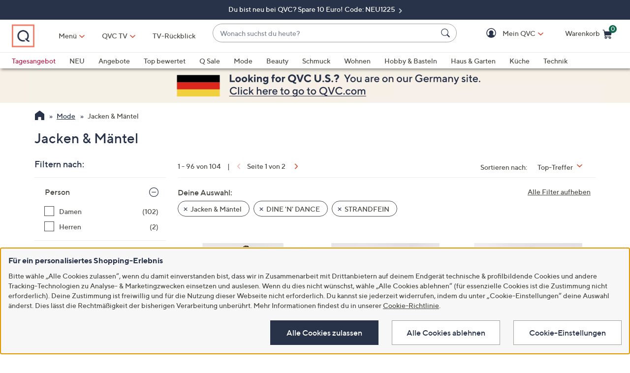

--- FILE ---
content_type: application/javascript
request_url: https://www.qvc.de/ZfFAo9/T/p/mNsEp471gg/OSiYVrwmhkSwGDmOOr/EUxMcWA/KEtDEQo/WRQg
body_size: 161196
content:
(function(){if(typeof Array.prototype.entries!=='function'){Object.defineProperty(Array.prototype,'entries',{value:function(){var index=0;const array=this;return {next:function(){if(index<array.length){return {value:[index,array[index++]],done:false};}else{return {done:true};}},[Symbol.iterator]:function(){return this;}};},writable:true,configurable:true});}}());(function(){DU();SGJ();KWJ();var YO=function(v4,bC){return v4[KM[NM]](bC);};var w4=function(xB,Xd){return xB>Xd;};var mn=function(){return b8.apply(this,[YJ,arguments]);};var MK=function(){return b8.apply(this,[MU,arguments]);};var dc=function(){KM=["\x61\x70\x70\x6c\x79","\x66\x72\x6f\x6d\x43\x68\x61\x72\x43\x6f\x64\x65","\x53\x74\x72\x69\x6e\x67","\x63\x68\x61\x72\x43\x6f\x64\x65\x41\x74"];};var WF=function WX(LL,kG){var JM=WX;do{switch(LL){case bZ:{if(BK(typeof nC,Ud[NM])){nC=JO;}LL=G7;var R6=mB([],[]);Lt=L2(xn,N6[L2(N6.length,Q4)]);}break;case z0:{LL=jP;N6.push(Qz);mL=function(sB){return WX.apply(this,[n1,arguments]);};j3(EY,[rX,XO,MC]);N6.pop();}break;case rJ:{return xX;}break;case X1:{LL=jP;return [ZX,HB(Jn),lC,HB(Zd),kz,HB(CF),Q4,HB(dK),D3,HB(D6),ZX,HB(lC),D6,HB(Tc),CF,NM,HB(Ac),CF,EK,D6,HB(NM),HB(F4),D6,Yz,HB(kz),HF,F4,HB(YX),Q4,VC,CF,HB(F4),ZX,Yz,HB(rX),EK,HM,HB(Uc),HB(NM),YX,Zt,HB(D6),OM,HB(lC),OM,HB(cX),EK,F4,ZX,Tc,EK,DK,CF,HB(LF),OM,HB(lC),cX,HB(ZX),NM,kz,HB(Q4),ZX,Q4,HB(YX),NM,HB(Uc),lC,HB(ZX),NM,HB(D6),rX,HB(rX),HB(x3),DK,HB(OM),Q4,Tc,HB(Jn),HB(Q4),mF,HB(OM),HB(F4),Tc,ZX,YX,ZX,HB(Q4),HB(Q4),Q4,HB(NM),Yz,HB(Jn),HB(Tc),sC,HB(YX),Q4,HB(ZX),HB(YX),HB(n6),Pd,EK,HB(NM),NM,HB(EX),x2,Zt,HB(LF),OM,HB(kz),[YX],lC,HB(CF),Yz,HB(Q4),HB(l2),DM,CF,EK,Jn,HB(XO),HB(CF),NM,OM,HB(YX),LF,HB(sC),nM,cX,EK,HB(LF),OM,Jn,Zt,Q4,HB(CF),F4,HB(VC),cX,HB(LF),H3,HB(LF),HB(mF),DM,HB(lC),YX,YX,ZX,HB(NM),HB(YX),XO,HB(HM),Hz,HB(ZX),NM,HB(lC),Yz,HB(YX),HB(H3),dK,HB(Yz),ZX,HB(cX),HB(Zt),[EK],Q4,Jn,XO,LF,EK,HB(F4),OM,HB(D3),[YX],HB(YX),cX,HB(lC),ZX,HB(x3),b4,HB(VC),HB(LF),OM,HB(ZX),Yz,Tc,D6,HB(NM),HB(VC),cX,HB(lC),ZX,HB(SF),HM,HB(Q4),ZX,HB(XO),rX,HB(Jn),lC,HB(OM),HB(Q4),HB(b4),EX,EK,HB(lC),HM,HB(WC),D3,HB(LF),EK,HB(Q4),OM,lC,cX,HB(F4),HB(Zd),DK,HB(CF),VC,HB(CF),Q4,OM,NM,ZX,HB(OM),CF,EK,OM,HB(Pd),b4,HB(VC),rX,Jn,HB(VC),XO,VC,HB(Ad),rX,HB(lC),HB(bF),k6,k6,HB(CF),Uc,HB(CF),LF,HB(OM),HB(F4),cX,HB(LF),HB(cX),cX,Zt,HB(Zt),LF,HB(Hz),[EK],HB(HM),rX,F4,HB(XO),Tc,Yz,HB(Q4),HB(OM),sM,HB(mF),HB(DK)];}break;case gU:{return [[Ad,HB(YX),Jn,HB(OM),CF],[],[Zd,HB(Jn),HB(CF)]];}break;case VH:{LL+=f9;var k8=kG[U0];EL.NJ=WX(Y1,[k8]);while(gL(EL.NJ.length,JZ))EL.NJ+=EL.NJ;}break;case fJ:{LL=rJ;if(Pt(Dd,EK)){do{xX+=l3[Dd];Dd--;}while(Pt(Dd,EK));}}break;case CZ:{LL+=v0;return R6;}break;case n1:{var UM=kG[U0];TC.A=WX(KU,[UM]);while(gL(TC.A.length,A1))TC.A+=TC.A;LL=jP;}break;case G7:{LL=CZ;while(w4(Bt,EK)){if(k4(V4[Ud[YX]],nP[Ud[Q4]])&&Pt(V4,nC[Ud[EK]])){if(nX(nC,JO)){R6+=KG(NH,[Lt]);}return R6;}if(BK(V4[Ud[YX]],nP[Ud[Q4]])){var m4=G2[nC[V4[EK]][EK]];var SG=WX(mU,[mB(Lt,N6[L2(N6.length,Q4)]),V4[Q4],Bt,m4]);R6+=SG;V4=V4[EK];Bt-=EM(H1,[SG]);}else if(BK(nC[V4][Ud[YX]],nP[Ud[Q4]])){var m4=G2[nC[V4][EK]];var SG=WX(mU,[mB(Lt,N6[L2(N6.length,Q4)]),EK,Bt,m4]);R6+=SG;Bt-=EM(H1,[SG]);}else{R6+=KG(NH,[Lt]);Lt+=nC[V4];--Bt;};++V4;}}break;case l0:{return KG(xE,[XX]);}break;case hU:{var Xc=kG[U0];MK.N9=WX(C9,[Xc]);LL=jP;while(gL(MK.N9.length,x6))MK.N9+=MK.N9;}break;case fN:{while(Pt(PB,EK)){var dC=YF(L2(mB(PB,AB),N6[L2(N6.length,Q4)]),Yd.length);var n4=YO(W4,PB);var TF=YO(Yd,dC);XX+=KG(NH,[rC(g8(Mn(n4),TF),g8(Mn(TF),n4))]);PB--;}LL=l0;}break;case KU:{var RC=kG[U0];var j4=mB([],[]);var CG=L2(RC.length,Q4);while(Pt(CG,EK)){j4+=RC[CG];CG--;}return j4;}break;case C9:{var l3=kG[U0];var xX=mB([],[]);LL+=KW;var Dd=L2(l3.length,Q4);}break;case Y1:{LL=jP;var O4=kG[U0];var wM=mB([],[]);for(var BQ=L2(O4.length,Q4);Pt(BQ,EK);BQ--){wM+=O4[BQ];}return wM;}break;case VV:{LL-=pE;var W4=Zr[Mw];var PB=L2(W4.length,Q4);}break;case X0:{N6.push(Yl);Fq=function(Ag){return WX.apply(this,[hU,arguments]);};b8(MU,[Ws,zA]);LL+=Z7;N6.pop();}break;case mU:{var xn=kG[U0];var V4=kG[dP];var Bt=kG[w7];var nC=kG[YJ];LL+=AS;}break;case J0:{LL=VV;var AB=kG[U0];var Mw=kG[dP];var Yd=Zr[YR];var XX=mB([],[]);}break;case qV:{N6.push(Or);Bb=function(Zg){return WX.apply(this,[VH,arguments]);};LL=jP;EL.apply(null,[Or,Fm]);N6.pop();}break;}}while(LL!=jP);};var Ul=function Vb(Og,Uv){'use strict';var Lj=Vb;switch(Og){case WV:{N6.push(b5);var pg=Ip()[Cp(Yw)](sl({}),NM,E3);try{var Wb=N6.length;var Sf=sl([]);pg=k4(typeof nP[Ip()[Cp(jj)](lh,b4,z4)],Wr()[xq(EK)](D6,fX,Ap,F4,PQ))?vj()[wb(Q4)](p3,ZX):vj()[wb(NM)](HO,gR);}catch(vw){N6.splice(L2(Wb,Q4),Infinity,b5);pg=k4(typeof vj()[wb(Q5)],'undefined')?vj()[wb(HF)].call(null,F3,fm):vj()[wb(F4)](Rl,jv);}var Qp;return N6.pop(),Qp=pg,Qp;}break;case cS:{N6.push(kz);var lp=Ip()[Cp(Yw)](nM,NM,lj);try{var Yp=N6.length;var ww=sl([]);lp=nP[BK(typeof Ip()[Cp(Gl)],mB([],[][[]]))?Ip()[Cp(Yz)](sl({}),Uf,Ng):Ip()[Cp(dR)](Rr,PQ,Ys)][gO()[jf(D6)](hQ,LF)][gO()[jf(lh)](Yv,mq)](Ip()[Cp(Zj)](gh,Ij,Rv))?vj()[wb(Q4)](rg,ZX):vj()[wb(NM)].apply(null,[vs,gR]);}catch(HI){N6.splice(L2(Yp,Q4),Infinity,kz);lp=vj()[wb(HF)].call(null,GR,fm);}var UI;return N6.pop(),UI=lp,UI;}break;case U0:{N6.push(jg);var Bl=k4(typeof Ip()[Cp(jA)],'undefined')?Ip()[Cp(Yw)](sM,NM,Jt):Ip()[Cp(Yz)](sl(sl(EK)),cq,Yq);try{var Db=N6.length;var vv=sl({});Bl=k4(typeof nP[vj()[wb(Wf)](rA,Lq)],Wr()[xq(EK)].apply(null,[D6,rA,Uc,D3,PQ]))?vj()[wb(Q4)](Ej,ZX):k4(typeof vj()[wb(Ig)],mB('',[][[]]))?vj()[wb(NM)].apply(null,[Bp,gR]):vj()[wb(F4)](FR,Vh);}catch(Il){N6.splice(L2(Db,Q4),Infinity,jg);Bl=vj()[wb(HF)].call(null,r2,fm);}var vQ;return N6.pop(),vQ=Bl,vQ;}break;case SU:{N6.push(tR);var GI=tr(gO()[jf(nI)](bR,DK),nP[Ip()[Cp(Tc)](Fj,Gl,fB)])||w4(nP[Wr()[xq(Uc)].call(null,D6,Rp,bw,HM,zw)][k4(typeof Ip()[Cp(ds)],'undefined')?Ip()[Cp(Rw)](Tc,pv,Dr):Ip()[Cp(Yz)](sl(sl(EK)),Xq,SR)],EK)||w4(nP[Wr()[xq(Uc)](D6,Rp,Bg,Ac,zw)][Ip()[Cp(Tw)].apply(null,[GA,rw,cR])],EK);var Pl=nP[Ip()[Cp(Tc)](sl(Q4),Gl,fB)][k4(typeof RA()[Nm(lh)],mB(BK(typeof vj()[wb(ZX)],mB('',[][[]]))?vj()[wb(F4)](Sh,dI):vj()[wb(ZX)](Aq,ng),[][[]]))?RA()[Nm(rX)].apply(null,[Qq,mQ,Tc,Gb]):RA()[Nm(NM)](tj,Rw,mh,Ac)](Ip()[Cp(lr)](DM,sp,Sm))[Ip()[Cp(tp)].call(null,Rq,qq,A6)];var hR=nP[k4(typeof Ip()[Cp(Rw)],mB([],[][[]]))?Ip()[Cp(Tc)].apply(null,[CF,Gl,fB]):Ip()[Cp(Yz)](sl(sl([])),Mg,Tq)][BK(typeof RA()[Nm(Hz)],mB([],[][[]]))?RA()[Nm(NM)](IO,gp,dl,DM):RA()[Nm(rX)].apply(null,[Qq,mQ,Tc,HF])](BK(typeof Ip()[Cp(Wf)],'undefined')?Ip()[Cp(Yz)](Hg,EQ,wh):Ip()[Cp(vr)].call(null,sl(sl({})),P5,Th))[Ip()[Cp(tp)](XO,qq,A6)];var TQ=nP[Ip()[Cp(Tc)](jl,Gl,fB)][RA()[Nm(rX)].call(null,Qq,mQ,Tc,Kh)](k4(typeof vj()[wb(Vl)],mB('',[][[]]))?vj()[wb(DI)](sv,ds):vj()[wb(F4)](SF,cg))[Ip()[Cp(tp)](Q4,qq,A6)];var Yg;return Yg=vj()[wb(ZX)].call(null,Aq,ng)[Gm()[Hs(Q4)](Zt,Yz,rQ,NR,Ad)](GI?vj()[wb(Q4)](Us,ZX):BK(typeof vj()[wb(D6)],'undefined')?vj()[wb(F4)].apply(null,[np,nr]):vj()[wb(NM)](mR,gR),Ip()[Cp(Gb)](x2,OM,Ed))[Gm()[Hs(Q4)](Zt,Yz,rQ,ZX,D6)](Pl?vj()[wb(Q4)](Us,ZX):vj()[wb(NM)].apply(null,[mR,gR]),Ip()[Cp(Gb)](sl(Q4),OM,Ed))[Gm()[Hs(Q4)].call(null,Zt,Yz,rQ,Dv,D6)](hR?vj()[wb(Q4)](Us,ZX):vj()[wb(NM)].call(null,mR,gR),Ip()[Cp(Gb)](gh,OM,Ed))[Gm()[Hs(Q4)](Zt,Yz,rQ,bw,sl(sl(EK)))](TQ?vj()[wb(Q4)].apply(null,[Us,ZX]):k4(typeof vj()[wb(Wj)],mB([],[][[]]))?vj()[wb(NM)](mR,gR):vj()[wb(F4)](gQ,FQ)),N6.pop(),Yg;}break;case QJ:{N6.push(IA);try{var Yr=N6.length;var Sv=sl(sl(U0));var ms=EK;var Cl=nP[Ip()[Cp(Zt)](Kq,Ps,Jv)][Ip()[Cp(jp)](nM,Gp,bz)](nP[gO()[jf(Zt)](xQ,g5)],gO()[jf(cm)].apply(null,[jG,Xp]));if(Cl){ms++;if(Cl[Ip()[Cp(mF)](H3,jR,cM)]){Cl=Cl[Ip()[Cp(mF)](rX,jR,cM)];ms+=mB(AR(Cl[vj()[wb(EK)](lK,Jj)]&&BK(Cl[vj()[wb(EK)](lK,Jj)],BI[YX]),Q4),AR(Cl[Ip()[Cp(lh)].call(null,Gb,SF,Lz)]&&BK(Cl[Ip()[Cp(lh)].apply(null,[NR,SF,Lz])],BK(typeof gO()[jf(VC)],mB('',[][[]]))?gO()[jf(XO)](qg,Hz):gO()[jf(cm)].apply(null,[jG,Xp])),YX));}}var MR;return MR=ms[BK(typeof vj()[wb(jl)],mB('',[][[]]))?vj()[wb(F4)].apply(null,[Lp,MC]):vj()[wb(tf)].apply(null,[Zl,EK])](),N6.pop(),MR;}catch(qA){N6.splice(L2(Yr,Q4),Infinity,IA);var rb;return rb=Ip()[Cp(Yw)](x3,NM,g4),N6.pop(),rb;}N6.pop();}break;case GU:{var nw=Uv[U0];var pf;N6.push(Sp);return pf=nP[Ip()[Cp(Zt)].apply(null,[sl([]),Ps,Cg])][Ip()[Cp(jp)](HM,Gp,nO)](nP[Wr()[xq(Uc)].call(null,D6,sq,rw,kp,zw)][gO()[jf(OR)](vL,mQ)],nw),N6.pop(),pf;}break;case f8:{N6.push(Mv);var l5=function(nw){return Vb.apply(this,[GU,arguments]);};var Kr=[gO()[jf(nA)](bl,Nl),gO()[jf(jp)](A5,CI)];var Cb=Kr[vj()[wb(gw)](Fc,MA)](function(Mj){var cA=l5(Mj);N6.push(El);if(sl(sl(cA))&&sl(sl(cA[gO()[jf(Uc)].call(null,Js,Cf)]))&&sl(sl(cA[gO()[jf(Uc)].call(null,Js,Cf)][vj()[wb(tf)].apply(null,[x5,EK])]))){cA=cA[gO()[jf(Uc)](Js,Cf)][vj()[wb(tf)].apply(null,[x5,EK])]();var pR=mB(BK(cA[gO()[jf(hl)].apply(null,[zv,nA])](vj()[wb(pv)](HC,Uj)),HB(Q4)),AR(nP[gO()[jf(jl)].apply(null,[df,gw])](w4(cA[gO()[jf(hl)].apply(null,[zv,nA])](gO()[jf(EX)](fj,ng)),HB(Q4))),Q4));var Cm;return N6.pop(),Cm=pR,Cm;}else{var xm;return xm=Ip()[Cp(Yw)](sl(sl(EK)),NM,Oc),N6.pop(),xm;}N6.pop();});var Ks;return Ks=Cb[vj()[wb(x3)](zO,pv)](vj()[wb(ZX)].call(null,Fv,ng)),N6.pop(),Ks;}break;case R1:{N6.push(kf);throw new (nP[BK(typeof vj()[wb(Hg)],mB('',[][[]]))?vj()[wb(F4)].apply(null,[Fs,Np]):vj()[wb(rX)].apply(null,[Tl,Cf])])(vj()[wb(jp)](dG,Ad));}break;case J0:{var RQ=Uv[U0];var JA=Uv[dP];N6.push(Hm);if(nX(JA,null)||w4(JA,RQ[BK(typeof vj()[wb(WR)],mB('',[][[]]))?vj()[wb(F4)](Eb,rs):vj()[wb(EK)].call(null,Y2,Jj)]))JA=RQ[vj()[wb(EK)](Y2,Jj)];for(var Oj=BI[NM],vR=new (nP[vj()[wb(OM)](dj,Ow)])(JA);gL(Oj,JA);Oj++)vR[Oj]=RQ[Oj];var qf;return N6.pop(),qf=vR,qf;}break;case z0:{var BR=Uv[U0];var Pb=Uv[dP];N6.push(jm);var kO=nX(null,BR)?null:vq(Wr()[xq(EK)].call(null,D6,Yh,Z5,NA,PQ),typeof nP[Ip()[Cp(LF)].call(null,sl(sl({})),DI,kF)])&&BR[nP[Ip()[Cp(LF)].call(null,Bj,DI,kF)][BK(typeof Gm()[Hs(LF)],'undefined')?Gm()[Hs(Zt)].call(null,Gh,Zq,Ls,Bj,OM):Gm()[Hs(Tc)].apply(null,[F4,XO,Mr,Zs,sl(sl(Q4))])]]||BR[RA()[Nm(XO)].call(null,Pg,sC,Tc,Jn)];if(vq(null,kO)){var gg,Dq,Hl,nm,mb=[],xg=sl(EK),dr=sl(Q4);try{var Lr=N6.length;var Fl=sl(sl(U0));if(Hl=(kO=kO.call(BR))[vj()[wb(ks)].apply(null,[HC,f5])],BK(EK,Pb)){if(k4(nP[Ip()[Cp(Zt)].call(null,ks,Ps,cr)](kO),kO)){Fl=sl(U0);return;}xg=sl(Q4);}else for(;sl(xg=(gg=Hl.call(kO))[vj()[wb(OR)].apply(null,[Er,DK])])&&(mb[gO()[jf(VC)](fg,x3)](gg[Ip()[Cp(mF)](hQ,jR,pC)]),k4(mb[vj()[wb(EK)](b5,Jj)],Pb));xg=sl(EK));}catch(Hw){dr=sl(EK),Dq=Hw;}finally{N6.splice(L2(Lr,Q4),Infinity,jm);try{var zI=N6.length;var Jm=sl(dP);if(sl(xg)&&vq(null,kO[k4(typeof gO()[jf(wg)],'undefined')?gO()[jf(EX)].apply(null,[Qs,ng]):gO()[jf(XO)](Zv,Ej)])&&(nm=kO[gO()[jf(EX)](Qs,ng)](),k4(nP[Ip()[Cp(Zt)](sl(Q4),Ps,cr)](nm),nm))){Jm=sl(sl(dP));return;}}finally{N6.splice(L2(zI,Q4),Infinity,jm);if(Jm){N6.pop();}if(dr)throw Dq;}if(Fl){N6.pop();}}var YI;return N6.pop(),YI=mb,YI;}N6.pop();}break;case L0:{var OA=Uv[U0];N6.push(qb);if(nP[BK(typeof vj()[wb(zs)],'undefined')?vj()[wb(F4)](Sq,gm):vj()[wb(OM)].call(null,pp,Ow)][Ip()[Cp(Eh)].apply(null,[tf,GA,Pn])](OA)){var Pv;return N6.pop(),Pv=OA,Pv;}N6.pop();}break;case fU:{var Ms=Uv[U0];return Ms;}break;case MU:{N6.push(bq);if(sl(tr(gO()[jf(Hb)].apply(null,[DL,Ps]),nP[Wr()[xq(Uc)].apply(null,[D6,wv,nb,x6,zw])]))){var cf;return N6.pop(),cf=null,cf;}var VA=nP[Wr()[xq(Uc)](D6,wv,gh,Kh,zw)][gO()[jf(Hb)].call(null,DL,Ps)];var Wq=VA[gO()[jf(jj)](GK,Kq)];var Oh=VA[vj()[wb(Eq)](Iq,Z5)];var L5=VA[vj()[wb(n6)](Ct,hg)];var qO;return qO=[Wq,BK(Oh,EK)?EK:w4(Oh,EK)?HB(Q4):HB(c9[vj()[wb(Tw)](Ft,Q5)]()),L5||vj()[wb(lr)].call(null,s3,sp)],N6.pop(),qO;}break;}};var Zh=function zf(xO,Ub){var Zf=zf;var M5=Pw(new Number(fE),Fb);var Sj=M5;M5.set(xO);while(Sj+xO!=G8){switch(Sj+xO){case SN:{nP[BK(typeof Ip()[Cp(Ij)],'undefined')?Ip()[Cp(Yz)](nM,VI,Uw):Ip()[Cp(Zt)](x6,Ps,kh)][Mb()[IR(EK)](sl(sl(EK)),EK,Zt,WR,Nr)](Rj,ER,EM(fU,[Ip()[Cp(mF)](Zt,jR,lX),Pp,gO()[jf(lC)](AL,nv),sl(EK),vj()[wb(Ad)].call(null,Xg,cX),sl(EK),gO()[jf(pq)](bt,Pq),sl(BI[NM])]));var cw;return N6.pop(),cw=Rj[ER],cw;}break;case wN:{vg[gO()[jf(mF)](qB,rg)]=function(nQ,vA,pQ){N6.push(XA);if(sl(vg[hq()[lR(EK)].apply(null,[F5,qq,Q4,Ps])](nQ,vA))){nP[Ip()[Cp(Zt)](sC,Ps,qR)][Mb()[IR(EK)].apply(null,[sl(sl(Q4)),EK,Zt,NM,sm])](nQ,vA,EM(fU,[k4(typeof gO()[jf(F4)],mB('',[][[]]))?gO()[jf(lC)](Tj,nv):gO()[jf(XO)].call(null,rq,k6),sl(sl(dP)),BK(typeof gO()[jf(Zt)],'undefined')?gO()[jf(XO)](Dh,Tm):gO()[jf(Uc)](Wp,Cf),pQ]));}N6.pop();};xO-=G0;}break;case r7:{vg[Ip()[Cp(cX)].apply(null,[sl(sl([])),J5,KK])]=function(DQ){N6.push(Ob);var jh=DQ&&DQ[gO()[jf(rX)].call(null,pO,f5)]?function pr(){N6.push(LF);var Xl;return Xl=DQ[vj()[wb(cX)](Bh,b4)],N6.pop(),Xl;}:function zq(){return DQ;};vg[gO()[jf(mF)](fW,rg)](jh,Ip()[Cp(H3)].call(null,sl(sl(Q4)),Bj,Qh),jh);var Y5;return N6.pop(),Y5=jh,Y5;};xO-=Y;}break;case WZ:{return N6.pop(),Xr=c5[Qf],Xr;}break;case DN:{nP[BK(typeof Ip()[Cp(WR)],mB('',[][[]]))?Ip()[Cp(Yz)].apply(null,[xh,Eb,km]):Ip()[Cp(Zt)].apply(null,[Q5,Ps,jz])][Mb()[IR(EK)].call(null,LF,EK,Zt,l2,L3)](Jh,Bq,EM(fU,[Ip()[Cp(mF)].call(null,sl(sl(EK)),jR,xL),bj,gO()[jf(lC)].apply(null,[K6,nv]),sl(EK),vj()[wb(Ad)](AQ,cX),sl(EK),gO()[jf(pq)].apply(null,[gG,Pq]),sl(EK)]));var bs;return N6.pop(),bs=Jh[Bq],bs;}break;case kE:{xO+=MU;nP[Ip()[Cp(Tc)].call(null,dl,Gl,F6)][vj()[wb(lh)].apply(null,[Rl,Tp])]=function(KR){N6.push(Aj);var Jw=vj()[wb(ZX)](Aw,ng);var Ef=Ip()[Cp(HM)].apply(null,[kz,xA,bz]);var ql=nP[vj()[wb(Tc)].apply(null,[rl,Rq])](KR);for(var rO,Ir,Cs=EK,ml=Ef;ql[vj()[wb(Jn)].apply(null,[OL,Yl])](rC(Cs,EK))||(ml=gO()[jf(x3)](Mq,Sr),YF(Cs,BI[YX]));Jw+=ml[vj()[wb(Jn)](OL,Yl)](g8(Ap,Lg(rO,L2(XO,Pj(YF(Cs,BI[YX]),XO)))))){Ir=ql[RA()[Nm(EK)].apply(null,[gm,EK,Tc,Pd])](Cs+=Ib(NM,F4));if(w4(Ir,Ob)){throw new lQ(Ip()[Cp(pq)](Zt,DK,Iz));}rO=rC(AR(rO,XO),Ir);}var Om;return N6.pop(),Om=Jw,Om;};}break;case QU:{N6.pop();xO+=s9;}break;case nT:{xO+=g7;(function(){return zf.apply(this,[nS,arguments]);}());N6.pop();}break;case PT:{xO+=b9;var IQ;return N6.pop(),IQ=sj,IQ;}break;case gU:{xO+=AY;var vg=function(S5){N6.push(CA);if(qv[S5]){var Ml;return Ml=qv[S5][vj()[wb(LF)].call(null,Vs,nA)],N6.pop(),Ml;}var ll=qv[S5]=EM(fU,[Ip()[Cp(VC)](rw,Wm,zL),S5,vj()[wb(mF)](kt,Nw),sl([]),vj()[wb(LF)].call(null,Vs,nA),{}]);Kg[S5].call(ll[vj()[wb(LF)].apply(null,[Vs,nA])],ll,ll[vj()[wb(LF)](Vs,nA)],vg);ll[vj()[wb(mF)].call(null,kt,Nw)]=sl(sl({}));var Xv;return Xv=ll[vj()[wb(LF)].apply(null,[Vs,nA])],N6.pop(),Xv;};}break;case gN:{vg[hq()[lR(EK)](Yb,OM,Q4,Ps)]=function(fq,rj){return EM.apply(this,[w7,arguments]);};vg[Ip()[Cp(rX)](k6,zA,YQ)]=vj()[wb(ZX)](Mr,ng);var sb;return sb=vg(vg[k4(typeof Wr()[xq(YX)],mB(vj()[wb(ZX)](Mr,ng),[][[]]))?Wr()[xq(Q4)].apply(null,[Q4,LR,kz,nA,rp]):Wr()[xq(YX)](U5,tg,rX,Gl,lq)]=Q4),N6.pop(),sb;}break;case qN:{vg[Ip()[Cp(lC)](sl(sl(EK)),Xs,kA)]=function(cI,gv){if(g8(gv,Q4))cI=vg(cI);N6.push(z5);if(g8(gv,BI[Q4])){var Sl;return N6.pop(),Sl=cI,Sl;}if(g8(gv,F4)&&BK(typeof cI,gO()[jf(Ad)](A4,Eg))&&cI&&cI[k4(typeof gO()[jf(Tc)],mB([],[][[]]))?gO()[jf(rX)](xw,f5):gO()[jf(XO)](mf,Jg)]){var TR;return N6.pop(),TR=cI,TR;}var rr=nP[Ip()[Cp(Zt)](sl(sl(Q4)),Ps,E5)][vj()[wb(Uc)](TG,jw)](null);vg[vj()[wb(lC)].call(null,rh,Xp)](rr);nP[Ip()[Cp(Zt)].call(null,l2,Ps,E5)][Mb()[IR(EK)](mF,EK,Zt,kp,w5)](rr,vj()[wb(cX)](WG,b4),EM(fU,[BK(typeof gO()[jf(NM)],mB('',[][[]]))?gO()[jf(XO)](Ng,Sg):gO()[jf(lC)](MO,nv),sl(sl(dP)),Ip()[Cp(mF)](OR,jR,bM),cI]));if(g8(gv,YX)&&vq(typeof cI,Ip()[Cp(Uc)].apply(null,[Pd,gR,YA])))for(var qQ in cI)vg[gO()[jf(mF)](dd,rg)](rr,qQ,function(dv){return cI[dv];}.bind(null,qQ));var Dm;return N6.pop(),Dm=rr,Dm;};xO+=JT;}break;case w0:{xO-=EY;vg[vj()[wb(lC)].apply(null,[Lb,Xp])]=function(fw){return EM.apply(this,[GU,arguments]);};}break;case ES:{xO+=CS;N6.push(Is);var qv={};vg[BK(typeof Ip()[Cp(Q4)],mB('',[][[]]))?Ip()[Cp(Yz)](gh,Fg,X5):Ip()[Cp(OM)].apply(null,[tf,tf,Vj])]=Kg;vg[gO()[jf(LF)].apply(null,[Zl,j5])]=qv;}break;case TW:{xO-=HY;lQ[BK(typeof gO()[jf(ZX)],mB('',[][[]]))?gO()[jf(XO)](kw,mf):gO()[jf(D6)](WI,LF)]=new (nP[Mb()[IR(Q4)](sl(Q4),Jl,ZX,F4,Av)])();lQ[gO()[jf(D6)].call(null,WI,LF)][k4(typeof Ip()[Cp(VC)],'undefined')?Ip()[Cp(lh)].call(null,dl,SF,Gq):Ip()[Cp(Yz)](SF,YA,Xw)]=gO()[jf(SF)](Qc,b4);}break;case qW:{xO-=gP;for(var nh=Q4;gL(nh,Ub[vj()[wb(EK)](YL,Jj)]);nh++){var Sw=Ub[nh];if(k4(Sw,null)&&k4(Sw,undefined)){for(var mO in Sw){if(nP[Ip()[Cp(Zt)].apply(null,[sC,Ps,NI])][gO()[jf(D6)].apply(null,[vb,LF])][gO()[jf(lh)](cO,mq)].call(Sw,mO)){sj[mO]=Sw[mO];}}}}}break;case KW:{xO-=IZ;var Kg=Ub[U0];}break;case bV:{var d5=Ub[U0];xO-=c0;var s5=Ub[dP];N6.push(gb);if(BK(d5,null)||BK(d5,undefined)){throw new (nP[vj()[wb(rX)].call(null,qr,Cf)])(gO()[jf(HM)](vp,wq));}var sj=nP[Ip()[Cp(Zt)](ZX,Ps,NI)](d5);}break;case ZY:{var jb=Ub[U0];N6.push(JR);this[gO()[jf(zR)](gs,qp)]=jb;xO+=d1;N6.pop();}break;case LN:{var lQ=function(jb){return zf.apply(this,[zW,arguments]);};N6.push(vl);xO+=nU;if(BK(typeof nP[vj()[wb(lh)](Rl,Tp)],k4(typeof vj()[wb(VC)],mB('',[][[]]))?vj()[wb(H3)](FA,Lm):vj()[wb(F4)](Br,Zq))){var fh;return N6.pop(),fh=sl(dP),fh;}}break;case SS:{var Vp=Ub[U0];var tm=Ub[dP];N6.push(Lp);if(k4(typeof nP[Ip()[Cp(Zt)](NA,Ps,l1)][Ip()[Cp(Ad)](Rr,W5,GX)],vj()[wb(H3)].apply(null,[NC,Lm]))){nP[Ip()[Cp(Zt)].apply(null,[cX,Ps,l1])][Mb()[IR(EK)].call(null,k6,EK,Zt,H3,dh)](nP[Ip()[Cp(Zt)].call(null,bF,Ps,l1)],Ip()[Cp(Ad)].apply(null,[bw,W5,GX]),EM(fU,[Ip()[Cp(mF)].call(null,sl([]),jR,ft),function(d5,s5){return zf.apply(this,[mU,arguments]);},gO()[jf(pq)](q4,Pq),sl(sl(dP)),vj()[wb(Ad)].call(null,qw,cX),sl(sl({}))]));}xO-=P0;}break;case pE:{var c5=Ub[U0];var Qf=Ub[dP];var hj=Ub[w7];xO+=kN;N6.push(wl);nP[BK(typeof Ip()[Cp(DM)],mB([],[][[]]))?Ip()[Cp(Yz)](gh,BA,Vq):Ip()[Cp(Zt)](Vl,Ps,Nh)][Mb()[IR(EK)](dK,EK,Zt,p5,fR)](c5,Qf,EM(fU,[k4(typeof Ip()[Cp(DK)],mB([],[][[]]))?Ip()[Cp(mF)].apply(null,[Hz,jR,fK]):Ip()[Cp(Yz)].call(null,jw,pp,Kw),hj,gO()[jf(lC)].call(null,dB,nv),sl(EK),vj()[wb(Ad)].call(null,Lf,cX),sl(EK),k4(typeof gO()[jf(zR)],mB([],[][[]]))?gO()[jf(pq)].call(null,vC,Pq):gO()[jf(XO)](qj,zl),sl(EK)]));var Xr;}break;case X1:{xO+=RE;var B5=Ub[U0];N6.push(Xp);var Xb=EM(fU,[gO()[jf(Dv)](SK,Kh),B5[EK]]);tr(Q4,B5)&&(Xb[RA()[Nm(Tc)](qs,PA,XO,Hh)]=B5[Q4]),tr(YX,B5)&&(Xb[k4(typeof RA()[Nm(EK)],mB([],[][[]]))?RA()[Nm(CF)].apply(null,[Ql,WI,Tc,Jn]):RA()[Nm(NM)](Zs,gq,KQ,DK)]=B5[YX],Xb[gO()[jf(WC)](pz,Fp)]=B5[NM]),this[Ip()[Cp(ks)](mF,ks,T5)][gO()[jf(VC)].call(null,Tg,x3)](Xb);N6.pop();}break;case c1:{var bv=Ub[U0];N6.push(K5);xO-=pV;var WA=bv[Ip()[Cp(Kh)](Gb,wp,Nq)]||{};WA[vj()[wb(n6)](H2,hg)]=gO()[jf(hQ)](H5,Gj),delete WA[vj()[wb(54)](518,36)],bv[Ip()[Cp(Kh)](fl,wp,Nq)]=WA;N6.pop();}break;case BE:{var Rj=Ub[U0];var ER=Ub[dP];xO-=kY;var Pp=Ub[w7];N6.push(Gf);}break;case WH:{var VR=Ub[U0];xO+=z0;N6.push(xQ);var RO=EM(fU,[gO()[jf(Dv)](B6,Kh),VR[BI[NM]]]);tr(Q4,VR)&&(RO[RA()[Nm(Tc)].apply(null,[wA,PA,XO,pq])]=VR[Q4]),tr(YX,VR)&&(RO[BK(typeof RA()[Nm(F4)],'undefined')?RA()[Nm(NM)](qm,Sq,Q5,Q5):RA()[Nm(CF)].call(null,bf,WI,Tc,hQ)]=VR[YX],RO[gO()[jf(WC)](lG,Fp)]=VR[NM]),this[BK(typeof Ip()[Cp(dl)],'undefined')?Ip()[Cp(Yz)](NA,lb,As):Ip()[Cp(ks)].call(null,F4,ks,Ns)][gO()[jf(VC)].call(null,Mh,x3)](RO);N6.pop();}break;case JH:{var br=Ub[U0];N6.push(n5);var hm=br[Ip()[Cp(Kh)].apply(null,[sl(sl(Q4)),wp,f3])]||{};hm[vj()[wb(n6)](nL,hg)]=gO()[jf(hQ)](AQ,Gj),delete hm[vj()[wb(54)].call(null,686,36)],br[BK(typeof Ip()[Cp(HF)],mB('',[][[]]))?Ip()[Cp(Yz)](Ad,Kw,sA):Ip()[Cp(Kh)](YX,wp,f3)]=hm;N6.pop();xO+=R8;}break;case QH:{var Jh=Ub[U0];var Bq=Ub[dP];var bj=Ub[w7];xO-=K1;N6.push(tq);}break;case NS:{var Qj=Ub[U0];xO-=M0;N6.push(MC);var Lh=EM(fU,[gO()[jf(Dv)].call(null,CB,Kh),Qj[EK]]);tr(BI[YX],Qj)&&(Lh[RA()[Nm(Tc)](wr,PA,XO,Zs)]=Qj[Q4]),tr(YX,Qj)&&(Lh[RA()[Nm(CF)](zm,WI,Tc,Hz)]=Qj[YX],Lh[gO()[jf(WC)].apply(null,[L6,Fp])]=Qj[NM]),this[Ip()[Cp(ks)](F4,ks,sq)][gO()[jf(VC)](bO,x3)](Lh);N6.pop();}break;}}};var Uh=function(){return b8.apply(this,[bE,arguments]);};var LI=function(){return nP["window"]["navigator"]["userAgent"]["replace"](/\\|"/g,'');};var hh=function(mj){var Ym=['text','search','url','email','tel','number'];mj=mj["toLowerCase"]();if(Ym["indexOf"](mj)!==-1)return 0;else if(mj==='password')return 1;else return 2;};var nX=function(hs,Bm){return hs==Bm;};var BK=function(Xh,LQ){return Xh===LQ;};var HB=function(kb){return -kb;};var Mm=function wf(wR,Hf){'use strict';var Vf=wf;switch(wR){case zW:{N6.push(NQ);var zr=xs;var q5=vj()[wb(ZX)].apply(null,[T5,ng]);for(var JI=EK;gL(JI,zr);JI++){q5+=vj()[wb(N5)].apply(null,[Nj,Tc]);zr++;}N6.pop();}break;case fU:{N6.push(Hq);nP[Ip()[Cp(kv)](F4,Hg,fO)](function(){return wf.apply(this,[zW,arguments]);},mA);N6.pop();}break;case C9:{var Hv=function(hv,lO){N6.push(pb);if(sl(Ol)){for(var ph=EK;gL(ph,bQ);++ph){if(gL(ph,NR)||BK(ph,WR)||BK(ph,Bg)||BK(ph,wQ)){Xm[ph]=HB(Q4);}else{Xm[ph]=Ol[vj()[wb(EK)].apply(null,[bN,Jj])];Ol+=nP[BK(typeof vj()[wb(pq)],'undefined')?vj()[wb(F4)](I5,Fh):vj()[wb(Tc)].call(null,n5,Rq)][gO()[jf(HF)].call(null,EO,rw)](ph);}}}var zh=k4(typeof vj()[wb(ZX)],mB('',[][[]]))?vj()[wb(ZX)](cb,ng):vj()[wb(F4)].call(null,jr,Tv);for(var bh=EK;gL(bh,hv[vj()[wb(EK)].call(null,bN,Jj)]);bh++){var mg=hv[vj()[wb(Jn)](AX,Yl)](bh);var TI=g8(Lg(lO,BI[Q4]),BI[F4]);lO*=BI[ZX];lO&=BI[Yz];lO+=BI[Jn];lO&=BI[XO];var Df=Xm[hv[k4(typeof RA()[Nm(EK)],mB([],[][[]]))?RA()[Nm(EK)].call(null,Lw,EK,Tc,Jn):RA()[Nm(NM)].call(null,vr,AA,cs,SF)](bh)];if(BK(typeof mg[k4(typeof vj()[wb(Tc)],'undefined')?vj()[wb(HM)](QQ,rm):vj()[wb(F4)].call(null,rf,Vg)],vj()[wb(H3)](Dt,Lm))){var hb=mg[vj()[wb(HM)](QQ,rm)](EK);if(Pt(hb,NR)&&gL(hb,c9[Ip()[Cp(zR)].apply(null,[NA,dR,f3])]())){Df=Xm[hb];}}if(Pt(Df,EK)){var Zb=YF(TI,Ol[vj()[wb(EK)](bN,Jj)]);Df+=Zb;Df%=Ol[BK(typeof vj()[wb(Jn)],mB([],[][[]]))?vj()[wb(F4)](cr,Gq):vj()[wb(EK)](bN,Jj)];mg=Ol[Df];}zh+=mg;}var pA;return N6.pop(),pA=zh,pA;};var Op=function(Rs){var MQ=[0x428a2f98,0x71374491,0xb5c0fbcf,0xe9b5dba5,0x3956c25b,0x59f111f1,0x923f82a4,0xab1c5ed5,0xd807aa98,0x12835b01,0x243185be,0x550c7dc3,0x72be5d74,0x80deb1fe,0x9bdc06a7,0xc19bf174,0xe49b69c1,0xefbe4786,0x0fc19dc6,0x240ca1cc,0x2de92c6f,0x4a7484aa,0x5cb0a9dc,0x76f988da,0x983e5152,0xa831c66d,0xb00327c8,0xbf597fc7,0xc6e00bf3,0xd5a79147,0x06ca6351,0x14292967,0x27b70a85,0x2e1b2138,0x4d2c6dfc,0x53380d13,0x650a7354,0x766a0abb,0x81c2c92e,0x92722c85,0xa2bfe8a1,0xa81a664b,0xc24b8b70,0xc76c51a3,0xd192e819,0xd6990624,0xf40e3585,0x106aa070,0x19a4c116,0x1e376c08,0x2748774c,0x34b0bcb5,0x391c0cb3,0x4ed8aa4a,0x5b9cca4f,0x682e6ff3,0x748f82ee,0x78a5636f,0x84c87814,0x8cc70208,0x90befffa,0xa4506ceb,0xbef9a3f7,0xc67178f2];var Hj=0x6a09e667;var Vv=0xbb67ae85;var Gr=0x3c6ef372;var bp=0xa54ff53a;var zQ=0x510e527f;var nR=0x9b05688c;var Uq=0x1f83d9ab;var UA=0x5be0cd19;var CR=Kb(Rs);var gA=CR["length"]*8;CR+=nP["String"]["fromCharCode"](0x80);var Ew=CR["length"]/4+2;var Ds=nP["Math"]["ceil"](Ew/16);var Hr=new (nP["Array"])(Ds);for(var Ev=0;Ev<Ds;Ev++){Hr[Ev]=new (nP["Array"])(16);for(var xr=0;xr<16;xr++){Hr[Ev][xr]=CR["charCodeAt"](Ev*64+xr*4)<<24|CR["charCodeAt"](Ev*64+xr*4+1)<<16|CR["charCodeAt"](Ev*64+xr*4+2)<<8|CR["charCodeAt"](Ev*64+xr*4+3)<<0;}}var Jb=gA/nP["Math"]["pow"](2,32);Hr[Ds-1][14]=nP["Math"]["floor"](Jb);Hr[Ds-1][15]=gA;for(var VQ=0;VQ<Ds;VQ++){var Mp=new (nP["Array"])(64);var zg=Hj;var Kv=Vv;var Kf=Gr;var xf=bp;var Pr=zQ;var Ah=nR;var Qv=Uq;var Tb=UA;for(var qh=0;qh<64;qh++){var dQ=void 0,xl=void 0,ps=void 0,mv=void 0,Of=void 0,XI=void 0;if(qh<16)Mp[qh]=Hr[VQ][qh];else{dQ=fp(Mp[qh-15],7)^fp(Mp[qh-15],18)^Mp[qh-15]>>>3;xl=fp(Mp[qh-2],17)^fp(Mp[qh-2],19)^Mp[qh-2]>>>10;Mp[qh]=Mp[qh-16]+dQ+Mp[qh-7]+xl;}xl=fp(Pr,6)^fp(Pr,11)^fp(Pr,25);ps=Pr&Ah^~Pr&Qv;mv=Tb+xl+ps+MQ[qh]+Mp[qh];dQ=fp(zg,2)^fp(zg,13)^fp(zg,22);Of=zg&Kv^zg&Kf^Kv&Kf;XI=dQ+Of;Tb=Qv;Qv=Ah;Ah=Pr;Pr=xf+mv>>>0;xf=Kf;Kf=Kv;Kv=zg;zg=mv+XI>>>0;}Hj=Hj+zg;Vv=Vv+Kv;Gr=Gr+Kf;bp=bp+xf;zQ=zQ+Pr;nR=nR+Ah;Uq=Uq+Qv;UA=UA+Tb;}return [Hj>>24&0xff,Hj>>16&0xff,Hj>>8&0xff,Hj&0xff,Vv>>24&0xff,Vv>>16&0xff,Vv>>8&0xff,Vv&0xff,Gr>>24&0xff,Gr>>16&0xff,Gr>>8&0xff,Gr&0xff,bp>>24&0xff,bp>>16&0xff,bp>>8&0xff,bp&0xff,zQ>>24&0xff,zQ>>16&0xff,zQ>>8&0xff,zQ&0xff,nR>>24&0xff,nR>>16&0xff,nR>>8&0xff,nR&0xff,Uq>>24&0xff,Uq>>16&0xff,Uq>>8&0xff,Uq&0xff,UA>>24&0xff,UA>>16&0xff,UA>>8&0xff,UA&0xff];};var Nb=function(){var bg=LI();var FI=-1;if(bg["indexOf"]('Trident/7.0')>-1)FI=11;else if(bg["indexOf"]('Trident/6.0')>-1)FI=10;else if(bg["indexOf"]('Trident/5.0')>-1)FI=9;else FI=0;return FI>=9;};var ls=function(){var Qr=Nv();var tl=nP["Object"]["prototype"]["hasOwnProperty"].call(nP["Navigator"]["prototype"],'mediaDevices');var Iv=nP["Object"]["prototype"]["hasOwnProperty"].call(nP["Navigator"]["prototype"],'serviceWorker');var sR=! !nP["window"]["browser"];var hA=typeof nP["ServiceWorker"]==='function';var Sb=typeof nP["ServiceWorkerContainer"]==='function';var lv=typeof nP["frames"]["ServiceWorkerRegistration"]==='function';var LA=nP["window"]["location"]&&nP["window"]["location"]["protocol"]==='http:';var kR=Qr&&(!tl||!Iv||!hA||!sR||!Sb||!lv)&&!LA;return kR;};var Nv=function(){var Jf=LI();var Bs=/(iPhone|iPad).*AppleWebKit(?!.*(Version|CriOS))/i["test"](Jf);var Dw=nP["navigator"]["platform"]==='MacIntel'&&nP["navigator"]["maxTouchPoints"]>1&&/(Safari)/["test"](Jf)&&!nP["window"]["MSStream"]&&typeof nP["navigator"]["standalone"]!=='undefined';return Bs||Dw;};var ff=function(Kl){var th=nP["Math"]["floor"](nP["Math"]["random"]()*100000+10000);var JQ=nP["String"](Kl*th);var Dp=0;var O5=[];var Rm=JQ["length"]>=18?true:false;while(O5["length"]<6){O5["push"](nP["parseInt"](JQ["slice"](Dp,Dp+2),10));Dp=Rm?Dp+3:Dp+2;}var Cr=tw(O5);return [th,Cr];};var ZI=function(Um){if(Um===null||Um===undefined){return 0;}var jq=function C5(kg){return Um["toLowerCase"]()["includes"](kg["toLowerCase"]());};var k5=0;(GQ&&GQ["fields"]||[])["some"](function(Xf){var gr=Xf["type"];var xR=Xf["labels"];if(xR["some"](jq)){k5=fA[gr];if(Xf["extensions"]&&Xf["extensions"]["labels"]&&Xf["extensions"]["labels"]["some"](function(dg){return Um["toLowerCase"]()["includes"](dg["toLowerCase"]());})){k5=fA[Xf["extensions"]["type"]];}return true;}return false;});return k5;};var lA=function(sO){if(sO===undefined||sO==null){return false;}var Ab=function Mf(OQ){return sO["toLowerCase"]()===OQ["toLowerCase"]();};return Ww["some"](Ab);};var tQ=function(kj){try{var pm=new (nP["Set"])(nP["Object"]["values"](fA));return kj["split"](';')["some"](function(TA){var fr=TA["split"](',');var HQ=nP["Number"](fr[fr["length"]-1]);return pm["has"](HQ);});}catch(KA){return false;}};var kq=function(Qb){var R5='';var Im=0;if(Qb==null||nP["document"]["activeElement"]==null){return EM(fU,["elementFullId",R5,"elementIdType",Im]);}var xb=['id','name','for','placeholder','aria-label','aria-labelledby'];xb["forEach"](function(Oq){if(!Qb["hasAttribute"](Oq)||R5!==''&&Im!==0){return;}var HA=Qb["getAttribute"](Oq);if(R5===''&&(HA!==null||HA!==undefined)){R5=HA;}if(Im===0){Im=ZI(HA);}});return EM(fU,["elementFullId",R5,"elementIdType",Im]);};var mm=function(Ep){var cl;if(Ep==null){cl=nP["document"]["activeElement"];}else cl=Ep;if(nP["document"]["activeElement"]==null)return -1;var Lv=cl["getAttribute"]('name');if(Lv==null){var SQ=cl["getAttribute"]('id');if(SQ==null)return -1;else return rR(SQ);}return rR(Lv);};var mw=function(XQ){var hw=-1;var Rf=[];if(! !XQ&&typeof XQ==='string'&&XQ["length"]>0){var Dg=XQ["split"](';');if(Dg["length"]>1&&Dg[Dg["length"]-1]===''){Dg["pop"]();}hw=nP["Math"]["floor"](nP["Math"]["random"]()*Dg["length"]);var Ar=Dg[hw]["split"](',');for(var Tf in Ar){if(!nP["isNaN"](Ar[Tf])&&!nP["isNaN"](nP["parseInt"](Ar[Tf],10))){Rf["push"](Ar[Tf]);}}}else{var tA=nP["String"](gl(1,5));var Wl='1';var WQ=nP["String"](gl(20,70));var Qw=nP["String"](gl(100,300));var Fr=nP["String"](gl(100,300));Rf=[tA,Wl,WQ,Qw,Fr];}return [hw,Rf];};var UR=function(Cw,PR){var js=typeof Cw==='string'&&Cw["length"]>0;var Ug=!nP["isNaN"](PR)&&(nP["Number"](PR)===-1||Hp()<nP["Number"](PR));if(!(js&&Ug)){return false;}var Am='^([a-fA-F0-9]{31,32})$';return Cw["search"](Am)!==-1;};var Ih=function(Gv,hr,vm){var lm;do{lm=Dj(jS,[Gv,hr]);}while(BK(YF(lm,vm),EK));return lm;};var zb=function(Wv){var Os=Nv(Wv);N6.push(fb);var Vm=nP[k4(typeof Ip()[Cp(hQ)],mB('',[][[]]))?Ip()[Cp(Zt)](Hg,Ps,Cj):Ip()[Cp(Yz)].call(null,sl(Q4),Em,gw)][k4(typeof gO()[jf(sw)],'undefined')?gO()[jf(D6)].apply(null,[Af,LF]):gO()[jf(XO)](Cq,Vq)][gO()[jf(lh)](GG,mq)].call(nP[vj()[wb(kp)](jg,Eq)][gO()[jf(D6)](Af,LF)],gO()[jf(nb)].call(null,bm,sM));var rv=nP[k4(typeof Ip()[Cp(Zd)],'undefined')?Ip()[Cp(Zt)](EX,Ps,Cj):Ip()[Cp(Yz)].call(null,Ac,bF,ZQ)][gO()[jf(D6)].apply(null,[Af,LF])][gO()[jf(lh)](GG,mq)].call(nP[vj()[wb(kp)].apply(null,[jg,Eq])][k4(typeof gO()[jf(n6)],mB('',[][[]]))?gO()[jf(D6)](Af,LF):gO()[jf(XO)].apply(null,[jv,mr])],vj()[wb(Gl)].call(null,lb,Hz));var dq=sl(sl(nP[Ip()[Cp(Tc)](sl(sl(Q4)),Gl,g4)][vj()[wb(zA)].call(null,Rg,If)]));var Zp=BK(typeof nP[gO()[jf(bw)].call(null,zd,EX)],vj()[wb(H3)].apply(null,[Vd,Lm]));var ZR=BK(typeof nP[Mb()[IR(Uc)].apply(null,[x6,OR,Ad,k6,ws])],vj()[wb(H3)].call(null,Vd,Lm));var Yj=BK(typeof nP[Wr()[xq(lC)](Yz,CQ,Hz,WC,CA)][Ip()[Cp(zA)](YX,Ff,YL)],vj()[wb(H3)](Vd,Lm));var Pm=nP[Ip()[Cp(Tc)](Ig,Gl,g4)][Ip()[Cp(Bj)](jw,YQ,Gw)]&&BK(nP[Ip()[Cp(Tc)].call(null,sl(sl([])),Gl,g4)][Ip()[Cp(Bj)](Bg,YQ,Gw)][BK(typeof vj()[wb(EX)],'undefined')?vj()[wb(F4)](WR,x6):vj()[wb(Bj)].call(null,Gc,lf)],gO()[jf(N5)](jt,jj));var nj=Os&&(sl(Vm)||sl(rv)||sl(Zp)||sl(dq)||sl(ZR)||sl(Yj))&&sl(Pm);var bb;return N6.pop(),bb=nj,bb;};var ZA=function(QA){N6.push(Jq);var dp;return dp=SA()[Gm()[Hs(VC)](wQ,ZX,sQ,Vl,Cf)](function nl(sr){N6.push(Qh);while(Q4)switch(sr[Ip()[Cp(sw)](VC,EK,s4)]=sr[vj()[wb(ks)](jz,f5)]){case EK:if(tr(vj()[wb(Kq)].call(null,Vw,PA),nP[Wr()[xq(Uc)](D6,U5,WC,ZX,zw)])){sr[vj()[wb(ks)](jz,f5)]=YX;break;}{var fs;return fs=sr[gO()[jf(D3)](wz,Iw)](gO()[jf(EX)].apply(null,[lw,ng]),null),N6.pop(),fs;}case BI[H3]:{var Bw;return Bw=sr[gO()[jf(D3)](wz,Iw)](k4(typeof gO()[jf(SF)],mB([],[][[]]))?gO()[jf(EX)].apply(null,[lw,ng]):gO()[jf(XO)].call(null,vf,Xj),nP[k4(typeof Wr()[xq(Zt)],mB([],[][[]]))?Wr()[xq(Uc)](D6,U5,Vl,SF,zw):Wr()[xq(YX)](Lf,Vl,Uc,sM,j5)][vj()[wb(Kq)].call(null,Vw,PA)][Ip()[Cp(Kq)].call(null,Q4,cs,tb)](QA)),N6.pop(),Bw;}case BI[rX]:case Ip()[Cp(gh)](Ac,k6,XK):{var zj;return zj=sr[Wr()[xq(VC)].call(null,F4,Rh,Uc,p5,Yz)](),N6.pop(),zj;}}N6.pop();},null,null,null,nP[k4(typeof Ip()[Cp(EX)],mB('',[][[]]))?Ip()[Cp(Zs)](sl(sl([])),Yf,q8):Ip()[Cp(Yz)].apply(null,[OM,jR,wj])]),N6.pop(),dp;};var Kj=function(){if(sl({})){}else if(sl(dP)){}else if(sl(sl(U0))){}else if(sl({})){}else if(sl(dP)){}else if(sl({})){}else if(sl(sl(U0))){}else if(sl({})){}else if(sl(sl(U0))){}else if(sl(sl(U0))){}else if(sl([])){}else if(sl({})){}else if(sl({})){}else if(sl({})){}else if(sl(dP)){}else if(sl({})){}else if(sl([])){}else if(sl(sl(U0))){}else if(sl(sl(U0))){}else if(sl({})){}else if(sl(sl(U0))){}else if(sl(sl(U0))){}else if(sl({})){}else if(sl(sl(U0))){}else if(sl([])){}else if(sl([])){}else if(sl([])){}else if(sl(dP)){}else if(sl({})){}else if(sl(sl(U0))){}else if(sl(dP)){}else if(sl(dP)){}else if(sl({})){}else if(sl([])){}else if(sl(sl(U0))){}else if(sl(sl(U0))){}else if(sl({})){}else if(sl([])){}else if(sl(sl(U0))){}else if(sl({})){}else if(sl([])){}else if(sl({})){}else if(sl([])){}else if(sl(sl(U0))){}else if(sl(sl(U0))){}else if(sl([])){}else if(sl(sl(U0))){}else if(sl({})){}else if(sl([])){}else if(sl([])){}else if(sl({})){}else if(sl(sl(dP))){return function Ll(Ss){N6.push(Es);var Ov=mB(Ss[vj()[wb(x6)].apply(null,[AX,j5])],Ss[vj()[wb(jw)](Bh,sM)]);var dA=Up();var Al=Pj(Ov,dA);var zp=nP[vj()[wb(CF)].call(null,lL,Rb)](nP[gO()[jf(OM)](bz,Fh)][gO()[jf(Gl)](ws,nq)](Al),Tc);var fQ=[zp,dA];var Vr;return Vr=fQ[vj()[wb(x3)](qt,pv)](vj()[wb(rw)](vn,Kp)),N6.pop(),Vr;};}};var dw=function(){N6.push(sh);try{var V5=N6.length;var pw=sl([]);var Qm=vh();var wm=Dl()[gO()[jf(Yq)](Zm,dR)](new (nP[Wr()[xq(LF)].apply(null,[Yz,df,kr,Gl,DA])])(Ip()[Cp(sM)](Yz,pq,DR),Ip()[Cp(nb)].call(null,qq,WR,fj)),k4(typeof Ip()[Cp(WR)],mB('',[][[]]))?Ip()[Cp(x6)](Lq,YR,E6):Ip()[Cp(Yz)](Bg,sQ,mh));var UQ=vh();var cQ=L2(UQ,Qm);var RR;return RR=EM(fU,[gO()[jf(zA)].call(null,vO,Km),wm,Wr()[xq(cX)].apply(null,[YX,sg,F4,nb,KQ]),cQ]),N6.pop(),RR;}catch(bA){N6.splice(L2(V5,Q4),Infinity,sh);var Fw;return N6.pop(),Fw={},Fw;}N6.pop();};var Dl=function(){N6.push(Vw);var EI=nP[gO()[jf(Kq)](Cn,G5)][gO()[jf(x6)](mC,Jj)]?nP[gO()[jf(Kq)](Cn,G5)][k4(typeof gO()[jf(Kq)],mB([],[][[]]))?gO()[jf(x6)](mC,Jj):gO()[jf(XO)](DI,Eg)]:HB(Q4);var Ts=nP[gO()[jf(Kq)].apply(null,[Cn,G5])][vj()[wb(xh)](dn,r5)]?nP[k4(typeof gO()[jf(Z5)],'undefined')?gO()[jf(Kq)].apply(null,[Cn,G5]):gO()[jf(XO)](CF,Bf)][BK(typeof vj()[wb(HM)],mB('',[][[]]))?vj()[wb(F4)].call(null,hp,gf):vj()[wb(xh)].call(null,dn,r5)]:HB(Q4);var Wg=nP[Wr()[xq(Uc)](D6,W6,sl(sl(Q4)),D6,zw)][gO()[jf(jw)](mG,Fm)]?nP[Wr()[xq(Uc)](D6,W6,bF,p5,zw)][gO()[jf(jw)].call(null,mG,Fm)]:HB(BI[YX]);var ss=nP[Wr()[xq(Uc)].apply(null,[D6,W6,F4,dK,zw])][BK(typeof RA()[Nm(NM)],mB([],[][[]]))?RA()[Nm(NM)](x5,xv,Gp,cX):RA()[Nm(LF)](tF,bF,CF,l2)]?nP[Wr()[xq(Uc)].call(null,D6,W6,SF,Rr,zw)][RA()[Nm(LF)].apply(null,[tF,bF,CF,Jn])]():HB(Q4);var mp=nP[k4(typeof Wr()[xq(NM)],mB([],[][[]]))?Wr()[xq(Uc)].call(null,D6,W6,sl([]),x3,zw):Wr()[xq(YX)](gj,SI,qq,x3,hf)][gO()[jf(rw)](b3,Jl)]?nP[Wr()[xq(Uc)](D6,W6,JR,DM,zw)][gO()[jf(rw)].apply(null,[b3,Jl])]:HB(Q4);var Cv=HB(Q4);var t5=[BK(typeof vj()[wb(Hz)],mB('',[][[]]))?vj()[wb(F4)](cj,df):vj()[wb(ZX)](s3,ng),Cv,vj()[wb(Cf)].call(null,ZB,Gg),Dj(YJ,[]),Dj(S7,[]),Dj(U0,[]),Dj(bE,[]),Dj(J0,[]),Dj(H1,[]),EI,Ts,Wg,ss,mp];var Tr;return Tr=t5[vj()[wb(x3)](sX,pv)](Ip()[Cp(HF)](Ap,Yq,pM)),N6.pop(),Tr;};var v5=function(){N6.push(AO);var nf;return nf=Gs(z0,[nP[Ip()[Cp(Tc)](Kq,Gl,nF)]]),N6.pop(),nf;};var tv=function(){N6.push(lf);var Ur=[HR,kl];var m5=Jp(Ph);if(k4(m5,sl(dP))){try{var Bv=N6.length;var Jr=sl(sl(U0));var kQ=nP[BK(typeof Wr()[xq(Jn)],mB([],[][[]]))?Wr()[xq(YX)](sf,r5,N5,lC,Uw):Wr()[xq(Ad)](Uc,Zw,Lq,fl,N5)](m5)[vj()[wb(zR)](dh,cq)](Gm()[Hs(lC)](dl,Q4,vb,GA,OR));if(Pt(kQ[vj()[wb(EK)].call(null,lg,Jj)],F4)){var xj=nP[vj()[wb(CF)].apply(null,[Ch,Rb])](kQ[YX],Tc);xj=nP[gO()[jf(ks)].apply(null,[Or,Tc])](xj)?HR:xj;Ur[BI[NM]]=xj;}}catch(pj){N6.splice(L2(Bv,Q4),Infinity,lf);}}var cv;return N6.pop(),cv=Ur,cv;};var D5=function(){var EA=[HB(Q4),HB(Q4)];var QR=Jp(Wh);N6.push(Qg);if(k4(QR,sl(sl(U0)))){try{var cp=N6.length;var db=sl(dP);var jQ=nP[Wr()[xq(Ad)](Uc,A5,CF,XO,N5)](QR)[vj()[wb(zR)](p3,cq)](Gm()[Hs(lC)](dl,Q4,Pf,rw,lh));if(Pt(jQ[vj()[wb(EK)](gn,Jj)],F4)){var Nf=nP[vj()[wb(CF)].apply(null,[tg,Rb])](jQ[Q4],BI[lh]);var fv=nP[vj()[wb(CF)](tg,Rb)](jQ[NM],Tc);Nf=nP[gO()[jf(ks)](gC,Tc)](Nf)?HB(Q4):Nf;fv=nP[gO()[jf(ks)](gC,Tc)](fv)?HB(Q4):fv;EA=[fv,Nf];}}catch(XR){N6.splice(L2(cp,Q4),Infinity,Qg);}}var V1N;return N6.pop(),V1N=EA,V1N;};var WHN=function(){N6.push(EQ);var jUN=vj()[wb(ZX)].apply(null,[hDN,ng]);var Z1N=Jp(Wh);if(Z1N){try{var mI=N6.length;var C7N=sl([]);var wEN=nP[Wr()[xq(Ad)].call(null,Uc,MNN,sl(sl(Q4)),Jn,N5)](Z1N)[vj()[wb(zR)](TX,cq)](Gm()[Hs(lC)].call(null,dl,Q4,vf,gh,Fj));jUN=wEN[EK];}catch(Mk){N6.splice(L2(mI,Q4),Infinity,EQ);}}var RSN;return N6.pop(),RSN=jUN,RSN;};var TDN=function(){var HUN=Jp(Wh);N6.push(HJN);if(HUN){try{var EYN=N6.length;var BNN=sl({});var FWN=nP[k4(typeof Wr()[xq(mF)],'undefined')?Wr()[xq(Ad)](Uc,wj,nb,SF,N5):Wr()[xq(YX)].apply(null,[X7N,qYN,Vl,xh,MC])](HUN)[vj()[wb(zR)].apply(null,[gn,cq])](Gm()[Hs(lC)].apply(null,[dl,Q4,U5,NA,nb]));if(Pt(FWN[vj()[wb(EK)].apply(null,[Tl,Jj])],BI[Q4])){var J0N=nP[vj()[wb(CF)](vx,Rb)](FWN[Jn],BI[lh]);var RNN;return RNN=nP[gO()[jf(ks)](IDN,Tc)](J0N)||BK(J0N,HB(Q4))?HB(Q4):J0N,N6.pop(),RNN;}}catch(hUN){N6.splice(L2(EYN,Q4),Infinity,HJN);var bYN;return N6.pop(),bYN=HB(Q4),bYN;}}var MJN;return N6.pop(),MJN=HB(Q4),MJN;};var EDN=function(lNN,L1N){N6.push(dJN);for(var VNN=EK;gL(VNN,L1N[vj()[wb(EK)](hC,Jj)]);VNN++){var Ck=L1N[VNN];Ck[k4(typeof gO()[jf(tf)],mB('',[][[]]))?gO()[jf(lC)](sL,nv):gO()[jf(XO)](Nh,mVN)]=Ck[gO()[jf(lC)].apply(null,[sL,nv])]||sl(dP);Ck[vj()[wb(Ad)].apply(null,[QPN,cX])]=sl(sl(dP));if(tr(Ip()[Cp(mF)].apply(null,[F4,jR,nK]),Ck))Ck[gO()[jf(pq)].call(null,MF,Pq)]=sl(sl({}));nP[Ip()[Cp(Zt)].apply(null,[sl(sl([])),Ps,KK])][Mb()[IR(EK)].apply(null,[sl(sl({})),EK,Zt,Hg,bm])](lNN,kSN(Ck[Ip()[Cp(zs)].apply(null,[mF,nM,Nc])]),Ck);}N6.pop();};var WEN=function(wI,T9N,HSN){N6.push(rs);if(T9N)EDN(wI[gO()[jf(D6)].apply(null,[SSN,LF])],T9N);if(HSN)EDN(wI,HSN);nP[Ip()[Cp(Zt)](Zd,Ps,WTN)][Mb()[IR(EK)].call(null,hQ,EK,Zt,kp,FQ)](wI,gO()[jf(D6)].apply(null,[SSN,LF]),EM(fU,[gO()[jf(pq)](qn,Pq),sl([])]));var Vx;return N6.pop(),Vx=wI,Vx;};var kSN=function(K7N){N6.push(OJN);var AEN=ODN(K7N,Ip()[Cp(Uc)].apply(null,[Kh,gR,g3]));var P7N;return P7N=nX(Gm()[Hs(XO)](rw,Yz,QK,Zs,Bg),UHN(AEN))?AEN:nP[vj()[wb(Tc)].apply(null,[fj,Rq])](AEN),N6.pop(),P7N;};var ODN=function(Yx,L9N){N6.push(cg);if(vq(BK(typeof gO()[jf(Fj)],mB([],[][[]]))?gO()[jf(XO)](Tj,Zv):gO()[jf(Ad)](VM,Eg),UHN(Yx))||sl(Yx)){var kNN;return N6.pop(),kNN=Yx,kNN;}var hNN=Yx[nP[k4(typeof Ip()[Cp(Zs)],'undefined')?Ip()[Cp(LF)](rw,DI,Y6):Ip()[Cp(Yz)](ZX,UWN,Hg)][gO()[jf(zs)](WPN,GA)]];if(k4(gYN(EK),hNN)){var Tx=hNN.call(Yx,L9N||vj()[wb(cX)](Gz,b4));if(vq(gO()[jf(Ad)].call(null,VM,Eg),UHN(Tx))){var jWN;return N6.pop(),jWN=Tx,jWN;}throw new (nP[vj()[wb(rX)].call(null,kf,Cf)])(BK(typeof Wr()[xq(OM)],mB(vj()[wb(ZX)](xI,ng),[][[]]))?Wr()[xq(YX)](lr,jr,kz,gh,gs):Wr()[xq(zR)].call(null,kz,F7N,sl(sl([])),WR,KTN));}var LTN;return LTN=(BK(Ip()[Cp(Uc)].apply(null,[nA,gR,xM]),L9N)?nP[vj()[wb(Tc)](Kw,Rq)]:nP[Ip()[Cp(NR)](jw,Gj,MNN)])(Yx),N6.pop(),LTN;};var DVN=function(I9N){N6.push(Lx);if(sl(I9N)){hk=Fj;nYN=BI[NR];UJN=pq;FYN=c9[Ip()[Cp(JUN)](Uc,ITN,N4)]();f0N=BI[zR];W7N=H3;AWN=BI[zR];EVN=H3;VVN=H3;}N6.pop();};var rk=function(){N6.push(H1N);IJN=vj()[wb(ZX)](wh,ng);cVN=EK;W1N=EK;Nk=EK;TYN=vj()[wb(ZX)](wh,ng);N7N=EK;sYN=EK;sJN=EK;ZVN=vj()[wb(ZX)].call(null,wh,ng);QDN=EK;DJN=EK;zx=EK;N6.pop();SVN=EK;pSN=EK;sWN=EK;};var M1N=function(){N6.push(tI);WVN=EK;sTN=vj()[wb(ZX)](kA,ng);jSN={};s7N=vj()[wb(ZX)].call(null,kA,ng);N6.pop();DHN=EK;c0N=EK;};var EUN=function(fTN,EWN,vEN){N6.push(Qs);try{var VWN=N6.length;var zWN=sl([]);var fx=EK;var fPN=sl({});if(k4(EWN,Q4)&&Pt(W1N,UJN)){if(sl(VEN[vj()[wb(nEN)](kK,Zs)])){fPN=sl(sl({}));VEN[vj()[wb(nEN)](kK,Zs)]=sl(sl(dP));}var vDN;return vDN=EM(fU,[Mb()[IR(Ad)](sl(EK),SJN,YX,xh,JL),fx,gO()[jf(d0N)](xw,lC),fPN,vj()[wb(Yw)](KL,NM),cVN]),N6.pop(),vDN;}if(BK(EWN,BI[YX])&&gL(cVN,nYN)||k4(EWN,Q4)&&gL(W1N,UJN)){var hTN=fTN?fTN:nP[Ip()[Cp(Tc)].apply(null,[hQ,Gl,P2])][vj()[wb(zs)](w3,m9N)];var cDN=HB(Q4);var CUN=HB(Q4);if(hTN&&hTN[Mb()[IR(lh)].apply(null,[jl,Zw,ZX,Hz,xM])]&&hTN[vj()[wb(Hq)](sG,Mg)]){cDN=nP[BK(typeof gO()[jf(rw)],'undefined')?gO()[jf(XO)](bq,FNN):gO()[jf(OM)].apply(null,[T6,Fh])][Mb()[IR(lC)](HF,sVN,ZX,Gl,pTN)](hTN[Mb()[IR(lh)](OM,Zw,ZX,Gl,xM)]);CUN=nP[BK(typeof gO()[jf(Ac)],'undefined')?gO()[jf(XO)](qI,UWN):gO()[jf(OM)](T6,Fh)][Mb()[IR(lC)](wQ,sVN,ZX,VC,pTN)](hTN[vj()[wb(Hq)].apply(null,[sG,Mg])]);}else if(hTN&&hTN[vj()[wb(Wm)](PO,NQ)]&&hTN[k4(typeof gO()[jf(Q5)],mB('',[][[]]))?gO()[jf(MEN)](Jt,gR):gO()[jf(XO)].apply(null,[XWN,QI])]){cDN=nP[gO()[jf(OM)](T6,Fh)][Mb()[IR(lC)](GA,sVN,ZX,b4,pTN)](hTN[vj()[wb(Wm)](PO,NQ)]);CUN=nP[gO()[jf(OM)](T6,Fh)][Mb()[IR(lC)](Zs,sVN,ZX,k6,pTN)](hTN[k4(typeof gO()[jf(H3)],'undefined')?gO()[jf(MEN)](Jt,gR):gO()[jf(XO)].apply(null,[TSN,U1N])]);}var SWN=hTN[gO()[jf(DA)].apply(null,[kt,Kp])];if(nX(SWN,null))SWN=hTN[vj()[wb(JUN)](PG,p5)];var rWN=mm(SWN);fx=L2(vh(),vEN);var XDN=(k4(typeof vj()[wb(wQ)],mB('',[][[]]))?vj()[wb(ZX)](fW,ng):vj()[wb(F4)](Uk,gb))[Gm()[Hs(Q4)](Zt,Yz,h7N,kp,sl(Q4))](SVN,Ip()[Cp(Gb)](x3,OM,nB))[Gm()[Hs(Q4)](Zt,Yz,h7N,zA,Bj)](EWN,Ip()[Cp(Gb)](sl(sl(Q4)),OM,nB))[Gm()[Hs(Q4)].apply(null,[Zt,Yz,h7N,WR,hQ])](fx,Ip()[Cp(Gb)](jl,OM,nB))[Gm()[Hs(Q4)](Zt,Yz,h7N,WR,Yz)](cDN,BK(typeof Ip()[Cp(b4)],'undefined')?Ip()[Cp(Yz)].call(null,N5,PPN,I0N):Ip()[Cp(Gb)].call(null,Gb,OM,nB))[k4(typeof Gm()[Hs(ZX)],mB([],[][[]]))?Gm()[Hs(Q4)](Zt,Yz,h7N,ks,pq):Gm()[Hs(Zt)](nr,FJN,USN,sM,DK)](CUN);if(k4(EWN,Q4)){XDN=vj()[wb(ZX)].call(null,fW,ng)[Gm()[Hs(Q4)](Zt,Yz,h7N,b4,OM)](XDN,Ip()[Cp(Gb)].apply(null,[WC,OM,nB]))[Gm()[Hs(Q4)].call(null,Zt,Yz,h7N,Fh,dK)](rWN);var H7N=vq(typeof hTN[vj()[wb(d0N)].apply(null,[TL,gh])],Wr()[xq(EK)].apply(null,[D6,fM,cX,D3,PQ]))?hTN[vj()[wb(d0N)](TL,gh)]:hTN[gO()[jf(jA)](vK,hx)];if(vq(H7N,null)&&k4(H7N,Q4))XDN=(BK(typeof vj()[wb(g5)],'undefined')?vj()[wb(F4)](w1N,p9N):vj()[wb(ZX)](fW,ng))[Gm()[Hs(Q4)].apply(null,[Zt,Yz,h7N,fl,Yz])](XDN,Ip()[Cp(Gb)].apply(null,[EX,OM,nB]))[Gm()[Hs(Q4)](Zt,Yz,h7N,bF,Hh)](H7N);}if(vq(typeof hTN[Ip()[Cp(d0N)](NA,CPN,lc)],Wr()[xq(EK)](D6,fM,Kq,Ig,PQ))&&BK(hTN[Ip()[Cp(d0N)].call(null,sl(sl(Q4)),CPN,lc)],sl([])))XDN=vj()[wb(ZX)](fW,ng)[Gm()[Hs(Q4)].call(null,Zt,Yz,h7N,Ap,DM)](XDN,k4(typeof Wr()[xq(ZX)],mB(vj()[wb(ZX)].call(null,fW,ng),[][[]]))?Wr()[xq(HF)](F4,K9N,Gb,dl,Zw):Wr()[xq(YX)](Km,YYN,sC,Ap,DM));XDN=vj()[wb(ZX)](fW,ng)[Gm()[Hs(Q4)].apply(null,[Zt,Yz,h7N,Hh,F4])](XDN,Ip()[Cp(HF)].call(null,Hz,Yq,Fz));Nk=mB(mB(mB(mB(mB(Nk,SVN),EWN),fx),cDN),CUN);IJN=mB(IJN,XDN);}if(BK(EWN,Q4))cVN++;else W1N++;SVN++;var hWN;return hWN=EM(fU,[Mb()[IR(Ad)](sl(sl(Q4)),SJN,YX,sw,JL),fx,gO()[jf(d0N)](xw,lC),fPN,vj()[wb(Yw)](KL,NM),cVN]),N6.pop(),hWN;}catch(IWN){N6.splice(L2(VWN,Q4),Infinity,Qs);}N6.pop();};var ZYN=function(N0N,F0N,kVN){N6.push(sh);try{var fNN=N6.length;var T1N=sl(sl(U0));var tWN=N0N?N0N:nP[k4(typeof Ip()[Cp(gh)],'undefined')?Ip()[Cp(Tc)](hQ,Gl,f4):Ip()[Cp(Yz)].call(null,Ap,tI,z0N)][vj()[wb(zs)].apply(null,[qn,m9N])];var WSN=EK;var mUN=HB(BI[YX]);var fYN=Q4;var JHN=sl([]);if(Pt(DHN,hk)){if(sl(VEN[vj()[wb(nEN)](lEN,Zs)])){JHN=sl(sl([]));VEN[vj()[wb(nEN)].call(null,lEN,Zs)]=sl(sl(dP));}var vPN;return vPN=EM(fU,[Mb()[IR(Ad)](pq,SJN,YX,Pd,sg),WSN,k4(typeof Wr()[xq(Jn)],mB(k4(typeof vj()[wb(Q4)],'undefined')?vj()[wb(ZX)].apply(null,[Wp,ng]):vj()[wb(F4)](nA,pWN),[][[]]))?Wr()[xq(DM)].apply(null,[YX,Pf,Rr,zR,V9N]):Wr()[xq(YX)].call(null,XYN,M7N,sw,Bg,D7N),mUN,k4(typeof gO()[jf(kr)],mB([],[][[]]))?gO()[jf(d0N)].call(null,O1N,lC):gO()[jf(XO)].apply(null,[Pf,Fm]),JHN]),N6.pop(),vPN;}if(gL(DHN,hk)&&tWN&&k4(tWN[Mb()[IR(HM)](Zt,Bg,Jn,Zt,ZDN)],undefined)){mUN=tWN[Mb()[IR(HM)](Hg,Bg,Jn,p5,ZDN)];var nNN=tWN[BK(typeof Ip()[Cp(jl)],mB([],[][[]]))?Ip()[Cp(Yz)](Gb,LR,QJN):Ip()[Cp(MEN)](sl(sl([])),d9N,YG)];var dYN=tWN[vj()[wb(MEN)](px,cJN)]?Q4:EK;var gk=tWN[hq()[lR(lC)](PPN,Ad,Jn,Nl)]?BI[YX]:EK;var NEN=tWN[Ip()[Cp(DA)](LF,w7N,II)]?Q4:EK;var PEN=tWN[gO()[jf(lx)](DP,jw)]?Q4:EK;var KPN=mB(mB(mB(Pj(dYN,XO),Pj(gk,F4)),Pj(NEN,BI[H3])),PEN);WSN=L2(vh(),kVN);var IUN=mm(null);var tSN=EK;if(nNN&&mUN){if(k4(nNN,EK)&&k4(mUN,c9[k4(typeof gO()[jf(ks)],mB('',[][[]]))?gO()[jf(Kh)](S1N,DM):gO()[jf(XO)](G0N,WJN)]())&&k4(nNN,mUN))mUN=HB(Q4);else mUN=k4(mUN,EK)?mUN:nNN;}if(BK(gk,BI[NM])&&BK(NEN,EK)&&BK(PEN,BI[NM])&&w4(mUN,NR)){if(BK(F0N,NM)&&Pt(mUN,NR)&&QTN(mUN,ds))mUN=HB(YX);else if(Pt(mUN,Hz)&&QTN(mUN,Zd))mUN=HB(NM);else if(Pt(mUN,jA)&&QTN(mUN,BI[Hz]))mUN=HB(F4);else mUN=HB(YX);}if(k4(IUN,TPN)){BWN=EK;TPN=IUN;}else BWN=mB(BWN,BI[YX]);var TWN=b0N(mUN);if(BK(TWN,EK)){var O0N=(BK(typeof vj()[wb(Hz)],mB([],[][[]]))?vj()[wb(F4)](XYN,Tj):vj()[wb(ZX)](Wp,ng))[BK(typeof Gm()[Hs(H3)],mB([],[][[]]))?Gm()[Hs(Zt)].call(null,N5,PDN,H5,OR,HM):Gm()[Hs(Q4)](Zt,Yz,PPN,dK,sw)](DHN,Ip()[Cp(Gb)].call(null,nA,OM,fB))[Gm()[Hs(Q4)].apply(null,[Zt,Yz,PPN,zR,XO])](F0N,Ip()[Cp(Gb)](sl(sl(Q4)),OM,fB))[Gm()[Hs(Q4)](Zt,Yz,PPN,Lq,Gb)](WSN,Ip()[Cp(Gb)](LF,OM,fB))[Gm()[Hs(Q4)].apply(null,[Zt,Yz,PPN,mF,sl(EK)])](mUN,Ip()[Cp(Gb)].apply(null,[Gb,OM,fB]))[k4(typeof Gm()[Hs(Uc)],'undefined')?Gm()[Hs(Q4)](Zt,Yz,PPN,rX,sl(sl(EK))):Gm()[Hs(Zt)](dj,vI,bw,CF,lh)](tSN,Ip()[Cp(Gb)].apply(null,[bF,OM,fB]))[Gm()[Hs(Q4)].call(null,Zt,Yz,PPN,kz,Hz)](KPN,k4(typeof Ip()[Cp(Fj)],mB([],[][[]]))?Ip()[Cp(Gb)].call(null,l2,OM,fB):Ip()[Cp(Yz)].apply(null,[sl(sl(Q4)),SHN,X1N]))[Gm()[Hs(Q4)](Zt,Yz,PPN,Ad,LF)](IUN);if(k4(typeof tWN[Ip()[Cp(d0N)](Yq,CPN,sn)],BK(typeof Wr()[xq(OM)],'undefined')?Wr()[xq(YX)](qx,Q1N,tf,jw,gNN):Wr()[xq(EK)](D6,rQ,sl(EK),OM,PQ))&&BK(tWN[Ip()[Cp(d0N)](lC,CPN,sn)],sl({})))O0N=vj()[wb(ZX)](Wp,ng)[Gm()[Hs(Q4)](Zt,Yz,PPN,Uc,DK)](O0N,vj()[wb(DA)](r6,cs));O0N=vj()[wb(ZX)](Wp,ng)[Gm()[Hs(Q4)](Zt,Yz,PPN,WC,fl)](O0N,Ip()[Cp(HF)](WC,Yq,Oz));s7N=mB(s7N,O0N);c0N=mB(mB(mB(mB(mB(mB(c0N,DHN),F0N),WSN),mUN),KPN),IUN);}else fYN=EK;}if(fYN&&tWN&&tWN[BK(typeof Mb()[IR(YX)],mB([],[][[]]))?Mb()[IR(Yz)](Ap,fUN,b7N,Zs,FQ):Mb()[IR(HM)](YX,Bg,Jn,kr,ZDN)]){DHN++;}var B0N;return B0N=EM(fU,[Mb()[IR(Ad)].apply(null,[D3,SJN,YX,wQ,sg]),WSN,Wr()[xq(DM)](YX,Pf,sl(sl(Q4)),Bj,V9N),mUN,BK(typeof gO()[jf(Zd)],'undefined')?gO()[jf(XO)](sh,DR):gO()[jf(d0N)](O1N,lC),JHN]),N6.pop(),B0N;}catch(T7N){N6.splice(L2(fNN,Q4),Infinity,sh);}N6.pop();};var UDN=function(jx,sI,C1N,ESN,D9N){N6.push(nk);try{var E1N=N6.length;var FHN=sl([]);var vVN=sl(dP);var YPN=EK;var kUN=BK(typeof vj()[wb(d0N)],'undefined')?vj()[wb(F4)].apply(null,[Bx,HWN]):vj()[wb(NM)](Rl,gR);var OI=C1N;var GVN=ESN;if(BK(sI,BI[YX])&&gL(QDN,W7N)||k4(sI,Q4)&&gL(DJN,AWN)){var RPN=jx?jx:nP[Ip()[Cp(Tc)](DK,Gl,J2)][vj()[wb(zs)].call(null,cG,m9N)];var QUN=HB(Q4),XSN=HB(Q4);if(RPN&&RPN[Mb()[IR(lh)].apply(null,[NM,Zw,ZX,Zt,SYN])]&&RPN[vj()[wb(Hq)](Nx,Mg)]){QUN=nP[gO()[jf(OM)](tq,Fh)][Mb()[IR(lC)](WR,sVN,ZX,LF,pb)](RPN[Mb()[IR(lh)](sl(sl(Q4)),Zw,ZX,Tc,SYN)]);XSN=nP[BK(typeof gO()[jf(Ij)],mB('',[][[]]))?gO()[jf(XO)].call(null,tj,k6):gO()[jf(OM)].call(null,tq,Fh)][k4(typeof Mb()[IR(HM)],'undefined')?Mb()[IR(lC)].call(null,F4,sVN,ZX,Fj,pb):Mb()[IR(Yz)].apply(null,[HM,mTN,bQ,Tc,SR])](RPN[vj()[wb(Hq)].apply(null,[Nx,Mg])]);}else if(RPN&&RPN[vj()[wb(Wm)](E4,NQ)]&&RPN[gO()[jf(MEN)].apply(null,[N3,gR])]){QUN=nP[gO()[jf(OM)](tq,Fh)][k4(typeof Mb()[IR(Jn)],mB(vj()[wb(ZX)].apply(null,[cNN,ng]),[][[]]))?Mb()[IR(lC)].call(null,bF,sVN,ZX,b4,pb):Mb()[IR(Yz)](Hg,l0N,mQ,x6,Hq)](RPN[BK(typeof vj()[wb(F4)],'undefined')?vj()[wb(F4)](gNN,hf):vj()[wb(Wm)].apply(null,[E4,NQ])]);XSN=nP[gO()[jf(OM)](tq,Fh)][Mb()[IR(lC)](N5,sVN,ZX,Hz,pb)](RPN[gO()[jf(MEN)].call(null,N3,gR)]);}else if(RPN&&RPN[Ip()[Cp(jA)](Tc,Km,FR)]&&BK(vJN(RPN[Ip()[Cp(jA)](sl(Q4),Km,FR)]),gO()[jf(Ad)].apply(null,[OL,Eg]))){if(w4(RPN[Ip()[Cp(jA)](sl(sl([])),Km,FR)][BK(typeof vj()[wb(VC)],'undefined')?vj()[wb(F4)](STN,Ad):vj()[wb(EK)](Kt,Jj)],BI[NM])){var OYN=RPN[BK(typeof Ip()[Cp(OR)],mB('',[][[]]))?Ip()[Cp(Yz)].call(null,F4,xI,hx):Ip()[Cp(jA)](qq,Km,FR)][EK];if(OYN&&OYN[BK(typeof Mb()[IR(lh)],'undefined')?Mb()[IR(Yz)](jw,zl,gm,Tc,J9N):Mb()[IR(lh)].call(null,sl({}),Zw,ZX,Dv,SYN)]&&OYN[k4(typeof vj()[wb(SF)],'undefined')?vj()[wb(Hq)](Nx,Mg):vj()[wb(F4)].call(null,PNN,Ix)]){QUN=nP[gO()[jf(OM)].apply(null,[tq,Fh])][k4(typeof Mb()[IR(XO)],mB(vj()[wb(ZX)](cNN,ng),[][[]]))?Mb()[IR(lC)](SF,sVN,ZX,YX,pb):Mb()[IR(Yz)](DK,pYN,pUN,sM,hEN)](OYN[BK(typeof Mb()[IR(Zt)],mB(vj()[wb(ZX)](cNN,ng),[][[]]))?Mb()[IR(Yz)](EK,Nr,hl,Yq,Ax):Mb()[IR(lh)](jw,Zw,ZX,dK,SYN)]);XSN=nP[gO()[jf(OM)].call(null,tq,Fh)][Mb()[IR(lC)].apply(null,[l2,sVN,ZX,DM,pb])](OYN[vj()[wb(Hq)].call(null,Nx,Mg)]);}else if(OYN&&OYN[vj()[wb(Wm)].call(null,E4,NQ)]&&OYN[gO()[jf(MEN)](N3,gR)]){QUN=nP[BK(typeof gO()[jf(Zt)],'undefined')?gO()[jf(XO)].apply(null,[DI,RUN]):gO()[jf(OM)](tq,Fh)][Mb()[IR(lC)].apply(null,[Ad,sVN,ZX,Dv,pb])](OYN[vj()[wb(Wm)](E4,NQ)]);XSN=nP[k4(typeof gO()[jf(H3)],mB([],[][[]]))?gO()[jf(OM)](tq,Fh):gO()[jf(XO)].apply(null,[CPN,rp])][k4(typeof Mb()[IR(ZX)],mB([],[][[]]))?Mb()[IR(lC)].call(null,rw,sVN,ZX,ZX,pb):Mb()[IR(Yz)](NR,rX,cEN,rw,Kq)](OYN[k4(typeof gO()[jf(Dv)],mB([],[][[]]))?gO()[jf(MEN)](N3,gR):gO()[jf(XO)](CHN,sp)]);}kUN=BK(typeof vj()[wb(D6)],'undefined')?vj()[wb(F4)].apply(null,[tUN,bm]):vj()[wb(Q4)](mR,ZX);}else{vVN=sl(sl([]));}}if(sl(vVN)){YPN=L2(vh(),D9N);var wDN=vj()[wb(ZX)](cNN,ng)[Gm()[Hs(Q4)](Zt,Yz,ZDN,nM,cX)](sWN,Ip()[Cp(Gb)](kz,OM,GG))[Gm()[Hs(Q4)](Zt,Yz,ZDN,kz,Ac)](sI,Ip()[Cp(Gb)](NR,OM,GG))[Gm()[Hs(Q4)](Zt,Yz,ZDN,fl,l2)](YPN,Ip()[Cp(Gb)](EX,OM,GG))[Gm()[Hs(Q4)](Zt,Yz,ZDN,x3,ZX)](QUN,Ip()[Cp(Gb)].apply(null,[Hz,OM,GG]))[Gm()[Hs(Q4)](Zt,Yz,ZDN,D6,Q5)](XSN,Ip()[Cp(Gb)](sl(Q4),OM,GG))[Gm()[Hs(Q4)].apply(null,[Zt,Yz,ZDN,cX,hQ])](kUN);if(vq(typeof RPN[BK(typeof Ip()[Cp(Bg)],'undefined')?Ip()[Cp(Yz)](YX,C9N,rTN):Ip()[Cp(d0N)].apply(null,[kr,CPN,kn])],Wr()[xq(EK)].call(null,D6,v9N,xh,dK,PQ))&&BK(RPN[Ip()[Cp(d0N)].apply(null,[Z5,CPN,kn])],sl({})))wDN=vj()[wb(ZX)](cNN,ng)[Gm()[Hs(Q4)](Zt,Yz,ZDN,kp,sl(Q4))](wDN,vj()[wb(DA)].apply(null,[dF,cs]));ZVN=vj()[wb(ZX)](cNN,ng)[Gm()[Hs(Q4)](Zt,Yz,ZDN,sM,LF)](mB(ZVN,wDN),Ip()[Cp(HF)].call(null,N5,Yq,kL));zx=mB(mB(mB(mB(mB(zx,sWN),sI),YPN),QUN),XSN);if(BK(sI,Q4))QDN++;else DJN++;sWN++;OI=BI[NM];GVN=EK;}}var IVN;return IVN=EM(fU,[Mb()[IR(Ad)](sl(sl({})),SJN,YX,kp,RDN),YPN,Wr()[xq(nM)].apply(null,[Zt,p0N,XO,Ac,jR]),OI,Ip()[Cp(lx)].call(null,lC,rg,fd),GVN,Ip()[Cp(U9N)](OR,Iw,Tm),vVN]),N6.pop(),IVN;}catch(U7N){N6.splice(L2(E1N,Q4),Infinity,nk);}N6.pop();};var xEN=function(s1N,rYN,N9N){N6.push(pb);try{var mWN=N6.length;var ZWN=sl(sl(U0));var h9N=EK;var CVN=sl([]);if(BK(rYN,Q4)&&gL(N7N,FYN)||k4(rYN,c9[vj()[wb(fl)](z1N,bw)]())&&gL(sYN,f0N)){var XEN=s1N?s1N:nP[Ip()[Cp(Tc)].apply(null,[Yq,Gl,Kd])][vj()[wb(zs)](W2,m9N)];if(XEN&&k4(XEN[hq()[lR(Uc)].apply(null,[Mh,CF,CF,Pq])],Ip()[Cp(hl)](F4,Nl,zK))){CVN=sl(sl([]));var q0N=HB(Q4);var MTN=HB(Q4);if(XEN&&XEN[Mb()[IR(lh)](sl(sl({})),Zw,ZX,Gl,Mh)]&&XEN[vj()[wb(Hq)].apply(null,[w1N,Mg])]){q0N=nP[k4(typeof gO()[jf(Yw)],'undefined')?gO()[jf(OM)].apply(null,[pJ,Fh]):gO()[jf(XO)](pq,X7N)][Mb()[IR(lC)].apply(null,[nM,sVN,ZX,Ap,Fv])](XEN[Mb()[IR(lh)].call(null,Fh,Zw,ZX,WR,Mh)]);MTN=nP[gO()[jf(OM)](pJ,Fh)][Mb()[IR(lC)].apply(null,[JR,sVN,ZX,WC,Fv])](XEN[vj()[wb(Hq)].apply(null,[w1N,Mg])]);}else if(XEN&&XEN[k4(typeof vj()[wb(SF)],mB([],[][[]]))?vj()[wb(Wm)](jF,NQ):vj()[wb(F4)].apply(null,[rDN,rTN])]&&XEN[gO()[jf(MEN)](FC,gR)]){q0N=nP[gO()[jf(OM)](pJ,Fh)][Mb()[IR(lC)].apply(null,[n6,sVN,ZX,CF,Fv])](XEN[BK(typeof vj()[wb(Bj)],mB([],[][[]]))?vj()[wb(F4)].apply(null,[MA,kz]):vj()[wb(Wm)](jF,NQ)]);MTN=nP[gO()[jf(OM)](pJ,Fh)][Mb()[IR(lC)].call(null,CF,sVN,ZX,Dv,Fv)](XEN[BK(typeof gO()[jf(jw)],'undefined')?gO()[jf(XO)](Br,SF):gO()[jf(MEN)](FC,gR)]);}h9N=L2(vh(),N9N);var V0N=vj()[wb(ZX)](cb,ng)[Gm()[Hs(Q4)].call(null,Zt,Yz,Lw,LF,sM)](pSN,k4(typeof Ip()[Cp(qq)],'undefined')?Ip()[Cp(Gb)].call(null,jl,OM,XB):Ip()[Cp(Yz)](qq,nk,G5))[Gm()[Hs(Q4)](Zt,Yz,Lw,mF,OR)](rYN,Ip()[Cp(Gb)](Ig,OM,XB))[Gm()[Hs(Q4)].call(null,Zt,Yz,Lw,p5,Uc)](h9N,BK(typeof Ip()[Cp(SF)],'undefined')?Ip()[Cp(Yz)].call(null,NR,ck,bR):Ip()[Cp(Gb)](sl([]),OM,XB))[Gm()[Hs(Q4)](Zt,Yz,Lw,mF,Bj)](q0N,Ip()[Cp(Gb)](JR,OM,XB))[Gm()[Hs(Q4)](Zt,Yz,Lw,WR,SF)](MTN);if(k4(typeof XEN[k4(typeof Ip()[Cp(Hz)],mB([],[][[]]))?Ip()[Cp(d0N)](lC,CPN,Dz):Ip()[Cp(Yz)](NR,Lf,mF)],Wr()[xq(EK)].apply(null,[D6,rPN,DK,bw,PQ]))&&BK(XEN[Ip()[Cp(d0N)].call(null,xh,CPN,Dz)],sl([])))V0N=vj()[wb(ZX)](cb,ng)[Gm()[Hs(Q4)].apply(null,[Zt,Yz,Lw,YX,Hg])](V0N,vj()[wb(DA)].call(null,b3,cs));sJN=mB(mB(mB(mB(mB(sJN,pSN),rYN),h9N),q0N),MTN);TYN=vj()[wb(ZX)].call(null,cb,ng)[Gm()[Hs(Q4)](Zt,Yz,Lw,Fh,Kh)](mB(TYN,V0N),k4(typeof Ip()[Cp(Zs)],mB('',[][[]]))?Ip()[Cp(HF)](nM,Yq,t3):Ip()[Cp(Yz)].apply(null,[F4,kPN,xTN]));if(BK(rYN,Q4))N7N++;else sYN++;}}if(BK(rYN,BI[YX]))N7N++;else sYN++;pSN++;var bUN;return bUN=EM(fU,[Mb()[IR(Ad)](kz,SJN,YX,kr,vf),h9N,gO()[jf(U9N)](gs,pUN),CVN]),N6.pop(),bUN;}catch(mNN){N6.splice(L2(mWN,Q4),Infinity,pb);}N6.pop();};var mk=function(qUN,LJN,gx){N6.push(xv);try{var HVN=N6.length;var g1N=sl([]);var Gx=EK;var dWN=sl(sl(U0));if(Pt(WVN,EVN)){if(sl(VEN[vj()[wb(nEN)].apply(null,[cO,Zs])])){dWN=sl(sl({}));VEN[vj()[wb(nEN)](cO,Zs)]=sl(sl([]));}var SPN;return SPN=EM(fU,[Mb()[IR(Ad)](Q5,SJN,YX,LF,wJN),Gx,gO()[jf(d0N)].apply(null,[Bp,lC]),dWN]),N6.pop(),SPN;}var wWN=qUN?qUN:nP[Ip()[Cp(Tc)](sM,Gl,Nt)][vj()[wb(zs)](n3,m9N)];var Xk=wWN[gO()[jf(DA)].apply(null,[zl,Kp])];if(nX(Xk,null))Xk=wWN[BK(typeof vj()[wb(nM)],mB('',[][[]]))?vj()[wb(F4)](NPN,gh):vj()[wb(JUN)](S4,p5)];var JTN=lA(Xk[vj()[wb(n6)].call(null,K3,hg)]);var l7N=k4(pVN[gO()[jf(hl)].call(null,ZK,nA)](qUN&&qUN[vj()[wb(n6)].call(null,K3,hg)]),HB(Q4));if(sl(JTN)&&sl(l7N)){var MYN;return MYN=EM(fU,[BK(typeof Mb()[IR(HM)],mB([],[][[]]))?Mb()[IR(Yz)].call(null,sl(sl(Q4)),DI,Yf,n6,qJN):Mb()[IR(Ad)].apply(null,[nb,SJN,YX,x2,wJN]),Gx,gO()[jf(d0N)].apply(null,[Bp,lC]),dWN]),N6.pop(),MYN;}var EPN=mm(Xk);var CNN=BK(typeof vj()[wb(Hg)],mB([],[][[]]))?vj()[wb(F4)].apply(null,[sC,C9N]):vj()[wb(ZX)].call(null,vTN,ng);var BPN=vj()[wb(ZX)](vTN,ng);var nTN=vj()[wb(ZX)](vTN,ng);var c9N=k4(typeof vj()[wb(Fh)],'undefined')?vj()[wb(ZX)].apply(null,[vTN,ng]):vj()[wb(F4)](Jg,D6);if(BK(LJN,ZX)){CNN=wWN[Gm()[Hs(Uc)](dl,Yz,nPN,Q5,Z5)];BPN=wWN[gO()[jf(zw)].call(null,x8,U9N)];nTN=wWN[gO()[jf(pEN)](GB,x6)];c9N=wWN[vj()[wb(jA)](CB,vs)];}Gx=L2(vh(),gx);var dEN=vj()[wb(ZX)](vTN,ng)[Gm()[Hs(Q4)](Zt,Yz,fJN,x3,Bg)](WVN,Ip()[Cp(Gb)](Bg,OM,Cc))[Gm()[Hs(Q4)].call(null,Zt,Yz,fJN,x2,Bj)](LJN,Ip()[Cp(Gb)](Z5,OM,Cc))[Gm()[Hs(Q4)](Zt,Yz,fJN,nb,sl(sl({})))](CNN,Ip()[Cp(Gb)].apply(null,[Ad,OM,Cc]))[BK(typeof Gm()[Hs(D6)],'undefined')?Gm()[Hs(Zt)](SYN,qg,bI,lh,sl(sl(Q4))):Gm()[Hs(Q4)].call(null,Zt,Yz,fJN,sC,Tc)](BPN,Ip()[Cp(Gb)].call(null,nA,OM,Cc))[Gm()[Hs(Q4)](Zt,Yz,fJN,DM,VC)](nTN,Ip()[Cp(Gb)](mF,OM,Cc))[BK(typeof Gm()[Hs(EK)],'undefined')?Gm()[Hs(Zt)](sw,gQ,BTN,Lq,CF):Gm()[Hs(Q4)](Zt,Yz,fJN,DK,Vl)](c9N,Ip()[Cp(Gb)](JR,OM,Cc))[Gm()[Hs(Q4)](Zt,Yz,fJN,jw,sl([]))](Gx,Ip()[Cp(Gb)](zA,OM,Cc))[Gm()[Hs(Q4)](Zt,Yz,fJN,Fh,CF)](EPN);sTN=(BK(typeof vj()[wb(fl)],mB([],[][[]]))?vj()[wb(F4)](EK,lC):vj()[wb(ZX)](vTN,ng))[Gm()[Hs(Q4)].call(null,Zt,Yz,fJN,Kq,DM)](mB(sTN,dEN),Ip()[Cp(HF)](sl(sl([])),Yq,rd));WVN++;var YSN;return YSN=EM(fU,[Mb()[IR(Ad)].apply(null,[rw,SJN,YX,YX,wJN]),Gx,gO()[jf(d0N)](Bp,lC),dWN]),N6.pop(),YSN;}catch(Y1N){N6.splice(L2(HVN,Q4),Infinity,xv);}N6.pop();};var x0N=function(vk,OWN){N6.push(vWN);try{var MDN=N6.length;var rSN=sl([]);var VPN=EK;var F9N=sl({});if(Pt(nP[Ip()[Cp(Zt)](ks,Ps,Tq)][k4(typeof Ip()[Cp(DA)],mB([],[][[]]))?Ip()[Cp(Ap)].apply(null,[nA,AJN,Qx]):Ip()[Cp(Yz)](kz,Sx,Ux)](jSN)[vj()[wb(EK)].apply(null,[UF,Jj])],VVN)){var tPN;return tPN=EM(fU,[Mb()[IR(Ad)].call(null,Hz,SJN,YX,xh,xTN),VPN,gO()[jf(d0N)](DEN,lC),F9N]),N6.pop(),tPN;}var h1N=vk?vk:nP[BK(typeof Ip()[Cp(Cf)],mB('',[][[]]))?Ip()[Cp(Yz)](Ad,vx,gQ):Ip()[Cp(Tc)].apply(null,[GA,Gl,UL])][vj()[wb(zs)].call(null,PL,m9N)];var bk=h1N[gO()[jf(DA)](QI,Kp)];if(nX(bk,null))bk=h1N[vj()[wb(JUN)](Qn,p5)];if(bk[Wr()[xq(NR)](Jn,xTN,kp,nb,EK)]&&k4(bk[Wr()[xq(NR)](Jn,xTN,Zs,kz,EK)][hq()[lR(cX)].call(null,xTN,NM,CF,vr)](),RA()[Nm(Uc)](Bk,xh,ZX,Gl))){var d1N;return d1N=EM(fU,[BK(typeof Mb()[IR(x3)],mB([],[][[]]))?Mb()[IR(Yz)](N5,n0N,X0N,Gl,bQ):Mb()[IR(Ad)](Fh,SJN,YX,kp,xTN),VPN,BK(typeof gO()[jf(Tc)],'undefined')?gO()[jf(XO)].apply(null,[tj,A1N]):gO()[jf(d0N)](DEN,lC),F9N]),N6.pop(),d1N;}var XVN=kq(bk);var QWN=XVN[gO()[jf(H0N)].apply(null,[Aj,jp])];var sEN=XVN[vj()[wb(lx)](DEN,WI)];var b1N=mm(bk);var VTN=EK;var m0N=EK;var g0N=BI[NM];var hI=EK;if(k4(sEN,YX)&&k4(sEN,mF)){VTN=BK(bk[BK(typeof Ip()[Cp(nA)],mB('',[][[]]))?Ip()[Cp(Yz)].apply(null,[wQ,RWN,Hq]):Ip()[Cp(mF)].apply(null,[sl(sl(Q4)),jR,VL])],undefined)?EK:bk[Ip()[Cp(mF)](sl([]),jR,VL)][vj()[wb(EK)](UF,Jj)];m0N=l1N(bk[BK(typeof Ip()[Cp(g5)],mB([],[][[]]))?Ip()[Cp(Yz)](k6,gJN,L0N):Ip()[Cp(mF)](sl(sl(EK)),jR,VL)]);g0N=GUN(bk[k4(typeof Ip()[Cp(qq)],mB([],[][[]]))?Ip()[Cp(mF)](hQ,jR,VL):Ip()[Cp(Yz)](sl(EK),VHN,H5)]);hI=tNN(bk[Ip()[Cp(mF)](sl(EK),jR,VL)]);}if(sEN){if(sl(QSN[sEN])){QSN[sEN]=QWN;}else if(k4(QSN[sEN],QWN)){sEN=fA[vj()[wb(k6)].call(null,dh,D6)];}}VPN=L2(vh(),OWN);if(bk[Ip()[Cp(mF)](sl(sl(Q4)),jR,VL)]&&bk[Ip()[Cp(mF)](sl({}),jR,VL)][BK(typeof vj()[wb(zA)],'undefined')?vj()[wb(F4)].call(null,qr,Sp):vj()[wb(EK)](UF,Jj)]){jSN[QWN]=EM(fU,[Ip()[Cp(zw)].call(null,Ap,Uc,RF),b1N,vj()[wb(U9N)](hK,OM),QWN,BK(typeof Ip()[Cp(kz)],mB('',[][[]]))?Ip()[Cp(Yz)].apply(null,[mF,cg,DM]):Ip()[Cp(pEN)](Fh,x2,RG),VTN,hq()[lR(H3)].apply(null,[rQ,xh,mF,Ux]),m0N,gO()[jf(wg)](w9N,lh),g0N,gO()[jf(BDN)].apply(null,[cUN,xh]),hI,Mb()[IR(Ad)].call(null,H3,SJN,YX,rw,xTN),VPN,Mb()[IR(pq)](ZX,H3,LF,k6,MI),sEN]);}else{delete jSN[QWN];}var kx;return kx=EM(fU,[Mb()[IR(Ad)](sl(sl({})),SJN,YX,kp,xTN),VPN,gO()[jf(d0N)](DEN,lC),F9N]),N6.pop(),kx;}catch(lDN){N6.splice(L2(MDN,Q4),Infinity,vWN);}N6.pop();};var TJN=function(){return [c0N,Nk,zx,sJN];};var nUN=function(){return [DHN,SVN,sWN,pSN];};var r9N=function(){N6.push(Lx);var CWN=nP[Ip()[Cp(Zt)](sl(sl(Q4)),Ps,WWN)][gO()[jf(Ap)](pF,r1N)](jSN)[gO()[jf(If)](s4,NQ)](function(HHN,UEN){return Gs.apply(this,[ZJ,arguments]);},vj()[wb(ZX)](fj,ng));var ISN;return N6.pop(),ISN=[s7N,IJN,ZVN,TYN,sTN,CWN],ISN;};var b0N=function(J1N){N6.push(Gh);var Ik=nP[k4(typeof gO()[jf(jA)],mB('',[][[]]))?gO()[jf(Zt)].call(null,Wp,g5):gO()[jf(XO)].call(null,Bh,jVN)][k4(typeof Ip()[Cp(ZX)],'undefined')?Ip()[Cp(H0N)].call(null,D6,fl,jt):Ip()[Cp(Yz)](bw,wVN,KQ)];if(nX(nP[gO()[jf(Zt)](Wp,g5)][k4(typeof Ip()[Cp(H0N)],mB('',[][[]]))?Ip()[Cp(H0N)](OR,fl,jt):Ip()[Cp(Yz)](sl({}),Yl,Eb)],null)){var DUN;return N6.pop(),DUN=EK,DUN;}var Z9N=Ik[Ip()[Cp(wg)](N5,S0N,Kw)](vj()[wb(n6)].apply(null,[Hd,hg]));var kJN=nX(Z9N,null)?HB(Q4):hh(Z9N);if(BK(kJN,Q4)&&w4(BWN,VC)&&BK(J1N,HB(YX))){var Ex;return N6.pop(),Ex=Q4,Ex;}else{var GEN;return N6.pop(),GEN=EK,GEN;}N6.pop();};var INN=function(tVN){N6.push(cWN);var tDN=sl(sl(U0));var jPN=HR;var LNN=kl;var k0N=BI[NM];var LEN=Q4;var GDN=Gs(q0,[]);var UVN=sl([]);var OTN=Jp(Ph);if(tVN||OTN){var k1N;return k1N=EM(fU,[Ip()[Cp(Ap)](Q4,AJN,rc),tv(),vj()[wb(HF)](gM,fm),OTN||GDN,BK(typeof Ip()[Cp(cq)],mB('',[][[]]))?Ip()[Cp(Yz)](x3,D3,NM):Ip()[Cp(BDN)](WC,sw,qz),tDN,k4(typeof vj()[wb(k6)],mB([],[][[]]))?vj()[wb(hl)].apply(null,[g3,lC]):vj()[wb(F4)](WTN,CF),UVN]),N6.pop(),k1N;}if(Gs(KU,[])){var Zk=nP[Ip()[Cp(Tc)](dl,Gl,LC)][gO()[jf(wQ)].apply(null,[Ic,H0N])][Ip()[Cp(If)].call(null,dK,Hb,Ct)](mB(DNN,E7N));var Gk=nP[Ip()[Cp(Tc)].call(null,sl(sl(EK)),Gl,LC)][gO()[jf(wQ)](Ic,H0N)][Ip()[Cp(If)].apply(null,[x2,Hb,Ct])](mB(DNN,Ok));var dSN=nP[Ip()[Cp(Tc)](LF,Gl,LC)][gO()[jf(wQ)](Ic,H0N)][Ip()[Cp(If)].apply(null,[zR,Hb,Ct])](mB(DNN,cPN));if(sl(Zk)&&sl(Gk)&&sl(dSN)){UVN=sl(sl([]));var fSN;return fSN=EM(fU,[Ip()[Cp(Ap)](hQ,AJN,rc),[jPN,LNN],vj()[wb(HF)].apply(null,[gM,fm]),GDN,BK(typeof Ip()[Cp(sw)],mB([],[][[]]))?Ip()[Cp(Yz)].apply(null,[DK,pEN,FTN]):Ip()[Cp(BDN)](Tc,sw,qz),tDN,vj()[wb(hl)].apply(null,[g3,lC]),UVN]),N6.pop(),fSN;}else{if(Zk&&k4(Zk[gO()[jf(hl)](TO,nA)](Gm()[Hs(lC)].call(null,dl,Q4,tq,nb,sl([]))),HB(Q4))&&sl(nP[gO()[jf(ks)](OB,Tc)](nP[vj()[wb(CF)].apply(null,[xd,Rb])](Zk[vj()[wb(zR)].apply(null,[NF,cq])](Gm()[Hs(lC)].apply(null,[dl,Q4,tq,Hz,sl(sl(EK))]))[EK],Tc)))&&sl(nP[BK(typeof gO()[jf(bF)],mB('',[][[]]))?gO()[jf(XO)].apply(null,[Gf,Lb]):gO()[jf(ks)](OB,Tc)](nP[k4(typeof vj()[wb(hl)],'undefined')?vj()[wb(CF)](xd,Rb):vj()[wb(F4)](Ak,FQ)](Zk[vj()[wb(zR)](NF,cq)](Gm()[Hs(lC)].apply(null,[dl,Q4,tq,D6,YX]))[Q4],Tc)))){k0N=nP[vj()[wb(CF)](xd,Rb)](Zk[vj()[wb(zR)](NF,cq)](k4(typeof Gm()[Hs(HF)],mB(vj()[wb(ZX)](pJ,ng),[][[]]))?Gm()[Hs(lC)](dl,Q4,tq,Jn,Zd):Gm()[Hs(Zt)].apply(null,[Eb,nA,zHN,x2,jl]))[EK],Tc);LEN=nP[vj()[wb(CF)](xd,Rb)](Zk[vj()[wb(zR)].apply(null,[NF,cq])](Gm()[Hs(lC)](dl,Q4,tq,kr,sl(Q4)))[Q4],Tc);}else{tDN=sl(sl({}));}if(Gk&&k4(Gk[BK(typeof gO()[jf(Dv)],mB('',[][[]]))?gO()[jf(XO)].apply(null,[Af,zJN]):gO()[jf(hl)](TO,nA)](Gm()[Hs(lC)](dl,Q4,tq,nA,sl(Q4))),HB(Q4))&&sl(nP[gO()[jf(ks)](OB,Tc)](nP[vj()[wb(CF)].apply(null,[xd,Rb])](Gk[k4(typeof vj()[wb(lx)],'undefined')?vj()[wb(zR)].apply(null,[NF,cq]):vj()[wb(F4)](vl,mq)](Gm()[Hs(lC)](dl,Q4,tq,SF,Q5))[EK],Tc)))&&sl(nP[gO()[jf(ks)](OB,Tc)](nP[vj()[wb(CF)](xd,Rb)](Gk[vj()[wb(zR)].call(null,NF,cq)](Gm()[Hs(lC)](dl,Q4,tq,Pd,x6))[Q4],c9[vj()[wb(zw)].call(null,H2,Ff)]())))){jPN=nP[vj()[wb(CF)](xd,Rb)](Gk[BK(typeof vj()[wb(D6)],mB('',[][[]]))?vj()[wb(F4)](ASN,w1N):vj()[wb(zR)].apply(null,[NF,cq])](Gm()[Hs(lC)].call(null,dl,Q4,tq,Uc,Q4))[EK],Tc);}else{tDN=sl(sl(dP));}if(dSN&&BK(typeof dSN,Ip()[Cp(Uc)](Zt,gR,M3))){GDN=dSN;}else{tDN=sl(sl(dP));GDN=dSN||GDN;}}}else{k0N=kDN;LEN=KI;jPN=VDN;LNN=LPN;GDN=B7N;}if(sl(tDN)){if(w4(vh(),Pj(k0N,BI[Bg]))){UVN=sl(sl(dP));var mDN;return mDN=EM(fU,[Ip()[Cp(Ap)].call(null,F4,AJN,rc),[HR,kl],vj()[wb(HF)](gM,fm),Gs(q0,[]),Ip()[Cp(BDN)](sl(sl(Q4)),sw,qz),tDN,vj()[wb(hl)](g3,lC),UVN]),N6.pop(),mDN;}else{if(w4(vh(),L2(Pj(k0N,mA),Ib(Pj(Pj(Tc,LEN),mA),BI[NR])))){UVN=sl(sl([]));}var BEN;return BEN=EM(fU,[k4(typeof Ip()[Cp(Lq)],mB([],[][[]]))?Ip()[Cp(Ap)].apply(null,[sl(sl(EK)),AJN,rc]):Ip()[Cp(Yz)](x6,sC,Bx),[jPN,LNN],vj()[wb(HF)](gM,fm),GDN,k4(typeof Ip()[Cp(Rr)],'undefined')?Ip()[Cp(BDN)](OM,sw,qz):Ip()[Cp(Yz)](YX,dTN,G1N),tDN,BK(typeof vj()[wb(qq)],mB('',[][[]]))?vj()[wb(F4)](cEN,sSN):vj()[wb(hl)](g3,lC),UVN]),N6.pop(),BEN;}}var wNN;return wNN=EM(fU,[Ip()[Cp(Ap)].apply(null,[HM,AJN,rc]),[jPN,LNN],vj()[wb(HF)](gM,fm),GDN,Ip()[Cp(BDN)](Hz,sw,qz),tDN,vj()[wb(hl)].apply(null,[g3,lC]),UVN]),N6.pop(),wNN;};var P0N=function(){N6.push(KUN);var r7N=w4(arguments[BK(typeof vj()[wb(SF)],'undefined')?vj()[wb(F4)](D1N,Xx):vj()[wb(EK)].call(null,Kn,Jj)],EK)&&k4(arguments[EK],undefined)?arguments[EK]:sl([]);F1N=vj()[wb(ZX)].apply(null,[AK,ng]);dk=HB(Q4);var Jk=Gs(KU,[]);if(sl(r7N)){if(Jk){nP[Ip()[Cp(Tc)].apply(null,[NR,Gl,xL])][BK(typeof gO()[jf(DK)],mB([],[][[]]))?gO()[jf(XO)](jEN,cSN):gO()[jf(wQ)](z4,H0N)][Ip()[Cp(Tp)].call(null,H3,Lq,qL)](HEN);nP[Ip()[Cp(Tc)](sl(EK),Gl,xL)][BK(typeof gO()[jf(jw)],'undefined')?gO()[jf(XO)](Zq,kh):gO()[jf(wQ)](z4,H0N)][Ip()[Cp(Tp)].call(null,F4,Lq,qL)](dVN);}var zVN;return N6.pop(),zVN=sl({}),zVN;}var LHN=WHN();if(LHN){if(UR(LHN,Ip()[Cp(Yw)].call(null,l2,NM,FL))){F1N=LHN;dk=HB(Q4);if(Jk){var nDN=nP[Ip()[Cp(Tc)](Z5,Gl,xL)][k4(typeof gO()[jf(sw)],mB([],[][[]]))?gO()[jf(wQ)](z4,H0N):gO()[jf(XO)](Sg,Wj)][Ip()[Cp(If)].apply(null,[CF,Hb,Nz])](HEN);var Sk=nP[Ip()[Cp(Tc)].call(null,lh,Gl,xL)][gO()[jf(wQ)].apply(null,[z4,H0N])][Ip()[Cp(If)](lC,Hb,Nz)](dVN);if(k4(F1N,nDN)||sl(UR(nDN,Sk))){nP[Ip()[Cp(Tc)](pq,Gl,xL)][gO()[jf(wQ)].call(null,z4,H0N)][Ip()[Cp(v7N)].call(null,rw,OSN,bc)](HEN,F1N);nP[Ip()[Cp(Tc)](sl(sl(EK)),Gl,xL)][gO()[jf(wQ)](z4,H0N)][Ip()[Cp(v7N)](sl(sl(EK)),OSN,bc)](dVN,dk);}}}else if(Jk){var bSN=nP[Ip()[Cp(Tc)](D3,Gl,xL)][gO()[jf(wQ)](z4,H0N)][Ip()[Cp(If)].apply(null,[H3,Hb,Nz])](dVN);if(bSN&&BK(bSN,Ip()[Cp(Yw)](sl(sl(EK)),NM,FL))){nP[k4(typeof Ip()[Cp(WC)],mB([],[][[]]))?Ip()[Cp(Tc)](bF,Gl,xL):Ip()[Cp(Yz)](Zt,Cg,Fh)][k4(typeof gO()[jf(ks)],mB('',[][[]]))?gO()[jf(wQ)](z4,H0N):gO()[jf(XO)].apply(null,[Wf,jEN])][Ip()[Cp(Tp)](DK,Lq,qL)](HEN);nP[Ip()[Cp(Tc)].apply(null,[NA,Gl,xL])][gO()[jf(wQ)](z4,H0N)][Ip()[Cp(Tp)](D3,Lq,qL)](dVN);F1N=vj()[wb(ZX)].apply(null,[AK,ng]);dk=HB(c9[vj()[wb(fl)](wv,bw)]());}}}if(Jk){F1N=nP[Ip()[Cp(Tc)](nA,Gl,xL)][gO()[jf(wQ)](z4,H0N)][Ip()[Cp(If)](Hg,Hb,Nz)](HEN);dk=nP[Ip()[Cp(Tc)](Yz,Gl,xL)][gO()[jf(wQ)].call(null,z4,H0N)][Ip()[Cp(If)].call(null,Fj,Hb,Nz)](dVN);if(sl(UR(F1N,dk))){nP[Ip()[Cp(Tc)].call(null,x6,Gl,xL)][gO()[jf(wQ)](z4,H0N)][Ip()[Cp(Tp)].apply(null,[H3,Lq,qL])](HEN);nP[BK(typeof Ip()[Cp(EK)],mB([],[][[]]))?Ip()[Cp(Yz)].apply(null,[Hg,DPN,OEN]):Ip()[Cp(Tc)](WR,Gl,xL)][k4(typeof gO()[jf(VC)],mB('',[][[]]))?gO()[jf(wQ)](z4,H0N):gO()[jf(XO)].apply(null,[NI,Kq])][Ip()[Cp(Tp)](Fj,Lq,qL)](dVN);F1N=vj()[wb(ZX)](AK,ng);dk=HB(Q4);}}var PSN;return N6.pop(),PSN=UR(F1N,dk),PSN;};var JJN=function(xJN){N6.push(XPN);if(xJN[gO()[jf(lh)].call(null,Ot,mq)](B9N)){var lTN=xJN[B9N];if(sl(lTN)){N6.pop();return;}var zDN=lTN[vj()[wb(zR)].call(null,Ct,cq)](Gm()[Hs(lC)](dl,Q4,Eb,cX,Bg));if(Pt(zDN[vj()[wb(EK)](vX,Jj)],YX)){F1N=zDN[BI[NM]];dk=zDN[Q4];if(Gs(KU,[])){try{var UYN=N6.length;var gI=sl(sl(U0));nP[Ip()[Cp(Tc)](rw,Gl,Gd)][gO()[jf(wQ)].call(null,gK,H0N)][Ip()[Cp(v7N)].apply(null,[Kh,OSN,zn])](HEN,F1N);nP[k4(typeof Ip()[Cp(Gl)],'undefined')?Ip()[Cp(Tc)](xh,Gl,Gd):Ip()[Cp(Yz)](nb,zSN,tj)][gO()[jf(wQ)](gK,H0N)][Ip()[Cp(v7N)](CF,OSN,zn)](dVN,dk);}catch(qk){N6.splice(L2(UYN,Q4),Infinity,XPN);}}}}N6.pop();};var N1N=function(GYN){N6.push(Rr);var NSN=(BK(typeof vj()[wb(Yw)],'undefined')?vj()[wb(F4)].apply(null,[UTN,Es]):vj()[wb(ZX)](LR,ng))[Gm()[Hs(Q4)].call(null,Zt,Yz,hg,kp,zA)](nP[k4(typeof gO()[jf(x3)],'undefined')?gO()[jf(Zt)](BA,g5):gO()[jf(XO)](n1N,v7N)][Ip()[Cp(Bj)](sl(sl([])),YQ,Mr)][vj()[wb(Bj)](Gf,lf)],Ip()[Cp(Ps)](sl(sl({})),Q4,x9N))[Gm()[Hs(Q4)](Zt,Yz,hg,GA,sl({}))](nP[gO()[jf(Zt)](BA,g5)][BK(typeof Ip()[Cp(XO)],mB('',[][[]]))?Ip()[Cp(Yz)](Gb,KDN,VUN):Ip()[Cp(Bj)].call(null,hQ,YQ,Mr)][gO()[jf(Ps)](VJN,kp)],BK(typeof Ip()[Cp(Fh)],mB([],[][[]]))?Ip()[Cp(Yz)](lh,hPN,sv):Ip()[Cp(Lm)](dl,NA,Z0N))[Gm()[Hs(Q4)].call(null,Zt,Yz,hg,LF,nb)](GYN);var mJN=gDN();mJN[Ip()[Cp(ds)].apply(null,[EX,Eq,Gp])](vj()[wb(pEN)](j9N,Ac),NSN,sl(U0));mJN[BK(typeof vj()[wb(lh)],mB('',[][[]]))?vj()[wb(F4)](Wf,fUN):vj()[wb(H0N)](dPN,x6)]=function(){N6.push(Vh);w4(mJN[Ip()[Cp(bQ)].call(null,cX,mF,Y2)],NM)&&XUN&&XUN(mJN);N6.pop();};mJN[gO()[jf(Lm)].call(null,NI,xA)]();N6.pop();};var KEN=function(){N6.push(Vs);var t0N=w4(arguments[k4(typeof vj()[wb(YX)],mB('',[][[]]))?vj()[wb(EK)].apply(null,[FR,Jj]):vj()[wb(F4)](Mx,nb)],EK)&&k4(arguments[c9[gO()[jf(Kh)](LSN,DM)]()],undefined)?arguments[EK]:sl(sl(U0));var E9N=w4(arguments[vj()[wb(EK)].apply(null,[FR,Jj])],Q4)&&k4(arguments[Q4],undefined)?arguments[Q4]:sl({});var Qk=new (nP[gO()[jf(ds)].apply(null,[gf,WR])])();if(t0N){Qk[vj()[wb(wg)](RM,Pq)](Ip()[Cp(cm)].apply(null,[wQ,lC,rJN]));}if(E9N){Qk[vj()[wb(wg)].apply(null,[RM,Pq])](BK(typeof vj()[wb(SF)],mB('',[][[]]))?vj()[wb(F4)].apply(null,[vTN,NVN]):vj()[wb(BDN)](wd,x2));}if(w4(Qk[Ip()[Cp(dPN)](sl({}),r1N,Dx)],EK)){try{var NDN=N6.length;var zYN=sl([]);N1N(nP[vj()[wb(OM)].apply(null,[nVN,Ow])][k4(typeof Mb()[IR(x3)],mB(BK(typeof vj()[wb(Tc)],mB('',[][[]]))?vj()[wb(F4)](gNN,rA):vj()[wb(ZX)](C9N,ng),[][[]]))?Mb()[IR(zR)](DK,jj,F4,kr,gPN):Mb()[IR(Yz)](l2,Jx,CA,rX,L0N)](Qk)[vj()[wb(x3)](WK,pv)](Ip()[Cp(Gb)].call(null,hQ,OM,zK)));}catch(s9N){N6.splice(L2(NDN,Q4),Infinity,Vs);}}N6.pop();};var bWN=function(){return F1N;};var Q9N=function(NTN){N6.push(lI);var Ek=EM(fU,[Mb()[IR(SF)].apply(null,[WC,tx,cX,n6,Xj]),Gs(mU,[NTN]),vj()[wb(bQ)](An,XO),NTN[Wr()[xq(Uc)](D6,ANN,sl(sl({})),Yz,zw)]&&NTN[Wr()[xq(Uc)](D6,ANN,sl(sl({})),jw,zw)][gO()[jf(nA)](kh,Nl)]?NTN[Wr()[xq(Uc)](D6,ANN,sl(EK),xh,zw)][gO()[jf(nA)](kh,Nl)][vj()[wb(EK)].apply(null,[t4,Jj])]:HB(BI[YX]),gO()[jf(LUN)](mEN,Rb),Gs(WV,[NTN]),gO()[jf(Eg)](C3,rX),BK(GHN(NTN[BK(typeof Wr()[xq(F4)],mB(k4(typeof vj()[wb(ZX)],mB('',[][[]]))?vj()[wb(ZX)](HN,ng):vj()[wb(F4)].apply(null,[SJN,R0N]),[][[]]))?Wr()[xq(YX)].call(null,bVN,bI,gh,Cf,qYN):Wr()[xq(Hz)](Yz,ZUN,Tc,Bg,nq)]),gO()[jf(Ad)](NG,Eg))?Q4:EK,vj()[wb(v7N)](rL,Km),Gs(YJ,[NTN]),gO()[jf(lVN)](Kd,A0N),Gs(S7,[NTN])]);var JYN;return N6.pop(),JYN=Ek,JYN;};var JPN=function(zPN){N6.push(PTN);if(sl(zPN)||sl(zPN[k4(typeof Ip()[Cp(bQ)],mB([],[][[]]))?Ip()[Cp(nq)](OR,mf,T3):Ip()[Cp(Yz)](rX,qR,Wm)])){var GTN;return N6.pop(),GTN=[],GTN;}var EJN=zPN[Ip()[Cp(nq)](Fh,mf,T3)];var RYN=Gs(z0,[EJN]);var b9N=Q9N(EJN);var JDN=Q9N(nP[Ip()[Cp(Tc)].call(null,kp,Gl,rM)]);var jTN=b9N[gO()[jf(lVN)](HN,A0N)];var ZNN=JDN[gO()[jf(lVN)].apply(null,[HN,A0N])];var v1N=vj()[wb(ZX)](I7N,ng)[Gm()[Hs(Q4)](Zt,Yz,m7N,kz,Kq)](b9N[Mb()[IR(SF)](Dv,tx,cX,D6,rx)],Ip()[Cp(Gb)](qq,OM,R4))[Gm()[Hs(Q4)].apply(null,[Zt,Yz,m7N,Lq,x3])](b9N[vj()[wb(bQ)].call(null,KO,XO)],Ip()[Cp(Gb)].call(null,VC,OM,R4))[Gm()[Hs(Q4)](Zt,Yz,m7N,wQ,Ig)](b9N[gO()[jf(Eg)](n2,rX)][vj()[wb(tf)](xI,EK)](),Ip()[Cp(Gb)].apply(null,[WR,OM,R4]))[Gm()[Hs(Q4)](Zt,Yz,m7N,sM,YX)](b9N[gO()[jf(LUN)](wUN,Rb)],Ip()[Cp(Gb)].call(null,sl(sl({})),OM,R4))[Gm()[Hs(Q4)](Zt,Yz,m7N,fl,OR)](b9N[vj()[wb(v7N)].call(null,d4,Km)]);var ZJN=vj()[wb(ZX)](I7N,ng)[Gm()[Hs(Q4)].call(null,Zt,Yz,m7N,CF,Zs)](JDN[BK(typeof Mb()[IR(HM)],mB(vj()[wb(ZX)](I7N,ng),[][[]]))?Mb()[IR(Yz)](Ig,I5,Fs,pq,Pd):Mb()[IR(SF)](Lq,tx,cX,NM,rx)],Ip()[Cp(Gb)](sl(sl([])),OM,R4))[Gm()[Hs(Q4)](Zt,Yz,m7N,Hh,wQ)](JDN[vj()[wb(bQ)](KO,XO)],BK(typeof Ip()[Cp(lVN)],'undefined')?Ip()[Cp(Yz)].call(null,Ig,Jg,sM):Ip()[Cp(Gb)](F4,OM,R4))[k4(typeof Gm()[Hs(Jn)],mB([],[][[]]))?Gm()[Hs(Q4)](Zt,Yz,m7N,ks,nA):Gm()[Hs(Zt)](qVN,gh,rh,kr,l2)](JDN[gO()[jf(Eg)].apply(null,[n2,rX])][BK(typeof vj()[wb(bQ)],mB([],[][[]]))?vj()[wb(F4)].apply(null,[SEN,FVN]):vj()[wb(tf)](xI,EK)](),Ip()[Cp(Gb)](sl(Q4),OM,R4))[k4(typeof Gm()[Hs(OM)],mB([],[][[]]))?Gm()[Hs(Q4)].apply(null,[Zt,Yz,m7N,lh,dK]):Gm()[Hs(Zt)].apply(null,[Qs,QQ,lk,kr,sl(EK)])](JDN[gO()[jf(LUN)].call(null,wUN,Rb)],Ip()[Cp(Gb)].call(null,sl({}),OM,R4))[Gm()[Hs(Q4)](Zt,Yz,m7N,Gl,sl(EK))](JDN[vj()[wb(v7N)](d4,Km)]);var Wk=jTN[gO()[jf(Sg)].call(null,st,TVN)];var TNN=ZNN[gO()[jf(Sg)].apply(null,[st,TVN])];var c1N=jTN[gO()[jf(Sg)].call(null,st,TVN)];var wPN=ZNN[gO()[jf(Sg)](st,TVN)];var H9N=(k4(typeof vj()[wb(CF)],mB([],[][[]]))?vj()[wb(ZX)](I7N,ng):vj()[wb(F4)](gs,BYN))[Gm()[Hs(Q4)].call(null,Zt,Yz,m7N,Yz,F4)](c1N,Ip()[Cp(AI)](Jn,Tw,vK))[Gm()[Hs(Q4)](Zt,Yz,m7N,WC,sl(sl(Q4)))](TNN);var A9N=vj()[wb(ZX)](I7N,ng)[BK(typeof Gm()[Hs(HF)],'undefined')?Gm()[Hs(Zt)](Tc,jl,Zd,sM,k6):Gm()[Hs(Q4)].apply(null,[Zt,Yz,m7N,Yq,tf])](Wk,Mb()[IR(x3)](LF,V7N,ZX,lC,C9N))[Gm()[Hs(Q4)].call(null,Zt,Yz,m7N,jl,DK)](wPN);var gUN;return gUN=[EM(fU,[gO()[jf(xA)].call(null,M6,BA),v1N]),EM(fU,[k4(typeof RA()[Nm(rX)],mB(BK(typeof vj()[wb(EK)],'undefined')?vj()[wb(F4)](RJN,f7N):vj()[wb(ZX)](I7N,ng),[][[]]))?RA()[Nm(cX)].call(null,MNN,D6,NM,Zt):RA()[Nm(NM)](s0N,Cx,bO,Yq),ZJN]),EM(fU,[Ip()[Cp(Wf)](sl({}),nb,kF),H9N]),EM(fU,[BK(typeof Ip()[Cp(JUN)],'undefined')?Ip()[Cp(Yz)].apply(null,[lh,U0N,Th]):Ip()[Cp(DI)](Hz,gw,bL),A9N]),EM(fU,[vj()[wb(cm)].apply(null,[zk,Fh]),RYN])],N6.pop(),gUN;};var QVN=function(ZTN){return PUN(ZTN)||Gs(E8,[ZTN])||DSN(ZTN)||Gs(X0,[]);};var DSN=function(AYN,k7N){N6.push(sPN);if(sl(AYN)){N6.pop();return;}if(BK(typeof AYN,Ip()[Cp(Uc)](bw,gR,XPN))){var WNN;return N6.pop(),WNN=Gs(X1,[AYN,k7N]),WNN;}var IYN=nP[Ip()[Cp(Zt)].call(null,kz,Ps,SYN)][gO()[jf(D6)](Qg,LF)][vj()[wb(tf)].apply(null,[dTN,EK])].call(AYN)[Ip()[Cp(Yq)](nb,qp,nG)](XO,HB(Q4));if(BK(IYN,Ip()[Cp(Zt)](bw,Ps,SYN))&&AYN[Ip()[Cp(D6)](DK,l2,bc)])IYN=AYN[Ip()[Cp(D6)].call(null,cX,l2,bc)][BK(typeof Ip()[Cp(Fj)],mB('',[][[]]))?Ip()[Cp(Yz)](sw,jl,qb):Ip()[Cp(lh)](sl(sl({})),SF,XK)];if(BK(IYN,BK(typeof gO()[jf(n6)],mB([],[][[]]))?gO()[jf(XO)](vTN,n6):gO()[jf(Eq)](NL,Rw))||BK(IYN,k4(typeof gO()[jf(wg)],'undefined')?gO()[jf(ds)](EQ,WR):gO()[jf(XO)](Rr,Ow))){var JWN;return JWN=nP[k4(typeof vj()[wb(EX)],mB([],[][[]]))?vj()[wb(OM)].call(null,NJN,Ow):vj()[wb(F4)](Gg,CTN)][Mb()[IR(zR)](kr,jj,F4,Fj,A5)](AYN),N6.pop(),JWN;}if(BK(IYN,Wr()[xq(Bg)](D6,Es,nA,NR,LR))||new (nP[BK(typeof Wr()[xq(DM)],'undefined')?Wr()[xq(YX)](TTN,E0N,sl(sl([])),rX,Cx):Wr()[xq(LF)].apply(null,[Yz,Tm,fl,CF,DA])])(Ip()[Cp(KWN)](D3,Ig,BJN))[Ip()[Cp(Sg)](Fh,Ac,Ez)](IYN)){var Y0N;return N6.pop(),Y0N=Gs(X1,[AYN,k7N]),Y0N;}N6.pop();};var PUN=function(qPN){N6.push(nr);if(nP[vj()[wb(OM)](SDN,Ow)][Ip()[Cp(Eh)].call(null,sw,GA,HO)](qPN)){var QEN;return N6.pop(),QEN=Gs(X1,[qPN]),QEN;}N6.pop();};var m1N=function(){N6.push(TVN);try{var mPN=N6.length;var jJN=sl(sl(U0));if(Nb()||ls()){var YUN;return N6.pop(),YUN=[],YUN;}var h0N=nP[Ip()[Cp(Tc)](Fh,Gl,H2)][k4(typeof gO()[jf(gh)],mB('',[][[]]))?gO()[jf(Zt)].call(null,sh,g5):gO()[jf(XO)](T0N,Rb)][gO()[jf(cm)](JC,Xp)](gO()[jf(BVN)](AUN,sC));h0N[Ip()[Cp(Wj)].apply(null,[lC,Zd,zl])][Gm()[Hs(H3)].apply(null,[Z5,Jn,vI,JR,sl(sl(EK))])]=gO()[jf(nq)].call(null,MA,dPN);nP[Ip()[Cp(Tc)](Rq,Gl,H2)][gO()[jf(Zt)](sh,g5)][Ip()[Cp(gw)](F4,nq,It)][vj()[wb(dPN)](OX,Hh)](h0N);var Z7N=h0N[Ip()[Cp(nq)].apply(null,[GA,mf,YM])];var MVN=lWN(YJ,[h0N]);var MWN=QNN(Z7N);var v0N=lWN(vS,[Z7N]);h0N[vj()[wb(Sg)](fO,jR)]=Ip()[Cp(pv)].call(null,sl([]),Yw,xx);var jI=JPN(h0N);h0N[k4(typeof Wr()[xq(lh)],mB(vj()[wb(ZX)].call(null,Gh,ng),[][[]]))?Wr()[xq(SF)].call(null,Yz,qR,Bg,DM,TVN):Wr()[xq(YX)](R1N,M0N,Gl,OM,sNN)]();var O7N=[][Gm()[Hs(Q4)].call(null,Zt,Yz,bI,lh,Hg)](QVN(MVN),[EM(fU,[Ip()[Cp(hx)].apply(null,[Hz,EX,Vz]),MWN]),EM(fU,[Ip()[Cp(Hx)](LF,wg,F7N),v0N])],QVN(jI),[EM(fU,[vj()[wb(LUN)].call(null,V9N,lq),vj()[wb(ZX)](Gh,ng)])]);var mSN;return N6.pop(),mSN=O7N,mSN;}catch(W9N){N6.splice(L2(mPN,Q4),Infinity,TVN);var mYN;return N6.pop(),mYN=[],mYN;}N6.pop();};var QNN=function(hJN){N6.push(KQ);if(hJN[Wr()[xq(Hz)](Yz,Ql,NR,Ac,nq)]&&w4(nP[Ip()[Cp(Zt)](Zd,Ps,G9N)][Ip()[Cp(Ap)](Yq,AJN,vYN)](hJN[BK(typeof Wr()[xq(YX)],mB(vj()[wb(ZX)](A7N,ng),[][[]]))?Wr()[xq(YX)].call(null,n1N,E0N,Ac,Hh,D1N):Wr()[xq(Hz)](Yz,Ql,DM,Yz,nq)])[vj()[wb(EK)](YWN,Jj)],BI[NM])){var R7N=[];for(var mx in hJN[Wr()[xq(Hz)](Yz,Ql,Zs,xh,nq)]){if(nP[Ip()[Cp(Zt)](WC,Ps,G9N)][gO()[jf(D6)](GPN,LF)][gO()[jf(lh)](P3,mq)].call(hJN[Wr()[xq(Hz)].apply(null,[Yz,Ql,sl(sl(EK)),sM,nq])],mx)){R7N[gO()[jf(VC)](jm,x3)](mx);}}var XJN=jYN(Op(R7N[vj()[wb(x3)].apply(null,[pJ,pv])](BK(typeof Ip()[Cp(CF)],'undefined')?Ip()[Cp(Yz)].apply(null,[sl(Q4),wUN,Gg]):Ip()[Cp(Gb)](l2,OM,W3))));var cx;return N6.pop(),cx=XJN,cx;}else{var VSN;return VSN=vj()[wb(cq)].call(null,sd,rI),N6.pop(),VSN;}N6.pop();};var XTN=function(){N6.push(ONN);var tJN=Wr()[xq(b4)](CF,Xx,ks,Hz,WR);try{var d7N=N6.length;var UPN=sl([]);var NNN=lWN(w7,[]);var ZHN=BK(typeof gO()[jf(jp)],'undefined')?gO()[jf(XO)].call(null,mF,OPN):gO()[jf(Wf)](DEN,hQ);if(nP[BK(typeof Ip()[Cp(bF)],'undefined')?Ip()[Cp(Yz)].call(null,Rq,FJN,PYN):Ip()[Cp(Tc)].apply(null,[Hh,Gl,jz])][gO()[jf(DI)](m6,cs)]&&nP[Ip()[Cp(Tc)](xh,Gl,jz)][BK(typeof gO()[jf(bF)],mB([],[][[]]))?gO()[jf(XO)].apply(null,[hx,mTN]):gO()[jf(DI)](m6,cs)][vj()[wb(xA)](lSN,HM)]){var NUN=nP[Ip()[Cp(Tc)](CF,Gl,jz)][gO()[jf(DI)](m6,cs)][vj()[wb(xA)].apply(null,[lSN,HM])];ZHN=(BK(typeof vj()[wb(VC)],'undefined')?vj()[wb(F4)](JUN,Tq):vj()[wb(ZX)].apply(null,[Ix,ng]))[BK(typeof Gm()[Hs(Tc)],'undefined')?Gm()[Hs(Zt)].call(null,vr,sv,NVN,wQ,gh):Gm()[Hs(Q4)](Zt,Yz,fO,WR,Ap)](NUN[Mb()[IR(HF)](kz,Kq,LF,Kh,Ql)],BK(typeof Ip()[Cp(Pd)],mB('',[][[]]))?Ip()[Cp(Yz)](sl(sl({})),zJN,DYN):Ip()[Cp(Gb)](WR,OM,EF))[Gm()[Hs(Q4)].call(null,Zt,Yz,fO,Vl,HF)](NUN[Ip()[Cp(wq)](sl(Q4),Eg,SNN)],Ip()[Cp(Gb)].call(null,Zs,OM,EF))[Gm()[Hs(Q4)](Zt,Yz,fO,Q5,bw)](NUN[Ip()[Cp(A0N)](Dv,wq,w6)]);}var R9N=vj()[wb(ZX)](Ix,ng)[k4(typeof Gm()[Hs(lh)],mB([],[][[]]))?Gm()[Hs(Q4)](Zt,Yz,fO,rX,Kh):Gm()[Hs(Zt)].call(null,YTN,z1N,THN,Zd,bF)](ZHN,BK(typeof Ip()[Cp(D3)],mB('',[][[]]))?Ip()[Cp(Yz)](F4,HYN,Fg):Ip()[Cp(Gb)](Dv,OM,EF))[BK(typeof Gm()[Hs(LF)],'undefined')?Gm()[Hs(Zt)](DDN,gb,z0N,kz,Ad):Gm()[Hs(Q4)].call(null,Zt,Yz,fO,Vl,Jn)](NNN);var APN;return N6.pop(),APN=R9N,APN;}catch(K0N){N6.splice(L2(d7N,Q4),Infinity,ONN);var GWN;return N6.pop(),GWN=tJN,GWN;}N6.pop();};var zEN=function(){var dx=lWN(VH,[]);var kEN=lWN(f8,[]);var PJN=lWN(nS,[]);N6.push(nM);var pPN=vj()[wb(ZX)](MA,ng)[BK(typeof Gm()[Hs(NR)],mB([],[][[]]))?Gm()[Hs(Zt)].call(null,Bf,Y7N,Lq,CF,nA):Gm()[Hs(Q4)](Zt,Yz,Sg,Zt,rw)](dx,Ip()[Cp(Gb)](Tc,OM,SNN))[Gm()[Hs(Q4)].call(null,Zt,Yz,Sg,nM,SF)](kEN,Ip()[Cp(Gb)].apply(null,[OR,OM,SNN]))[Gm()[Hs(Q4)].call(null,Zt,Yz,Sg,Ap,Fh)](PJN);var pk;return N6.pop(),pk=pPN,pk;};var hVN=function(){N6.push(xk);var KSN=function(){return lWN.apply(this,[CN,arguments]);};var xWN=function(){return lWN.apply(this,[X0,arguments]);};var P1N=function wk(){var OVN=[];N6.push(zHN);for(var IEN in nP[BK(typeof Ip()[Cp(DA)],mB([],[][[]]))?Ip()[Cp(Yz)](x6,z5,YVN):Ip()[Cp(Tc)](Ap,Gl,k3)][Wr()[xq(Hz)](Yz,gj,lh,x6,nq)][Wr()[xq(dK)].apply(null,[Jn,HPN,sl(EK),Yq,j5])]){if(nP[Ip()[Cp(Zt)](Fh,Ps,gJN)][BK(typeof gO()[jf(b4)],'undefined')?gO()[jf(XO)](tg,PPN):gO()[jf(D6)].call(null,J9N,LF)][gO()[jf(lh)].apply(null,[PM,mq])].call(nP[Ip()[Cp(Tc)](sl(Q4),Gl,k3)][Wr()[xq(Hz)](Yz,gj,jw,zR,nq)][Wr()[xq(dK)](Jn,HPN,pq,ks,j5)],IEN)){OVN[gO()[jf(VC)](II,x3)](IEN);for(var Dk in nP[Ip()[Cp(Tc)].call(null,bw,Gl,k3)][Wr()[xq(Hz)](Yz,gj,Fj,Zs,nq)][Wr()[xq(dK)](Jn,HPN,sl(sl(EK)),x6,j5)][IEN]){if(nP[Ip()[Cp(Zt)](nM,Ps,gJN)][gO()[jf(D6)](J9N,LF)][BK(typeof gO()[jf(WR)],mB([],[][[]]))?gO()[jf(XO)].apply(null,[TUN,KYN]):gO()[jf(lh)].apply(null,[PM,mq])].call(nP[Ip()[Cp(Tc)](HF,Gl,k3)][BK(typeof Wr()[xq(Q4)],'undefined')?Wr()[xq(YX)](vUN,Ps,zA,Z5,Zq):Wr()[xq(Hz)].apply(null,[Yz,gj,sl(Q4),H3,nq])][Wr()[xq(dK)].apply(null,[Jn,HPN,OR,SF,j5])][IEN],Dk)){OVN[gO()[jf(VC)].call(null,II,x3)](Dk);}}}}var BUN;return BUN=jYN(Op(nP[gO()[jf(v7N)](TX,k6)][Wr()[xq(x2)](D6,b5,WR,Ap,fm)](OVN))),N6.pop(),BUN;};if(sl(sl(nP[BK(typeof Ip()[Cp(cX)],mB('',[][[]]))?Ip()[Cp(Yz)](Yq,YVN,t7N):Ip()[Cp(Tc)].apply(null,[EX,Gl,N2])][Wr()[xq(Hz)](Yz,KTN,Kq,ks,nq)]))&&sl(sl(nP[Ip()[Cp(Tc)].apply(null,[WR,Gl,N2])][Wr()[xq(Hz)](Yz,KTN,Q5,Kq,nq)][Wr()[xq(dK)](Jn,sQ,dK,XO,j5)]))){if(sl(sl(nP[Ip()[Cp(Tc)](Ad,Gl,N2)][Wr()[xq(Hz)](Yz,KTN,kr,Rq,nq)][k4(typeof Wr()[xq(Zt)],'undefined')?Wr()[xq(dK)](Jn,sQ,WR,HM,j5):Wr()[xq(YX)].call(null,EHN,PYN,Q5,mF,CF)][gO()[jf(Wj)].call(null,Qt,Wj)]))&&sl(sl(nP[Ip()[Cp(Tc)](zR,Gl,N2)][Wr()[xq(Hz)].call(null,Yz,KTN,Cf,n6,nq)][Wr()[xq(dK)].apply(null,[Jn,sQ,Zt,hQ,j5])][gO()[jf(gw)].apply(null,[tb,Zt])]))){if(BK(typeof nP[Ip()[Cp(Tc)].apply(null,[b4,Gl,N2])][Wr()[xq(Hz)].call(null,Yz,KTN,cX,HF,nq)][Wr()[xq(dK)](Jn,sQ,sl(sl(EK)),zA,j5)][gO()[jf(Wj)].call(null,Qt,Wj)],vj()[wb(H3)].call(null,cUN,Lm))&&BK(typeof nP[Ip()[Cp(Tc)](Cf,Gl,N2)][Wr()[xq(Hz)](Yz,KTN,Zd,F4,nq)][Wr()[xq(dK)](Jn,sQ,DK,sM,j5)][gO()[jf(Wj)](Qt,Wj)],BK(typeof vj()[wb(Zd)],'undefined')?vj()[wb(F4)](OM,bq):vj()[wb(H3)].apply(null,[cUN,Lm]))){var wSN=KSN()&&xWN()?P1N():vj()[wb(NM)].call(null,Qg,gR);var PWN=wSN[vj()[wb(tf)](Pf,EK)]();var Q0N;return N6.pop(),Q0N=PWN,Q0N;}}}var fI;return fI=k4(typeof Ip()[Cp(pv)],mB([],[][[]]))?Ip()[Cp(Yw)](tf,NM,XK):Ip()[Cp(Yz)].apply(null,[sl({}),Rw,XNN]),N6.pop(),fI;};var gSN=function(kWN){N6.push(Ig);try{var CSN=N6.length;var FPN=sl(dP);kWN();throw nP[BK(typeof Mb()[IR(Uc)],mB(BK(typeof vj()[wb(Tc)],mB('',[][[]]))?vj()[wb(F4)](X5,LWN):vj()[wb(ZX)].call(null,CJN,ng),[][[]]))?Mb()[IR(Yz)].apply(null,[sl(Q4),JR,Kp,JR,Pg]):Mb()[IR(Q4)].call(null,Rr,Jl,ZX,Kq,A0N)](zUN);}catch(L7N){N6.splice(L2(CSN,Q4),Infinity,Ig);var cYN=L7N[Ip()[Cp(lh)].call(null,Bj,SF,AO)],qNN=L7N[gO()[jf(zR)].apply(null,[NYN,qp])],Rk=L7N[gO()[jf(pv)](wj,xPN)];var j7N;return j7N=EM(fU,[gO()[jf(Hx)](FEN,ONN),Rk[BK(typeof vj()[wb(ZX)],mB([],[][[]]))?vj()[wb(F4)].call(null,wUN,QYN):vj()[wb(zR)](gWN,cq)](k4(typeof gO()[jf(kp)],mB([],[][[]]))?gO()[jf(hx)](p1N,THN):gO()[jf(XO)](vr,Uc))[vj()[wb(EK)](vNN,Jj)],Ip()[Cp(lh)](sl(sl(Q4)),SF,AO),cYN,gO()[jf(zR)](NYN,qp),qNN]),N6.pop(),j7N;}N6.pop();};var fEN=function(){var B1N;N6.push(gVN);try{var bTN=N6.length;var JVN=sl(sl(U0));B1N=tr(vj()[wb(Hb)](CM,jl),nP[k4(typeof Ip()[Cp(zA)],mB([],[][[]]))?Ip()[Cp(Tc)].call(null,HF,Gl,PK):Ip()[Cp(Yz)](Yz,Wp,YA)]);B1N=Dj(jS,[B1N?BI[dK]:c9[BK(typeof Wr()[xq(Uc)],mB([],[][[]]))?Wr()[xq(YX)].apply(null,[vNN,Hq,NM,Ig,Zx]):Wr()[xq(k6)].call(null,Yz,WWN,nM,Bg,tk)](),B1N?BI[k6]:BI[x2]]);}catch(Q7N){N6.splice(L2(bTN,Q4),Infinity,gVN);B1N=BK(typeof vj()[wb(XO)],'undefined')?vj()[wb(F4)](cJN,nJN):vj()[wb(HF)](GK,fm);}var K1N;return K1N=B1N[BK(typeof vj()[wb(Ig)],'undefined')?vj()[wb(F4)](mh,z0N):vj()[wb(tf)](mM,EK)](),N6.pop(),K1N;};var fk=function(){N6.push(fWN);var J7N;try{var xNN=N6.length;var WYN=sl(sl(U0));J7N=sl(sl(nP[Ip()[Cp(Tc)](H3,Gl,K4)][vj()[wb(Wf)](Ld,Lq)]))&&BK(nP[Ip()[Cp(Tc)].call(null,Q5,Gl,K4)][vj()[wb(Wf)](Ld,Lq)][vj()[wb(KWN)].apply(null,[qd,fVN])],hq()[lR(lh)](C6,OM,Yz,HM));J7N=J7N?Pj(BI[n6],Dj(jS,[Q4,kr])):Ih(Q4,BI[WR],BI[n6]);}catch(f1N){N6.splice(L2(xNN,Q4),Infinity,fWN);J7N=vj()[wb(HF)].call(null,Jd,fm);}var PHN;return PHN=J7N[vj()[wb(tf)].apply(null,[IK,EK])](),N6.pop(),PHN;};var ZPN=function(){N6.push(cm);var bEN;try{var nSN=N6.length;var REN=sl([]);bEN=sl(sl(nP[BK(typeof Ip()[Cp(nI)],mB('',[][[]]))?Ip()[Cp(Yz)].call(null,Yz,CYN,fR):Ip()[Cp(Tc)].apply(null,[N5,Gl,tq])][vj()[wb(Eh)](RVN,XNN)]))||sl(sl(nP[Ip()[Cp(Tc)](cX,Gl,tq)][Mb()[IR(DM)](sM,Rw,LF,rw,cJN)]))||sl(sl(nP[Ip()[Cp(Tc)](jw,Gl,tq)][gO()[jf(Fp)](IC,GPN)]))||sl(sl(nP[Ip()[Cp(Tc)](OM,Gl,tq)][vj()[wb(Wj)].call(null,FVN,tx)]));bEN=Dj(jS,[bEN?Q4:Bk,bEN?HWN:CTN]);}catch(lJN){N6.splice(L2(nSN,Q4),Infinity,cm);bEN=vj()[wb(HF)].call(null,hPN,fm);}var kI;return kI=bEN[vj()[wb(tf)].apply(null,[vWN,EK])](),N6.pop(),kI;};var rVN=function(){var D0N;N6.push(YEN);try{var KNN=N6.length;var n9N=sl(dP);var gEN=nP[gO()[jf(Zt)].call(null,BG,g5)][gO()[jf(cm)](AC,Xp)](vj()[wb(hx)](lc,d9N));gEN[vj()[wb(Hx)].call(null,vG,bF)](vj()[wb(n6)](sL,hg),gO()[jf(nv)](wv,sp));gEN[vj()[wb(Hx)].apply(null,[vG,bF])](gO()[jf(wq)].apply(null,[Vn,NWN]),Ip()[Cp(l2)].call(null,WR,hSN,Kx));D0N=k4(gEN[gO()[jf(wq)](Vn,NWN)],undefined);D0N=D0N?Pj(c9[k4(typeof Ip()[Cp(GA)],'undefined')?Ip()[Cp(cj)](sl(sl(Q4)),kv,G3):Ip()[Cp(Yz)].call(null,kr,q9N,lEN)](),Dj(jS,[Q4,kr])):Ih(Q4,BI[WR],c9[Ip()[Cp(cj)].apply(null,[sl(sl(EK)),kv,G3])]());}catch(c7N){N6.splice(L2(KNN,Q4),Infinity,YEN);D0N=vj()[wb(HF)](nO,fm);}var z9N;return z9N=D0N[vj()[wb(tf)].call(null,bN,EK)](),N6.pop(),z9N;};var lUN=function(){var p7N;N6.push(sx);var ADN;var gTN;var ZSN;return ZSN=YDN()[Gm()[Hs(VC)](wQ,ZX,zNN,Ap,mF)](function n7N(Pk){N6.push(Vh);while(Q4)switch(Pk[Ip()[Cp(sw)].apply(null,[sl([]),EK,LB])]=Pk[vj()[wb(ks)].call(null,t9,f5)]){case EK:if(sl(tr(Ip()[Cp(OSN)].call(null,nb,MA,tEN),nP[Wr()[xq(Uc)].call(null,D6,FDN,EK,Uc,zw)])&&tr(RA()[Nm(Ad)].call(null,WJN,Eg,XO,jl),nP[Wr()[xq(Uc)](D6,FDN,Q5,Gl,zw)][Ip()[Cp(OSN)](b4,MA,tEN)]))){Pk[BK(typeof vj()[wb(Gl)],mB('',[][[]]))?vj()[wb(F4)](Mq,q9N):vj()[wb(ks)].apply(null,[t9,f5])]=LF;break;}Pk[BK(typeof Ip()[Cp(DK)],'undefined')?Ip()[Cp(Yz)].apply(null,[sl(Q4),LDN,qb]):Ip()[Cp(sw)].apply(null,[Dv,EK,LB])]=Q4;Pk[vj()[wb(ks)](t9,f5)]=F4;{var qWN;return qWN=YDN()[gO()[jf(Zs)].call(null,Vh,w0N)](nP[Wr()[xq(Uc)](D6,FDN,sl({}),HF,zw)][Ip()[Cp(OSN)](nM,MA,tEN)][RA()[Nm(Ad)](WJN,Eg,XO,YX)]()),N6.pop(),qWN;}case c9[Gm()[Hs(Ad)](Ac,NM,Lf,l2,lh)]():p7N=Pk[Ip()[Cp(Dv)](Ig,D6,P3)];ADN=p7N[k4(typeof vj()[wb(F4)],'undefined')?vj()[wb(nI)].call(null,Np,tf):vj()[wb(F4)].apply(null,[jNN,AQ])];gTN=p7N[vj()[wb(Fp)](E5,wg)];{var YJN;return YJN=Pk[gO()[jf(D3)](vc,Iw)](BK(typeof gO()[jf(D3)],mB([],[][[]]))?gO()[jf(XO)](xI,I1N):gO()[jf(EX)](p3,ng),Ib(gTN,Pj(Pj(BI[n6],BI[n6]),BI[n6]))[Mb()[IR(nM)](hQ,nv,Jn,WR,Aq)](YX)),N6.pop(),YJN;}case Tc:Pk[Ip()[Cp(sw)].apply(null,[x2,EK,LB])]=Tc;Pk[Gm()[Hs(lh)](BVN,YX,Aq,SF,D3)]=Pk[Wr()[xq(OM)](ZX,qTN,sM,rw,sVN)](Q4);{var rNN;return rNN=Pk[gO()[jf(D3)].apply(null,[vc,Iw])](gO()[jf(EX)](p3,ng),vj()[wb(HF)](c3,fm)),N6.pop(),rNN;}case OM:Pk[vj()[wb(ks)](t9,f5)]=BI[pq];break;case LF:{var KJN;return KJN=Pk[gO()[jf(D3)].apply(null,[vc,Iw])](gO()[jf(EX)].apply(null,[p3,ng]),vj()[wb(cq)](ht,rI)),N6.pop(),KJN;}case mF:case Ip()[Cp(gh)].call(null,Zs,k6,AL):{var j1N;return j1N=Pk[k4(typeof Wr()[xq(lC)],mB([],[][[]]))?Wr()[xq(VC)](F4,LVN,YX,sM,Yz):Wr()[xq(YX)](zk,xYN,SF,CF,YNN)](),N6.pop(),j1N;}}N6.pop();},null,null,[[Q4,Tc]],nP[k4(typeof Ip()[Cp(NR)],'undefined')?Ip()[Cp(Zs)](sl([]),Yf,Pn):Ip()[Cp(Yz)](sl(Q4),kr,NHN)]),N6.pop(),ZSN;};var qDN=function(nWN,C0N){return Ul(L0,[nWN])||Ul(z0,[nWN,C0N])||MUN(nWN,C0N)||Ul(R1,[]);};var MUN=function(kTN,qSN){N6.push(wYN);if(sl(kTN)){N6.pop();return;}if(BK(typeof kTN,Ip()[Cp(Uc)](Hh,gR,I7N))){var Ox;return N6.pop(),Ox=Ul(J0,[kTN,qSN]),Ox;}var pNN=nP[Ip()[Cp(Zt)](nM,Ps,gPN)][BK(typeof gO()[jf(Ac)],mB([],[][[]]))?gO()[jf(XO)](GJN,fVN):gO()[jf(D6)].call(null,lYN,LF)][vj()[wb(tf)](m7N,EK)].call(kTN)[BK(typeof Ip()[Cp(mF)],mB([],[][[]]))?Ip()[Cp(Yz)].apply(null,[YX,Ls,mr]):Ip()[Cp(Yq)].apply(null,[n6,qp,QG])](XO,HB(Q4));if(BK(pNN,Ip()[Cp(Zt)].apply(null,[jl,Ps,gPN]))&&kTN[Ip()[Cp(D6)].apply(null,[Zd,l2,hK])])pNN=kTN[Ip()[Cp(D6)](Pd,l2,hK)][Ip()[Cp(lh)](Ig,SF,XL)];if(BK(pNN,BK(typeof gO()[jf(Lm)],'undefined')?gO()[jf(XO)].call(null,Ac,wq):gO()[jf(Eq)].call(null,BL,Rw))||BK(pNN,gO()[jf(ds)](p1N,WR))){var z7N;return z7N=nP[vj()[wb(OM)](PVN,Ow)][Mb()[IR(zR)].call(null,sl(sl({})),jj,F4,Pd,H1N)](kTN),N6.pop(),z7N;}if(BK(pNN,Wr()[xq(Bg)](D6,qx,sl({}),Kh,LR))||new (nP[Wr()[xq(LF)](Yz,Ak,nb,jw,DA)])(Ip()[Cp(KWN)](sl([]),Ig,Uw))[Ip()[Cp(Sg)](Tc,Ac,vz)](pNN)){var pJN;return N6.pop(),pJN=Ul(J0,[kTN,qSN]),pJN;}N6.pop();};var DTN=function(){N6.push(j9N);var Rx;var VYN;var kk;var bDN;var x1N;var EEN;var Tk;var nx;var LYN;var sUN;var HNN;return HNN=GSN()[Gm()[Hs(VC)].apply(null,[wQ,ZX,rQ,ks,Tc])](function dNN(JNN){N6.push(Ej);while(Q4)switch(JNN[Ip()[Cp(sw)](OM,EK,Lc)]=JNN[vj()[wb(ks)].apply(null,[MF,f5])]){case EK:x1N=function pDN(rUN,q7N){N6.push(tEN);var Hk=[k4(typeof Mb()[IR(Yz)],mB([],[][[]]))?Mb()[IR(Ad)].apply(null,[sl(EK),SJN,YX,Fj,D1N]):Mb()[IR(Yz)].call(null,F4,sA,Aw,Uc,m7N),Ip()[Cp(kYN)].apply(null,[Z5,OUN,UB]),Ip()[Cp(Bf)].call(null,NM,HTN,FX),vj()[wb(nv)].apply(null,[wC,pq]),gO()[jf(A0N)].apply(null,[K2,rI]),vj()[wb(wq)](AG,Yq),Ip()[Cp(X9N)].call(null,ZX,nI,Gq),Ip()[Cp(PA)].apply(null,[Ad,OR,tq]),k4(typeof vj()[wb(p5)],mB('',[][[]]))?vj()[wb(A0N)].call(null,SO,zw):vj()[wb(F4)](Aq,l9N),vj()[wb(Gg)](Kz,BA),gO()[jf(bQ)](vn,Mg)];var HDN=[Ip()[Cp(xDN)](sl([]),rI,qd),Gm()[Hs(HM)](SHN,CF,w1N,pq,EX),vj()[wb(cs)].call(null,Jz,Ig),vj()[wb(Rb)](LO,Ij)];var JSN={};var UUN=BI[nM];if(k4(typeof q7N[Wr()[xq(dK)](Jn,bPN,jw,Zt,j5)],Wr()[xq(EK)].apply(null,[D6,BSN,D6,Vl,PQ]))){JSN[vj()[wb(Jl)].call(null,vn,Gl)]=q7N[Wr()[xq(dK)].apply(null,[Jn,bPN,fl,Hh,j5])];}if(rUN[Wr()[xq(dK)].call(null,Jn,bPN,H3,F4,j5)]){JSN[k4(typeof Wr()[xq(D6)],'undefined')?Wr()[xq(WR)](NM,WPN,sl([]),Hz,FUN):Wr()[xq(YX)].apply(null,[Wx,Zx,OM,dl,hl])]=rUN[Wr()[xq(dK)](Jn,bPN,OR,gh,j5)];}if(BK(rUN[gO()[jf(Gg)].apply(null,[Oz,zw])],EK)){for(var xSN in Hk){JSN[Ip()[Cp(RTN)].call(null,ZX,NWN,wv)[Gm()[Hs(Q4)].apply(null,[Zt,Yz,j0N,Q4,Fh])](UUN)]=bDN(rUN[gO()[jf(cs)](dDN,Yq)][Hk[xSN]]);UUN+=Q4;if(BK(q7N[gO()[jf(Gg)](Oz,zw)],BI[NM])){JSN[Ip()[Cp(RTN)].apply(null,[Hz,NWN,wv])[Gm()[Hs(Q4)](Zt,Yz,j0N,LF,Ad)](UUN)]=bDN(q7N[gO()[jf(cs)](dDN,Yq)][Hk[xSN]]);}UUN+=Q4;}UUN=Zd;var SUN=rUN[gO()[jf(cs)].call(null,dDN,Yq)][k4(typeof Ip()[Cp(dPN)],mB([],[][[]]))?Ip()[Cp(fVN)](nA,Fp,N2):Ip()[Cp(Yz)].call(null,lC,Zv,fb)];var Px=q7N[BK(typeof gO()[jf(Yz)],mB([],[][[]]))?gO()[jf(XO)](sC,nv):gO()[jf(cs)].call(null,dDN,Yq)][Ip()[Cp(fVN)](Kh,Fp,N2)];for(var fDN in Rx){if(SUN){JSN[(k4(typeof Ip()[Cp(H3)],'undefined')?Ip()[Cp(RTN)].call(null,zA,NWN,wv):Ip()[Cp(Yz)].call(null,DK,hl,O9N))[Gm()[Hs(Q4)](Zt,Yz,j0N,Yz,Yq)](UUN)]=bDN(SUN[Rx[fDN]]);}UUN+=Q4;if(BK(q7N[gO()[jf(Gg)].call(null,Oz,zw)],EK)&&Px){JSN[(BK(typeof Ip()[Cp(BDN)],'undefined')?Ip()[Cp(Yz)](DM,CHN,vx):Ip()[Cp(RTN)].apply(null,[Hg,NWN,wv]))[Gm()[Hs(Q4)].call(null,Zt,Yz,j0N,NA,JR)](UUN)]=bDN(Px[Rx[fDN]]);}UUN+=Q4;}UUN=gh;for(var MSN in HDN){JSN[Ip()[Cp(RTN)].call(null,sM,NWN,wv)[Gm()[Hs(Q4)].apply(null,[Zt,Yz,j0N,xh,Rr])](UUN)]=bDN(rUN[gO()[jf(cs)].call(null,dDN,Yq)][BK(typeof Ip()[Cp(Q5)],mB([],[][[]]))?Ip()[Cp(Yz)].call(null,sl(sl(Q4)),M7N,mQ):Ip()[Cp(OUN)](lC,Lm,DWN)][HDN[MSN]]);UUN+=Q4;if(BK(q7N[gO()[jf(Gg)](Oz,zw)],EK)){JSN[Ip()[Cp(RTN)](dl,NWN,wv)[Gm()[Hs(Q4)](Zt,Yz,j0N,bF,NM)](UUN)]=bDN(q7N[gO()[jf(cs)](dDN,Yq)][Ip()[Cp(OUN)](sl(EK),Lm,DWN)][HDN[MSN]]);}UUN+=Q4;}}if(rUN[gO()[jf(cs)](dDN,Yq)]&&rUN[k4(typeof gO()[jf(Eq)],mB([],[][[]]))?gO()[jf(cs)](dDN,Yq):gO()[jf(XO)].call(null,TEN,vSN)][Mb()[IR(NR)](JR,lx,ZX,DM,RI)]){JSN[Gm()[Hs(pq)].apply(null,[OUN,mF,WPN,Cf,Dv])]=rUN[gO()[jf(cs)](dDN,Yq)][BK(typeof Mb()[IR(Uc)],mB(BK(typeof vj()[wb(Yz)],mB('',[][[]]))?vj()[wb(F4)].apply(null,[tR,rA]):vj()[wb(ZX)](P9N,ng),[][[]]))?Mb()[IR(Yz)].call(null,ZX,jDN,LWN,tf,NVN):Mb()[IR(NR)].call(null,H3,lx,ZX,Q5,RI)];}if(q7N[gO()[jf(cs)].call(null,dDN,Yq)]&&q7N[gO()[jf(cs)].call(null,dDN,Yq)][k4(typeof Mb()[IR(XO)],mB([],[][[]]))?Mb()[IR(NR)].call(null,Rr,lx,ZX,Hz,RI):Mb()[IR(Yz)](Tc,Nl,cSN,sw,bq)]){JSN[vj()[wb(Nl)](N8,Zt)]=q7N[gO()[jf(cs)](dDN,Yq)][Mb()[IR(NR)].call(null,Lq,lx,ZX,Q4,RI)];}var bx;return bx=EM(fU,[gO()[jf(Gg)].apply(null,[Oz,zw]),rUN[gO()[jf(Gg)](Oz,zw)]||q7N[k4(typeof gO()[jf(sC)],'undefined')?gO()[jf(Gg)](Oz,zw):gO()[jf(XO)](KYN,xPN)],gO()[jf(cs)](dDN,Yq),JSN]),N6.pop(),bx;};bDN=function(Ms){return Ul.apply(this,[fU,arguments]);};kk=function UNN(W0N,lPN){var wTN;N6.push(xI);return wTN=new (nP[Ip()[Cp(Zs)].call(null,sl(sl([])),Yf,UG)])(function(hYN){N6.push(Fx);try{var ATN=N6.length;var AVN=sl([]);var M9N=EK;var jk;var xVN=W0N?W0N[vj()[wb(jj)].call(null,YHN,DI)]:nP[BK(typeof vj()[wb(nb)],'undefined')?vj()[wb(F4)](vb,bPN):vj()[wb(jj)](YHN,DI)];if(sl(xVN)||k4(xVN[gO()[jf(D6)](zJN,LF)][Ip()[Cp(D6)](WC,l2,M4)][Ip()[Cp(lh)](Tc,SF,q2)],k4(typeof vj()[wb(kr)],mB('',[][[]]))?vj()[wb(jj)](YHN,DI):vj()[wb(F4)](H1N,Zw))){var pI;return pI=hYN(EM(fU,[k4(typeof gO()[jf(zR)],'undefined')?gO()[jf(Gg)].call(null,vx,zw):gO()[jf(XO)](GJN,z1N),c9[gO()[jf(Rb)](Kt,JUN)](),gO()[jf(cs)](hf,Yq),{},Wr()[xq(dK)](Jn,H1N,nA,Gl,j5),HB(Q4)])),N6.pop(),pI;}var g9N=vh();if(BK(lPN,gO()[jf(Jl)].apply(null,[bd,r5]))){jk=new xVN(nP[vj()[wb(dR)](NHN,kv)][k4(typeof vj()[wb(sM)],mB('',[][[]]))?vj()[wb(Zj)].call(null,CEN,HYN):vj()[wb(F4)](hf,t1N)](new (nP[gO()[jf(Nl)](MC,SF)])([k4(typeof Gm()[Hs(XO)],mB([],[][[]]))?Gm()[Hs(zR)](Xs,I4,sm,Tc,ZX):Gm()[Hs(Zt)].apply(null,[Fk,Zs,Vs,Zd,zA])],EM(fU,[BK(typeof vj()[wb(Q5)],mB([],[][[]]))?vj()[wb(F4)].call(null,nv,JUN):vj()[wb(n6)](mTN,hg),k4(typeof hq()[lR(cX)],mB(vj()[wb(ZX)](r0N,ng),[][[]]))?hq()[lR(HM)](fg,LF,Ad,NR):hq()[lR(D6)](mh,Ac,hEN,sv)]))));}else{jk=new xVN(lPN);}jk[Ip()[Cp(Zv)](DK,Ow,Lk)][BK(typeof vj()[wb(x6)],'undefined')?vj()[wb(F4)].apply(null,[t9N,Ak]):vj()[wb(Rw)].apply(null,[Yv,lVN])]();M9N=L2(vh(),g9N);jk[k4(typeof Ip()[Cp(LUN)],mB('',[][[]]))?Ip()[Cp(Zv)].apply(null,[Yz,Ow,Lk]):Ip()[Cp(Yz)](bw,YVN,nI)][BK(typeof Ip()[Cp(x3)],mB([],[][[]]))?Ip()[Cp(Yz)].apply(null,[Hz,qR,ANN]):Ip()[Cp(Fm)](D6,N5,Dc)]=function(ZEN){N6.push(QPN);jk[Ip()[Cp(Zv)](rX,Ow,rt)][k4(typeof Mb()[IR(SF)],'undefined')?Mb()[IR(Hz)].apply(null,[k6,gR,ZX,l2,g7N]):Mb()[IR(Yz)](F4,DEN,JEN,l2,lYN)]();hYN(EM(fU,[BK(typeof gO()[jf(D6)],'undefined')?gO()[jf(XO)](ZX,gj):gO()[jf(Gg)](OO,zw),BI[NM],gO()[jf(cs)].apply(null,[xw,Yq]),ZEN[k4(typeof gO()[jf(d0N)],'undefined')?gO()[jf(cs)].apply(null,[xw,Yq]):gO()[jf(XO)](SF,lI)],Wr()[xq(dK)].call(null,Jn,YL,DK,WC,j5),M9N]));N6.pop();};nP[Ip()[Cp(kv)].apply(null,[Hz,Hg,SEN])](function(){var sDN;N6.push(MPN);return sDN=hYN(EM(fU,[gO()[jf(Gg)].apply(null,[qd,zw]),wx,gO()[jf(cs)](dJN,Yq),{},k4(typeof Wr()[xq(D6)],'undefined')?Wr()[xq(dK)].call(null,Jn,lEN,F4,k6,j5):Wr()[xq(YX)](JR,DI,F4,ks,rQ),M9N])),N6.pop(),sDN;},BI[DK]);}catch(tTN){N6.splice(L2(ATN,Q4),Infinity,Fx);var GNN;return GNN=hYN(EM(fU,[gO()[jf(Gg)].call(null,vx,zw),Ws,gO()[jf(cs)].call(null,hf,Yq),EM(fU,[Mb()[IR(NR)](Jn,lx,ZX,Dv,rp),Dj(Y1,[tTN&&tTN[gO()[jf(pv)](q1N,xPN)]?tTN[gO()[jf(pv)](q1N,xPN)]:nP[k4(typeof vj()[wb(Nl)],'undefined')?vj()[wb(Tc)](cTN,Rq):vj()[wb(F4)](qs,Yk)](tTN)])]),Wr()[xq(dK)](Jn,H1N,Zd,fl,j5),HB(Q4)])),N6.pop(),GNN;}N6.pop();}),N6.pop(),wTN;};VYN=function rEN(){var dUN;var ENN;var G7N;var Kk;var Y9N;var WDN;var xUN;var IPN;var FSN;var CDN;var Vk;var WUN;var k9N;var S7N;var tYN;var zTN;var KVN;var qEN;var ETN;var S9N;var x7N;N6.push(Fp);var bJN;return bJN=GSN()[Gm()[Hs(VC)](wQ,ZX,d9N,YX,Q4)](function bNN(f9N){N6.push(ZFN);while(Q4)switch(f9N[Ip()[Cp(sw)](Vl,EK,q2)]=f9N[vj()[wb(ks)](mTN,f5)]){case EK:ENN=function(){return Ul.apply(this,[MU,arguments]);};dUN=function(){return VBN.apply(this,[PU,arguments]);};f9N[Ip()[Cp(sw)].apply(null,[DK,EK,q2])]=YX;G7N=nP[gO()[jf(DI)](HC,cs)][k4(typeof vj()[wb(Vl)],mB('',[][[]]))?vj()[wb(tp)](N8,hl):vj()[wb(F4)].call(null,Gg,hPN)]();f9N[k4(typeof vj()[wb(AI)],mB([],[][[]]))?vj()[wb(ks)].call(null,mTN,f5):vj()[wb(F4)].apply(null,[f5,jEN])]=Yz;{var SZN;return SZN=GSN()[gO()[jf(Zs)](ZFN,w0N)](nP[Ip()[Cp(Zs)](sl(sl(Q4)),Yf,fj)][RA()[Nm(HM)](THN,lC,NM,Lq)]([ZA(Rx),dUN()])),N6.pop(),SZN;}case Yz:Kk=f9N[k4(typeof Ip()[Cp(OM)],mB([],[][[]]))?Ip()[Cp(Dv)](bF,D6,jnN):Ip()[Cp(Yz)](dl,MPN,HnN)];Y9N=qDN(Kk,YX);WDN=Y9N[EK];xUN=Y9N[Q4];IPN=ENN();FSN=nP[Gm()[Hs(SF)].call(null,cX,F4,HYN,p5,Bj)][Gm()[Hs(x3)].call(null,Gl,Zt,ITN,mF,Dv)]()[gO()[jf(Zj)](tF,SHN)]()[gO()[jf(Rw)](rF,tUN)];CDN=new (nP[gO()[jf(Bj)].apply(null,[vXN,OdN])])()[vj()[wb(tf)].call(null,Gh,EK)]();Vk=nP[Wr()[xq(Uc)](D6,MGN,mF,wQ,zw)],WUN=Vk[k4(typeof Ip()[Cp(Cf)],mB('',[][[]]))?Ip()[Cp(kYN)].call(null,sl(Q4),OUN,Vj):Ip()[Cp(Yz)](Vl,Av,l2N)],k9N=Vk[vj()[wb(v7N)].apply(null,[gcN,Km])],S7N=Vk[Mb()[IR(SF)](NA,tx,cX,rw,As)],tYN=Vk[BK(typeof Ip()[Cp(jA)],mB([],[][[]]))?Ip()[Cp(Yz)].apply(null,[tf,WR,gQ]):Ip()[Cp(qp)](Pd,NR,EFN)],zTN=Vk[k4(typeof vj()[wb(Jn)],mB('',[][[]]))?vj()[wb(vr)](Sh,l2):vj()[wb(F4)](A5,DI)],KVN=Vk[gO()[jf(Tw)](tb,fLN)],qEN=Vk[vj()[wb(cj)].call(null,OdN,BDN)],ETN=Vk[vj()[wb(OSN)](h7N,OUN)];S9N=nP[k4(typeof gO()[jf(kv)],mB('',[][[]]))?gO()[jf(DI)](HC,cs):gO()[jf(XO)](ITN,D1N)][vj()[wb(tp)](N8,hl)]();x7N=nP[k4(typeof gO()[jf(kYN)],mB([],[][[]]))?gO()[jf(OM)].apply(null,[Rg,Fh]):gO()[jf(XO)].apply(null,[lg,ndN])][RA()[Nm(pq)].apply(null,[zJN,nA,ZX,N5])](L2(S9N,G7N));{var YnN;return YnN=f9N[gO()[jf(D3)].apply(null,[Lz,Iw])](BK(typeof gO()[jf(nq)],mB([],[][[]]))?gO()[jf(XO)](Gj,kdN):gO()[jf(EX)].call(null,vO,ng),EM(fU,[gO()[jf(Gg)](kf,zw),EK,k4(typeof gO()[jf(MEN)],'undefined')?gO()[jf(cs)](WI,Yq):gO()[jf(XO)].apply(null,[U2N,lr]),EM(fU,[Mb()[IR(Ad)](nM,SJN,YX,rX,ABN),CDN,BK(typeof Ip()[Cp(hx)],'undefined')?Ip()[Cp(Yz)](Yq,SEN,Sg):Ip()[Cp(kYN)].apply(null,[EK,OUN,Vj]),WUN?WUN:null,Ip()[Cp(Bf)](sC,HTN,p3),FSN,k4(typeof vj()[wb(Ap)],mB('',[][[]]))?vj()[wb(nv)](jBN,pq):vj()[wb(F4)].apply(null,[T3N,IDN]),tYN,gO()[jf(A0N)](BSN,rI),zTN,vj()[wb(wq)].apply(null,[px,Yq]),k9N?k9N:null,Ip()[Cp(X9N)](Ap,nI,DEN),S7N,Ip()[Cp(PA)].apply(null,[Kq,OR,xYN]),IPN,vj()[wb(A0N)].apply(null,[pTN,zw]),qEN,vj()[wb(Gg)].apply(null,[BJN,BA]),ETN,gO()[jf(bQ)](ZXN,Mg),KVN,Ip()[Cp(fVN)](HF,Fp,UdN),WDN,Ip()[Cp(OUN)].apply(null,[Q4,Lm,lq]),xUN]),Wr()[xq(dK)](Jn,zJN,sl(sl({})),VC,j5),x7N])),N6.pop(),YnN;}case cX:f9N[Ip()[Cp(sw)].call(null,sl(Q4),EK,q2)]=cX;f9N[Gm()[Hs(lh)].call(null,BVN,YX,ABN,Fh,OR)]=f9N[Wr()[xq(OM)].apply(null,[ZX,wx,sl({}),Kq,sVN])](BI[H3]);{var cKN;return cKN=f9N[gO()[jf(D3)](Lz,Iw)](BK(typeof gO()[jf(JR)],mB([],[][[]]))?gO()[jf(XO)](xs,vcN):gO()[jf(EX)].apply(null,[vO,ng]),EM(fU,[gO()[jf(Gg)](kf,zw),BI[Rq],gO()[jf(cs)](WI,Yq),EM(fU,[Mb()[IR(NR)](sl({}),lx,ZX,zR,RdN),Dj(Y1,[f9N[k4(typeof Gm()[Hs(lC)],mB(vj()[wb(ZX)].apply(null,[Mv,ng]),[][[]]))?Gm()[Hs(lh)].call(null,BVN,YX,ABN,Lq,sM):Gm()[Hs(Zt)](R1N,NtN,nA,mF,kr)]&&f9N[BK(typeof Gm()[Hs(CF)],mB(vj()[wb(ZX)].call(null,Mv,ng),[][[]]))?Gm()[Hs(Zt)](zm,OCN,sQ,xh,NM):Gm()[Hs(lh)].call(null,BVN,YX,ABN,Rr,LF)][gO()[jf(pv)](VJN,xPN)]?f9N[Gm()[Hs(lh)](BVN,YX,ABN,Yq,sC)][gO()[jf(pv)](VJN,xPN)]:nP[vj()[wb(Tc)].apply(null,[ITN,Rq])](f9N[Gm()[Hs(lh)](BVN,YX,ABN,WR,Kq)])])])])),N6.pop(),cKN;}case Ad:case Ip()[Cp(gh)](sl(Q4),k6,LG):{var mcN;return mcN=f9N[Wr()[xq(VC)](F4,YHN,gh,DK,Yz)](),N6.pop(),mcN;}}N6.pop();},null,null,[[YX,BI[cX]]],nP[Ip()[Cp(Zs)](D6,Yf,K9N)]),N6.pop(),bJN;};Rx=[vj()[wb(kYN)](WO,ks),gO()[jf(Rq)].apply(null,[rz,Gb]),k4(typeof Wr()[xq(k6)],mB([],[][[]]))?Wr()[xq(Rq)](VC,Gw,Rq,JR,VC):Wr()[xq(YX)](TtN,Tv,NM,zA,BA),BK(typeof vj()[wb(Wf)],mB([],[][[]]))?vj()[wb(F4)](rTN,YtN):vj()[wb(Bf)](OL,kz),Ip()[Cp(tx)].apply(null,[Hh,Is,YL]),gO()[jf(Tw)].call(null,pL,fLN),Wr()[xq(l2)].apply(null,[LF,RcN,sl(sl({})),Yz,bXN]),BK(typeof vj()[wb(dK)],mB('',[][[]]))?vj()[wb(F4)](OSN,cs):vj()[wb(X9N)](K3,XA),gO()[jf(lr)].apply(null,[PtN,l3N]),gO()[jf(tp)](SL,F4)];JNN[Ip()[Cp(sw)].apply(null,[D3,EK,Lc])]=BI[lC];if(sl(zb(sl(U0)))){JNN[BK(typeof vj()[wb(dPN)],mB('',[][[]]))?vj()[wb(F4)].apply(null,[xcN,kGN]):vj()[wb(ks)].call(null,MF,f5)]=XO;break;}{var lBN;return lBN=JNN[gO()[jf(D3)](VO,Iw)](k4(typeof gO()[jf(kv)],mB('',[][[]]))?gO()[jf(EX)](fB,ng):gO()[jf(XO)](qx,SzN),EM(fU,[k4(typeof gO()[jf(Eq)],mB([],[][[]]))?gO()[jf(Gg)](jC,zw):gO()[jf(XO)].apply(null,[Sg,vHN]),FUN,BK(typeof gO()[jf(rw)],mB('',[][[]]))?gO()[jf(XO)](XNN,Gg):gO()[jf(cs)].call(null,gs,Yq),{}])),N6.pop(),lBN;}case XO:JNN[vj()[wb(ks)].apply(null,[MF,f5])]=BI[lh];{var vGN;return vGN=GSN()[gO()[jf(Zs)].apply(null,[Ej,w0N])](nP[BK(typeof Ip()[Cp(Fp)],'undefined')?Ip()[Cp(Yz)].call(null,dK,TtN,BTN):Ip()[Cp(Zs)](NA,Yf,St)][RA()[Nm(HM)].call(null,Gw,lC,NM,Ac)]([VYN(),kk(nP[k4(typeof Ip()[Cp(PA)],'undefined')?Ip()[Cp(Tc)](Uc,Gl,TB):Ip()[Cp(Yz)].apply(null,[Bj,Fg,DDN])],gO()[jf(Jl)](pG,r5))])),N6.pop(),vGN;}case Tc:EEN=JNN[BK(typeof Ip()[Cp(xA)],mB('',[][[]]))?Ip()[Cp(Yz)].call(null,Zt,Wf,FCN):Ip()[Cp(Dv)](Rq,D6,UK)];Tk=qDN(EEN,YX);nx=Tk[EK];LYN=Tk[Q4];sUN=x1N(nx,LYN);{var OXN;return OXN=JNN[gO()[jf(D3)](VO,Iw)](gO()[jf(EX)].call(null,fB,ng),sUN),N6.pop(),OXN;}case Uc:JNN[Ip()[Cp(sw)].call(null,LF,EK,Lc)]=Uc;JNN[Gm()[Hs(lh)](BVN,YX,lb,jl,Bg)]=JNN[k4(typeof Wr()[xq(VC)],mB([],[][[]]))?Wr()[xq(OM)](ZX,lI,HF,nA,sVN):Wr()[xq(YX)].apply(null,[UcN,xFN,sl(sl({})),fl,Dx])](BI[lC]);{var hnN;return hnN=JNN[gO()[jf(D3)](VO,Iw)](gO()[jf(EX)].call(null,fB,ng),EM(fU,[gO()[jf(Gg)](jC,zw),Ws,gO()[jf(cs)].apply(null,[gs,Yq]),EM(fU,[Mb()[IR(NR)].apply(null,[dK,lx,ZX,zA,wBN]),Dj(Y1,[JNN[Gm()[Hs(lh)].call(null,BVN,YX,lb,Ac,ks)]&&JNN[Gm()[Hs(lh)](BVN,YX,lb,xh,sC)][gO()[jf(pv)](XL,xPN)]?JNN[Gm()[Hs(lh)](BVN,YX,lb,SF,sl(sl({})))][gO()[jf(pv)].call(null,XL,xPN)]:nP[BK(typeof vj()[wb(Zd)],mB('',[][[]]))?vj()[wb(F4)].apply(null,[Em,xh]):vj()[wb(Tc)].call(null,wJN,Rq)](JNN[BK(typeof Gm()[Hs(SF)],mB([],[][[]]))?Gm()[Hs(Zt)](UTN,jA,Or,x6,sl(EK)):Gm()[Hs(lh)](BVN,YX,lb,Ap,F4)])])])])),N6.pop(),hnN;}case rX:case Ip()[Cp(gh)](jl,k6,YC):{var p6N;return p6N=JNN[Wr()[xq(VC)](F4,QcN,D3,dK,Yz)](),N6.pop(),p6N;}}N6.pop();},null,null,[[ZX,BI[Uc]]],nP[Ip()[Cp(Zs)].apply(null,[sl(Q4),Yf,vt])]),N6.pop(),HNN;};var dFN=function(P2N,V2N){return VBN(KU,[P2N])||VBN(QN,[P2N,V2N])||hCN(P2N,V2N)||VBN(jS,[]);};var hCN=function(NGN,VGN){N6.push(Iq);if(sl(NGN)){N6.pop();return;}if(BK(typeof NGN,Ip()[Cp(Uc)](EX,gR,gt))){var K3N;return N6.pop(),K3N=VBN(J0,[NGN,VGN]),K3N;}var KZN=nP[Ip()[Cp(Zt)](N5,Ps,dO)][k4(typeof gO()[jf(nv)],mB([],[][[]]))?gO()[jf(D6)](SNN,LF):gO()[jf(XO)].apply(null,[p9N,LUN])][k4(typeof vj()[wb(zA)],mB('',[][[]]))?vj()[wb(tf)](S6,EK):vj()[wb(F4)](hSN,YGN)].call(NGN)[Ip()[Cp(Yq)](sl({}),qp,zG)](XO,HB(BI[YX]));if(BK(KZN,BK(typeof Ip()[Cp(Ig)],'undefined')?Ip()[Cp(Yz)](D3,Gh,HJN):Ip()[Cp(Zt)](zA,Ps,dO))&&NGN[Ip()[Cp(D6)](sl(sl({})),l2,CO)])KZN=NGN[BK(typeof Ip()[Cp(ZX)],mB([],[][[]]))?Ip()[Cp(Yz)](JR,fb,fg):Ip()[Cp(D6)](JR,l2,CO)][Ip()[Cp(lh)](cX,SF,Od)];if(BK(KZN,gO()[jf(Eq)](HX,Rw))||BK(KZN,gO()[jf(ds)](QK,WR))){var F8N;return F8N=nP[vj()[wb(OM)].call(null,RG,Ow)][Mb()[IR(zR)](sl({}),jj,F4,N5,YL)](NGN),N6.pop(),F8N;}if(BK(KZN,Wr()[xq(Bg)](D6,Eb,nM,Zt,LR))||new (nP[Wr()[xq(LF)](Yz,wv,cX,Rq,DA)])(Ip()[Cp(KWN)](bF,Ig,Vd))[Ip()[Cp(Sg)](qq,Ac,kd)](KZN)){var n2N;return N6.pop(),n2N=VBN(J0,[NGN,VGN]),n2N;}N6.pop();};var EGN=function(IFN,dGN){N6.push(mEN);var E4N=UDN(IFN,dGN,UFN,czN,nP[BK(typeof Ip()[Cp(U9N)],mB([],[][[]]))?Ip()[Cp(Yz)](Uc,dDN,Rv):Ip()[Cp(Tc)](Yz,Gl,nc)].bmak[BK(typeof gO()[jf(bQ)],mB('',[][[]]))?gO()[jf(XO)](gNN,Zm):gO()[jf(w7N)].call(null,xt,jl)]);if(E4N&&sl(E4N[Ip()[Cp(U9N)](WC,Iw,cUN)])){UFN=E4N[Wr()[xq(nM)](Zt,TG,Zd,Tc,jR)];czN=E4N[k4(typeof Ip()[Cp(XO)],mB([],[][[]]))?Ip()[Cp(lx)].apply(null,[EX,rg,jM]):Ip()[Cp(Yz)].call(null,sl(EK),DEN,NJN)];v3N+=E4N[Mb()[IR(Ad)].call(null,Gl,SJN,YX,Hh,G6)];if(pFN&&BK(dGN,YX)&&gL(TBN,Q4)){wZN=ZX;lXN(sl([]));TBN++;}}N6.pop();};var MZN=function(g3N,mXN){N6.push(Hx);var R3N=EUN(g3N,mXN,nP[Ip()[Cp(Tc)](sw,Gl,XC)].bmak[gO()[jf(w7N)](xcN,jl)]);if(R3N){v3N+=R3N[Mb()[IR(Ad)](sl(sl([])),SJN,YX,Bj,W5)];if(pFN&&R3N[BK(typeof gO()[jf(F4)],mB([],[][[]]))?gO()[jf(XO)].call(null,CGN,NtN):gO()[jf(d0N)](w0N,lC)]){wZN=F4;lXN(sl(dP),R3N[gO()[jf(d0N)](w0N,lC)]);}else if(pFN&&BK(mXN,NM)){wZN=Q4;rLN=sl(sl([]));lXN(sl([]));}if(pFN&&sl(rLN)&&BK(R3N[vj()[wb(Yw)].call(null,LWN,NM)],BI[hQ])){wZN=CF;lXN(sl({}));}}N6.pop();};var HBN=function(z8N,lzN){N6.push(Lf);var s2N=mk(z8N,lzN,nP[Ip()[Cp(Tc)].apply(null,[sl([]),Gl,t6])].bmak[gO()[jf(w7N)].call(null,Xg,jl)]);if(s2N){v3N+=s2N[Mb()[IR(Ad)](sl(sl({})),SJN,YX,nb,dDN)];if(pFN&&s2N[BK(typeof gO()[jf(Uc)],mB('',[][[]]))?gO()[jf(XO)](hg,NI):gO()[jf(d0N)](wXN,lC)]){wZN=F4;lXN(sl([]),s2N[gO()[jf(d0N)](wXN,lC)]);}}N6.pop();};var VCN=function(jCN){N6.push(NBN);var V8N=x0N(jCN,nP[k4(typeof Ip()[Cp(DM)],mB([],[][[]]))?Ip()[Cp(Tc)](Lq,Gl,DO):Ip()[Cp(Yz)].apply(null,[D3,GPN,Fj])].bmak[gO()[jf(w7N)].apply(null,[dz,jl])]);if(V8N){v3N+=V8N[Mb()[IR(Ad)].apply(null,[ZX,SJN,YX,NR,tq])];if(pFN&&V8N[gO()[jf(d0N)](bzN,lC)]){wZN=F4;lXN(sl(dP),V8N[gO()[jf(d0N)](bzN,lC)]);}}N6.pop();};var YKN=function(QFN,WLN){N6.push(b7N);var mzN=ZYN(QFN,WLN,nP[Ip()[Cp(Tc)](x3,Gl,wO)].bmak[gO()[jf(w7N)](Tj,jl)]);if(mzN){v3N+=mzN[Mb()[IR(Ad)](sl([]),SJN,YX,HF,O8N)];if(pFN&&mzN[gO()[jf(d0N)](Aw,lC)]){wZN=F4;lXN(sl(dP),mzN[gO()[jf(d0N)].call(null,Aw,lC)]);}else if(pFN&&BK(WLN,BI[YX])&&(BK(mzN[BK(typeof Wr()[xq(lh)],mB(k4(typeof vj()[wb(Jn)],'undefined')?vj()[wb(ZX)](rDN,ng):vj()[wb(F4)](Jq,Ad),[][[]]))?Wr()[xq(YX)](YQ,p0N,sl(Q4),F4,np):Wr()[xq(DM)].call(null,YX,lI,sl(Q4),Rr,V9N)],OM)||BK(mzN[Wr()[xq(DM)](YX,lI,sl(EK),JR,V9N)],D6))){wZN=NM;lXN(sl(dP));}}N6.pop();};var K4N=function(x8N,TZN){N6.push(gGN);var cZN=xEN(x8N,TZN,nP[Ip()[Cp(Tc)](Hg,Gl,fK)].bmak[gO()[jf(w7N)].call(null,E5,jl)]);if(cZN){v3N+=cZN[Mb()[IR(Ad)](HF,SJN,YX,dK,UdN)];if(pFN&&BK(TZN,BI[rX])&&cZN[gO()[jf(U9N)](pO,pUN)]){wZN=YX;lXN(sl(dP));}}N6.pop();};var dKN=function(d4N){var N3N=FLN[d4N];if(k4(O2N,N3N)){if(BK(N3N,W8N)){LFN();}else if(BK(N3N,LdN)){T2N();}O2N=N3N;}};var h3N=function(I4N){dKN(I4N);N6.push(E6N);try{var xGN=N6.length;var BGN=sl([]);var O3N=pFN?Ij:BI[zR];if(gL(kcN,O3N)){var b6N=L2(vh(),nP[Ip()[Cp(Tc)].apply(null,[Pd,Gl,WO])].bmak[gO()[jf(w7N)](w5,jl)]);var FXN=(BK(typeof vj()[wb(NM)],mB('',[][[]]))?vj()[wb(F4)](Ps,fg):vj()[wb(ZX)](wXN,ng))[Gm()[Hs(Q4)].apply(null,[Zt,Yz,NI,sC,D6])](I4N,Ip()[Cp(Gb)](Gl,OM,b3))[Gm()[Hs(Q4)](Zt,Yz,NI,NM,EX)](b6N,Ip()[Cp(HF)](Kh,Yq,zn));OFN=mB(OFN,FXN);}kcN++;}catch(xZN){N6.splice(L2(xGN,Q4),Infinity,E6N);}N6.pop();};var T2N=function(){N6.push(Rw);if(bZN){var KdN=EM(fU,[vj()[wb(n6)](O8N,hg),Gm()[Hs(F4)](Q5,D6,YQ,Q5,LF),gO()[jf(DA)](sh,Kp),nP[gO()[jf(Zt)].call(null,Vs,g5)][gO()[jf(Ow)](nJN,RTN)],vj()[wb(JUN)].apply(null,[QF,p5]),nP[gO()[jf(Zt)](Vs,g5)][Ip()[Cp(NWN)](sl(sl({})),lh,JL)]]);HBN(KdN,BI[Fh]);}N6.pop();};var LFN=function(){N6.push(Tc);if(bZN){var JnN=EM(fU,[vj()[wb(n6)](D2N,hg),k4(typeof Ip()[Cp(Hh)],mB('',[][[]]))?Ip()[Cp(Bg)].apply(null,[GA,ONN,XcN]):Ip()[Cp(Yz)](sl([]),Jj,Ej),gO()[jf(DA)].call(null,hSN,Kp),nP[gO()[jf(Zt)](qp,g5)][gO()[jf(Ow)].call(null,vr,RTN)],vj()[wb(JUN)](lw,p5),nP[gO()[jf(Zt)](qp,g5)][Ip()[Cp(NWN)](sl(sl(Q4)),lh,vcN)]]);HBN(JnN,c9[vj()[wb(YR)](YNN,NA)]());}N6.pop();};var NLN=function(){N6.push(OJN);if(sl(OcN)){try{var ddN=N6.length;var L2N=sl([]);X3N=mB(X3N,Ip()[Cp(H3)](nM,Bj,Q1N));if(sl(sl(nP[Ip()[Cp(Tc)](sl(EK),Gl,pX)]))){X3N=mB(X3N,Ip()[Cp(P5)](sl(sl(Q4)),fm,NK));R2N=mB(R2N,BI[sC]);}else{X3N=mB(X3N,gO()[jf(mQ)].call(null,CFN,Fj));R2N=mB(R2N,Gl);}}catch(Z8N){N6.splice(L2(ddN,Q4),Infinity,OJN);X3N=mB(X3N,Ip()[Cp(Nw)](kr,Rb,JB));R2N=mB(R2N,Gl);}OcN=sl(sl([]));}var MdN=vj()[wb(ZX)].call(null,w,ng);var UXN=Ip()[Cp(jdN)].apply(null,[nA,bF,SC]);if(k4(typeof nP[gO()[jf(Zt)](hX,g5)][gO()[jf(Uj)](O2,pv)],Wr()[xq(EK)].apply(null,[D6,dz,x6,hQ,PQ]))){UXN=gO()[jf(Uj)].call(null,O2,pv);MdN=Wr()[xq(D3)](mF,SJ,lh,D6,Tp);}else if(k4(typeof nP[BK(typeof gO()[jf(Hb)],'undefined')?gO()[jf(XO)].apply(null,[Gf,wVN]):gO()[jf(Zt)](hX,g5)][Ip()[Cp(YR)](jw,jA,qK)],Wr()[xq(EK)](D6,dz,sl(Q4),Bj,PQ))){UXN=k4(typeof Ip()[Cp(Rw)],mB([],[][[]]))?Ip()[Cp(YR)](EX,jA,qK):Ip()[Cp(Yz)](sl(sl([])),kdN,YtN);MdN=Gm()[Hs(dK)].call(null,FB,cX,JL,zR,H3);}else if(k4(typeof nP[gO()[jf(Zt)](hX,g5)][Ip()[Cp(rg)](NM,Fm,Kz)],BK(typeof Wr()[xq(b4)],mB([],[][[]]))?Wr()[xq(YX)](CCN,K8N,NM,NA,WcN):Wr()[xq(EK)](D6,dz,nM,pq,PQ))){UXN=Ip()[Cp(rg)].apply(null,[Fh,Fm,Kz]);MdN=Ip()[Cp(PQ)].call(null,x3,YdN,I2);}else if(k4(typeof nP[BK(typeof gO()[jf(OM)],'undefined')?gO()[jf(XO)](vr,p2N):gO()[jf(Zt)](hX,g5)][vj()[wb(rg)](cB,xh)],Wr()[xq(EK)](D6,dz,sM,k6,PQ))){UXN=vj()[wb(rg)].apply(null,[cB,xh]);MdN=Ip()[Cp(YdN)](Z5,Q5,Q3);}if(nP[gO()[jf(Zt)](hX,g5)][Ip()[Cp(Sr)](x6,Ad,zM)]&&k4(UXN,k4(typeof Ip()[Cp(Wf)],'undefined')?Ip()[Cp(jdN)].apply(null,[D6,bF,SC]):Ip()[Cp(Yz)](Yq,Pq,x6N))){nP[gO()[jf(Zt)](hX,g5)][k4(typeof Ip()[Cp(wg)],'undefined')?Ip()[Cp(Sr)].call(null,EK,Ad,zM):Ip()[Cp(Yz)](kz,bq,rp)](MdN,AFN.bind(null,UXN),sl(sl([])));nP[Ip()[Cp(Tc)](gh,Gl,pX)][Ip()[Cp(Sr)].apply(null,[Fh,Ad,zM])](BK(typeof RA()[Nm(Pd)],mB(vj()[wb(ZX)].call(null,w,ng),[][[]]))?RA()[Nm(NM)].call(null,jj,pLN,Qh,Ig):RA()[Nm(NR)](jv,tx,F4,Bj),hLN.bind(null,YX),sl(U0));nP[Ip()[Cp(Tc)](Lq,Gl,pX)][BK(typeof Ip()[Cp(Nw)],mB([],[][[]]))?Ip()[Cp(Yz)](sl(sl({})),kr,Sh):Ip()[Cp(Sr)](Gb,Ad,zM)](vj()[wb(PQ)].call(null,Ed,jj),hLN.bind(null,NM),sl(sl({})));}N6.pop();};var W2N=function(){N6.push(EBN);if(BK(EcN,EK)&&nP[Ip()[Cp(Tc)](EK,Gl,Wz)][Ip()[Cp(Sr)].apply(null,[sl(sl(EK)),Ad,Wd])]){nP[Ip()[Cp(Tc)].apply(null,[XO,Gl,Wz])][Ip()[Cp(Sr)](sl([]),Ad,Wd)](Mb()[IR(l2)].call(null,jl,Ux,lC,rX,vCN),LZN,sl(sl([])));nP[Ip()[Cp(Tc)](DK,Gl,Wz)][Ip()[Cp(Sr)](Bg,Ad,Wd)](vj()[wb(rm)](VB,xPN),IKN,sl(U0));EcN=Q4;}UFN=BI[NM];N6.pop();czN=EK;};var bcN=function(){if(sl(rcN)){rcN=sl(sl(dP));}N6.push(nnN);var gCN=vj()[wb(ZX)].call(null,MI,ng);var s3N=HB(Q4);var hdN=nP[BK(typeof gO()[jf(D6)],mB('',[][[]]))?gO()[jf(XO)].call(null,XcN,YR):gO()[jf(Zt)](tHN,g5)][k4(typeof Mb()[IR(CF)],'undefined')?Mb()[IR(Pd)](D3,d9N,H3,Ac,El):Mb()[IR(Yz)](cX,v9N,jEN,k6,pHN)](BK(typeof vj()[wb(KWN)],mB([],[][[]]))?vj()[wb(F4)](dPN,x6N):vj()[wb(hx)].apply(null,[z3,d9N]));for(var J8N=EK;gL(J8N,hdN[vj()[wb(EK)].call(null,qJN,Jj)]);J8N++){var PBN=hdN[J8N];var rHN=rR(PBN[BK(typeof Ip()[Cp(kr)],mB('',[][[]]))?Ip()[Cp(Yz)].apply(null,[sl({}),ZFN,s0N]):Ip()[Cp(wg)].apply(null,[sl(sl(EK)),S0N,DEN])](Ip()[Cp(lh)](Vl,SF,HN)));var cCN=rR(PBN[BK(typeof Ip()[Cp(jp)],mB([],[][[]]))?Ip()[Cp(Yz)](kz,zA,gNN):Ip()[Cp(wg)](Vl,S0N,DEN)](vj()[wb(D3)](p1N,BVN)));var gdN=PBN[Ip()[Cp(wg)](l2,S0N,DEN)](Ip()[Cp(lq)](Bg,cj,QL));var WnN=nX(gdN,null)?EK:Q4;var x4N=PBN[Ip()[Cp(wg)].call(null,sl(sl(Q4)),S0N,DEN)](vj()[wb(n6)].call(null,FTN,hg));var T4N=nX(x4N,null)?HB(BI[YX]):hh(x4N);var sBN=PBN[Ip()[Cp(wg)].call(null,Bg,S0N,DEN)](Ip()[Cp(xk)](D6,LF,wr));if(nX(sBN,null))s3N=HB(BI[YX]);else{sBN=sBN[Gm()[Hs(b4)](YdN,CF,WFN,OM,jw)]();if(BK(sBN,vj()[wb(SHN)].call(null,PdN,dPN)))s3N=BI[NM];else if(BK(sBN,gO()[jf(YdN)].call(null,rPN,kr)))s3N=Q4;else s3N=YX;}var pcN=PBN[Ip()[Cp(B2N)](GA,r5,FDN)];var lCN=PBN[Ip()[Cp(mF)].apply(null,[sl(Q4),jR,fM])];var t6N=EK;var XdN=EK;if(pcN&&k4(pcN[vj()[wb(EK)].apply(null,[qJN,Jj])],EK)){XdN=Q4;}if(lCN&&k4(lCN[BK(typeof vj()[wb(Mg)],mB('',[][[]]))?vj()[wb(F4)](GnN,Hx):vj()[wb(EK)].call(null,qJN,Jj)],EK)&&(sl(XdN)||k4(lCN,pcN))){t6N=BI[YX];}if(k4(T4N,YX)){gCN=vj()[wb(ZX)].apply(null,[MI,ng])[BK(typeof Gm()[Hs(Tc)],'undefined')?Gm()[Hs(Zt)].apply(null,[ZdN,Sm,Qg,VC,sl(sl([]))]):Gm()[Hs(Q4)].call(null,Zt,Yz,ILN,Fh,fl)](mB(gCN,T4N),BK(typeof Ip()[Cp(pEN)],mB([],[][[]]))?Ip()[Cp(Yz)](Fj,Ix,gp):Ip()[Cp(Gb)].apply(null,[DM,OM,Lz]))[Gm()[Hs(Q4)](Zt,Yz,ILN,Kq,NR)](s3N,Ip()[Cp(Gb)].call(null,zA,OM,Lz))[BK(typeof Gm()[Hs(WR)],mB([],[][[]]))?Gm()[Hs(Zt)](Yb,RWN,D2N,LF,wQ):Gm()[Hs(Q4)](Zt,Yz,ILN,Hh,Hz)](t6N,Ip()[Cp(Gb)].apply(null,[Fj,OM,Lz]))[Gm()[Hs(Q4)](Zt,Yz,ILN,Cf,lh)](WnN,Ip()[Cp(Gb)].call(null,Bj,OM,Lz))[Gm()[Hs(Q4)](Zt,Yz,ILN,bF,kz)](cCN,Ip()[Cp(Gb)](pq,OM,Lz))[Gm()[Hs(Q4)](Zt,Yz,ILN,Ad,rw)](rHN,Ip()[Cp(Gb)].call(null,hQ,OM,Lz))[Gm()[Hs(Q4)].call(null,Zt,Yz,ILN,hQ,XO)](XdN,Ip()[Cp(HF)](nb,Yq,W3));}}var h4N;return N6.pop(),h4N=gCN,h4N;};var xnN=function(){N6.push(l9N);if(sl(ldN)){try{var RGN=N6.length;var LzN=sl({});X3N=mB(X3N,gO()[jf(mF)](A4,rg));if(k4(nP[gO()[jf(Zt)](EHN,g5)][Ip()[Cp(Kp)](wQ,Pd,fR)],undefined)){X3N=mB(X3N,Ip()[Cp(P5)].call(null,EK,fm,QF));R2N*=ZX;}else{X3N=mB(X3N,BK(typeof gO()[jf(Lq)],mB('',[][[]]))?gO()[jf(XO)](NPN,xTN):gO()[jf(mQ)].call(null,wl,Fj));R2N*=c9[BK(typeof vj()[wb(H0N)],'undefined')?vj()[wb(F4)].call(null,xPN,Tp):vj()[wb(BA)].call(null,lw,RLN)]();}}catch(IHN){N6.splice(L2(RGN,Q4),Infinity,l9N);X3N=mB(X3N,BK(typeof Ip()[Cp(j5)],mB([],[][[]]))?Ip()[Cp(Yz)](H3,Lf,DcN):Ip()[Cp(Nw)](Ig,Rb,Xj));R2N*=dl;}ldN=sl(sl({}));}var KFN=nP[Ip()[Cp(Tc)](Pd,Gl,Md)][vj()[wb(HTN)].call(null,bf,qp)]?Q4:EK;var GZN=nP[Ip()[Cp(Tc)].call(null,hQ,Gl,Md)][vj()[wb(KQ)](wVN,HF)]&&tr(vj()[wb(KQ)].call(null,wVN,HF),nP[Ip()[Cp(Tc)].call(null,bw,Gl,Md)])?Q4:BI[NM];var bKN=nX(typeof nP[gO()[jf(Zt)](EHN,g5)][gO()[jf(ONN)](hZN,zR)],RA()[Nm(ZX)].apply(null,[jBN,H0N,Yz,Jn]))?Q4:EK;var OLN=nP[Ip()[Cp(Tc)](b4,Gl,Md)][Wr()[xq(Hz)](Yz,mFN,Yq,nA,nq)]&&nP[Ip()[Cp(Tc)].apply(null,[sl([]),Gl,Md])][k4(typeof Wr()[xq(Jn)],mB(vj()[wb(ZX)].call(null,Ns,ng),[][[]]))?Wr()[xq(Hz)](Yz,mFN,HM,Jn,nq):Wr()[xq(YX)](TzN,Pg,VC,gh,pb)][vj()[wb(fm)].call(null,w2N,OEN)]?Q4:EK;var scN=nP[Wr()[xq(Uc)](D6,jBN,EK,YX,zw)][Ip()[Cp(W5)].call(null,Cf,Tc,Uz)]?Q4:c9[gO()[jf(Kh)](Q1N,DM)]();var BLN=nP[k4(typeof Ip()[Cp(CF)],mB([],[][[]]))?Ip()[Cp(Tc)](sl(Q4),Gl,Md):Ip()[Cp(Yz)].apply(null,[x2,fLN,zNN])][vj()[wb(GPN)](RcN,H3)]?Q4:EK;var tLN=k4(typeof nP[BK(typeof gO()[jf(PA)],'undefined')?gO()[jf(XO)](c3N,SR):gO()[jf(j5)].apply(null,[Vh,Ac])],Wr()[xq(EK)].call(null,D6,VcN,Tc,jl,PQ))?Q4:EK;var MzN=nP[Ip()[Cp(Tc)].apply(null,[sl(Q4),Gl,Md])][Mb()[IR(Fh)].apply(null,[Zs,RdN,CF,Vl,DDN])]&&w4(nP[Ip()[Cp(Zt)](DK,Ps,rPN)][gO()[jf(D6)].call(null,r0N,LF)][vj()[wb(tf)](Ch,EK)].call(nP[Ip()[Cp(Tc)](dl,Gl,Md)][k4(typeof Mb()[IR(k6)],mB(vj()[wb(ZX)](Ns,ng),[][[]]))?Mb()[IR(Fh)](l2,RdN,CF,Hh,DDN):Mb()[IR(Yz)](kr,gR,n6,Zt,zm)])[gO()[jf(hl)](Tl,nA)](RA()[Nm(b4)](xQ,Lq,CF,HM)),EK)?Q4:EK;var YCN=BK(typeof nP[Ip()[Cp(Tc)].apply(null,[Lq,Gl,Md])][Ip()[Cp(wQ)](bF,Fh,Kd)],BK(typeof vj()[wb(bQ)],mB([],[][[]]))?vj()[wb(F4)](R0N,l9N):vj()[wb(H3)](Oz,Lm))||BK(typeof nP[Ip()[Cp(Tc)](Rr,Gl,Md)][gO()[jf(Fj)](tn,Zj)],vj()[wb(H3)].call(null,Oz,Lm))||BK(typeof nP[Ip()[Cp(Tc)].call(null,cX,Gl,Md)][vj()[wb(Rr)](Cz,nM)],vj()[wb(H3)].apply(null,[Oz,Lm]))?Q4:EK;var T8N=tr(k4(typeof vj()[wb(Q4)],mB([],[][[]]))?vj()[wb(l3N)].apply(null,[fB,lh]):vj()[wb(F4)].call(null,FEN,jnN),nP[Ip()[Cp(Tc)](k6,Gl,Md)])?nP[Ip()[Cp(Tc)](HM,Gl,Md)][vj()[wb(l3N)].apply(null,[fB,lh])]:BI[NM];var McN=BK(typeof nP[BK(typeof Wr()[xq(DK)],mB([],[][[]]))?Wr()[xq(YX)](dK,Gf,jw,gh,MNN):Wr()[xq(Uc)].call(null,D6,jBN,cX,nb,zw)][gO()[jf(Kp)].call(null,ndN,Z5)],vj()[wb(H3)](Oz,Lm))?Q4:EK;var QdN=BK(typeof nP[Wr()[xq(Uc)](D6,jBN,sl(EK),WR,zw)][RA()[Nm(dK)](QBN,v7N,Tc,Kq)],BK(typeof vj()[wb(hQ)],mB([],[][[]]))?vj()[wb(F4)](tKN,cNN):vj()[wb(H3)].apply(null,[Oz,Lm]))?Q4:EK;var jKN=sl(nP[vj()[wb(OM)](rA,Ow)][BK(typeof gO()[jf(Wm)],mB([],[][[]]))?gO()[jf(XO)].apply(null,[Fh,J2N]):gO()[jf(D6)].call(null,r0N,LF)][hq()[lR(Jn)].call(null,Lf,Gb,Jn,p5)])?Q4:EK;var dcN=tr(vj()[wb(hSN)](KBN,Yw),nP[Ip()[Cp(Tc)](Zd,Gl,Md)])?BI[YX]:EK;var ZKN=gO()[jf(W5)](Ic,vs)[Gm()[Hs(Q4)](Zt,Yz,mFN,Hg,sl(sl([])))](KFN,gO()[jf(Xp)](Qt,lq))[Gm()[Hs(Q4)].apply(null,[Zt,Yz,mFN,Yz,bF])](GZN,k4(typeof gO()[jf(jl)],mB([],[][[]]))?gO()[jf(BA)].apply(null,[r4,mF]):gO()[jf(XO)](Zs,OKN))[k4(typeof Gm()[Hs(Rq)],'undefined')?Gm()[Hs(Q4)](Zt,Yz,mFN,Cf,sl(sl(Q4))):Gm()[Hs(Zt)].apply(null,[FEN,qm,RBN,HM,wQ])](bKN,Gm()[Hs(kz)](zA,Yz,mBN,b4,sl(sl([]))))[Gm()[Hs(Q4)].apply(null,[Zt,Yz,mFN,Vl,Hh])](OLN,gO()[jf(HTN)](nL,Zv))[k4(typeof Gm()[Hs(WR)],mB([],[][[]]))?Gm()[Hs(Q4)].apply(null,[Zt,Yz,mFN,Ig,fl]):Gm()[Hs(Zt)](KDN,QPN,WzN,SF,OR)](scN,Ip()[Cp(Xp)](OM,gQ,n0N))[Gm()[Hs(Q4)](Zt,Yz,mFN,dl,xh)](BLN,hq()[lR(WR)].apply(null,[mBN,HF,F4,WI]))[Gm()[Hs(Q4)](Zt,Yz,mFN,p5,sM)](tLN,RA()[Nm(x2)].apply(null,[mBN,Xp,F4,HM]))[Gm()[Hs(Q4)](Zt,Yz,mFN,mF,sl({}))](MzN,Mb()[IR(EX)].call(null,sl(sl(Q4)),RTN,ZX,Vl,mBN))[Gm()[Hs(Q4)](Zt,Yz,mFN,zR,sC)](YCN,Ip()[Cp(BA)].call(null,F4,Zv,LO))[k4(typeof Gm()[Hs(sC)],'undefined')?Gm()[Hs(Q4)].call(null,Zt,Yz,mFN,nM,dK):Gm()[Hs(Zt)].apply(null,[vO,dl,OM,WC,n6])](T8N,k4(typeof Ip()[Cp(W5)],mB('',[][[]]))?Ip()[Cp(HTN)].apply(null,[sl({}),DA,jv]):Ip()[Cp(Yz)](n6,Lw,cg))[Gm()[Hs(Q4)](Zt,Yz,mFN,x3,rX)](McN,Ip()[Cp(KQ)].call(null,Bg,jw,tq))[BK(typeof Gm()[Hs(Q4)],mB(k4(typeof vj()[wb(CF)],'undefined')?vj()[wb(ZX)](Ns,ng):vj()[wb(F4)].apply(null,[bw,LF]),[][[]]))?Gm()[Hs(Zt)](RWN,lYN,sVN,kr,D6):Gm()[Hs(Q4)](Zt,Yz,mFN,Ac,x6)](QdN,gO()[jf(KQ)].apply(null,[w1N,cq]))[Gm()[Hs(Q4)].call(null,Zt,Yz,mFN,H3,kr)](jKN,Ip()[Cp(fm)].apply(null,[Vl,BDN,NK]))[Gm()[Hs(Q4)].call(null,Zt,Yz,mFN,xh,qq)](dcN);var Z6N;return N6.pop(),Z6N=ZKN,Z6N;};var ncN=function(){var CXN;var FFN;N6.push(D2N);return FFN=gKN()[Gm()[Hs(VC)](wQ,ZX,rq,Jn,F4)](function BHN(SdN){N6.push(rX);while(Q4)switch(SdN[Ip()[Cp(sw)](nb,EK,kh)]=SdN[vj()[wb(ks)](xI,f5)]){case EK:SdN[Ip()[Cp(sw)].apply(null,[Hz,EK,kh])]=BI[NM];SdN[vj()[wb(ks)].call(null,xI,f5)]=NM;{var SBN;return SBN=gKN()[gO()[jf(Zs)].apply(null,[rX,w0N])](DTN()),N6.pop(),SBN;}case NM:CXN=SdN[Ip()[Cp(Dv)](sl(EK),D6,RDN)];nP[Ip()[Cp(Zt)](sl(sl(Q4)),Ps,A0N)][Ip()[Cp(Ad)].call(null,hQ,W5,hBN)](nFN,CXN[BK(typeof gO()[jf(Yq)],mB([],[][[]]))?gO()[jf(XO)](Gw,cBN):gO()[jf(cs)](JR,Yq)],EM(fU,[gO()[jf(w0N)](p2N,OM),CXN[BK(typeof gO()[jf(kp)],mB([],[][[]]))?gO()[jf(XO)](VcN,YYN):gO()[jf(Gg)].call(null,t1N,zw)]]));SdN[vj()[wb(ks)](xI,f5)]=D6;break;case BI[Fh]:SdN[Ip()[Cp(sw)](tf,EK,kh)]=Jn;SdN[Gm()[Hs(lh)](BVN,YX,nq,sC,lC)]=SdN[Wr()[xq(OM)].call(null,ZX,BDN,xh,Rr,sVN)](EK);case D6:case k4(typeof Ip()[Cp(qq)],mB([],[][[]]))?Ip()[Cp(gh)].apply(null,[GA,k6,vx]):Ip()[Cp(Yz)].call(null,sl([]),Vs,Q5):{var S6N;return S6N=SdN[k4(typeof Wr()[xq(Zt)],'undefined')?Wr()[xq(VC)](F4,BVN,Ac,mF,Yz):Wr()[xq(YX)](YTN,mEN,bF,xh,lI)](),N6.pop(),S6N;}}N6.pop();},null,null,[[c9[BK(typeof gO()[jf(mq)],mB('',[][[]]))?gO()[jf(XO)].call(null,Hg,xTN):gO()[jf(Kh)].apply(null,[r2,DM])](),Jn]],nP[Ip()[Cp(Zs)](qq,Yf,lM)]),N6.pop(),FFN;};var nZN=function(){N6.push(HF);var rZN=TDN();if(k4(rZN,HB(Q4))&&k4(rZN,nP[k4(typeof Ip()[Cp(jdN)],mB('',[][[]]))?Ip()[Cp(NR)].apply(null,[sl([]),Gj,Bj]):Ip()[Cp(Yz)].apply(null,[HF,sZN,qVN])][vj()[wb(lf)].apply(null,[bl,qq])])&&w4(rZN,dnN)){dnN=rZN;var gFN=Hp();var jFN=Pj(L2(rZN,gFN),mA);wCN(jFN);}N6.pop();};var q2N=function(U8N){N6.push(fO);var F6N=w4(arguments[vj()[wb(EK)](Eb,Jj)],Q4)&&k4(arguments[Q4],undefined)?arguments[c9[vj()[wb(fl)](df,bw)]()]:sl([]);if(sl(F6N)||nX(U8N,null)){N6.pop();return;}VEN[vj()[wb(nEN)](HzN,Zs)]=sl({});vKN=sl(sl(U0));var w8N=U8N[gO()[jf(Gg)](Nq,zw)];var DtN=U8N[vj()[wb(OEN)].call(null,GX,S0N)];var T6N;if(k4(DtN,undefined)&&w4(DtN[vj()[wb(EK)].apply(null,[Eb,Jj])],EK)){try{var XLN=N6.length;var r8N=sl([]);T6N=nP[gO()[jf(v7N)](Uf,k6)][hq()[lR(rX)](Vq,b4,ZX,nEN)](DtN);}catch(ECN){N6.splice(L2(XLN,Q4),Infinity,fO);}}if(k4(w8N,undefined)&&BK(w8N,ng)&&k4(T6N,undefined)&&T6N[BK(typeof gO()[jf(Tv)],mB([],[][[]]))?gO()[jf(XO)](WC,qJN):gO()[jf(GPN)].apply(null,[Fg,Xs])]&&BK(T6N[gO()[jf(GPN)].apply(null,[Fg,Xs])],sl(sl({})))){vKN=sl(sl({}));var hFN=JFN(Jp(Wh));var cFN=nP[BK(typeof vj()[wb(Eg)],mB('',[][[]]))?vj()[wb(F4)].apply(null,[RWN,V7N]):vj()[wb(CF)].apply(null,[cSN,Rb])](Ib(vh(),mA),c9[vj()[wb(zw)](wl,Ff)]());if(k4(hFN,undefined)&&sl(nP[gO()[jf(ks)].call(null,rTN,Tc)](hFN))&&w4(hFN,EK)){if(k4(WZN[gO()[jf(JUN)](qr,Hb)],undefined)){nP[gO()[jf(CPN)].apply(null,[rc,m9N])](WZN[BK(typeof gO()[jf(Ig)],mB([],[][[]]))?gO()[jf(XO)](fLN,wVN):gO()[jf(JUN)](qr,Hb)]);}if(w4(cFN,BI[NM])&&w4(hFN,cFN)){WZN[gO()[jf(JUN)].apply(null,[qr,Hb])]=nP[Ip()[Cp(Tc)](Kh,Gl,f6)][BK(typeof Ip()[Cp(HYN)],mB('',[][[]]))?Ip()[Cp(Yz)](sl([]),fFN,bw):Ip()[Cp(kv)](sl(sl({})),Hg,E5)](function(){FcN();},Pj(L2(hFN,cFN),BI[Bg]));}else{WZN[gO()[jf(JUN)](qr,Hb)]=nP[Ip()[Cp(Tc)](sM,Gl,f6)][Ip()[Cp(kv)].call(null,sM,Hg,E5)](function(){FcN();},Pj(t2N,BI[Bg]));}}}N6.pop();if(vKN){rk();}};var x3N=function(){var n8N=sl(sl(U0));N6.push(Kp);var OHN=w4(g8(WZN[Ip()[Cp(Hq)](ks,fLN,m3)],J6N),EK)||w4(g8(WZN[Ip()[Cp(Hq)].apply(null,[sw,fLN,m3])],dZN),EK)||w4(g8(WZN[Ip()[Cp(Hq)].call(null,sM,fLN,m3)],RnN),EK)||w4(g8(WZN[Ip()[Cp(Hq)](DK,fLN,m3)],r3N),EK);var r2N=w4(g8(WZN[Ip()[Cp(Hq)](Ac,fLN,m3)],P4N),EK);if(BK(WZN[Ip()[Cp(Wm)](D6,BVN,m2)],sl(sl(U0)))&&r2N){WZN[k4(typeof Ip()[Cp(PA)],mB([],[][[]]))?Ip()[Cp(Wm)](sl(sl({})),BVN,m2):Ip()[Cp(Yz)](cX,m7N,gf)]=sl(sl([]));n8N=sl(sl(dP));}WZN[Ip()[Cp(Hq)](kz,fLN,m3)]=EK;var PGN=gDN();PGN[Ip()[Cp(ds)](HM,Eq,HGN)](vj()[wb(YQ)].call(null,Sn,LDN),M4N,sl(sl([])));PGN[gO()[jf(hSN)](PXN,Uj)]=function(){N4N&&N4N(PGN,n8N,OHN);};var C3N=nP[gO()[jf(v7N)].call(null,z0N,k6)][Wr()[xq(x2)].apply(null,[D6,AKN,dl,ks,fm])](nzN);var IdN=vj()[wb(QnN)].apply(null,[xTN,RdN])[Gm()[Hs(Q4)](Zt,Yz,q4N,Kh,CF)](C3N,k4(typeof gO()[jf(lh)],'undefined')?gO()[jf(lf)].apply(null,[qB,MA]):gO()[jf(XO)].apply(null,[Rg,HYN]));PGN[gO()[jf(Lm)](Th,xA)](IdN);N6.pop();};var B4N=function(DFN){if(DFN)return sl(U0);var F4N=r9N();var zdN=F4N&&F4N[ZX];return zdN&&tQ(zdN);};var FcN=function(){N6.push(Th);WZN[Mb()[IR(rX)].call(null,GA,FJN,Uc,Gb,wJN)]=sl({});N6.pop();lXN(sl(sl(dP)));};var N8N=Hf[U0];var EnN=Hf[dP];var SKN=Hf[w7];var Q2N=function(StN){"@babel/helpers - typeof";N6.push(AQ);Q2N=nX(vj()[wb(H3)].call(null,RK,Lm),typeof nP[k4(typeof Ip()[Cp(D3)],mB([],[][[]]))?Ip()[Cp(LF)].call(null,sl(sl(Q4)),DI,KF):Ip()[Cp(Yz)](kr,HJN,A5)])&&nX(Gm()[Hs(XO)].call(null,rw,Yz,HO,Bj,F4),typeof nP[BK(typeof Ip()[Cp(dK)],mB([],[][[]]))?Ip()[Cp(Yz)].call(null,hQ,mf,z5):Ip()[Cp(LF)](dK,DI,KF)][Gm()[Hs(Tc)].apply(null,[F4,XO,RM,XO,Q4])])?function(VXN){return CBN.apply(this,[V9,arguments]);}:function(s6N){return CBN.apply(this,[bE,arguments]);};var F2N;return N6.pop(),F2N=Q2N(StN),F2N;};var SA=function(){"use strict";var qLN=function(c5,Qf,hj){return Zh.apply(this,[qV,arguments]);};var JdN=function(dCN,DCN,jcN,xzN){N6.push(FJN);var XCN=DCN&&b8N(DCN[gO()[jf(D6)](Xx,LF)],t8N)?DCN:t8N;var CZN=nP[Ip()[Cp(Zt)].apply(null,[Kq,Ps,l4N])][vj()[wb(Uc)](mh,jw)](XCN[gO()[jf(D6)].call(null,Xx,LF)]);var bnN=new nBN(xzN||[]);UBN(CZN,Ip()[Cp(D3)].apply(null,[JR,ds,Uf]),EM(fU,[Ip()[Cp(mF)].call(null,EK,jR,R2),cnN(dCN,jcN,bnN)]));var zCN;return N6.pop(),zCN=CZN,zCN;};var t8N=function(){};var AHN=function(){};var RHN=function(){};var KcN=function(NKN,PKN){function lKN(GcN,m8N,C2N,v2N){N6.push(DYN);var vZN=CBN(jS,[NKN[GcN],NKN,m8N]);if(k4(Ip()[Cp(Hh)](x6,bQ,jC),vZN[vj()[wb(n6)](GF,hg)])){var X8N=vZN[BK(typeof vj()[wb(dK)],mB('',[][[]]))?vj()[wb(F4)].call(null,rh,LBN):vj()[wb(Dv)](RUN,dK)],b4N=X8N[Ip()[Cp(mF)].call(null,nA,jR,Ec)];var n4N;return n4N=b4N&&nX(gO()[jf(Ad)].apply(null,[c6,Eg]),Q2N(b4N))&&zcN.call(b4N,vj()[wb(Kh)].apply(null,[Js,Pd]))?PKN[Ip()[Cp(p5)](sl(sl({})),xs,Kd)](b4N[vj()[wb(Kh)](Js,Pd)])[vj()[wb(Lq)].apply(null,[rDN,Hq])](function(JLN){N6.push(km);lKN(vj()[wb(ks)](bc,f5),JLN,C2N,v2N);N6.pop();},function(pKN){N6.push(YR);lKN(Ip()[Cp(Hh)](Hg,bQ,AUN),pKN,C2N,v2N);N6.pop();}):PKN[Ip()[Cp(p5)].call(null,JR,xs,Kd)](b4N)[vj()[wb(Lq)].apply(null,[rDN,Hq])](function(Q8N){N6.push(wBN);X8N[k4(typeof Ip()[Cp(Zd)],mB('',[][[]]))?Ip()[Cp(mF)](HF,jR,Y6):Ip()[Cp(Yz)](sl([]),rp,NQ)]=Q8N,C2N(X8N);N6.pop();},function(vnN){var XKN;N6.push(El);return XKN=lKN(Ip()[Cp(Hh)](DM,bQ,Np),vnN,C2N,v2N),N6.pop(),XKN;}),N6.pop(),n4N;}v2N(vZN[vj()[wb(Dv)](RUN,dK)]);N6.pop();}var VKN;N6.push(xI);UBN(this,Ip()[Cp(D3)](sl(Q4),ds,gz),EM(fU,[Ip()[Cp(mF)](cX,jR,S2),function TCN(Q6N,jzN){var sdN=function(){return new PKN(function(xHN,fXN){lKN(Q6N,jzN,xHN,fXN);});};N6.push(Wj);var fZN;return fZN=VKN=VKN?VKN[vj()[wb(Lq)].call(null,wdN,Hq)](sdN,sdN):sdN(),N6.pop(),fZN;}]));N6.pop();};var k3N=function(B5){return Zh.apply(this,[dP,arguments]);};var GzN=function(bv){return Zh.apply(this,[v7,arguments]);};var nBN=function(j6N){N6.push(kPN);this[Ip()[Cp(ks)].call(null,Q4,ks,xx)]=[EM(fU,[gO()[jf(Dv)](St,Kh),k4(typeof vj()[wb(Lq)],mB('',[][[]]))?vj()[wb(Ap)].call(null,YM,Gb):vj()[wb(F4)](hEN,G1N)])],j6N[k4(typeof hq()[lR(YX)],mB([],[][[]]))?hq()[lR(Jn)](fJN,Cf,Jn,p5):hq()[lR(D6)].call(null,xPN,Cf,mTN,Gp)](k3N,this),this[gO()[jf(Z5)].call(null,LM,BVN)](sl(EK));N6.pop();};var PCN=function(xdN){N6.push(Uc);if(xdN||BK(vj()[wb(ZX)](sp,ng),xdN)){var d2N=xdN[mZN];if(d2N){var dBN;return N6.pop(),dBN=d2N.call(xdN),dBN;}if(nX(vj()[wb(H3)](cb,Lm),typeof xdN[vj()[wb(ks)].call(null,g4N,f5)])){var zXN;return N6.pop(),zXN=xdN,zXN;}if(sl(nP[gO()[jf(ks)](wl,Tc)](xdN[BK(typeof vj()[wb(Lq)],'undefined')?vj()[wb(F4)](RJN,D3):vj()[wb(EK)](q1N,Jj)]))){var fBN=HB(BI[YX]),M3N=function AGN(){N6.push(Em);for(;gL(++fBN,xdN[vj()[wb(EK)](vB,Jj)]);)if(zcN.call(xdN,fBN)){var SnN;return AGN[Ip()[Cp(mF)](Ig,jR,Z4)]=xdN[fBN],AGN[BK(typeof vj()[wb(CF)],mB([],[][[]]))?vj()[wb(F4)].apply(null,[FJN,nKN]):vj()[wb(OR)](hB,DK)]=sl(BI[YX]),N6.pop(),SnN=AGN,SnN;}AGN[Ip()[Cp(mF)](sl(EK),jR,Z4)]=XnN;AGN[BK(typeof vj()[wb(Uc)],mB('',[][[]]))?vj()[wb(F4)].call(null,XNN,Zl):vj()[wb(OR)](hB,DK)]=sl(BI[NM]);var b3N;return N6.pop(),b3N=AGN,b3N;};var DZN;return DZN=M3N[vj()[wb(ks)](g4N,f5)]=M3N,N6.pop(),DZN;}}throw new (nP[vj()[wb(rX)].call(null,Km,Cf)])(mB(Q2N(xdN),vj()[wb(Ac)].call(null,Uf,Wf)));};N6.push(hBN);SA=function L3N(){return BnN;};var XnN;var BnN={};var IzN=nP[Ip()[Cp(Zt)](EX,Ps,Wx)][gO()[jf(D6)].apply(null,[hEN,LF])];var zcN=IzN[gO()[jf(lh)](Az,mq)];var UBN=nP[Ip()[Cp(Zt)].call(null,Z5,Ps,Wx)][BK(typeof Mb()[IR(Yz)],mB(vj()[wb(ZX)](SI,ng),[][[]]))?Mb()[IR(Yz)].call(null,b4,RzN,mQ,kp,Pq):Mb()[IR(EK)](CF,EK,Zt,Lq,xQ)]||function(MHN,c8N,bHN){return CBN.apply(this,[f8,arguments]);};var DGN=nX(vj()[wb(H3)](vt,Lm),typeof nP[Ip()[Cp(LF)](Q4,DI,Ec)])?nP[Ip()[Cp(LF)].call(null,sl(sl({})),DI,Ec)]:{};var mZN=DGN[Gm()[Hs(Tc)].apply(null,[F4,XO,DDN,sw,OR])]||RA()[Nm(XO)].call(null,v9N,sC,Tc,b4);var znN=DGN[Wr()[xq(CF)](OM,Xw,OM,D6,Y6N)]||vj()[wb(p5)](Tn,tp);var bCN=DGN[gO()[jf(cX)](C,lx)]||gO()[jf(Pd)].call(null,LG,Bj);try{var UZN=N6.length;var DzN=sl(sl(U0));qLN({},vj()[wb(ZX)].apply(null,[SI,ng]));}catch(BBN){N6.splice(L2(UZN,Q4),Infinity,hBN);qLN=function(LcN,AnN,AzN){return CBN.apply(this,[z0,arguments]);};}BnN[gO()[jf(Zd)].apply(null,[hK,DA])]=JdN;var HCN=Mb()[IR(CF)](sl(sl(Q4)),BDN,Zt,cX,SDN);var QZN=vj()[wb(WC)](v6,OR);var TLN=k4(typeof gO()[jf(dK)],mB('',[][[]]))?gO()[jf(Fh)].call(null,dM,nM):gO()[jf(XO)](wJN,BcN);var YFN=vj()[wb(Z5)](Tz,zA);var gBN={};var XBN={};qLN(XBN,mZN,function(){return CBN.apply(this,[fN,arguments]);});var G4N=nP[Ip()[Cp(Zt)](sl(EK),Ps,Wx)][Gm()[Hs(CF)](HM,Zt,t1N,Hz,NR)];var JKN=G4N&&G4N(G4N(PCN([])));JKN&&k4(JKN,IzN)&&zcN.call(JKN,mZN)&&(XBN=JKN);var rFN=RHN[gO()[jf(D6)].call(null,hEN,LF)]=t8N[gO()[jf(D6)](hEN,LF)]=nP[Ip()[Cp(Zt)](Dv,Ps,Wx)][BK(typeof vj()[wb(D3)],mB('',[][[]]))?vj()[wb(F4)].apply(null,[X6N,Y7N]):vj()[wb(Uc)].apply(null,[G3,jw])](XBN);function szN(gHN){N6.push(bVN);[vj()[wb(ks)](Gd,f5),Ip()[Cp(Hh)](Yz,bQ,lX),BK(typeof gO()[jf(F4)],mB('',[][[]]))?gO()[jf(XO)].apply(null,[Us,Hg]):gO()[jf(EX)](MB,ng)][k4(typeof hq()[lR(NM)],mB([],[][[]]))?hq()[lR(Jn)](zB,YX,Jn,p5):hq()[lR(D6)].apply(null,[c2N,OM,pb,TFN])](function(fHN){qLN(gHN,fHN,function(VtN){N6.push(HWN);var X2N;return X2N=this[Ip()[Cp(D3)](GA,ds,mTN)](fHN,VtN),N6.pop(),X2N;});});N6.pop();}function cnN(TnN,xLN,H4N){var rnN=HCN;return function(FBN,wzN){N6.push(DcN);if(BK(rnN,TLN))throw new (nP[Mb()[IR(Q4)](tf,Jl,ZX,Rr,jg)])(Mb()[IR(VC)](Uc,Rr,x3,CF,Rp));if(BK(rnN,YFN)){if(BK(Ip()[Cp(Hh)].call(null,LF,bQ,Kt),FBN))throw wzN;var sFN;return sFN=EM(fU,[Ip()[Cp(mF)].call(null,bF,jR,c2),XnN,vj()[wb(OR)].apply(null,[dj,DK]),sl(EK)]),N6.pop(),sFN;}for(H4N[vj()[wb(Zs)].call(null,FE,Hb)]=FBN,H4N[vj()[wb(Dv)](np,dK)]=wzN;;){var A8N=H4N[gO()[jf(sC)](zm,Eq)];if(A8N){var DBN=InN(A8N,H4N);if(DBN){if(BK(DBN,gBN))continue;var V3N;return N6.pop(),V3N=DBN,V3N;}}if(BK(vj()[wb(ks)].apply(null,[IM,f5]),H4N[vj()[wb(Zs)](FE,Hb)]))H4N[Ip()[Cp(Dv)](sl(sl([])),D6,l1)]=H4N[k4(typeof vj()[wb(Rq)],mB('',[][[]]))?vj()[wb(JR)](WtN,Kh):vj()[wb(F4)].apply(null,[Zj,NHN])]=H4N[vj()[wb(Dv)](np,dK)];else if(BK(Ip()[Cp(Hh)](sw,bQ,Kt),H4N[k4(typeof vj()[wb(hQ)],mB('',[][[]]))?vj()[wb(Zs)](FE,Hb):vj()[wb(F4)].apply(null,[STN,b7N])])){if(BK(rnN,HCN))throw rnN=YFN,H4N[vj()[wb(Dv)].apply(null,[np,dK])];H4N[Ip()[Cp(WC)](cX,Jl,DR)](H4N[vj()[wb(Dv)].call(null,np,dK)]);}else BK(gO()[jf(EX)](Qt,ng),H4N[vj()[wb(Zs)].call(null,FE,Hb)])&&H4N[gO()[jf(D3)](MB,Iw)](gO()[jf(EX)](Qt,ng),H4N[BK(typeof vj()[wb(DM)],mB('',[][[]]))?vj()[wb(F4)](STN,pCN):vj()[wb(Dv)].call(null,np,dK)]);rnN=TLN;var Y3N=CBN(jS,[TnN,xLN,H4N]);if(BK(gO()[jf(hQ)].call(null,WWN,Gj),Y3N[BK(typeof vj()[wb(Hh)],mB('',[][[]]))?vj()[wb(F4)].call(null,TKN,Qx):vj()[wb(n6)].apply(null,[Wc,hg])])){if(rnN=H4N[vj()[wb(OR)].call(null,dj,DK)]?YFN:QZN,BK(Y3N[vj()[wb(Dv)](np,dK)],gBN))continue;var E2N;return E2N=EM(fU,[Ip()[Cp(mF)].call(null,jw,jR,c2),Y3N[BK(typeof vj()[wb(Dv)],mB('',[][[]]))?vj()[wb(F4)].call(null,j3N,Lp):vj()[wb(Dv)].call(null,np,dK)],vj()[wb(OR)].apply(null,[dj,DK]),H4N[vj()[wb(OR)](dj,DK)]]),N6.pop(),E2N;}BK(Ip()[Cp(Hh)].call(null,x3,bQ,Kt),Y3N[vj()[wb(n6)](Wc,hg)])&&(rnN=YFN,H4N[vj()[wb(Zs)].call(null,FE,Hb)]=Ip()[Cp(Hh)](Hz,bQ,Kt),H4N[k4(typeof vj()[wb(Pd)],'undefined')?vj()[wb(Dv)].apply(null,[np,dK]):vj()[wb(F4)].call(null,HYN,HFN)]=Y3N[vj()[wb(Dv)].call(null,np,dK)]);}N6.pop();};}function InN(CLN,X4N){N6.push(vHN);var jZN=X4N[BK(typeof vj()[wb(ZX)],'undefined')?vj()[wb(F4)](OGN,pLN):vj()[wb(Zs)].apply(null,[Od,Hb])];var DLN=CLN[Gm()[Hs(Tc)].call(null,F4,XO,P6,Q4,x2)][jZN];if(BK(DLN,XnN)){var f8N;return X4N[BK(typeof gO()[jf(nM)],mB('',[][[]]))?gO()[jf(XO)](NWN,IA):gO()[jf(sC)](fK,Eq)]=null,BK(Ip()[Cp(Hh)](zR,bQ,kC),jZN)&&CLN[Gm()[Hs(Tc)](F4,XO,P6,Zs,Zt)][gO()[jf(EX)](EC,ng)]&&(X4N[vj()[wb(Zs)](Od,Hb)]=BK(typeof gO()[jf(ZX)],mB([],[][[]]))?gO()[jf(XO)](Gf,mBN):gO()[jf(EX)].apply(null,[EC,ng]),X4N[vj()[wb(Dv)](dz,dK)]=XnN,InN(CLN,X4N),BK(Ip()[Cp(Hh)](qq,bQ,kC),X4N[vj()[wb(Zs)].apply(null,[Od,Hb])]))||k4(gO()[jf(EX)].apply(null,[EC,ng]),jZN)&&(X4N[vj()[wb(Zs)].apply(null,[Od,Hb])]=Ip()[Cp(Hh)](n6,bQ,kC),X4N[BK(typeof vj()[wb(Zs)],mB('',[][[]]))?vj()[wb(F4)].apply(null,[cEN,wJN]):vj()[wb(Dv)].call(null,dz,dK)]=new (nP[vj()[wb(rX)](H2,Cf)])(mB(mB(k4(typeof gO()[jf(hQ)],mB([],[][[]]))?gO()[jf(Hh)](nE,YdN):gO()[jf(XO)].call(null,vl,pq),jZN),hq()[lR(XO)](FTN,Fj,XO,pEN)))),N6.pop(),f8N=gBN,f8N;}var TdN=CBN(jS,[DLN,CLN[Gm()[Hs(Tc)].call(null,F4,XO,P6,Q5,Ap)],X4N[vj()[wb(Dv)](dz,dK)]]);if(BK(Ip()[Cp(Hh)](rw,bQ,kC),TdN[vj()[wb(n6)](vB,hg)])){var Z2N;return X4N[vj()[wb(Zs)](Od,Hb)]=Ip()[Cp(Hh)].call(null,CF,bQ,kC),X4N[k4(typeof vj()[wb(Zs)],mB('',[][[]]))?vj()[wb(Dv)].apply(null,[dz,dK]):vj()[wb(F4)](tUN,Qg)]=TdN[vj()[wb(Dv)](dz,dK)],X4N[gO()[jf(sC)](fK,Eq)]=null,N6.pop(),Z2N=gBN,Z2N;}var xBN=TdN[vj()[wb(Dv)].apply(null,[dz,dK])];var bdN;return bdN=xBN?xBN[vj()[wb(OR)].call(null,N3,DK)]?(X4N[CLN[gO()[jf(p5)].call(null,vCN,CPN)]]=xBN[Ip()[Cp(mF)](XO,jR,jd)],X4N[vj()[wb(ks)].apply(null,[q6,f5])]=CLN[Ip()[Cp(Z5)](sl(EK),Hx,Gn)],k4(gO()[jf(EX)](EC,ng),X4N[vj()[wb(Zs)](Od,Hb)])&&(X4N[vj()[wb(Zs)](Od,Hb)]=vj()[wb(ks)](q6,f5),X4N[vj()[wb(Dv)].call(null,dz,dK)]=XnN),X4N[gO()[jf(sC)].call(null,fK,Eq)]=null,gBN):xBN:(X4N[vj()[wb(Zs)](Od,Hb)]=Ip()[Cp(Hh)].apply(null,[xh,bQ,kC]),X4N[vj()[wb(Dv)](dz,dK)]=new (nP[BK(typeof vj()[wb(OM)],mB([],[][[]]))?vj()[wb(F4)].call(null,Hb,Jn):vj()[wb(rX)].apply(null,[H2,Cf])])(Mb()[IR(OM)](ks,HFN,NR,Bg,P6)),X4N[gO()[jf(sC)].apply(null,[fK,Eq])]=null,gBN),N6.pop(),bdN;}AHN[k4(typeof gO()[jf(EK)],mB('',[][[]]))?gO()[jf(D6)].call(null,hEN,LF):gO()[jf(XO)](bBN,Hz)]=RHN;UBN(rFN,Ip()[Cp(D6)](DM,l2,hz),EM(fU,[Ip()[Cp(mF)].apply(null,[NR,jR,QL]),RHN,BK(typeof vj()[wb(pq)],mB('',[][[]]))?vj()[wb(F4)].apply(null,[hcN,tEN]):vj()[wb(Ad)](KnN,cX),sl(EK)]));UBN(RHN,Ip()[Cp(D6)](D6,l2,hz),EM(fU,[Ip()[Cp(mF)].call(null,F4,jR,QL),AHN,vj()[wb(Ad)].apply(null,[KnN,cX]),sl(c9[gO()[jf(Kh)](ANN,DM)]())]));AHN[vj()[wb(sw)].apply(null,[PzN,KQ])]=qLN(RHN,bCN,vj()[wb(Yq)](RF,H0N));BnN[Ip()[Cp(Lq)](sl({}),Zs,jC)]=function(CKN){N6.push(cBN);var kFN=nX(vj()[wb(H3)](jC,Lm),typeof CKN)&&CKN[Ip()[Cp(D6)].call(null,Fh,l2,Nn)];var NFN;return NFN=sl(sl(kFN))&&(BK(kFN,AHN)||BK(vj()[wb(Yq)].call(null,kB,H0N),kFN[BK(typeof vj()[wb(x3)],mB('',[][[]]))?vj()[wb(F4)](rf,nq):vj()[wb(sw)](OGN,KQ)]||kFN[Ip()[Cp(lh)].apply(null,[CF,SF,JB])])),N6.pop(),NFN;};BnN[vj()[wb(gh)].call(null,FO,kr)]=function(zZN){N6.push(qcN);nP[Ip()[Cp(Zt)].call(null,Vl,Ps,mBN)][k4(typeof gO()[jf(zR)],'undefined')?gO()[jf(Lq)].apply(null,[q2,l2]):gO()[jf(XO)](QYN,RVN)]?nP[BK(typeof Ip()[Cp(cX)],mB('',[][[]]))?Ip()[Cp(Yz)].call(null,p5,pp,pO):Ip()[Cp(Zt)].apply(null,[VC,Ps,mBN])][gO()[jf(Lq)].call(null,q2,l2)](zZN,RHN):(zZN[gO()[jf(OR)](Bp,mQ)]=RHN,qLN(zZN,bCN,vj()[wb(Yq)](dL,H0N)));zZN[gO()[jf(D6)](tI,LF)]=nP[Ip()[Cp(Zt)].apply(null,[sl([]),Ps,mBN])][vj()[wb(Uc)](T3N,jw)](rFN);var sXN;return N6.pop(),sXN=zZN,sXN;};BnN[gO()[jf(Zs)].apply(null,[hBN,w0N])]=function(xKN){return CBN.apply(this,[NV,arguments]);};szN(KcN[gO()[jf(D6)].apply(null,[hEN,LF])]);qLN(KcN[gO()[jf(D6)](hEN,LF)],znN,function(){return CBN.apply(this,[FH,arguments]);});BnN[k4(typeof Ip()[Cp(HF)],mB('',[][[]]))?Ip()[Cp(OR)].apply(null,[ks,JR,YEN]):Ip()[Cp(Yz)].call(null,sl({}),lSN,FJN)]=KcN;BnN[k4(typeof Gm()[Hs(Tc)],mB(vj()[wb(ZX)].call(null,SI,ng),[][[]]))?Gm()[Hs(VC)](wQ,ZX,Xw,EK,Z5):Gm()[Hs(Zt)](d6N,Tc,WFN,l2,Lq)]=function(tzN,FnN,Y2N,jHN,cdN){N6.push(WcN);BK(gYN(BI[NM]),cdN)&&(cdN=nP[Ip()[Cp(Zs)](fl,Yf,M3)]);var ZZN=new KcN(JdN(tzN,FnN,Y2N,jHN),cdN);var f3N;return f3N=BnN[Ip()[Cp(Lq)](Rr,Zs,sn)](FnN)?ZZN:ZZN[vj()[wb(ks)](UL,f5)]()[vj()[wb(Lq)](QQ,Hq)](function(lZN){N6.push(Zv);var vLN;return vLN=lZN[vj()[wb(OR)].call(null,KQ,DK)]?lZN[Ip()[Cp(mF)].call(null,cX,jR,HzN)]:ZZN[vj()[wb(ks)](Np,f5)](),N6.pop(),vLN;}),N6.pop(),f3N;};szN(rFN);qLN(rFN,bCN,k4(typeof Ip()[Cp(Rq)],mB([],[][[]]))?Ip()[Cp(JR)](sl([]),Rr,bz):Ip()[Cp(Yz)].apply(null,[Bg,As,qTN]));qLN(rFN,mZN,function(){return CBN.apply(this,[BH,arguments]);});qLN(rFN,vj()[wb(tf)](fJN,EK),function(){return CBN.apply(this,[X8,arguments]);});BnN[BK(typeof Ip()[Cp(F4)],'undefined')?Ip()[Cp(Yz)](sl(sl({})),f5,wl):Ip()[Cp(Ap)].apply(null,[lh,AJN,L0N])]=function(ScN){return CBN.apply(this,[S7,arguments]);};BnN[gO()[jf(Ap)](LSN,r1N)]=PCN;nBN[BK(typeof gO()[jf(NR)],'undefined')?gO()[jf(XO)](TGN,Uk):gO()[jf(D6)](hEN,LF)]=EM(fU,[Ip()[Cp(D6)](GA,l2,hz),nBN,gO()[jf(Z5)](kn,BVN),function G3N(qBN){N6.push(qnN);if(this[Ip()[Cp(sw)].call(null,Fh,EK,I2)]=BI[NM],this[vj()[wb(ks)](kM,f5)]=EK,this[Ip()[Cp(Dv)](D3,D6,qM)]=this[vj()[wb(JR)](bVN,Kh)]=XnN,this[vj()[wb(OR)](rs,DK)]=sl(Q4),this[gO()[jf(sC)](fX,Eq)]=null,this[BK(typeof vj()[wb(HM)],mB('',[][[]]))?vj()[wb(F4)].call(null,L8N,G9N):vj()[wb(Zs)](AL,Hb)]=vj()[wb(ks)](kM,f5),this[k4(typeof vj()[wb(H3)],'undefined')?vj()[wb(Dv)].call(null,rh,dK):vj()[wb(F4)].apply(null,[vCN,F7N])]=XnN,this[k4(typeof Ip()[Cp(ks)],mB([],[][[]]))?Ip()[Cp(ks)](pq,ks,RUN):Ip()[Cp(Yz)].call(null,D6,tZN,dI)][hq()[lR(Jn)](Uf,xh,Jn,p5)](GzN),sl(qBN))for(var O4N in this)BK(Ip()[Cp(lC)].apply(null,[Kq,Xs,cM]),O4N[vj()[wb(Jn)](t6,Yl)](EK))&&zcN.call(this,O4N)&&sl(nP[gO()[jf(ks)](TO,Tc)](dzN(O4N[Ip()[Cp(Yq)](sM,qp,SL)](BI[YX]))))&&(this[O4N]=XnN);N6.pop();},Wr()[xq(VC)](F4,SDN,x2,DK,Yz),function(){return CBN.apply(this,[hU,arguments]);},Ip()[Cp(WC)](Hg,Jl,NXN),function RZN(kZN){N6.push(Eg);if(this[vj()[wb(OR)](WI,DK)])throw kZN;var GKN=this;function FZN(fCN,x2N){N6.push(dI);YcN[BK(typeof vj()[wb(D6)],'undefined')?vj()[wb(F4)].apply(null,[Qx,E0N]):vj()[wb(n6)](z6,hg)]=Ip()[Cp(Hh)].call(null,sl(sl(EK)),bQ,EG);YcN[vj()[wb(Dv)].call(null,ZQ,dK)]=kZN;GKN[vj()[wb(ks)](KB,f5)]=fCN;x2N&&(GKN[vj()[wb(Zs)].apply(null,[b3,Hb])]=vj()[wb(ks)].apply(null,[KB,f5]),GKN[vj()[wb(Dv)].apply(null,[ZQ,dK])]=XnN);var n3N;return N6.pop(),n3N=sl(sl(x2N)),n3N;}for(var PnN=L2(this[Ip()[Cp(ks)].apply(null,[CF,ks,Fx])][BK(typeof vj()[wb(p5)],'undefined')?vj()[wb(F4)].call(null,kBN,WXN):vj()[wb(EK)].call(null,qj,Jj)],Q4);Pt(PnN,EK);--PnN){var rKN=this[Ip()[Cp(ks)](sl([]),ks,Fx)][PnN],YcN=rKN[Ip()[Cp(Kh)](hQ,wp,MNN)];if(BK(vj()[wb(Ap)].call(null,F7N,Gb),rKN[gO()[jf(Dv)].call(null,O9N,Kh)])){var NzN;return NzN=FZN(Ip()[Cp(gh)](ks,k6,FTN)),N6.pop(),NzN;}if(QTN(rKN[gO()[jf(Dv)].apply(null,[O9N,Kh])],this[Ip()[Cp(sw)](kz,EK,xM)])){var MCN=zcN.call(rKN,RA()[Nm(Tc)].call(null,rm,PA,XO,p5)),AcN=zcN.call(rKN,RA()[Nm(CF)].apply(null,[Tv,WI,Tc,wQ]));if(MCN&&AcN){if(gL(this[BK(typeof Ip()[Cp(ZX)],'undefined')?Ip()[Cp(Yz)](WR,zk,fg):Ip()[Cp(sw)].call(null,rw,EK,xM)],rKN[RA()[Nm(Tc)].call(null,rm,PA,XO,nM)])){var XXN;return XXN=FZN(rKN[RA()[Nm(Tc)].apply(null,[rm,PA,XO,dl])],sl(EK)),N6.pop(),XXN;}if(gL(this[Ip()[Cp(sw)].call(null,DK,EK,xM)],rKN[RA()[Nm(CF)].call(null,Tv,WI,Tc,hQ)])){var wFN;return wFN=FZN(rKN[RA()[Nm(CF)](Tv,WI,Tc,SF)]),N6.pop(),wFN;}}else if(MCN){if(gL(this[Ip()[Cp(sw)](Lq,EK,xM)],rKN[RA()[Nm(Tc)].call(null,rm,PA,XO,Yz)])){var B6N;return B6N=FZN(rKN[BK(typeof RA()[Nm(Jn)],mB(vj()[wb(ZX)].call(null,fO,ng),[][[]]))?RA()[Nm(NM)](z1N,n1N,Cg,Gl):RA()[Nm(Tc)].call(null,rm,PA,XO,H3)],sl(EK)),N6.pop(),B6N;}}else{if(sl(AcN))throw new (nP[Mb()[IR(Q4)].call(null,Vl,Jl,ZX,Fh,ng)])(BK(typeof vj()[wb(Zd)],'undefined')?vj()[wb(F4)](QcN,B3N):vj()[wb(sM)].apply(null,[Fk,YX]));if(gL(this[Ip()[Cp(sw)].apply(null,[gh,EK,xM])],rKN[RA()[Nm(CF)](Tv,WI,Tc,DK)])){var DKN;return DKN=FZN(rKN[RA()[Nm(CF)].apply(null,[Tv,WI,Tc,x3])]),N6.pop(),DKN;}}}}N6.pop();},gO()[jf(D3)](CC,Iw),function rBN(NnN,mCN){N6.push(zl);for(var Z3N=L2(this[Ip()[Cp(ks)].apply(null,[sl(sl([])),ks,r4])][k4(typeof vj()[wb(EX)],mB([],[][[]]))?vj()[wb(EK)](fz,Jj):vj()[wb(F4)].apply(null,[jR,zk])],Q4);Pt(Z3N,EK);--Z3N){var OZN=this[Ip()[Cp(ks)](kz,ks,r4)][Z3N];if(QTN(OZN[gO()[jf(Dv)](TK,Kh)],this[BK(typeof Ip()[Cp(EX)],mB([],[][[]]))?Ip()[Cp(Yz)].apply(null,[sC,Kx,YX]):Ip()[Cp(sw)].apply(null,[sl({}),EK,qc])])&&zcN.call(OZN,RA()[Nm(CF)](RG,WI,Tc,sC))&&gL(this[BK(typeof Ip()[Cp(fl)],mB('',[][[]]))?Ip()[Cp(Yz)].call(null,Bg,hp,ks):Ip()[Cp(sw)].call(null,Hh,EK,qc)],OZN[RA()[Nm(CF)].call(null,RG,WI,Tc,Fh)])){var sLN=OZN;break;}}sLN&&(BK(BK(typeof RA()[Nm(F4)],mB(k4(typeof vj()[wb(XO)],mB('',[][[]]))?vj()[wb(ZX)].call(null,N8,ng):vj()[wb(F4)].call(null,I7N,PVN),[][[]]))?RA()[Nm(NM)].apply(null,[xk,xFN,wQ,Gl]):RA()[Nm(VC)].apply(null,[pF,Kq,ZX,sC]),NnN)||BK(Ip()[Cp(tf)](sl(Q4),gh,qz),NnN))&&QTN(sLN[gO()[jf(Dv)].apply(null,[TK,Kh])],mCN)&&QTN(mCN,sLN[RA()[Nm(CF)](RG,WI,Tc,jl)])&&(sLN=null);var ZnN=sLN?sLN[Ip()[Cp(Kh)](H3,wp,T6)]:{};ZnN[BK(typeof vj()[wb(sC)],mB([],[][[]]))?vj()[wb(F4)](Wp,DI):vj()[wb(n6)](NB,hg)]=NnN;ZnN[vj()[wb(Dv)](Pc,dK)]=mCN;var j8N;return j8N=sLN?(this[vj()[wb(Zs)](Bd,Hb)]=vj()[wb(ks)](Fz,f5),this[vj()[wb(ks)](Fz,f5)]=sLN[BK(typeof RA()[Nm(F4)],mB([],[][[]]))?RA()[Nm(NM)](FTN,rQ,qnN,sw):RA()[Nm(CF)](RG,WI,Tc,GA)],gBN):this[hq()[lR(Tc)](KO,Yz,XO,lC)](ZnN),N6.pop(),j8N;},hq()[lR(Tc)].call(null,MLN,kp,XO,lC),function PcN(fcN,tBN){N6.push(Pg);if(BK(k4(typeof Ip()[Cp(Ap)],mB([],[][[]]))?Ip()[Cp(Hh)](D6,bQ,j3N):Ip()[Cp(Yz)].apply(null,[OR,Gg,fb]),fcN[k4(typeof vj()[wb(Q4)],mB('',[][[]]))?vj()[wb(n6)](AK,hg):vj()[wb(F4)](lw,Or)]))throw fcN[vj()[wb(Dv)].call(null,R8N,dK)];BK(BK(typeof RA()[Nm(D6)],mB([],[][[]]))?RA()[Nm(NM)](ck,jR,ZQ,bw):RA()[Nm(VC)].call(null,U2N,Kq,ZX,zR),fcN[vj()[wb(n6)](AK,hg)])||BK(Ip()[Cp(tf)].apply(null,[rX,gh,kf]),fcN[vj()[wb(n6)](AK,hg)])?this[vj()[wb(ks)](N8,f5)]=fcN[vj()[wb(Dv)].apply(null,[R8N,dK])]:BK(BK(typeof gO()[jf(x2)],mB([],[][[]]))?gO()[jf(XO)](z1N,p2N):gO()[jf(EX)](jXN,ng),fcN[vj()[wb(n6)](AK,hg)])?(this[gO()[jf(Ac)].call(null,l1,NA)]=this[vj()[wb(Dv)](R8N,dK)]=fcN[vj()[wb(Dv)].apply(null,[R8N,dK])],this[k4(typeof vj()[wb(rX)],mB([],[][[]]))?vj()[wb(Zs)].call(null,cM,Hb):vj()[wb(F4)].call(null,kw,xCN)]=gO()[jf(EX)](jXN,ng),this[vj()[wb(ks)](N8,f5)]=Ip()[Cp(gh)].call(null,sl(sl(Q4)),k6,Jz)):BK(BK(typeof gO()[jf(Lq)],'undefined')?gO()[jf(XO)](RI,r1N):gO()[jf(hQ)].call(null,AUN,Gj),fcN[vj()[wb(n6)].apply(null,[AK,hg])])&&tBN&&(this[vj()[wb(ks)](N8,f5)]=tBN);var zzN;return N6.pop(),zzN=gBN,zzN;},gO()[jf(sw)](hC,BDN),function OnN(q3N){N6.push(NWN);for(var EtN=L2(this[Ip()[Cp(ks)].call(null,CF,ks,A3N)][vj()[wb(EK)].apply(null,[LWN,Jj])],BI[YX]);Pt(EtN,EK);--EtN){var D8N=this[Ip()[Cp(ks)](LF,ks,A3N)][EtN];if(BK(D8N[RA()[Nm(CF)](bLN,WI,Tc,Uc)],q3N)){var jGN;return this[hq()[lR(Tc)](xFN,Rq,XO,lC)](D8N[Ip()[Cp(Kh)](sl(sl(Q4)),wp,A2N)],D8N[gO()[jf(WC)].call(null,JF,Fp)]),N6.pop(),GzN(D8N),jGN=gBN,jGN;}}N6.pop();},Wr()[xq(OM)].apply(null,[ZX,MLN,nA,Gb,sVN]),function H8N(JBN){N6.push(X7N);for(var wKN=L2(this[Ip()[Cp(ks)](Rq,ks,w5)][vj()[wb(EK)](bz,Jj)],Q4);Pt(wKN,EK);--wKN){var K6N=this[Ip()[Cp(ks)](ks,ks,w5)][wKN];if(BK(K6N[gO()[jf(Dv)](OC,Kh)],JBN)){var rdN=K6N[Ip()[Cp(Kh)].call(null,Q5,wp,FzN)];if(BK(k4(typeof Ip()[Cp(kz)],mB([],[][[]]))?Ip()[Cp(Hh)].call(null,rX,bQ,dh):Ip()[Cp(Yz)](WR,rl,bI),rdN[k4(typeof vj()[wb(Ap)],mB('',[][[]]))?vj()[wb(n6)](tG,hg):vj()[wb(F4)].call(null,FVN,W6N)])){var IBN=rdN[vj()[wb(Dv)](nXN,dK)];GzN(K6N);}var BFN;return N6.pop(),BFN=IBN,BFN;}}throw new (nP[Mb()[IR(Q4)].call(null,D6,Jl,ZX,LF,Ix)])(Ip()[Cp(bF)](qq,xk,GG));},Ip()[Cp(fl)].call(null,Bj,VC,Cx),function knN(EXN,v8N,zFN){N6.push(nv);this[gO()[jf(sC)](n1N,Eq)]=EM(fU,[Gm()[Hs(Tc)](F4,XO,RLN,nM,Vl),PCN(EXN),gO()[jf(p5)](TSN,CPN),v8N,Ip()[Cp(Z5)](H3,Hx,JZN),zFN]);BK(vj()[wb(ks)](b5,f5),this[vj()[wb(Zs)](Qx,Hb)])&&(this[vj()[wb(Dv)].call(null,JcN,dK)]=XnN);var t3N;return N6.pop(),t3N=gBN,t3N;}]);var pBN;return N6.pop(),pBN=BnN,pBN;};var UHN=function(P6N){"@babel/helpers - typeof";N6.push(O9N);UHN=nX(vj()[wb(H3)].apply(null,[C2,Lm]),typeof nP[Ip()[Cp(LF)](Ad,DI,Sc)])&&nX(Gm()[Hs(XO)](rw,Yz,pJ,Z5,D3),typeof nP[Ip()[Cp(LF)].apply(null,[DM,DI,Sc])][Gm()[Hs(Tc)](F4,XO,F6,Z5,Vl)])?function(fnN){return JGN.apply(this,[mU,arguments]);}:function(SGN){return CBN.apply(this,[J0,arguments]);};var bGN;return N6.pop(),bGN=UHN(P6N),bGN;};var vJN=function(JCN){"@babel/helpers - typeof";N6.push(cHN);vJN=nX(vj()[wb(H3)](W3,Lm),typeof nP[Ip()[Cp(LF)].apply(null,[Yz,DI,HL])])&&nX(Gm()[Hs(XO)].apply(null,[rw,Yz,s0N,Z5,HF]),typeof nP[Ip()[Cp(LF)](sl(sl({})),DI,HL)][Gm()[Hs(Tc)].call(null,F4,XO,Bk,H3,CF)])?function(f6N){return JGN.apply(this,[xE,arguments]);}:function(D3N){return JGN.apply(this,[fN,arguments]);};var d8N;return N6.pop(),d8N=vJN(JCN),d8N;};var XUN=function(P8N){N6.push(bl);if(P8N[gO()[jf(Tp)](t9N,AI)]){var XFN=nP[gO()[jf(v7N)].call(null,dJN,k6)][hq()[lR(rX)](w5,YX,ZX,nEN)](P8N[gO()[jf(Tp)].call(null,t9N,AI)]);if(XFN[gO()[jf(lh)].apply(null,[M3,mq])](Ok)&&XFN[gO()[jf(lh)].apply(null,[M3,mq])](E7N)&&XFN[gO()[jf(lh)].call(null,M3,mq)](cPN)){var NdN=XFN[Ok][vj()[wb(zR)](Lz,cq)](k4(typeof Gm()[Hs(x3)],'undefined')?Gm()[Hs(lC)](dl,Q4,EZN,lh,sw):Gm()[Hs(Zt)](qr,Yf,Ys,JR,sl(sl(EK))));var A6N=XFN[E7N][k4(typeof vj()[wb(bF)],'undefined')?vj()[wb(zR)](Lz,cq):vj()[wb(F4)].call(null,XYN,DcN)](Gm()[Hs(lC)](dl,Q4,EZN,Kq,WR));VDN=nP[vj()[wb(CF)](QK,Rb)](NdN[EK],Tc);kDN=nP[BK(typeof vj()[wb(n6)],'undefined')?vj()[wb(F4)](hHN,GJN):vj()[wb(CF)](QK,Rb)](A6N[BI[NM]],Tc);KI=nP[vj()[wb(CF)](QK,Rb)](A6N[Q4],Tc);B7N=XFN[cPN];if(Gs(KU,[])){try{var ZBN=N6.length;var ACN=sl(sl(U0));nP[BK(typeof Ip()[Cp(Kq)],mB([],[][[]]))?Ip()[Cp(Yz)](D3,SR,vUN):Ip()[Cp(Tc)](HM,Gl,Cd)][gO()[jf(wQ)](bm,H0N)][Ip()[Cp(v7N)](Zd,OSN,OJN)](mB(DNN,Ok),XFN[Ok]);nP[Ip()[Cp(Tc)].call(null,sl(Q4),Gl,Cd)][gO()[jf(wQ)](bm,H0N)][Ip()[Cp(v7N)](SF,OSN,OJN)](mB(DNN,E7N),XFN[E7N]);nP[k4(typeof Ip()[Cp(hQ)],mB('',[][[]]))?Ip()[Cp(Tc)](F4,Gl,Cd):Ip()[Cp(Yz)].apply(null,[GA,sq,KDN])][gO()[jf(wQ)](bm,H0N)][Ip()[Cp(v7N)].call(null,Vl,OSN,OJN)](mB(DNN,cPN),XFN[cPN]);}catch(p8N){N6.splice(L2(ZBN,Q4),Infinity,bl);}}}JJN(XFN);}N6.pop();};var GHN=function(QXN){"@babel/helpers - typeof";N6.push(AUN);GHN=nX(vj()[wb(H3)].call(null,l6,Lm),typeof nP[Ip()[Cp(LF)](sl(sl(Q4)),DI,T2)])&&nX(Gm()[Hs(XO)].call(null,rw,Yz,lLN,ks,DM),typeof nP[BK(typeof Ip()[Cp(D6)],mB('',[][[]]))?Ip()[Cp(Yz)].apply(null,[Ac,pv,Yf]):Ip()[Cp(LF)].call(null,sl(sl(Q4)),DI,T2)][Gm()[Hs(Tc)](F4,XO,qw,b4,Bg)])?function(N2N){return JGN.apply(this,[cS,arguments]);}:function(mdN){return JGN.apply(this,[fU,arguments]);};var LLN;return N6.pop(),LLN=GHN(QXN),LLN;};var I6N=function(mHN){"@babel/helpers - typeof";N6.push(Kp);I6N=nX(vj()[wb(H3)](JL,Lm),typeof nP[Ip()[Cp(LF)].call(null,Ad,DI,vd)])&&nX(Gm()[Hs(XO)].apply(null,[rw,Yz,AKN,Kh,sl(Q4)]),typeof nP[BK(typeof Ip()[Cp(Q4)],mB('',[][[]]))?Ip()[Cp(Yz)](p5,F7N,DPN):Ip()[Cp(LF)].call(null,Ig,DI,vd)][k4(typeof Gm()[Hs(OM)],'undefined')?Gm()[Hs(Tc)](F4,XO,YGN,Kh,LF):Gm()[Hs(Zt)](Eq,rPN,zA,Kh,Zd)])?function(GGN){return JGN.apply(this,[C9,arguments]);}:function(cXN){return JGN.apply(this,[ZJ,arguments]);};var UGN;return N6.pop(),UGN=I6N(mHN),UGN;};var YDN=function(){"use strict";var JXN=function(Rj,ER,Pp){return Zh.apply(this,[jS,arguments]);};var tXN=function(MBN,F3N,s8N,vzN){N6.push(Lp);var RFN=F3N&&b8N(F3N[gO()[jf(D6)](lg,LF)],n6N)?F3N:n6N;var vFN=nP[Ip()[Cp(Zt)].call(null,sl(Q4),Ps,l1)][vj()[wb(Uc)](p4,jw)](RFN[gO()[jf(D6)](lg,LF)]);var r6N=new QzN(vzN||[]);NCN(vFN,Ip()[Cp(D3)](Hz,ds,GX),EM(fU,[Ip()[Cp(mF)](CF,jR,ft),p4N(MBN,s8N,r6N)]));var pdN;return N6.pop(),pdN=vFN,pdN;};var n6N=function(){};var sCN=function(){};var OzN=function(){};var pZN=function(BCN,WdN){N6.push(Iw);function UzN(mGN,NcN,J3N,AdN){var nHN=JGN(IY,[BCN[mGN],BCN,NcN]);N6.push(gm);if(k4(Ip()[Cp(Hh)](sl(sl([])),bQ,NL),nHN[vj()[wb(n6)](Kc,hg)])){var SFN=nHN[BK(typeof vj()[wb(ZX)],'undefined')?vj()[wb(F4)](Sx,vr):vj()[wb(Dv)](fR,dK)],CnN=SFN[k4(typeof Ip()[Cp(NR)],mB([],[][[]]))?Ip()[Cp(mF)].apply(null,[qq,jR,Oc]):Ip()[Cp(Yz)](DK,vYN,nA)];var GLN;return GLN=CnN&&nX(k4(typeof gO()[jf(F4)],mB('',[][[]]))?gO()[jf(Ad)](O2,Eg):gO()[jf(XO)](fg,zHN),I6N(CnN))&&GFN.call(CnN,vj()[wb(Kh)](TFN,Pd))?WdN[Ip()[Cp(p5)](lh,xs,H4)](CnN[vj()[wb(Kh)].apply(null,[TFN,Pd])])[vj()[wb(Lq)](RUN,Hq)](function(S3N){N6.push(kw);UzN(vj()[wb(ks)].call(null,EC,f5),S3N,J3N,AdN);N6.pop();},function(nCN){N6.push(UKN);UzN(Ip()[Cp(Hh)].call(null,sl(sl(Q4)),bQ,UB),nCN,J3N,AdN);N6.pop();}):WdN[Ip()[Cp(p5)].call(null,lh,xs,H4)](CnN)[vj()[wb(Lq)](RUN,Hq)](function(I8N){N6.push(lf);SFN[Ip()[Cp(mF)].call(null,sl(Q4),jR,kLN)]=I8N,J3N(SFN);N6.pop();},function(HcN){N6.push(ZCN);var h2N;return h2N=UzN(Ip()[Cp(Hh)](nA,bQ,XGN),HcN,J3N,AdN),N6.pop(),h2N;}),N6.pop(),GLN;}AdN(nHN[BK(typeof vj()[wb(jp)],mB('',[][[]]))?vj()[wb(F4)].apply(null,[tUN,cHN]):vj()[wb(Dv)](fR,dK)]);N6.pop();}var QKN;NCN(this,Ip()[Cp(D3)](Ad,ds,BYN),EM(fU,[k4(typeof Ip()[Cp(CF)],mB([],[][[]]))?Ip()[Cp(mF)](sl(sl(EK)),jR,lLN):Ip()[Cp(Yz)](sl(EK),hSN,EX),function N6N(I3N,sKN){var pXN=function(){return new WdN(function(tdN,k4N){UzN(I3N,sKN,tdN,k4N);});};N6.push(BSN);var U6N;return U6N=QKN=QKN?QKN[k4(typeof vj()[wb(ks)],mB('',[][[]]))?vj()[wb(Lq)].apply(null,[QK,Hq]):vj()[wb(F4)](QJN,Uc)](pXN,pXN):pXN(),N6.pop(),U6N;}]));N6.pop();};var gXN=function(VR){return Zh.apply(this,[FH,arguments]);};var QHN=function(br){return Zh.apply(this,[C9,arguments]);};var QzN=function(zGN){N6.push(A0N);this[Ip()[Cp(ks)](dl,ks,Q3N)]=[EM(fU,[gO()[jf(Dv)](h7N,Kh),k4(typeof vj()[wb(sw)],'undefined')?vj()[wb(Ap)](OPN,Gb):vj()[wb(F4)](YX,mBN)])],zGN[hq()[lR(Jn)](CI,H3,Jn,p5)](gXN,this),this[gO()[jf(Z5)](CFN,BVN)](sl(EK));N6.pop();};var lnN=function(Z4N){N6.push(Q5);if(Z4N||BK(BK(typeof vj()[wb(Ps)],'undefined')?vj()[wb(F4)].call(null,CCN,IA):vj()[wb(ZX)].call(null,mVN,ng),Z4N)){var qCN=Z4N[j2N];if(qCN){var D6N;return N6.pop(),D6N=qCN.call(Z4N),D6N;}if(nX(k4(typeof vj()[wb(rw)],mB([],[][[]]))?vj()[wb(H3)](gcN,Lm):vj()[wb(F4)].apply(null,[Tv,Cj]),typeof Z4N[vj()[wb(ks)].apply(null,[lg,f5])])){var TcN;return N6.pop(),TcN=Z4N,TcN;}if(sl(nP[BK(typeof gO()[jf(Tp)],'undefined')?gO()[jf(XO)](OUN,BA):gO()[jf(ks)](bf,Tc)](Z4N[vj()[wb(EK)](vSN,Jj)]))){var DXN=HB(Q4),UnN=function IZN(){N6.push(P9N);for(;gL(++DXN,Z4N[vj()[wb(EK)](O2,Jj)]);)if(GFN.call(Z4N,DXN)){var I2N;return IZN[k4(typeof Ip()[Cp(kp)],mB('',[][[]]))?Ip()[Cp(mF)](l2,jR,Jc):Ip()[Cp(Yz)](nM,Ak,YYN)]=Z4N[DXN],IZN[k4(typeof vj()[wb(Zd)],mB('',[][[]]))?vj()[wb(OR)](QK,DK):vj()[wb(F4)](gR,bXN)]=sl(Q4),N6.pop(),I2N=IZN,I2N;}IZN[Ip()[Cp(mF)](wQ,jR,Jc)]=ccN;IZN[k4(typeof vj()[wb(gw)],mB([],[][[]]))?vj()[wb(OR)](QK,DK):vj()[wb(F4)](nA,cSN)]=sl(EK);var z6N;return N6.pop(),z6N=IZN,z6N;};var K2N;return K2N=UnN[vj()[wb(ks)](lg,f5)]=UnN,N6.pop(),K2N;}}throw new (nP[vj()[wb(rX)](fm,Cf)])(mB(I6N(Z4N),vj()[wb(Ac)].apply(null,[f2N,Wf])));};N6.push(l6N);YDN=function hzN(){return lFN;};var ccN;var lFN={};var BZN=nP[Ip()[Cp(Zt)](EK,Ps,rh)][gO()[jf(D6)](Wx,LF)];var GFN=BZN[gO()[jf(lh)].apply(null,[Fn,mq])];var NCN=nP[BK(typeof Ip()[Cp(lVN)],mB([],[][[]]))?Ip()[Cp(Yz)].apply(null,[p5,GJN,O1N]):Ip()[Cp(Zt)].call(null,sl(sl([])),Ps,rh)][Mb()[IR(EK)].apply(null,[ZX,EK,Zt,Kh,E0N])]||function(kXN,z3N,EdN){return JGN.apply(this,[X8,arguments]);};var Y4N=nX(k4(typeof vj()[wb(sw)],mB('',[][[]]))?vj()[wb(H3)].apply(null,[HL,Lm]):vj()[wb(F4)](AJN,tZN),typeof nP[Ip()[Cp(LF)](kr,DI,z2)])?nP[Ip()[Cp(LF)](nA,DI,z2)]:{};var j2N=Y4N[Gm()[Hs(Tc)].apply(null,[F4,XO,A1N,WC,sl(sl(EK))])]||RA()[Nm(XO)].call(null,D2N,sC,Tc,Uc);var BdN=Y4N[Wr()[xq(CF)].apply(null,[OM,SI,Ad,CF,Y6N])]||vj()[wb(p5)](ZC,tp);var HtN=Y4N[gO()[jf(cX)](Kd,lx)]||gO()[jf(Pd)](WK,Bj);try{var kCN=N6.length;var KCN=sl(dP);JXN({},vj()[wb(ZX)].apply(null,[AO,ng]));}catch(c6N){N6.splice(L2(kCN,Q4),Infinity,l6N);JXN=function(CcN,fKN,WBN){return JGN.apply(this,[vS,arguments]);};}lFN[gO()[jf(Zd)].apply(null,[OG,DA])]=tXN;var FGN=Mb()[IR(CF)](WR,BDN,Zt,Hg,PzN);var KXN=vj()[wb(WC)](Vd,OR);var qKN=gO()[jf(Fh)].apply(null,[sd,nM]);var GdN=BK(typeof vj()[wb(nA)],'undefined')?vj()[wb(F4)].apply(null,[rA,kLN]):vj()[wb(Z5)].apply(null,[V6,zA]);var J4N={};var dHN={};JXN(dHN,j2N,function(){return JGN.apply(this,[AU,arguments]);});var r4N=nP[BK(typeof Ip()[Cp(LUN)],'undefined')?Ip()[Cp(Yz)](Zs,jXN,PFN):Ip()[Cp(Zt)].call(null,Yq,Ps,rh)][Gm()[Hs(CF)](HM,Zt,kGN,gh,bF)];var HKN=r4N&&r4N(r4N(lnN([])));HKN&&k4(HKN,BZN)&&GFN.call(HKN,j2N)&&(dHN=HKN);var E3N=OzN[gO()[jf(D6)](Wx,LF)]=n6N[gO()[jf(D6)].call(null,Wx,LF)]=nP[Ip()[Cp(Zt)].call(null,WC,Ps,rh)][vj()[wb(Uc)].apply(null,[PF,jw])](dHN);function BXN(LXN){N6.push(FJN);[vj()[wb(ks)](A6,f5),Ip()[Cp(Hh)].apply(null,[sl(sl(EK)),bQ,vx]),k4(typeof gO()[jf(gh)],mB('',[][[]]))?gO()[jf(EX)](zm,ng):gO()[jf(XO)](nGN,LDN)][hq()[lR(Jn)].call(null,D4N,LF,Jn,p5)](function(OBN){JXN(LXN,OBN,function(PZN){var SXN;N6.push(gcN);return SXN=this[Ip()[Cp(D3)].apply(null,[NR,ds,l4])](OBN,PZN),N6.pop(),SXN;});});N6.pop();}function p4N(j4N,hXN,R4N){var w6N=FGN;return function(EzN,MnN){N6.push(nr);if(BK(w6N,qKN))throw new (nP[BK(typeof Mb()[IR(YX)],mB(k4(typeof vj()[wb(VC)],'undefined')?vj()[wb(ZX)](NPN,ng):vj()[wb(F4)].call(null,g8N,jDN),[][[]]))?Mb()[IR(Yz)].apply(null,[sl([]),Qg,xv,jw,mTN]):Mb()[IR(Q4)](Gl,Jl,ZX,Rr,r0N)])(Mb()[IR(VC)].apply(null,[sl([]),Rr,x3,k6,G1N]));if(BK(w6N,GdN)){if(BK(k4(typeof Ip()[Cp(Q5)],mB([],[][[]]))?Ip()[Cp(Hh)].call(null,sl(sl({})),bQ,fM):Ip()[Cp(Yz)].apply(null,[Q4,RKN,vs]),EzN))throw MnN;var v6N;return v6N=EM(fU,[Ip()[Cp(mF)].call(null,sl(Q4),jR,n2),ccN,vj()[wb(OR)].call(null,rQ,DK),sl(EK)]),N6.pop(),v6N;}for(R4N[vj()[wb(Zs)].call(null,Q3,Hb)]=EzN,R4N[vj()[wb(Dv)].call(null,pb,dK)]=MnN;;){var k6N=R4N[gO()[jf(sC)](MPN,Eq)];if(k6N){var L4N=zKN(k6N,R4N);if(L4N){if(BK(L4N,J4N))continue;var cLN;return N6.pop(),cLN=L4N,cLN;}}if(BK(vj()[wb(ks)].apply(null,[Vd,f5]),R4N[vj()[wb(Zs)].call(null,Q3,Hb)]))R4N[Ip()[Cp(Dv)].call(null,jl,D6,Gq)]=R4N[vj()[wb(JR)](tEN,Kh)]=R4N[vj()[wb(Dv)].call(null,pb,dK)];else if(BK(Ip()[Cp(Hh)](NM,bQ,fM),R4N[BK(typeof vj()[wb(cq)],'undefined')?vj()[wb(F4)].call(null,SJN,QQ):vj()[wb(Zs)](Q3,Hb)])){if(BK(w6N,FGN))throw w6N=GdN,R4N[k4(typeof vj()[wb(Zd)],'undefined')?vj()[wb(Dv)](pb,dK):vj()[wb(F4)](p0N,Gq)];R4N[Ip()[Cp(WC)].call(null,LF,Jl,b7N)](R4N[vj()[wb(Dv)](pb,dK)]);}else BK(gO()[jf(EX)](BG,ng),R4N[vj()[wb(Zs)](Q3,Hb)])&&R4N[BK(typeof gO()[jf(kr)],mB('',[][[]]))?gO()[jf(XO)](nI,Jg):gO()[jf(D3)](T3,Iw)](gO()[jf(EX)].call(null,BG,ng),R4N[vj()[wb(Dv)].call(null,pb,dK)]);w6N=qKN;var LnN=JGN(IY,[j4N,hXN,R4N]);if(BK(gO()[jf(hQ)].call(null,YEN,Gj),LnN[k4(typeof vj()[wb(VC)],mB([],[][[]]))?vj()[wb(n6)](UB,hg):vj()[wb(F4)].call(null,Bp,UTN)])){if(w6N=R4N[vj()[wb(OR)](rQ,DK)]?GdN:KXN,BK(LnN[vj()[wb(Dv)](pb,dK)],J4N))continue;var bFN;return bFN=EM(fU,[Ip()[Cp(mF)](l2,jR,n2),LnN[vj()[wb(Dv)].call(null,pb,dK)],vj()[wb(OR)].call(null,rQ,DK),R4N[vj()[wb(OR)](rQ,DK)]]),N6.pop(),bFN;}BK(BK(typeof Ip()[Cp(Fj)],mB('',[][[]]))?Ip()[Cp(Yz)](sl(EK),cHN,rf):Ip()[Cp(Hh)](LF,bQ,fM),LnN[vj()[wb(n6)].apply(null,[UB,hg])])&&(w6N=GdN,R4N[vj()[wb(Zs)].call(null,Q3,Hb)]=Ip()[Cp(Hh)].call(null,SF,bQ,fM),R4N[vj()[wb(Dv)](pb,dK)]=LnN[vj()[wb(Dv)].apply(null,[pb,dK])]);}N6.pop();};}function zKN(ZGN,HXN){N6.push(tnN);var dXN=HXN[vj()[wb(Zs)](KK,Hb)];var b2N=ZGN[Gm()[Hs(Tc)](F4,XO,tk,zR,sl(EK))][dXN];if(BK(b2N,ccN)){var P3N;return HXN[gO()[jf(sC)].call(null,rA,Eq)]=null,BK(Ip()[Cp(Hh)](sl(sl({})),bQ,XPN),dXN)&&ZGN[Gm()[Hs(Tc)].apply(null,[F4,XO,tk,nM,nA])][k4(typeof gO()[jf(HM)],mB('',[][[]]))?gO()[jf(EX)].apply(null,[RcN,ng]):gO()[jf(XO)].call(null,Gh,HYN)]&&(HXN[vj()[wb(Zs)](KK,Hb)]=gO()[jf(EX)](RcN,ng),HXN[k4(typeof vj()[wb(YX)],mB([],[][[]]))?vj()[wb(Dv)](qR,dK):vj()[wb(F4)].apply(null,[l4N,gcN])]=ccN,zKN(ZGN,HXN),BK(BK(typeof Ip()[Cp(EX)],'undefined')?Ip()[Cp(Yz)].apply(null,[OM,rTN,ITN]):Ip()[Cp(Hh)](zR,bQ,XPN),HXN[vj()[wb(Zs)].call(null,KK,Hb)]))||k4(k4(typeof gO()[jf(ks)],'undefined')?gO()[jf(EX)].call(null,RcN,ng):gO()[jf(XO)](TEN,Ch),dXN)&&(HXN[vj()[wb(Zs)].call(null,KK,Hb)]=Ip()[Cp(Hh)](VC,bQ,XPN),HXN[vj()[wb(Dv)](qR,dK)]=new (nP[k4(typeof vj()[wb(Ac)],'undefined')?vj()[wb(rX)](x6N,Cf):vj()[wb(F4)].apply(null,[mh,zHN])])(mB(mB(gO()[jf(Hh)](dLN,YdN),dXN),hq()[lR(XO)](xFN,x3,XO,pEN)))),N6.pop(),P3N=J4N,P3N;}var IcN=JGN(IY,[b2N,ZGN[Gm()[Hs(Tc)].call(null,F4,XO,tk,D3,sl(sl(EK)))],HXN[vj()[wb(Dv)].call(null,qR,dK)]]);if(BK(Ip()[Cp(Hh)](jw,bQ,XPN),IcN[vj()[wb(n6)](PNN,hg)])){var G8N;return HXN[BK(typeof vj()[wb(Hz)],'undefined')?vj()[wb(F4)](W6N,OJN):vj()[wb(Zs)](KK,Hb)]=BK(typeof Ip()[Cp(AI)],mB([],[][[]]))?Ip()[Cp(Yz)].apply(null,[Rq,WzN,mEN]):Ip()[Cp(Hh)](Bg,bQ,XPN),HXN[vj()[wb(Dv)](qR,dK)]=IcN[vj()[wb(Dv)].apply(null,[qR,dK])],HXN[gO()[jf(sC)](rA,Eq)]=null,N6.pop(),G8N=J4N,G8N;}var qZN=IcN[vj()[wb(Dv)].call(null,qR,dK)];var gnN;return gnN=qZN?qZN[vj()[wb(OR)](Zw,DK)]?(HXN[ZGN[k4(typeof gO()[jf(dK)],mB([],[][[]]))?gO()[jf(p5)](nJN,CPN):gO()[jf(XO)](xcN,CQ)]]=qZN[Ip()[Cp(mF)].call(null,Fj,jR,h7N)],HXN[vj()[wb(ks)](RB,f5)]=ZGN[Ip()[Cp(Z5)](N5,Hx,Jg)],k4(k4(typeof gO()[jf(NR)],mB([],[][[]]))?gO()[jf(EX)].apply(null,[RcN,ng]):gO()[jf(XO)].call(null,rI,qx),HXN[vj()[wb(Zs)](KK,Hb)])&&(HXN[vj()[wb(Zs)](KK,Hb)]=vj()[wb(ks)].call(null,RB,f5),HXN[vj()[wb(Dv)](qR,dK)]=ccN),HXN[gO()[jf(sC)](rA,Eq)]=null,J4N):qZN:(HXN[BK(typeof vj()[wb(DI)],mB([],[][[]]))?vj()[wb(F4)](d9N,nGN):vj()[wb(Zs)](KK,Hb)]=Ip()[Cp(Hh)].call(null,Fh,bQ,XPN),HXN[vj()[wb(Dv)](qR,dK)]=new (nP[vj()[wb(rX)](x6N,Cf)])(Mb()[IR(OM)](EX,HFN,NR,Ac,tk)),HXN[gO()[jf(sC)](rA,Eq)]=null,J4N),N6.pop(),gnN;}sCN[gO()[jf(D6)].apply(null,[Wx,LF])]=OzN;NCN(E3N,BK(typeof Ip()[Cp(ds)],'undefined')?Ip()[Cp(Yz)].call(null,bF,qI,pUN):Ip()[Cp(D6)](Jn,l2,lF),EM(fU,[Ip()[Cp(mF)](sl(Q4),jR,GB),OzN,vj()[wb(Ad)](Rv,cX),sl(EK)]));NCN(OzN,Ip()[Cp(D6)](sl(sl({})),l2,lF),EM(fU,[Ip()[Cp(mF)](mF,jR,GB),sCN,k4(typeof vj()[wb(JUN)],'undefined')?vj()[wb(Ad)].call(null,Rv,cX):vj()[wb(F4)](b5,zs),sl(EK)]));sCN[vj()[wb(sw)].call(null,Lk,KQ)]=JXN(OzN,HtN,vj()[wb(Yq)](LK,H0N));lFN[Ip()[Cp(Lq)](dl,Zs,KC)]=function(lHN){N6.push(W5);var v4N=nX(vj()[wb(H3)](fM,Lm),typeof lHN)&&lHN[BK(typeof Ip()[Cp(HM)],'undefined')?Ip()[Cp(Yz)](k6,Tj,CPN):Ip()[Cp(D6)].apply(null,[Tc,l2,p3])];var m6N;return m6N=sl(sl(v4N))&&(BK(v4N,sCN)||BK(vj()[wb(Yq)].apply(null,[Rc,H0N]),v4N[vj()[wb(sw)].call(null,s0N,KQ)]||v4N[BK(typeof Ip()[Cp(Ad)],mB([],[][[]]))?Ip()[Cp(Yz)](WC,Rv,V9N):Ip()[Cp(lh)](sl(sl([])),SF,JX)])),N6.pop(),m6N;};lFN[vj()[wb(gh)](On,kr)]=function(q8N){N6.push(ZXN);nP[Ip()[Cp(Zt)](Vl,Ps,qFN)][gO()[jf(Lq)](W3,l2)]?nP[Ip()[Cp(Zt)].call(null,Pd,Ps,qFN)][gO()[jf(Lq)].call(null,W3,l2)](q8N,OzN):(q8N[gO()[jf(OR)](WCN,mQ)]=OzN,JXN(q8N,HtN,vj()[wb(Yq)](PL,H0N)));q8N[gO()[jf(D6)](l9N,LF)]=nP[Ip()[Cp(Zt)].call(null,sl(sl([])),Ps,qFN)][vj()[wb(Uc)](HN,jw)](E3N);var mKN;return N6.pop(),mKN=q8N,mKN;};lFN[gO()[jf(Zs)](l6N,w0N)]=function(DdN){return JGN.apply(this,[zW,arguments]);};BXN(pZN[gO()[jf(D6)](Wx,LF)]);JXN(pZN[gO()[jf(D6)](Wx,LF)],BdN,function(){return JGN.apply(this,[U1,arguments]);});lFN[k4(typeof Ip()[Cp(nq)],'undefined')?Ip()[Cp(OR)](sl(sl({})),JR,kBN):Ip()[Cp(Yz)](Ap,s0N,GPN)]=pZN;lFN[Gm()[Hs(VC)](wQ,ZX,SI,D3,x3)]=function(V6N,k2N,wcN,q6N,SLN){N6.push(vb);BK(gYN(EK),SLN)&&(SLN=nP[Ip()[Cp(Zs)].apply(null,[sM,Yf,Vz])]);var pnN=new pZN(tXN(V6N,k2N,wcN,q6N),SLN);var DnN;return DnN=lFN[Ip()[Cp(Lq)](YX,Zs,s3)](k2N)?pnN:pnN[BK(typeof vj()[wb(lVN)],mB('',[][[]]))?vj()[wb(F4)](g8N,bl):vj()[wb(ks)](Pn,f5)]()[vj()[wb(Lq)].call(null,zk,Hq)](function(A4N){N6.push(GR);var rXN;return rXN=A4N[vj()[wb(OR)].apply(null,[vYN,DK])]?A4N[Ip()[Cp(mF)](Rq,jR,FO)]:pnN[vj()[wb(ks)](lt,f5)](),N6.pop(),rXN;}),N6.pop(),DnN;};BXN(E3N);JXN(E3N,HtN,Ip()[Cp(JR)](Zd,Rr,Gc));JXN(E3N,j2N,function(){return m4N.apply(this,[CN,arguments]);});JXN(E3N,vj()[wb(tf)].call(null,Mx,EK),function(){return m4N.apply(this,[mU,arguments]);});lFN[Ip()[Cp(Ap)].apply(null,[sl(sl(EK)),AJN,Y3])]=function(gzN){return m4N.apply(this,[EY,arguments]);};lFN[k4(typeof gO()[jf(Fp)],'undefined')?gO()[jf(Ap)](P9N,r1N):gO()[jf(XO)](nr,bVN)]=lnN;QzN[gO()[jf(D6)].apply(null,[Wx,LF])]=EM(fU,[Ip()[Cp(D6)](CF,l2,lF),QzN,k4(typeof gO()[jf(BDN)],'undefined')?gO()[jf(Z5)](Ec,BVN):gO()[jf(XO)].call(null,OUN,qJN),function YLN(xXN){N6.push(kLN);if(this[k4(typeof Ip()[Cp(Ig)],mB([],[][[]]))?Ip()[Cp(sw)].apply(null,[xh,EK,r3]):Ip()[Cp(Yz)].apply(null,[ks,OSN,h7N])]=EK,this[vj()[wb(ks)](nB,f5)]=BI[NM],this[Ip()[Cp(Dv)](sl(Q4),D6,SO)]=this[vj()[wb(JR)](zO,Kh)]=ccN,this[vj()[wb(OR)].call(null,qB,DK)]=sl(Q4),this[gO()[jf(sC)](q3,Eq)]=null,this[vj()[wb(Zs)](D4,Hb)]=vj()[wb(ks)](nB,f5),this[vj()[wb(Dv)](AK,dK)]=ccN,this[Ip()[Cp(ks)].apply(null,[H3,ks,c3])][hq()[lR(Jn)](P3,b4,Jn,p5)](QHN),sl(xXN))for(var wHN in this)BK(Ip()[Cp(lC)].call(null,bw,Xs,bB),wHN[vj()[wb(Jn)](P4,Yl)](EK))&&GFN.call(this,wHN)&&sl(nP[gO()[jf(ks)](KL,Tc)](dzN(wHN[k4(typeof Ip()[Cp(wg)],'undefined')?Ip()[Cp(Yq)].call(null,x6,qp,Ft):Ip()[Cp(Yz)].apply(null,[HM,mVN,wv])](Q4))))&&(this[wHN]=ccN);N6.pop();},Wr()[xq(VC)](F4,PzN,OR,OM,Yz),function(){return m4N.apply(this,[PU,arguments]);},Ip()[Cp(WC)](bw,Jl,XWN),function lGN(KzN){N6.push(Ns);if(this[BK(typeof vj()[wb(Rr)],'undefined')?vj()[wb(F4)].call(null,tR,rPN):vj()[wb(OR)](MPN,DK)])throw KzN;var mLN=this;function GCN(QCN,WKN){N6.push(wYN);pzN[vj()[wb(n6)](Q1N,hg)]=Ip()[Cp(Hh)](qq,bQ,fzN);pzN[vj()[wb(Dv)](tk,dK)]=KzN;mLN[vj()[wb(ks)](hB,f5)]=QCN;WKN&&(mLN[vj()[wb(Zs)](UF,Hb)]=vj()[wb(ks)](hB,f5),mLN[BK(typeof vj()[wb(cm)],mB([],[][[]]))?vj()[wb(F4)](zl,LCN):vj()[wb(Dv)](tk,dK)]=ccN);var WGN;return N6.pop(),WGN=sl(sl(WKN)),WGN;}for(var MKN=L2(this[Ip()[Cp(ks)](Uc,ks,IDN)][k4(typeof vj()[wb(bF)],mB([],[][[]]))?vj()[wb(EK)].apply(null,[cc,Jj]):vj()[wb(F4)](l9N,rh)],Q4);Pt(MKN,BI[NM]);--MKN){var ZcN=this[Ip()[Cp(ks)](sl(Q4),ks,IDN)][MKN],pzN=ZcN[k4(typeof Ip()[Cp(Lq)],'undefined')?Ip()[Cp(Kh)](Rq,wp,z3):Ip()[Cp(Yz)](sl(sl(Q4)),S2N,rCN)];if(BK(vj()[wb(Ap)].call(null,lz,Gb),ZcN[gO()[jf(Dv)](z2,Kh)])){var KHN;return KHN=GCN(k4(typeof Ip()[Cp(Yq)],'undefined')?Ip()[Cp(gh)](Fj,k6,ZF):Ip()[Cp(Yz)](Vl,GJN,kYN)),N6.pop(),KHN;}if(QTN(ZcN[gO()[jf(Dv)](z2,Kh)],this[Ip()[Cp(sw)].call(null,N5,EK,NB)])){var h6N=GFN.call(ZcN,RA()[Nm(Tc)].call(null,RcN,PA,XO,ZX)),jLN=GFN.call(ZcN,RA()[Nm(CF)](QcN,WI,Tc,VC));if(h6N&&jLN){if(gL(this[k4(typeof Ip()[Cp(WC)],'undefined')?Ip()[Cp(sw)](WC,EK,NB):Ip()[Cp(Yz)](sl(sl([])),H6N,PFN)],ZcN[RA()[Nm(Tc)](RcN,PA,XO,Dv)])){var V4N;return V4N=GCN(ZcN[RA()[Nm(Tc)].call(null,RcN,PA,XO,Hz)],sl(EK)),N6.pop(),V4N;}if(gL(this[Ip()[Cp(sw)](OM,EK,NB)],ZcN[RA()[Nm(CF)](QcN,WI,Tc,Pd)])){var L6N;return L6N=GCN(ZcN[BK(typeof RA()[Nm(HM)],mB(vj()[wb(ZX)](lj,ng),[][[]]))?RA()[Nm(NM)](TtN,cR,Z0N,rX):RA()[Nm(CF)].apply(null,[QcN,WI,Tc,GA])]),N6.pop(),L6N;}}else if(h6N){if(gL(this[Ip()[Cp(sw)](jw,EK,NB)],ZcN[RA()[Nm(Tc)](RcN,PA,XO,sM)])){var qXN;return qXN=GCN(ZcN[RA()[Nm(Tc)](RcN,PA,XO,HF)],sl(EK)),N6.pop(),qXN;}}else{if(sl(jLN))throw new (nP[Mb()[IR(Q4)](WR,Jl,ZX,sM,Sp)])(k4(typeof vj()[wb(JUN)],'undefined')?vj()[wb(sM)](Gq,YX):vj()[wb(F4)].call(null,gq,GXN));if(gL(this[k4(typeof Ip()[Cp(N5)],mB([],[][[]]))?Ip()[Cp(sw)](sl(EK),EK,NB):Ip()[Cp(Yz)].call(null,N5,kPN,FTN)],ZcN[BK(typeof RA()[Nm(HF)],mB(vj()[wb(ZX)](lj,ng),[][[]]))?RA()[Nm(NM)](vNN,Gl,HYN,Lq):RA()[Nm(CF)].call(null,QcN,WI,Tc,Hz)])){var tFN;return tFN=GCN(ZcN[RA()[Nm(CF)](QcN,WI,Tc,Vl)]),N6.pop(),tFN;}}}}N6.pop();},gO()[jf(D3)](cK,Iw),function G6N(TXN,Q4N){N6.push(tq);for(var s4N=L2(this[k4(typeof Ip()[Cp(nq)],'undefined')?Ip()[Cp(ks)].apply(null,[sl(sl([])),ks,Ut]):Ip()[Cp(Yz)].call(null,NR,Fm,d6N)][vj()[wb(EK)](TB,Jj)],Q4);Pt(s4N,EK);--s4N){var XzN=this[Ip()[Cp(ks)](l2,ks,Ut)][s4N];if(QTN(XzN[gO()[jf(Dv)].apply(null,[cC,Kh])],this[k4(typeof Ip()[Cp(Sg)],mB('',[][[]]))?Ip()[Cp(sw)].call(null,N5,EK,b6):Ip()[Cp(Yz)](XO,xcN,jnN)])&&GFN.call(XzN,RA()[Nm(CF)].call(null,pJ,WI,Tc,dK))&&gL(this[Ip()[Cp(sw)](Cf,EK,b6)],XzN[RA()[Nm(CF)](pJ,WI,Tc,Hz)])){var BzN=XzN;break;}}BzN&&(BK(BK(typeof RA()[Nm(OM)],mB(vj()[wb(ZX)].apply(null,[FE,ng]),[][[]]))?RA()[Nm(NM)](cSN,A1N,kh,zA):RA()[Nm(VC)](Zz,Kq,ZX,HM),TXN)||BK(Ip()[Cp(tf)](D3,gh,t9),TXN))&&QTN(BzN[BK(typeof gO()[jf(gh)],mB([],[][[]]))?gO()[jf(XO)].apply(null,[xA,f5]):gO()[jf(Dv)].apply(null,[cC,Kh])],Q4N)&&QTN(Q4N,BzN[BK(typeof RA()[Nm(HF)],'undefined')?RA()[Nm(NM)].call(null,ONN,Np,mVN,x3):RA()[Nm(CF)](pJ,WI,Tc,zA)])&&(BzN=null);var z4N=BzN?BzN[Ip()[Cp(Kh)].call(null,dK,wp,t6)]:{};z4N[vj()[wb(n6)].call(null,A3,hg)]=TXN;z4N[vj()[wb(Dv)](XL,dK)]=Q4N;var UtN;return UtN=BzN?(this[vj()[wb(Zs)](LC,Hb)]=vj()[wb(ks)](UX,f5),this[vj()[wb(ks)](UX,f5)]=BzN[RA()[Nm(CF)].call(null,pJ,WI,Tc,JR)],J4N):this[BK(typeof hq()[lR(Bg)],'undefined')?hq()[lR(D6)].call(null,q9N,Zd,Or,NXN):hq()[lR(Tc)].apply(null,[OX,sw,XO,lC])](z4N),N6.pop(),UtN;},hq()[lR(Tc)].apply(null,[A2N,GA,XO,lC]),function d3N(C6N,sGN){N6.push(CEN);if(BK(Ip()[Cp(Hh)](Z5,bQ,bVN),C6N[vj()[wb(n6)].apply(null,[TG,hg])]))throw C6N[vj()[wb(Dv)].apply(null,[l4N,dK])];BK(BK(typeof RA()[Nm(F4)],mB(vj()[wb(ZX)](fGN,ng),[][[]]))?RA()[Nm(NM)](Yk,PVN,S4N,kp):RA()[Nm(VC)](nr,Kq,ZX,Rr),C6N[vj()[wb(n6)](TG,hg)])||BK(Ip()[Cp(tf)](CF,gh,fR),C6N[vj()[wb(n6)].apply(null,[TG,hg])])?this[vj()[wb(ks)].apply(null,[cz,f5])]=C6N[BK(typeof vj()[wb(Gl)],mB('',[][[]]))?vj()[wb(F4)].apply(null,[qnN,NXN]):vj()[wb(Dv)](l4N,dK)]:BK(gO()[jf(EX)](p3N,ng),C6N[vj()[wb(n6)](TG,hg)])?(this[gO()[jf(Ac)].call(null,I0N,NA)]=this[vj()[wb(Dv)](l4N,dK)]=C6N[vj()[wb(Dv)].call(null,l4N,dK)],this[vj()[wb(Zs)](L3,Hb)]=gO()[jf(EX)].apply(null,[p3N,ng]),this[vj()[wb(ks)](cz,f5)]=BK(typeof Ip()[Cp(WC)],'undefined')?Ip()[Cp(Yz)](D6,I5,RUN):Ip()[Cp(gh)].call(null,kp,k6,QL)):BK(k4(typeof gO()[jf(Lq)],'undefined')?gO()[jf(hQ)](vO,Gj):gO()[jf(XO)](t1N,hPN),C6N[vj()[wb(n6)].apply(null,[TG,hg])])&&sGN&&(this[vj()[wb(ks)].apply(null,[cz,f5])]=sGN);var KLN;return N6.pop(),KLN=J4N,KLN;},gO()[jf(sw)](zF,BDN),function B8N(YZN){N6.push(q9N);for(var KKN=L2(this[Ip()[Cp(ks)](sl(sl({})),ks,nXN)][BK(typeof vj()[wb(Ac)],mB('',[][[]]))?vj()[wb(F4)].call(null,GPN,wVN):vj()[wb(EK)].apply(null,[zl,Jj])],Q4);Pt(KKN,EK);--KKN){var w4N=this[Ip()[Cp(ks)].call(null,jl,ks,nXN)][KKN];if(BK(w4N[BK(typeof RA()[Nm(lC)],mB([],[][[]]))?RA()[Nm(NM)].call(null,cJN,mf,KDN,nA):RA()[Nm(CF)].call(null,MXN,WI,Tc,Bj)],YZN)){var YzN;return this[hq()[lR(Tc)].apply(null,[f4N,xh,XO,lC])](w4N[BK(typeof Ip()[Cp(bw)],mB([],[][[]]))?Ip()[Cp(Yz)](Zd,qm,OGN):Ip()[Cp(Kh)].apply(null,[NM,wp,wBN])],w4N[gO()[jf(WC)](JZ,Fp)]),QHN(w4N),N6.pop(),YzN=J4N,YzN;}}N6.pop();},Wr()[xq(OM)](ZX,A2N,qq,mF,sVN),function S8N(QLN){N6.push(nv);for(var W4N=L2(this[Ip()[Cp(ks)].call(null,lC,ks,CJN)][vj()[wb(EK)](MFN,Jj)],Q4);Pt(W4N,EK);--W4N){var ZzN=this[BK(typeof Ip()[Cp(Zt)],'undefined')?Ip()[Cp(Yz)](Zd,lI,ABN):Ip()[Cp(ks)](NA,ks,CJN)][W4N];if(BK(ZzN[BK(typeof gO()[jf(OM)],mB('',[][[]]))?gO()[jf(XO)](tHN,lh):gO()[jf(Dv)](qzN,Kh)],QLN)){var AXN=ZzN[Ip()[Cp(Kh)].call(null,EK,wp,wLN)];if(BK(Ip()[Cp(Hh)](rw,bQ,jnN),AXN[vj()[wb(n6)].apply(null,[T0N,hg])])){var k8N=AXN[vj()[wb(Dv)].call(null,JcN,dK)];QHN(ZzN);}var Y8N;return N6.pop(),Y8N=k8N,Y8N;}}throw new (nP[Mb()[IR(Q4)].call(null,kr,Jl,ZX,Rq,tUN)])(k4(typeof Ip()[Cp(nq)],mB('',[][[]]))?Ip()[Cp(bF)](sl(sl({})),xk,pC):Ip()[Cp(Yz)](Zd,OSN,sZN));},Ip()[Cp(fl)].call(null,jl,VC,QQ),function U3N(cGN,m3N,C4N){N6.push(Pf);this[gO()[jf(sC)](mEN,Eq)]=EM(fU,[Gm()[Hs(Tc)](F4,XO,wLN,rX,sl(EK)),lnN(cGN),gO()[jf(p5)].apply(null,[Ax,CPN]),m3N,Ip()[Cp(Z5)](jl,Hx,sHN),C4N]);BK(vj()[wb(ks)].apply(null,[Cd,f5]),this[k4(typeof vj()[wb(N5)],mB('',[][[]]))?vj()[wb(Zs)](gc,Hb):vj()[wb(F4)](M7N,Ns)])&&(this[k4(typeof vj()[wb(zw)],mB('',[][[]]))?vj()[wb(Dv)].apply(null,[Cj,dK]):vj()[wb(F4)](q1N,Em)]=ccN);var tGN;return N6.pop(),tGN=J4N,tGN;}]);var vdN;return N6.pop(),vdN=lFN,vdN;};var t4N=function(UCN){"@babel/helpers - typeof";N6.push(l9N);t4N=nX(vj()[wb(H3)](Oz,Lm),typeof nP[BK(typeof Ip()[Cp(qq)],mB('',[][[]]))?Ip()[Cp(Yz)](cX,ZCN,sw):Ip()[Cp(LF)].apply(null,[sl(sl({})),DI,QX])])&&nX(Gm()[Hs(XO)](rw,Yz,Lw,WC,x6),typeof nP[Ip()[Cp(LF)](sl(sl({})),DI,QX)][Gm()[Hs(Tc)].call(null,F4,XO,q1N,D3,lC)])?function(ZLN){return m4N.apply(this,[Y1,arguments]);}:function(XHN){return m4N.apply(this,[U1,arguments]);};var z2N;return N6.pop(),z2N=t4N(UCN),z2N;};var GSN=function(){"use strict";var HdN=function(Jh,Bq,bj){return Zh.apply(this,[BH,arguments]);};var VnN=function(hGN,EKN,m2N,PLN){N6.push(PQ);var VFN=EKN&&b8N(EKN[gO()[jf(D6)](Gj,LF)],rzN)?EKN:rzN;var qdN=nP[Ip()[Cp(Zt)].call(null,Pd,Ps,cTN)][BK(typeof vj()[wb(Vl)],mB('',[][[]]))?vj()[wb(F4)].call(null,f2N,p0N):vj()[wb(Uc)](Bh,jw)](VFN[gO()[jf(D6)](Gj,LF)]);var H3N=new VLN(PLN||[]);IGN(qdN,Ip()[Cp(D3)](n6,ds,SR),EM(fU,[Ip()[Cp(mF)].apply(null,[SF,jR,K9N]),FKN(hGN,m2N,H3N)]));var AZN;return N6.pop(),AZN=qdN,AZN;};var rzN=function(){};var C8N=function(){};var VZN=function(){};var nLN=function(JzN,w3N){N6.push(rA);function RCN(zLN,qHN,kKN,gZN){N6.push(kzN);var fdN=m4N(QJ,[JzN[zLN],JzN,qHN]);if(k4(k4(typeof Ip()[Cp(Zj)],mB([],[][[]]))?Ip()[Cp(Hh)](EK,bQ,vp):Ip()[Cp(Yz)](kr,Kw,DEN),fdN[vj()[wb(n6)].call(null,qzN,hg)])){var HLN=fdN[vj()[wb(Dv)].call(null,G9N,dK)],snN=HLN[Ip()[Cp(mF)](sl(sl(Q4)),jR,bz)];var rGN;return rGN=snN&&nX(gO()[jf(Ad)].apply(null,[tn,Eg]),t4N(snN))&&E8N.call(snN,BK(typeof vj()[wb(DA)],mB('',[][[]]))?vj()[wb(F4)](sh,bBN):vj()[wb(Kh)](gb,Pd))?w3N[Ip()[Cp(p5)](HF,xs,U1N)](snN[k4(typeof vj()[wb(ds)],mB('',[][[]]))?vj()[wb(Kh)].call(null,gb,Pd):vj()[wb(F4)](xPN,rPN)])[vj()[wb(Lq)](l9N,Hq)](function(vBN){N6.push(fl);RCN(vj()[wb(ks)](ELN,f5),vBN,kKN,gZN);N6.pop();},function(qGN){N6.push(kzN);RCN(BK(typeof Ip()[Cp(l2)],mB([],[][[]]))?Ip()[Cp(Yz)].call(null,rX,hZN,T3N):Ip()[Cp(Hh)](Kq,bQ,vp),qGN,kKN,gZN);N6.pop();}):w3N[Ip()[Cp(p5)](DK,xs,U1N)](snN)[vj()[wb(Lq)].call(null,l9N,Hq)](function(LGN){N6.push(Pf);HLN[Ip()[Cp(mF)].call(null,Zs,jR,O3)]=LGN,kKN(HLN);N6.pop();},function(M8N){var gLN;N6.push(cs);return gLN=RCN(Ip()[Cp(Hh)](Pd,bQ,kw),M8N,kKN,gZN),N6.pop(),gLN;}),N6.pop(),rGN;}gZN(fdN[vj()[wb(Dv)](G9N,dK)]);N6.pop();}var JtN;IGN(this,BK(typeof Ip()[Cp(OR)],'undefined')?Ip()[Cp(Yz)](Q5,sHN,Ff):Ip()[Cp(D3)](x6,ds,EF),EM(fU,[k4(typeof Ip()[Cp(mF)],'undefined')?Ip()[Cp(mF)](Z5,jR,tX):Ip()[Cp(Yz)](Z5,O8N,hQ),function BKN(pGN,IXN){var g2N=function(){return new w3N(function(XZN,g6N){RCN(pGN,IXN,XZN,g6N);});};N6.push(IDN);var M2N;return M2N=JtN=JtN?JtN[k4(typeof vj()[wb(ds)],'undefined')?vj()[wb(Lq)](r4,Hq):vj()[wb(F4)](Y7N,gR)](g2N,g2N):g2N(),N6.pop(),M2N;}]));N6.pop();};var CdN=function(Qj){return Zh.apply(this,[hU,arguments]);};var zBN=function(tCN){return h8N.apply(this,[IY,arguments]);};var VLN=function(l8N){N6.push(cj);this[Ip()[Cp(ks)](lh,ks,jm)]=[EM(fU,[gO()[jf(Dv)].apply(null,[st,Kh]),vj()[wb(Ap)].call(null,X1N,Gb)])],l8N[hq()[lR(Jn)].apply(null,[GPN,x6,Jn,p5])](CdN,this),this[gO()[jf(Z5)](xM,BVN)](sl(EK));N6.pop();};var wnN=function(M6N){N6.push(xA);if(M6N||BK(vj()[wb(ZX)].call(null,q4N,ng),M6N)){var LKN=M6N[VdN];if(LKN){var QGN;return N6.pop(),QGN=LKN.call(M6N),QGN;}if(nX(BK(typeof vj()[wb(cj)],'undefined')?vj()[wb(F4)].apply(null,[TGN,Tw]):vj()[wb(H3)](lg,Lm),typeof M6N[vj()[wb(ks)](p3N,f5)])){var G2N;return N6.pop(),G2N=M6N,G2N;}if(sl(nP[gO()[jf(ks)](WtN,Tc)](M6N[k4(typeof vj()[wb(nb)],mB('',[][[]]))?vj()[wb(EK)].apply(null,[W3N,Jj]):vj()[wb(F4)](vNN,rm)]))){var SCN=HB(Q4),wGN=function c4N(){N6.push(Kh);for(;gL(++SCN,M6N[vj()[wb(EK)](qg,Jj)]);)if(E8N.call(M6N,SCN)){var VzN;return c4N[Ip()[Cp(mF)](sl(EK),jR,G0N)]=M6N[SCN],c4N[BK(typeof vj()[wb(Sg)],'undefined')?vj()[wb(F4)](zJN,vl):vj()[wb(OR)](Hx,DK)]=sl(Q4),N6.pop(),VzN=c4N,VzN;}c4N[Ip()[Cp(mF)](sl([]),jR,G0N)]=GBN;c4N[vj()[wb(OR)](Hx,DK)]=sl(EK);var U4N;return N6.pop(),U4N=c4N,U4N;};var O6N;return O6N=wGN[k4(typeof vj()[wb(Vl)],mB([],[][[]]))?vj()[wb(ks)](p3N,f5):vj()[wb(F4)](RXN,AA)]=wGN,N6.pop(),O6N;}}throw new (nP[vj()[wb(rX)](lYN,Cf)])(mB(t4N(M6N),vj()[wb(Ac)](YBN,Wf)));};N6.push(xYN);GSN=function hKN(){return R6N;};var GBN;var R6N={};var kHN=nP[Ip()[Cp(Zt)].apply(null,[Hg,Ps,zk])][gO()[jf(D6)](bl,LF)];var E8N=kHN[gO()[jf(lh)](zz,mq)];var IGN=nP[BK(typeof Ip()[Cp(bw)],mB([],[][[]]))?Ip()[Cp(Yz)].call(null,Ac,wA,SYN):Ip()[Cp(Zt)](CF,Ps,zk)][Mb()[IR(EK)](Ap,EK,Zt,Tc,SzN)]||function(lcN,ULN,YXN){return m4N.apply(this,[nS,arguments]);};var FdN=nX(vj()[wb(H3)](cO,Lm),typeof nP[k4(typeof Ip()[Cp(wq)],mB('',[][[]]))?Ip()[Cp(LF)](mF,DI,bL):Ip()[Cp(Yz)](DM,TEN,Vh)])?nP[Ip()[Cp(LF)].call(null,dl,DI,bL)]:{};var VdN=FdN[Gm()[Hs(Tc)].call(null,F4,XO,dj,kr,HM)]||(BK(typeof RA()[Nm(Q4)],mB([],[][[]]))?RA()[Nm(NM)](j3N,MFN,ALN,Z5):RA()[Nm(XO)].call(null,Zm,sC,Tc,Yq));var NZN=FdN[Wr()[xq(CF)].call(null,OM,C9N,YX,Lq,Y6N)]||vj()[wb(p5)](HG,tp);var mnN=FdN[gO()[jf(cX)](IK,lx)]||(BK(typeof gO()[jf(jp)],'undefined')?gO()[jf(XO)](Uj,H3):gO()[jf(Pd)](XC,Bj));try{var ICN=N6.length;var HZN=sl([]);HdN({},vj()[wb(ZX)].apply(null,[tcN,ng]));}catch(KGN){N6.splice(L2(ICN,Q4),Infinity,xYN);HdN=function(H2N,CzN,XON){return m4N.apply(this,[KU,arguments]);};}R6N[gO()[jf(Zd)](W3,DA)]=VnN;var GsN=Mb()[IR(CF)].call(null,sl(sl(EK)),BDN,Zt,NR,fGN);var OlN=vj()[wb(WC)].apply(null,[DP,OR]);var GRN=gO()[jf(Fh)](SJ,nM);var mfN=vj()[wb(Z5)](Qn,zA);var DfN={};var hhN={};HdN(hhN,VdN,function(){return m4N.apply(this,[q0,arguments]);});var ZQN=nP[Ip()[Cp(Zt)](mF,Ps,zk)][Gm()[Hs(CF)](HM,Zt,qr,qq,sl(sl(Q4)))];var flN=ZQN&&ZQN(ZQN(wnN([])));flN&&k4(flN,kHN)&&E8N.call(flN,VdN)&&(hhN=flN);var dpN=VZN[gO()[jf(D6)](bl,LF)]=rzN[BK(typeof gO()[jf(kp)],'undefined')?gO()[jf(XO)](wr,CF):gO()[jf(D6)](bl,LF)]=nP[Ip()[Cp(Zt)].apply(null,[HF,Ps,zk])][BK(typeof vj()[wb(kp)],mB([],[][[]]))?vj()[wb(F4)].call(null,sg,krN):vj()[wb(Uc)](KK,jw)](hhN);function WmN(RpN){N6.push(Gh);[vj()[wb(ks)](O6,f5),Ip()[Cp(Hh)](Kh,bQ,pC),k4(typeof gO()[jf(v7N)],mB([],[][[]]))?gO()[jf(EX)].apply(null,[pB,ng]):gO()[jf(XO)].apply(null,[HPN,Hx])][hq()[lR(Jn)](fGN,sw,Jn,p5)](function(djN){HdN(RpN,djN,function(bAN){N6.push(Ps);var qON;return qON=this[Ip()[Cp(D3)](sl(sl(Q4)),ds,t1N)](djN,bAN),N6.pop(),qON;});});N6.pop();}function FKN(JmN,NAN,rbN){var A5N=GsN;return function(m5N,URN){N6.push(DK);if(BK(A5N,GRN))throw new (nP[k4(typeof Mb()[IR(Uc)],mB([],[][[]]))?Mb()[IR(Q4)].apply(null,[zA,Jl,ZX,hQ,MEN]):Mb()[IR(Yz)].call(null,EX,vTN,Tv,jw,dj)])(Mb()[IR(VC)](EK,Rr,x3,Gl,jA));if(BK(A5N,mfN)){if(BK(BK(typeof Ip()[Cp(dPN)],'undefined')?Ip()[Cp(Yz)](nb,wYN,g5):Ip()[Cp(Hh)].call(null,HM,bQ,PFN),m5N))throw URN;var lvN;return lvN=EM(fU,[Ip()[Cp(mF)].call(null,n6,jR,kf),GBN,vj()[wb(OR)].call(null,LUN,DK),sl(EK)]),N6.pop(),lvN;}for(rbN[vj()[wb(Zs)](Uf,Hb)]=m5N,rbN[vj()[wb(Dv)](Ps,dK)]=URN;;){var N5N=rbN[gO()[jf(sC)](T5,Eq)];if(N5N){var QhN=cON(N5N,rbN);if(QhN){if(BK(QhN,DfN))continue;var vbN;return N6.pop(),vbN=QhN,vbN;}}if(BK(vj()[wb(ks)](Js,f5),rbN[vj()[wb(Zs)](Uf,Hb)]))rbN[Ip()[Cp(Dv)](zA,D6,hHN)]=rbN[vj()[wb(JR)](As,Kh)]=rbN[vj()[wb(Dv)](Ps,dK)];else if(BK(Ip()[Cp(Hh)].call(null,ks,bQ,PFN),rbN[vj()[wb(Zs)](Uf,Hb)])){if(BK(A5N,GsN))throw A5N=mfN,rbN[vj()[wb(Dv)].apply(null,[Ps,dK])];rbN[Ip()[Cp(WC)](n6,Jl,lYN)](rbN[vj()[wb(Dv)](Ps,dK)]);}else BK(gO()[jf(EX)](m7N,ng),rbN[vj()[wb(Zs)].apply(null,[Uf,Hb])])&&rbN[gO()[jf(D3)].call(null,UF,Iw)](gO()[jf(EX)].apply(null,[m7N,ng]),rbN[vj()[wb(Dv)].apply(null,[Ps,dK])]);A5N=GRN;var B5N=m4N(QJ,[JmN,NAN,rbN]);if(BK(gO()[jf(hQ)].apply(null,[E6N,Gj]),B5N[vj()[wb(n6)](Zl,hg)])){if(A5N=rbN[BK(typeof vj()[wb(WC)],mB([],[][[]]))?vj()[wb(F4)].apply(null,[VJN,MA]):vj()[wb(OR)].apply(null,[LUN,DK])]?mfN:OlN,BK(B5N[vj()[wb(Dv)](Ps,dK)],DfN))continue;var ARN;return ARN=EM(fU,[Ip()[Cp(mF)](mF,jR,kf),B5N[BK(typeof vj()[wb(Rq)],'undefined')?vj()[wb(F4)].call(null,Nj,II):vj()[wb(Dv)](Ps,dK)],vj()[wb(OR)](LUN,DK),rbN[vj()[wb(OR)](LUN,DK)]]),N6.pop(),ARN;}BK(BK(typeof Ip()[Cp(Zs)],mB('',[][[]]))?Ip()[Cp(Yz)].call(null,cX,TzN,PFN):Ip()[Cp(Hh)].call(null,Hz,bQ,PFN),B5N[k4(typeof vj()[wb(cj)],mB('',[][[]]))?vj()[wb(n6)](Zl,hg):vj()[wb(F4)].call(null,bXN,mVN)])&&(A5N=mfN,rbN[vj()[wb(Zs)].apply(null,[Uf,Hb])]=Ip()[Cp(Hh)].call(null,sl(sl(Q4)),bQ,PFN),rbN[vj()[wb(Dv)](Ps,dK)]=B5N[BK(typeof vj()[wb(p5)],'undefined')?vj()[wb(F4)].call(null,Ow,jr):vj()[wb(Dv)](Ps,dK)]);}N6.pop();};}function cON(fwN,DwN){N6.push(cSN);var UQN=DwN[BK(typeof vj()[wb(Hg)],mB([],[][[]]))?vj()[wb(F4)].apply(null,[c3N,XGN]):vj()[wb(Zs)].apply(null,[FX,Hb])];var lAN=fwN[Gm()[Hs(Tc)](F4,XO,l1,rX,qq)][UQN];if(BK(lAN,GBN)){var CAN;return DwN[gO()[jf(sC)](OG,Eq)]=null,BK(Ip()[Cp(Hh)](sl({}),bQ,V6),UQN)&&fwN[BK(typeof Gm()[Hs(Zt)],'undefined')?Gm()[Hs(Zt)](wYN,NXN,d9N,Zt,HF):Gm()[Hs(Tc)].call(null,F4,XO,l1,Zs,sl([]))][gO()[jf(EX)](lX,ng)]&&(DwN[vj()[wb(Zs)](FX,Hb)]=k4(typeof gO()[jf(N5)],mB([],[][[]]))?gO()[jf(EX)].apply(null,[lX,ng]):gO()[jf(XO)](BVN,hHN),DwN[vj()[wb(Dv)](g7N,dK)]=GBN,cON(fwN,DwN),BK(k4(typeof Ip()[Cp(jj)],mB('',[][[]]))?Ip()[Cp(Hh)](Kq,bQ,V6):Ip()[Cp(Yz)](sC,n5,WR),DwN[vj()[wb(Zs)](FX,Hb)]))||k4(BK(typeof gO()[jf(D3)],mB([],[][[]]))?gO()[jf(XO)].apply(null,[zJN,Zt]):gO()[jf(EX)](lX,ng),UQN)&&(DwN[vj()[wb(Zs)](FX,Hb)]=k4(typeof Ip()[Cp(nv)],mB('',[][[]]))?Ip()[Cp(Hh)](WC,bQ,V6):Ip()[Cp(Yz)](rw,cj,Pq),DwN[vj()[wb(Dv)](g7N,dK)]=new (nP[vj()[wb(rX)].call(null,Rz,Cf)])(mB(mB(gO()[jf(Hh)](l4,YdN),UQN),hq()[lR(XO)](mr,CF,XO,pEN)))),N6.pop(),CAN=DfN,CAN;}var UfN=m4N(QJ,[lAN,fwN[k4(typeof Gm()[Hs(pq)],'undefined')?Gm()[Hs(Tc)](F4,XO,l1,WR,CF):Gm()[Hs(Zt)].apply(null,[HzN,cX,Us,lh,sl(Q4)])],DwN[vj()[wb(Dv)](g7N,dK)]]);if(BK(Ip()[Cp(Hh)](F4,bQ,V6),UfN[vj()[wb(n6)](AM,hg)])){var zrN;return DwN[vj()[wb(Zs)](FX,Hb)]=k4(typeof Ip()[Cp(Tw)],'undefined')?Ip()[Cp(Hh)](p5,bQ,V6):Ip()[Cp(Yz)](Ad,EX,cJN),DwN[vj()[wb(Dv)].apply(null,[g7N,dK])]=UfN[vj()[wb(Dv)].call(null,g7N,dK)],DwN[gO()[jf(sC)].call(null,OG,Eq)]=null,N6.pop(),zrN=DfN,zrN;}var CmN=UfN[vj()[wb(Dv)].call(null,g7N,dK)];var AlN;return AlN=CmN?CmN[vj()[wb(OR)].apply(null,[p2N,DK])]?(DwN[fwN[BK(typeof gO()[jf(Ps)],mB('',[][[]]))?gO()[jf(XO)].apply(null,[NPN,qq]):gO()[jf(p5)](FR,CPN)]]=CmN[Ip()[Cp(mF)].apply(null,[zR,jR,QC])],DwN[k4(typeof vj()[wb(WC)],mB('',[][[]]))?vj()[wb(ks)](d6,f5):vj()[wb(F4)](fAN,d9N)]=fwN[Ip()[Cp(Z5)].apply(null,[dK,Hx,r2])],k4(gO()[jf(EX)](lX,ng),DwN[vj()[wb(Zs)](FX,Hb)])&&(DwN[vj()[wb(Zs)].call(null,FX,Hb)]=vj()[wb(ks)](d6,f5),DwN[k4(typeof vj()[wb(Zs)],'undefined')?vj()[wb(Dv)](g7N,dK):vj()[wb(F4)](GfN,zk)]=GBN),DwN[BK(typeof gO()[jf(n6)],mB([],[][[]]))?gO()[jf(XO)].call(null,EQ,cg):gO()[jf(sC)].apply(null,[OG,Eq])]=null,DfN):CmN:(DwN[vj()[wb(Zs)].apply(null,[FX,Hb])]=k4(typeof Ip()[Cp(mF)],mB('',[][[]]))?Ip()[Cp(Hh)].apply(null,[sw,bQ,V6]):Ip()[Cp(Yz)].apply(null,[Hz,Tv,cvN]),DwN[vj()[wb(Dv)](g7N,dK)]=new (nP[k4(typeof vj()[wb(cs)],'undefined')?vj()[wb(rX)].apply(null,[Rz,Cf]):vj()[wb(F4)](STN,EK)])(BK(typeof Mb()[IR(k6)],mB([],[][[]]))?Mb()[IR(Yz)].call(null,lh,gGN,TmN,WR,Aw):Mb()[IR(OM)].call(null,CF,HFN,NR,WC,l1)),DwN[gO()[jf(sC)].apply(null,[OG,Eq])]=null,DfN),N6.pop(),AlN;}C8N[gO()[jf(D6)].call(null,bl,LF)]=VZN;IGN(dpN,Ip()[Cp(D6)](lC,l2,cn),EM(fU,[Ip()[Cp(mF)](Fh,jR,DX),VZN,vj()[wb(Ad)](qYN,cX),sl(EK)]));IGN(VZN,Ip()[Cp(D6)](XO,l2,cn),EM(fU,[Ip()[Cp(mF)](dl,jR,DX),C8N,vj()[wb(Ad)](qYN,cX),sl(EK)]));C8N[vj()[wb(sw)].call(null,kw,KQ)]=HdN(VZN,mnN,vj()[wb(Yq)](hd,H0N));R6N[Ip()[Cp(Lq)].apply(null,[sl(sl([])),Zs,rG])]=function(FMN){N6.push(pbN);var zON=nX(vj()[wb(H3)].apply(null,[X2,Lm]),typeof FMN)&&FMN[Ip()[Cp(D6)](Vl,l2,zX)];var TMN;return TMN=sl(sl(zON))&&(BK(zON,C8N)||BK(vj()[wb(Yq)](Nc,H0N),zON[vj()[wb(sw)](kLN,KQ)]||zON[Ip()[Cp(lh)](fl,SF,C4)])),N6.pop(),TMN;};R6N[vj()[wb(gh)](wt,kr)]=function(tQN){N6.push(l6N);nP[Ip()[Cp(Zt)].apply(null,[x2,Ps,rh])][gO()[jf(Lq)].call(null,z3,l2)]?nP[Ip()[Cp(Zt)](LF,Ps,rh)][gO()[jf(Lq)].apply(null,[z3,l2])](tQN,VZN):(tQN[gO()[jf(OR)].apply(null,[bVN,mQ])]=VZN,HdN(tQN,mnN,vj()[wb(Yq)].call(null,LK,H0N)));tQN[gO()[jf(D6)](Wx,LF)]=nP[Ip()[Cp(Zt)].apply(null,[rw,Ps,rh])][vj()[wb(Uc)].call(null,PF,jw)](dpN);var PON;return N6.pop(),PON=tQN,PON;};R6N[gO()[jf(Zs)](xYN,w0N)]=function(tbN){return m4N.apply(this,[X0,arguments]);};WmN(nLN[k4(typeof gO()[jf(ds)],mB([],[][[]]))?gO()[jf(D6)](bl,LF):gO()[jf(XO)](Vw,Nx)]);HdN(nLN[gO()[jf(D6)].call(null,bl,LF)],NZN,function(){return m4N.apply(this,[C9,arguments]);});R6N[BK(typeof Ip()[Cp(ks)],mB([],[][[]]))?Ip()[Cp(Yz)].apply(null,[b4,NR,gVN]):Ip()[Cp(OR)](sl(sl(Q4)),JR,T0N)]=nLN;R6N[Gm()[Hs(VC)](wQ,ZX,C9N,bF,Yq)]=function(QfN,LvN,NMN,ftN,JvN){N6.push(ONN);BK(gYN(EK),JvN)&&(JvN=nP[Ip()[Cp(Zs)].apply(null,[bF,Yf,KO])]);var NjN=new nLN(VnN(QfN,LvN,NMN,ftN),JvN);var ntN;return ntN=R6N[Ip()[Cp(Lq)](Lq,Zs,BL)](LvN)?NjN:NjN[vj()[wb(ks)](q8,f5)]()[vj()[wb(Lq)].call(null,cr,Hq)](function(NgN){N6.push(q1N);var gmN;return gmN=NgN[vj()[wb(OR)].call(null,SI,DK)]?NgN[Ip()[Cp(mF)].apply(null,[Rr,jR,ct])]:NjN[vj()[wb(ks)].call(null,XB,f5)](),N6.pop(),gmN;}),N6.pop(),ntN;};WmN(dpN);HdN(dpN,mnN,BK(typeof Ip()[Cp(OR)],mB('',[][[]]))?Ip()[Cp(Yz)](nM,CFN,mBN):Ip()[Cp(JR)].call(null,kz,Rr,AF));HdN(dpN,VdN,function(){return m4N.apply(this,[bE,arguments]);});HdN(dpN,vj()[wb(tf)].call(null,G0N,EK),function(){return bQN.apply(this,[PU,arguments]);});R6N[Ip()[Cp(Ap)](wQ,AJN,jEN)]=function(BbN){return bQN.apply(this,[B,arguments]);};R6N[gO()[jf(Ap)](D5N,r1N)]=wnN;VLN[gO()[jf(D6)].call(null,bl,LF)]=EM(fU,[Ip()[Cp(D6)].call(null,mF,l2,cn),VLN,gO()[jf(Z5)].apply(null,[b3,BVN]),function NrN(EAN){N6.push(XYN);if(this[Ip()[Cp(sw)](sl(sl([])),EK,En)]=EK,this[k4(typeof vj()[wb(Gl)],mB('',[][[]]))?vj()[wb(ks)](w2,f5):vj()[wb(F4)].apply(null,[l2N,wVN])]=EK,this[Ip()[Cp(Dv)](SF,D6,IDN)]=this[BK(typeof vj()[wb(dK)],'undefined')?vj()[wb(F4)](p0N,dI):vj()[wb(JR)].apply(null,[q1N,Kh])]=GBN,this[vj()[wb(OR)](jr,DK)]=sl(Q4),this[gO()[jf(sC)].call(null,MC,Eq)]=null,this[vj()[wb(Zs)](HO,Hb)]=vj()[wb(ks)](w2,f5),this[k4(typeof vj()[wb(Fp)],'undefined')?vj()[wb(Dv)](O1N,dK):vj()[wb(F4)].apply(null,[Af,FEN])]=GBN,this[Ip()[Cp(ks)].apply(null,[Gb,ks,sg])][BK(typeof hq()[lR(NR)],mB(vj()[wb(ZX)](Vj,ng),[][[]]))?hq()[lR(D6)](YYN,Rq,II,Nj):hq()[lR(Jn)](DcN,l2,Jn,p5)](zBN),sl(EAN))for(var RON in this)BK(Ip()[Cp(lC)](F4,Xs,O8N),RON[vj()[wb(Jn)].apply(null,[S,Yl])](EK))&&E8N.call(this,RON)&&sl(nP[gO()[jf(ks)](FTN,Tc)](dzN(RON[Ip()[Cp(Yq)](zA,qp,tn)](BI[YX]))))&&(this[RON]=GBN);N6.pop();},Wr()[xq(VC)](F4,fGN,Zt,Cf,Yz),function(){return bQN.apply(this,[E8,arguments]);},Ip()[Cp(WC)].call(null,wQ,Jl,I7N),function fbN(vwN){N6.push(WXN);if(this[k4(typeof vj()[wb(EK)],mB('',[][[]]))?vj()[wb(OR)](ILN,DK):vj()[wb(F4)](SF,mBN)])throw vwN;var YbN=this;function fmN(X5N,fjN){N6.push(kBN);sQN[vj()[wb(n6)].call(null,vF,hg)]=Ip()[Cp(Hh)].apply(null,[CF,bQ,O2]);sQN[vj()[wb(Dv)](Uz,dK)]=vwN;YbN[vj()[wb(ks)](j2,f5)]=X5N;fjN&&(YbN[vj()[wb(Zs)](pt,Hb)]=vj()[wb(ks)](j2,f5),YbN[vj()[wb(Dv)](Uz,dK)]=GBN);var tvN;return N6.pop(),tvN=sl(sl(fjN)),tvN;}for(var CMN=L2(this[Ip()[Cp(ks)](Fh,ks,ffN)][vj()[wb(EK)].call(null,Mx,Jj)],BI[YX]);Pt(CMN,EK);--CMN){var SfN=this[Ip()[Cp(ks)].call(null,sl({}),ks,ffN)][CMN],sQN=SfN[Ip()[Cp(Kh)](n6,wp,OGN)];if(BK(vj()[wb(Ap)].call(null,Ch,Gb),SfN[k4(typeof gO()[jf(nM)],'undefined')?gO()[jf(Dv)](M4,Kh):gO()[jf(XO)].apply(null,[WC,NHN])])){var vMN;return vMN=fmN(Ip()[Cp(gh)](OM,k6,YB)),N6.pop(),vMN;}if(QTN(SfN[gO()[jf(Dv)](M4,Kh)],this[k4(typeof Ip()[Cp(Eg)],mB('',[][[]]))?Ip()[Cp(sw)].apply(null,[sl(sl(EK)),EK,Pn]):Ip()[Cp(Yz)](sl(sl(EK)),sVN,kv)])){var JsN=E8N.call(SfN,k4(typeof RA()[Nm(dK)],mB(vj()[wb(ZX)](GvN,ng),[][[]]))?RA()[Nm(Tc)].apply(null,[Mv,PA,XO,Cf]):RA()[Nm(NM)](SzN,PPN,ws,Lq)),AhN=E8N.call(SfN,RA()[Nm(CF)].apply(null,[sPN,WI,Tc,Ap]));if(JsN&&AhN){if(gL(this[Ip()[Cp(sw)].call(null,Rq,EK,Pn)],SfN[RA()[Nm(Tc)].apply(null,[Mv,PA,XO,JR])])){var DgN;return DgN=fmN(SfN[RA()[Nm(Tc)].apply(null,[Mv,PA,XO,dK])],sl(EK)),N6.pop(),DgN;}if(gL(this[BK(typeof Ip()[Cp(BDN)],mB('',[][[]]))?Ip()[Cp(Yz)](sl(Q4),MMN,Rp):Ip()[Cp(sw)].apply(null,[Fj,EK,Pn])],SfN[RA()[Nm(CF)](sPN,WI,Tc,CF)])){var wjN;return wjN=fmN(SfN[RA()[Nm(CF)](sPN,WI,Tc,N5)]),N6.pop(),wjN;}}else if(JsN){if(gL(this[Ip()[Cp(sw)](sl(sl([])),EK,Pn)],SfN[RA()[Nm(Tc)](Mv,PA,XO,b4)])){var slN;return slN=fmN(SfN[RA()[Nm(Tc)].call(null,Mv,PA,XO,x6)],sl(EK)),N6.pop(),slN;}}else{if(sl(AhN))throw new (nP[BK(typeof Mb()[IR(HM)],'undefined')?Mb()[IR(Yz)](wQ,xA,X0N,Ig,Gb):Mb()[IR(Q4)](Fh,Jl,ZX,x6,sNN)])(BK(typeof vj()[wb(Bj)],'undefined')?vj()[wb(F4)](cR,D4N):vj()[wb(sM)].apply(null,[xTN,YX]));if(gL(this[Ip()[Cp(sw)].call(null,XO,EK,Pn)],SfN[RA()[Nm(CF)].call(null,sPN,WI,Tc,dl)])){var mMN;return mMN=fmN(SfN[RA()[Nm(CF)](sPN,WI,Tc,n6)]),N6.pop(),mMN;}}}}N6.pop();},gO()[jf(D3)](rt,Iw),function LsN(TrN,TlN){N6.push(w0N);for(var VsN=L2(this[BK(typeof Ip()[Cp(N5)],'undefined')?Ip()[Cp(Yz)](tf,Uj,VHN):Ip()[Cp(ks)].apply(null,[qq,ks,JEN])][vj()[wb(EK)].call(null,Fg,Jj)],Q4);Pt(VsN,EK);--VsN){var rvN=this[Ip()[Cp(ks)].call(null,WC,ks,JEN)][VsN];if(QTN(rvN[gO()[jf(Dv)](N3,Kh)],this[Ip()[Cp(sw)].call(null,nb,EK,CL)])&&E8N.call(rvN,RA()[Nm(CF)](KjN,WI,Tc,Rq))&&gL(this[Ip()[Cp(sw)].apply(null,[rX,EK,CL])],rvN[BK(typeof RA()[Nm(CF)],mB(vj()[wb(ZX)].call(null,Qg,ng),[][[]]))?RA()[Nm(NM)](sq,Zm,vx,WR):RA()[Nm(CF)](KjN,WI,Tc,sM)])){var spN=rvN;break;}}spN&&(BK(RA()[Nm(VC)](Yl,Kq,ZX,Ac),TrN)||BK(Ip()[Cp(tf)].apply(null,[sl(sl(Q4)),gh,rQ]),TrN))&&QTN(spN[gO()[jf(Dv)](N3,Kh)],TlN)&&QTN(TlN,spN[k4(typeof RA()[Nm(cX)],mB(vj()[wb(ZX)](Qg,ng),[][[]]))?RA()[Nm(CF)].apply(null,[KjN,WI,Tc,YX]):RA()[Nm(NM)].call(null,rDN,CPN,SEN,LF)])&&(spN=null);var CbN=spN?spN[Ip()[Cp(Kh)].apply(null,[SF,wp,W6N])]:{};CbN[vj()[wb(n6)].apply(null,[FQ,hg])]=TrN;CbN[vj()[wb(Dv)].apply(null,[fm,dK])]=TlN;var CpN;return CpN=spN?(this[vj()[wb(Zs)].apply(null,[vTN,Hb])]=vj()[wb(ks)](O9N,f5),this[vj()[wb(ks)](O9N,f5)]=spN[k4(typeof RA()[Nm(Yz)],mB(k4(typeof vj()[wb(Jn)],mB([],[][[]]))?vj()[wb(ZX)].apply(null,[Qg,ng]):vj()[wb(F4)](XPN,tZN),[][[]]))?RA()[Nm(CF)].apply(null,[KjN,WI,Tc,Uc]):RA()[Nm(NM)](Jq,K9N,qj,Uc)],DfN):this[k4(typeof hq()[lR(DM)],'undefined')?hq()[lR(Tc)](As,CF,XO,lC):hq()[lR(D6)](LwN,XO,x2,Cx)](CbN),N6.pop(),CpN;},k4(typeof hq()[lR(NM)],'undefined')?hq()[lR(Tc)](UKN,NA,XO,lC):hq()[lR(D6)](Ob,YX,XGN,wg),function wvN(jwN,LhN){N6.push(P9N);if(BK(Ip()[Cp(Hh)].apply(null,[sl(sl([])),bQ,IX]),jwN[vj()[wb(n6)](Id,hg)]))throw jwN[vj()[wb(Dv)](AF,dK)];BK(RA()[Nm(VC)](lL,Kq,ZX,zR),jwN[vj()[wb(n6)](Id,hg)])||BK(Ip()[Cp(tf)](YX,gh,Dt),jwN[vj()[wb(n6)].apply(null,[Id,hg])])?this[k4(typeof vj()[wb(tp)],'undefined')?vj()[wb(ks)].apply(null,[Qd,f5]):vj()[wb(F4)].apply(null,[pTN,As])]=jwN[k4(typeof vj()[wb(dl)],'undefined')?vj()[wb(Dv)](AF,dK):vj()[wb(F4)](gVN,r5)]:BK(gO()[jf(EX)].apply(null,[Cz,ng]),jwN[vj()[wb(n6)](Id,hg)])?(this[gO()[jf(Ac)](sF,NA)]=this[vj()[wb(Dv)](AF,dK)]=jwN[vj()[wb(Dv)].apply(null,[AF,dK])],this[vj()[wb(Zs)].call(null,jL,Hb)]=gO()[jf(EX)].call(null,Cz,ng),this[vj()[wb(ks)](Qd,f5)]=Ip()[Cp(gh)].call(null,sl(Q4),k6,nB)):BK(gO()[jf(hQ)](sn,Gj),jwN[vj()[wb(n6)].apply(null,[Id,hg])])&&LhN&&(this[vj()[wb(ks)].call(null,Qd,f5)]=LhN);var vON;return N6.pop(),vON=DfN,vON;},gO()[jf(sw)](nd,BDN),function qtN(qbN){N6.push(FzN);for(var lhN=L2(this[Ip()[Cp(ks)].apply(null,[LF,ks,F6])][vj()[wb(EK)](LM,Jj)],Q4);Pt(lhN,EK);--lhN){var gjN=this[Ip()[Cp(ks)].call(null,OR,ks,F6)][lhN];if(BK(gjN[RA()[Nm(CF)](BG,WI,Tc,Zt)],qbN)){var LbN;return this[BK(typeof hq()[lR(Zt)],mB(vj()[wb(ZX)].apply(null,[bN,ng]),[][[]]))?hq()[lR(D6)].apply(null,[pEN,Zs,dK,pLN]):hq()[lR(Tc)](R2,Vl,XO,lC)](gjN[Ip()[Cp(Kh)](Pd,wp,OK)],gjN[gO()[jf(WC)](ZB,Fp)]),zBN(gjN),N6.pop(),LbN=DfN,LbN;}}N6.pop();},Wr()[xq(OM)](ZX,UKN,b4,Rr,sVN),function YAN(XfN){N6.push(YHN);for(var AjN=L2(this[Ip()[Cp(ks)].apply(null,[Vl,ks,jjN])][k4(typeof vj()[wb(Fp)],mB([],[][[]]))?vj()[wb(EK)].call(null,NHN,Jj):vj()[wb(F4)].call(null,T3N,tp)],Q4);Pt(AjN,EK);--AjN){var plN=this[Ip()[Cp(ks)](sM,ks,jjN)][AjN];if(BK(plN[gO()[jf(Dv)].apply(null,[EF,Kh])],XfN)){var XwN=plN[Ip()[Cp(Kh)].apply(null,[sl(sl({})),wp,gWN])];if(BK(k4(typeof Ip()[Cp(Ad)],mB('',[][[]]))?Ip()[Cp(Hh)].apply(null,[sl(sl({})),bQ,ELN]):Ip()[Cp(Yz)](Vl,Gj,YR),XwN[vj()[wb(n6)].call(null,fj,hg)])){var VMN=XwN[vj()[wb(Dv)].call(null,sNN,dK)];zBN(plN);}var DpN;return N6.pop(),DpN=VMN,DpN;}}throw new (nP[Mb()[IR(Q4)](sl(sl([])),Jl,ZX,Yq,Fk)])(Ip()[Cp(bF)].call(null,Ap,xk,F2));},k4(typeof Ip()[Cp(lx)],mB([],[][[]]))?Ip()[Cp(fl)](sl([]),VC,RDN):Ip()[Cp(Yz)].apply(null,[sl({}),vx,rm]),function HbN(F5N,KrN,GpN){N6.push(Mv);this[gO()[jf(sC)](QJN,Eq)]=EM(fU,[Gm()[Hs(Tc)](F4,XO,A5,ZX,sl(sl({}))),wnN(F5N),gO()[jf(p5)](Yh,CPN),KrN,Ip()[Cp(Z5)](dl,Hx,WfN),GpN]);BK(vj()[wb(ks)](m6,f5),this[vj()[wb(Zs)].apply(null,[cz,Hb])])&&(this[vj()[wb(Dv)](Af,dK)]=GBN);var ztN;return N6.pop(),ztN=DfN,ztN;}]);var tlN;return N6.pop(),tlN=R6N,tlN;};var JlN=function(pvN){"@babel/helpers - typeof";N6.push(xs);JlN=nX(vj()[wb(H3)].apply(null,[zSN,Lm]),typeof nP[Ip()[Cp(LF)](sl(sl(Q4)),DI,sd)])&&nX(Gm()[Hs(XO)](rw,Yz,Q3N,dK,GA),typeof nP[Ip()[Cp(LF)].apply(null,[cX,DI,sd])][Gm()[Hs(Tc)](F4,XO,wYN,Rr,Ap)])?function(ERN){return bQN.apply(this,[KU,arguments]);}:function(clN){return bQN.apply(this,[SU,arguments]);};var LtN;return N6.pop(),LtN=JlN(pvN),LtN;};var gKN=function(){"use strict";var HRN=function(ChN,OhN,GlN){return h8N.apply(this,[KU,arguments]);};var bMN=function(WjN,kAN,FmN,OjN){N6.push(U5);var IvN=kAN&&b8N(kAN[k4(typeof gO()[jf(BDN)],mB('',[][[]]))?gO()[jf(D6)](MXN,LF):gO()[jf(XO)](x5,QI)],ssN)?kAN:ssN;var FsN=nP[Ip()[Cp(Zt)](WR,Ps,dI)][BK(typeof vj()[wb(b4)],mB('',[][[]]))?vj()[wb(F4)].apply(null,[H1N,vl]):vj()[wb(Uc)](cUN,jw)](IvN[k4(typeof gO()[jf(bw)],mB([],[][[]]))?gO()[jf(D6)](MXN,LF):gO()[jf(XO)](sx,Vw)]);var SbN=new L5N(OjN||[]);AON(FsN,BK(typeof Ip()[Cp(l2)],mB('',[][[]]))?Ip()[Cp(Yz)](sl(EK),Q3N,dR):Ip()[Cp(D3)].call(null,zR,ds,qJN),EM(fU,[Ip()[Cp(mF)](rw,jR,YB),BAN(WjN,FmN,SbN)]));var qQN;return N6.pop(),qQN=FsN,qQN;};var ssN=function(){};var SmN=function(){};var PRN=function(){};var I5N=function(MtN,YgN){function PwN(H5N,RfN,ZRN,ptN){N6.push(Zm);var swN=bQN(QJ,[MtN[H5N],MtN,RfN]);if(k4(Ip()[Cp(Hh)](Bg,bQ,hB),swN[BK(typeof vj()[wb(Bj)],'undefined')?vj()[wb(F4)](xs,X9N):vj()[wb(n6)].apply(null,[WM,hg])])){var zpN=swN[vj()[wb(Dv)].call(null,E5,dK)],SvN=zpN[Ip()[Cp(mF)](l2,jR,IK)];var kpN;return kpN=SvN&&nX(gO()[jf(Ad)](bL,Eg),JlN(SvN))&&rON.call(SvN,BK(typeof vj()[wb(Ac)],'undefined')?vj()[wb(F4)](Gp,Xw):vj()[wb(Kh)](wl,Pd))?YgN[Ip()[Cp(p5)](sl(sl([])),xs,DX)](SvN[vj()[wb(Kh)].apply(null,[wl,Pd])])[vj()[wb(Lq)](PzN,Hq)](function(ZMN){N6.push(WfN);PwN(BK(typeof vj()[wb(tp)],mB([],[][[]]))?vj()[wb(F4)].apply(null,[Cf,RTN]):vj()[wb(ks)].call(null,Y4,f5),ZMN,ZRN,ptN);N6.pop();},function(cQN){N6.push(NWN);PwN(Ip()[Cp(Hh)].call(null,bF,bQ,rJN),cQN,ZRN,ptN);N6.pop();}):YgN[Ip()[Cp(p5)](ks,xs,DX)](SvN)[vj()[wb(Lq)].call(null,PzN,Hq)](function(qsN){N6.push(lYN);zpN[Ip()[Cp(mF)](Fh,jR,BG)]=qsN,ZRN(zpN);N6.pop();},function(MAN){N6.push(c3N);var jmN;return jmN=PwN(Ip()[Cp(Hh)].call(null,sl(sl([])),bQ,t6),MAN,ZRN,ptN),N6.pop(),jmN;}),N6.pop(),kpN;}ptN(swN[vj()[wb(Dv)].apply(null,[E5,dK])]);N6.pop();}var HvN;N6.push(gm);AON(this,BK(typeof Ip()[Cp(kYN)],mB([],[][[]]))?Ip()[Cp(Yz)].apply(null,[Rr,DAN,Af]):Ip()[Cp(D3)](D6,ds,PC),EM(fU,[Ip()[Cp(mF)](b4,jR,Oc),function rwN(AAN,zMN){var LQN=function(){return new YgN(function(kbN,jbN){PwN(AAN,zMN,kbN,jbN);});};var nlN;N6.push(P9N);return nlN=HvN=HvN?HvN[vj()[wb(Lq)](FC,Hq)](LQN,LQN):LQN(),N6.pop(),nlN;}]));N6.pop();};var SpN=function(jON){return h8N.apply(this,[YJ,arguments]);};var VQN=function(YMN){return h8N.apply(this,[ZJ,arguments]);};var L5N=function(CrN){N6.push(U5);this[Ip()[Cp(ks)](jl,ks,n5)]=[EM(fU,[gO()[jf(Dv)](f4,Kh),vj()[wb(Ap)].apply(null,[j3N,Gb])])],CrN[hq()[lR(Jn)](XbN,Tc,Jn,p5)](SpN,this),this[gO()[jf(Z5)].apply(null,[Fd,BVN])](sl(EK));N6.pop();};var nQN=function(VhN){N6.push(np);if(VhN||BK(vj()[wb(ZX)](LSN,ng),VhN)){var srN=VhN[SMN];if(srN){var x5N;return N6.pop(),x5N=srN.call(VhN),x5N;}if(nX(vj()[wb(H3)](zc,Lm),typeof VhN[vj()[wb(ks)](hd,f5)])){var PlN;return N6.pop(),PlN=VhN,PlN;}if(sl(nP[gO()[jf(ks)](Gc,Tc)](VhN[k4(typeof vj()[wb(g5)],mB([],[][[]]))?vj()[wb(EK)](VB,Jj):vj()[wb(F4)](Lm,JcN)]))){var DjN=HB(Q4),BrN=function ZtN(){N6.push(zs);for(;gL(++DjN,VhN[vj()[wb(EK)].call(null,dTN,Jj)]);)if(rON.call(VhN,DjN)){var xwN;return ZtN[Ip()[Cp(mF)].call(null,OR,jR,BSN)]=VhN[DjN],ZtN[k4(typeof vj()[wb(Gl)],'undefined')?vj()[wb(OR)].apply(null,[P5,DK]):vj()[wb(F4)](Us,lYN)]=sl(Q4),N6.pop(),xwN=ZtN,xwN;}ZtN[Ip()[Cp(mF)].call(null,Yq,jR,BSN)]=J5N;ZtN[vj()[wb(OR)](P5,DK)]=sl(EK);var bmN;return N6.pop(),bmN=ZtN,bmN;};var WsN;return WsN=BrN[vj()[wb(ks)].call(null,hd,f5)]=BrN,N6.pop(),WsN;}}throw new (nP[vj()[wb(rX)](qj,Cf)])(mB(JlN(VhN),k4(typeof vj()[wb(Iw)],mB('',[][[]]))?vj()[wb(Ac)](nn,Wf):vj()[wb(F4)].call(null,YHN,kv)));};N6.push(bPN);gKN=function hQN(){return QbN;};var J5N;var QbN={};var c5N=nP[k4(typeof Ip()[Cp(NM)],'undefined')?Ip()[Cp(Zt)](dK,Ps,ANN):Ip()[Cp(Yz)](Ac,Zx,wg)][gO()[jf(D6)](D1N,LF)];var rON=c5N[gO()[jf(lh)](wL,mq)];var AON=nP[Ip()[Cp(Zt)].call(null,n6,Ps,ANN)][Mb()[IR(EK)].apply(null,[dK,EK,Zt,Pd,fRN])]||function(OpN,HfN,dvN){return bQN.apply(this,[FH,arguments]);};var BsN=nX(k4(typeof vj()[wb(NA)],mB([],[][[]]))?vj()[wb(H3)](Ht,Lm):vj()[wb(F4)](Xp,wYN),typeof nP[Ip()[Cp(LF)].apply(null,[Yz,DI,PG])])?nP[Ip()[Cp(LF)].call(null,dl,DI,PG)]:{};var SMN=BsN[Gm()[Hs(Tc)](F4,XO,TTN,nA,p5)]||RA()[Nm(XO)].call(null,YWN,sC,Tc,GA);var d5N=BsN[Wr()[xq(CF)].apply(null,[OM,qJN,tf,JR,Y6N])]||(BK(typeof vj()[wb(mF)],'undefined')?vj()[wb(F4)].call(null,A0N,Jn):vj()[wb(p5)].apply(null,[UC,tp]));var zvN=BsN[gO()[jf(cX)].call(null,Vt,lx)]||(k4(typeof gO()[jf(ds)],mB('',[][[]]))?gO()[jf(Pd)].apply(null,[z4,Bj]):gO()[jf(XO)](x5,pq));try{var JRN=N6.length;var xjN=sl([]);HRN({},vj()[wb(ZX)](P6,ng));}catch(kQN){N6.splice(L2(JRN,Q4),Infinity,bPN);HRN=function(klN,Y5N,nMN){return bQN.apply(this,[NV,arguments]);};}QbN[gO()[jf(Zd)].call(null,TS,DA)]=bMN;var MfN=Mb()[IR(CF)].call(null,Uc,BDN,Zt,mF,mEN);var zbN=vj()[wb(WC)].call(null,NK,OR);var NhN=k4(typeof gO()[jf(NM)],mB('',[][[]]))?gO()[jf(Fh)](jn,nM):gO()[jf(XO)](rf,OEN);var bjN=k4(typeof vj()[wb(cX)],mB('',[][[]]))?vj()[wb(Z5)](Ot,zA):vj()[wb(F4)].call(null,TTN,MPN);var cmN={};var ORN={};HRN(ORN,SMN,function(){return bQN.apply(this,[d1,arguments]);});var BtN=nP[Ip()[Cp(Zt)](JR,Ps,ANN)][Gm()[Hs(CF)].call(null,HM,Zt,FzN,EK,sl(sl([])))];var pwN=BtN&&BtN(BtN(nQN([])));pwN&&k4(pwN,c5N)&&rON.call(pwN,SMN)&&(ORN=pwN);var rrN=PRN[gO()[jf(D6)](D1N,LF)]=ssN[BK(typeof gO()[jf(Pd)],mB('',[][[]]))?gO()[jf(XO)].apply(null,[sf,I0N]):gO()[jf(D6)].apply(null,[D1N,LF])]=nP[Ip()[Cp(Zt)](sl(EK),Ps,ANN)][vj()[wb(Uc)](E4,jw)](ORN);function jMN(gQN){N6.push(qTN);[k4(typeof vj()[wb(bF)],'undefined')?vj()[wb(ks)].apply(null,[WB,f5]):vj()[wb(F4)](Pf,Vs),Ip()[Cp(Hh)](rw,bQ,pz),gO()[jf(EX)].apply(null,[Xt,ng])][hq()[lR(Jn)].apply(null,[Aw,jw,Jn,p5])](function(XAN){HRN(gQN,XAN,function(UjN){var tpN;N6.push(Hz);return tpN=this[BK(typeof Ip()[Cp(g5)],mB('',[][[]]))?Ip()[Cp(Yz)](VC,pv,qJN):Ip()[Cp(D3)](WC,ds,WcN)](XAN,UjN),N6.pop(),tpN;});});N6.pop();}function BAN(PvN,rsN,HQN){var WRN=MfN;return function(bON,YsN){N6.push(p1N);if(BK(WRN,NhN))throw new (nP[Mb()[IR(Q4)].call(null,DM,Jl,ZX,JR,AwN)])(Mb()[IR(VC)](Pd,Rr,x3,Hh,Ix));if(BK(WRN,bjN)){if(BK(Ip()[Cp(Hh)].apply(null,[Kq,bQ,lj]),bON))throw YsN;var jfN;return jfN=EM(fU,[Ip()[Cp(mF)](sl(sl(Q4)),jR,KZ),J5N,vj()[wb(OR)].apply(null,[S2N,DK]),sl(c9[gO()[jf(Kh)](vp,DM)]())]),N6.pop(),jfN;}for(HQN[vj()[wb(Zs)](QG,Hb)]=bON,HQN[vj()[wb(Dv)].apply(null,[PAN,dK])]=YsN;;){var YfN=HQN[gO()[jf(sC)].apply(null,[OGN,Eq])];if(YfN){var Q5N=XrN(YfN,HQN);if(Q5N){if(BK(Q5N,cmN))continue;var qRN;return N6.pop(),qRN=Q5N,qRN;}}if(BK(vj()[wb(ks)].call(null,dF,f5),HQN[k4(typeof vj()[wb(Zv)],mB([],[][[]]))?vj()[wb(Zs)](QG,Hb):vj()[wb(F4)].call(null,Nh,rq)]))HQN[Ip()[Cp(Dv)](kp,D6,rDN)]=HQN[vj()[wb(JR)](OPN,Kh)]=HQN[vj()[wb(Dv)].apply(null,[PAN,dK])];else if(BK(Ip()[Cp(Hh)].apply(null,[Hh,bQ,lj]),HQN[vj()[wb(Zs)].call(null,QG,Hb)])){if(BK(WRN,MfN))throw WRN=bjN,HQN[BK(typeof vj()[wb(nEN)],'undefined')?vj()[wb(F4)](wj,Mq):vj()[wb(Dv)](PAN,dK)];HQN[BK(typeof Ip()[Cp(kp)],mB([],[][[]]))?Ip()[Cp(Yz)](x2,Nh,SzN):Ip()[Cp(WC)](jw,Jl,dLN)](HQN[vj()[wb(Dv)].call(null,PAN,dK)]);}else BK(gO()[jf(EX)](kLN,ng),HQN[BK(typeof vj()[wb(sM)],mB([],[][[]]))?vj()[wb(F4)].apply(null,[dl,jVN]):vj()[wb(Zs)](QG,Hb)])&&HQN[BK(typeof gO()[jf(kr)],mB('',[][[]]))?gO()[jf(XO)].call(null,As,SNN):gO()[jf(D3)](wK,Iw)](gO()[jf(EX)].call(null,kLN,ng),HQN[k4(typeof vj()[wb(xh)],'undefined')?vj()[wb(Dv)].apply(null,[PAN,dK]):vj()[wb(F4)].apply(null,[Jj,hp])]);WRN=NhN;var YjN=bQN(QJ,[PvN,rsN,HQN]);if(BK(gO()[jf(hQ)].apply(null,[lSN,Gj]),YjN[BK(typeof vj()[wb(Hq)],mB([],[][[]]))?vj()[wb(F4)](xk,qI):vj()[wb(n6)].apply(null,[ZK,hg])])){if(WRN=HQN[vj()[wb(OR)](S2N,DK)]?bjN:zbN,BK(YjN[vj()[wb(Dv)](PAN,dK)],cmN))continue;var ZrN;return ZrN=EM(fU,[BK(typeof Ip()[Cp(dR)],'undefined')?Ip()[Cp(Yz)](Gl,nb,vs):Ip()[Cp(mF)](sl(sl([])),jR,KZ),YjN[vj()[wb(Dv)](PAN,dK)],BK(typeof vj()[wb(w7N)],mB('',[][[]]))?vj()[wb(F4)](qs,w1N):vj()[wb(OR)].call(null,S2N,DK),HQN[BK(typeof vj()[wb(l2)],mB('',[][[]]))?vj()[wb(F4)](hcN,sq):vj()[wb(OR)](S2N,DK)]]),N6.pop(),ZrN;}BK(k4(typeof Ip()[Cp(rX)],'undefined')?Ip()[Cp(Hh)](x6,bQ,lj):Ip()[Cp(Yz)](Fh,Mg,nk),YjN[vj()[wb(n6)](ZK,hg)])&&(WRN=bjN,HQN[vj()[wb(Zs)](QG,Hb)]=Ip()[Cp(Hh)].call(null,jl,bQ,lj),HQN[vj()[wb(Dv)].call(null,PAN,dK)]=YjN[vj()[wb(Dv)].call(null,PAN,dK)]);}N6.pop();};}function XrN(MQN,bhN){N6.push(xPN);var KvN=bhN[BK(typeof vj()[wb(gh)],'undefined')?vj()[wb(F4)].apply(null,[BYN,R1N]):vj()[wb(Zs)].apply(null,[mEN,Hb])];var UsN=MQN[Gm()[Hs(Tc)](F4,XO,mlN,mF,sl(Q4))][KvN];if(BK(UsN,J5N)){var ghN;return bhN[BK(typeof gO()[jf(ks)],mB([],[][[]]))?gO()[jf(XO)](vTN,nI):gO()[jf(sC)](fGN,Eq)]=null,BK(Ip()[Cp(Hh)].apply(null,[l2,bQ,RBN]),KvN)&&MQN[BK(typeof Gm()[Hs(XO)],'undefined')?Gm()[Hs(Zt)](YYN,Ng,lC,p5,Q4):Gm()[Hs(Tc)].apply(null,[F4,XO,mlN,kz,sl({})])][gO()[jf(EX)](Gf,ng)]&&(bhN[BK(typeof vj()[wb(YX)],'undefined')?vj()[wb(F4)].call(null,wfN,cR):vj()[wb(Zs)](mEN,Hb)]=gO()[jf(EX)](Gf,ng),bhN[vj()[wb(Dv)](wx,dK)]=J5N,XrN(MQN,bhN),BK(Ip()[Cp(Hh)](cX,bQ,RBN),bhN[vj()[wb(Zs)](mEN,Hb)]))||k4(gO()[jf(EX)].apply(null,[Gf,ng]),KvN)&&(bhN[vj()[wb(Zs)](mEN,Hb)]=BK(typeof Ip()[Cp(hl)],'undefined')?Ip()[Cp(Yz)].apply(null,[Pd,P9N,Wj]):Ip()[Cp(Hh)].apply(null,[bF,bQ,RBN]),bhN[vj()[wb(Dv)](wx,dK)]=new (nP[vj()[wb(rX)](qx,Cf)])(mB(mB(gO()[jf(Hh)].apply(null,[PFN,YdN]),KvN),k4(typeof hq()[lR(WR)],mB(vj()[wb(ZX)](sh,ng),[][[]]))?hq()[lR(XO)](bXN,DK,XO,pEN):hq()[lR(D6)].apply(null,[NYN,kr,wv,qr])))),N6.pop(),ghN=cmN,ghN;}var GmN=bQN(QJ,[UsN,MQN[Gm()[Hs(Tc)](F4,XO,mlN,Jn,DK)],bhN[k4(typeof vj()[wb(Z5)],mB('',[][[]]))?vj()[wb(Dv)](wx,dK):vj()[wb(F4)](gcN,lb)]]);if(BK(Ip()[Cp(Hh)](Zs,bQ,RBN),GmN[vj()[wb(n6)].call(null,Tj,hg)])){var ElN;return bhN[vj()[wb(Zs)](mEN,Hb)]=Ip()[Cp(Hh)](F4,bQ,RBN),bhN[vj()[wb(Dv)](wx,dK)]=GmN[vj()[wb(Dv)](wx,dK)],bhN[gO()[jf(sC)].call(null,fGN,Eq)]=null,N6.pop(),ElN=cmN,ElN;}var prN=GmN[vj()[wb(Dv)].apply(null,[wx,dK])];var XRN;return XRN=prN?prN[vj()[wb(OR)](V7N,DK)]?(bhN[MQN[gO()[jf(p5)](Tv,CPN)]]=prN[Ip()[Cp(mF)].call(null,Z5,jR,cSN)],bhN[BK(typeof vj()[wb(n6)],mB('',[][[]]))?vj()[wb(F4)](gVN,nJN):vj()[wb(ks)](Gq,f5)]=MQN[Ip()[Cp(Z5)](Zs,Hx,qcN)],k4(gO()[jf(EX)](Gf,ng),bhN[vj()[wb(Zs)](mEN,Hb)])&&(bhN[k4(typeof vj()[wb(cq)],mB([],[][[]]))?vj()[wb(Zs)](mEN,Hb):vj()[wb(F4)](tq,HTN)]=BK(typeof vj()[wb(BDN)],mB([],[][[]]))?vj()[wb(F4)].apply(null,[Yh,YBN]):vj()[wb(ks)].apply(null,[Gq,f5]),bhN[vj()[wb(Dv)].call(null,wx,dK)]=J5N),bhN[gO()[jf(sC)](fGN,Eq)]=null,cmN):prN:(bhN[k4(typeof vj()[wb(WR)],mB([],[][[]]))?vj()[wb(Zs)].apply(null,[mEN,Hb]):vj()[wb(F4)](HzN,mQ)]=Ip()[Cp(Hh)].apply(null,[jl,bQ,RBN]),bhN[BK(typeof vj()[wb(Ij)],mB([],[][[]]))?vj()[wb(F4)](kr,YVN):vj()[wb(Dv)](wx,dK)]=new (nP[vj()[wb(rX)].apply(null,[qx,Cf])])(Mb()[IR(OM)](D3,HFN,NR,jl,mlN)),bhN[k4(typeof gO()[jf(zA)],mB([],[][[]]))?gO()[jf(sC)].apply(null,[fGN,Eq]):gO()[jf(XO)](w1N,Mv)]=null,cmN),N6.pop(),XRN;}SmN[gO()[jf(D6)].apply(null,[D1N,LF])]=PRN;AON(rrN,Ip()[Cp(D6)](NR,l2,cF),EM(fU,[Ip()[Cp(mF)](sl(sl([])),jR,OF),PRN,vj()[wb(Ad)](PtN,cX),sl(BI[NM])]));AON(PRN,BK(typeof Ip()[Cp(HF)],mB('',[][[]]))?Ip()[Cp(Yz)](fl,JUN,FTN):Ip()[Cp(D6)](sl(sl({})),l2,cF),EM(fU,[k4(typeof Ip()[Cp(Fh)],mB([],[][[]]))?Ip()[Cp(mF)](EK,jR,OF):Ip()[Cp(Yz)](l2,qb,l9N),SmN,BK(typeof vj()[wb(xA)],mB([],[][[]]))?vj()[wb(F4)](XYN,OEN):vj()[wb(Ad)](PtN,cX),sl(BI[NM])]));SmN[vj()[wb(sw)].apply(null,[Uz,KQ])]=HRN(PRN,zvN,vj()[wb(Yq)](VK,H0N));QbN[Ip()[Cp(Lq)].apply(null,[kz,Zs,Yn])]=function(dMN){N6.push(tUN);var PmN=nX(vj()[wb(H3)](Eb,Lm),typeof dMN)&&dMN[Ip()[Cp(D6)].apply(null,[GA,l2,xt])];var XpN;return XpN=sl(sl(PmN))&&(BK(PmN,SmN)||BK(vj()[wb(Yq)](SK,H0N),PmN[BK(typeof vj()[wb(Fh)],mB('',[][[]]))?vj()[wb(F4)](DI,DAN):vj()[wb(sw)].apply(null,[xYN,KQ])]||PmN[Ip()[Cp(lh)](Ig,SF,kLN)])),N6.pop(),XpN;};QbN[vj()[wb(gh)](At,kr)]=function(EbN){N6.push(Wx);nP[Ip()[Cp(Zt)].apply(null,[Rq,Ps,NXN])][gO()[jf(Lq)].apply(null,[J3,l2])]?nP[Ip()[Cp(Zt)](Fh,Ps,NXN)][k4(typeof gO()[jf(Tw)],'undefined')?gO()[jf(Lq)].apply(null,[J3,l2]):gO()[jf(XO)](rPN,Zl)](EbN,PRN):(EbN[gO()[jf(OR)](FzN,mQ)]=PRN,HRN(EbN,zvN,vj()[wb(Yq)](Bc,H0N)));EbN[gO()[jf(D6)].apply(null,[Lf,LF])]=nP[Ip()[Cp(Zt)].call(null,F4,Ps,NXN)][vj()[wb(Uc)](w2,jw)](rrN);var k5N;return N6.pop(),k5N=EbN,k5N;};QbN[gO()[jf(Zs)](bPN,w0N)]=function(FrN){return bQN.apply(this,[zW,arguments]);};jMN(I5N[gO()[jf(D6)](D1N,LF)]);HRN(I5N[BK(typeof gO()[jf(Fj)],'undefined')?gO()[jf(XO)](ZdN,PYN):gO()[jf(D6)].call(null,D1N,LF)],d5N,function(){return bQN.apply(this,[v7,arguments]);});QbN[BK(typeof Ip()[Cp(Km)],mB('',[][[]]))?Ip()[Cp(Yz)](Kh,cX,jdN):Ip()[Cp(OR)](Gl,JR,Gn)]=I5N;QbN[Gm()[Hs(VC)](wQ,ZX,qJN,Zd,Uc)]=function(ZON,vQN,XvN,KhN,IbN){N6.push(C9N);BK(gYN(EK),IbN)&&(IbN=nP[Ip()[Cp(Zs)](Vl,Yf,FK)]);var vlN=new I5N(bMN(ZON,vQN,XvN,KhN),IbN);var crN;return crN=QbN[Ip()[Cp(Lq)](OM,Zs,Rt)](vQN)?vlN:vlN[vj()[wb(ks)].apply(null,[hM,f5])]()[vj()[wb(Lq)].call(null,MC,Hq)](function(ObN){var pON;N6.push(PXN);return pON=ObN[vj()[wb(OR)](Nx,DK)]?ObN[Ip()[Cp(mF)].call(null,sl(sl([])),jR,Ed)]:vlN[vj()[wb(ks)](ZO,f5)](),N6.pop(),pON;}),N6.pop(),crN;};jMN(rrN);HRN(rrN,zvN,Ip()[Cp(JR)](Yq,Rr,FK));HRN(rrN,SMN,function(){return bQN.apply(this,[L0,arguments]);});HRN(rrN,vj()[wb(tf)].call(null,r4,EK),function(){return bQN.apply(this,[ZJ,arguments]);});QbN[BK(typeof Ip()[Cp(Sg)],'undefined')?Ip()[Cp(Yz)](OR,Cf,rl):Ip()[Cp(Ap)](Q4,AJN,O6)]=function(stN){return Dj.apply(this,[qV,arguments]);};QbN[gO()[jf(Ap)].call(null,X4,r1N)]=nQN;L5N[gO()[jf(D6)].call(null,D1N,LF)]=EM(fU,[Ip()[Cp(D6)].call(null,NM,l2,cF),L5N,gO()[jf(Z5)](Vc,BVN),function M5N(NON){N6.push(cq);if(this[Ip()[Cp(sw)].apply(null,[DM,EK,kBN])]=EK,this[vj()[wb(ks)].call(null,IpN,f5)]=EK,this[k4(typeof Ip()[Cp(Vl)],mB([],[][[]]))?Ip()[Cp(Dv)](H3,D6,jBN):Ip()[Cp(Yz)](D3,A3N,hPN)]=this[vj()[wb(JR)].apply(null,[wdN,Kh])]=J5N,this[k4(typeof vj()[wb(Zs)],mB([],[][[]]))?vj()[wb(OR)].call(null,Km,DK):vj()[wb(F4)](YGN,zlN)]=sl(Q4),this[gO()[jf(sC)](hBN,Eq)]=null,this[vj()[wb(Zs)].apply(null,[LWN,Hb])]=vj()[wb(ks)](IpN,f5),this[vj()[wb(Dv)](tx,dK)]=J5N,this[Ip()[Cp(ks)](lh,ks,j5)][hq()[lR(Jn)].apply(null,[gR,Pd,Jn,p5])](VQN),sl(NON))for(var SlN in this)BK(BK(typeof Ip()[Cp(Hh)],mB([],[][[]]))?Ip()[Cp(Yz)](mF,p5,xDN):Ip()[Cp(lC)](sl(sl(Q4)),Xs,Vh),SlN[vj()[wb(Jn)](YA,Yl)](EK))&&rON.call(this,SlN)&&sl(nP[gO()[jf(ks)].call(null,SR,Tc)](dzN(SlN[Ip()[Cp(Yq)](Kh,qp,FR)](BI[YX]))))&&(this[SlN]=J5N);N6.pop();},Wr()[xq(VC)](F4,mEN,mF,nM,Yz),function(){return Dj.apply(this,[d9,arguments]);},Ip()[Cp(WC)](wQ,Jl,mt),function lQN(HsN){N6.push(w2N);if(this[vj()[wb(OR)](I7N,DK)])throw HsN;var NRN=this;function hRN(HjN,S5N){N6.push(sZN);tMN[vj()[wb(n6)](ltN,hg)]=Ip()[Cp(Hh)].call(null,sl(sl([])),bQ,PYN);tMN[vj()[wb(Dv)](gb,dK)]=HsN;NRN[vj()[wb(ks)](W6,f5)]=HjN;S5N&&(NRN[vj()[wb(Zs)].apply(null,[ZG,Hb])]=vj()[wb(ks)].call(null,W6,f5),NRN[vj()[wb(Dv)].apply(null,[gb,dK])]=J5N);var sMN;return N6.pop(),sMN=sl(sl(S5N)),sMN;}for(var CQN=L2(this[Ip()[Cp(ks)].call(null,Bg,ks,xI)][vj()[wb(EK)](vC,Jj)],Q4);Pt(CQN,c9[gO()[jf(Kh)](fd,DM)]());--CQN){var KQN=this[Ip()[Cp(ks)].call(null,Lq,ks,xI)][CQN],tMN=KQN[Ip()[Cp(Kh)](SF,wp,Sd)];if(BK(vj()[wb(Ap)](Hd,Gb),KQN[gO()[jf(Dv)](X2,Kh)])){var QAN;return QAN=hRN(Ip()[Cp(gh)](Ac,k6,TS)),N6.pop(),QAN;}if(QTN(KQN[gO()[jf(Dv)].call(null,X2,Kh)],this[Ip()[Cp(sw)](Lq,EK,Un)])){var QMN=rON.call(KQN,RA()[Nm(Tc)].apply(null,[KRN,PA,XO,mF])),DRN=rON.call(KQN,RA()[Nm(CF)].apply(null,[DYN,WI,Tc,x6]));if(QMN&&DRN){if(gL(this[Ip()[Cp(sw)](sl(Q4),EK,Un)],KQN[RA()[Nm(Tc)](KRN,PA,XO,sC)])){var GbN;return GbN=hRN(KQN[k4(typeof RA()[Nm(YX)],'undefined')?RA()[Nm(Tc)](KRN,PA,XO,LF):RA()[Nm(NM)](Lw,Tj,kz,Uc)],sl(EK)),N6.pop(),GbN;}if(gL(this[Ip()[Cp(sw)](fl,EK,Un)],KQN[RA()[Nm(CF)].call(null,DYN,WI,Tc,bw)])){var OtN;return OtN=hRN(KQN[RA()[Nm(CF)].call(null,DYN,WI,Tc,Yz)]),N6.pop(),OtN;}}else if(QMN){if(gL(this[Ip()[Cp(sw)](sl(sl({})),EK,Un)],KQN[BK(typeof RA()[Nm(Uc)],mB(vj()[wb(ZX)].call(null,PYN,ng),[][[]]))?RA()[Nm(NM)].apply(null,[CI,sM,EFN,x2]):RA()[Nm(Tc)].call(null,KRN,PA,XO,tf)])){var UlN;return UlN=hRN(KQN[RA()[Nm(Tc)](KRN,PA,XO,pq)],sl(EK)),N6.pop(),UlN;}}else{if(sl(DRN))throw new (nP[Mb()[IR(Q4)].call(null,sl(sl(Q4)),Jl,ZX,bw,Zl)])(vj()[wb(sM)].apply(null,[TtN,YX]));if(gL(this[Ip()[Cp(sw)].apply(null,[Lq,EK,Un])],KQN[k4(typeof RA()[Nm(SF)],'undefined')?RA()[Nm(CF)](DYN,WI,Tc,CF):RA()[Nm(NM)].call(null,VcN,xv,W5,Dv)])){var xlN;return xlN=hRN(KQN[RA()[Nm(CF)](DYN,WI,Tc,LF)]),N6.pop(),xlN;}}}}N6.pop();},gO()[jf(D3)](R3,Iw),function wON(QmN,QtN){N6.push(Xs);for(var chN=L2(this[Ip()[Cp(ks)].apply(null,[n6,ks,I1N])][vj()[wb(EK)].apply(null,[lb,Jj])],Q4);Pt(chN,EK);--chN){var qrN=this[Ip()[Cp(ks)](Rq,ks,I1N)][chN];if(QTN(qrN[gO()[jf(Dv)](OX,Kh)],this[Ip()[Cp(sw)](x2,EK,MO)])&&rON.call(qrN,RA()[Nm(CF)](RWN,WI,Tc,zA))&&gL(this[Ip()[Cp(sw)](x2,EK,MO)],qrN[RA()[Nm(CF)](RWN,WI,Tc,Q5)])){var rRN=qrN;break;}}rRN&&(BK(RA()[Nm(VC)].call(null,q9N,Kq,ZX,N5),QmN)||BK(Ip()[Cp(tf)].apply(null,[sl({}),gh,zk]),QmN))&&QTN(rRN[gO()[jf(Dv)](OX,Kh)],QtN)&&QTN(QtN,rRN[RA()[Nm(CF)].apply(null,[RWN,WI,Tc,Fh])])&&(rRN=null);var GhN=rRN?rRN[Ip()[Cp(Kh)].apply(null,[n6,wp,dDN])]:{};GhN[vj()[wb(n6)].call(null,TTN,hg)]=QmN;GhN[BK(typeof vj()[wb(Cf)],mB('',[][[]]))?vj()[wb(F4)](Uj,XA):vj()[wb(Dv)](TzN,dK)]=QtN;var tsN;return tsN=rRN?(this[vj()[wb(Zs)].apply(null,[FTN,Hb])]=vj()[wb(ks)].apply(null,[lB,f5]),this[vj()[wb(ks)](lB,f5)]=rRN[RA()[Nm(CF)].call(null,RWN,WI,Tc,cX)],cmN):this[k4(typeof hq()[lR(cX)],'undefined')?hq()[lR(Tc)].call(null,QYN,b4,XO,lC):hq()[lR(D6)](Lf,rw,ndN,pbN)](GhN),N6.pop(),tsN;},hq()[lR(Tc)](YA,VC,XO,lC),function vpN(llN,lbN){N6.push(Bg);if(BK(k4(typeof Ip()[Cp(KWN)],mB('',[][[]]))?Ip()[Cp(Hh)](nA,bQ,DDN):Ip()[Cp(Yz)](N5,Pf,hg),llN[BK(typeof vj()[wb(wq)],mB('',[][[]]))?vj()[wb(F4)](mhN,pUN):vj()[wb(n6)].apply(null,[ZdN,hg])]))throw llN[vj()[wb(Dv)].apply(null,[pEN,dK])];BK(RA()[Nm(VC)](Eg,Kq,ZX,bw),llN[vj()[wb(n6)].call(null,ZdN,hg)])||BK(BK(typeof Ip()[Cp(Iw)],'undefined')?Ip()[Cp(Yz)](sl(sl(EK)),nVN,pq):Ip()[Cp(tf)](Kq,gh,fg),llN[k4(typeof vj()[wb(bw)],'undefined')?vj()[wb(n6)](ZdN,hg):vj()[wb(F4)](kr,jnN)])?this[vj()[wb(ks)](fAN,f5)]=llN[vj()[wb(Dv)](pEN,dK)]:BK(BK(typeof gO()[jf(H0N)],'undefined')?gO()[jf(XO)](WfN,jjN):gO()[jf(EX)].call(null,wUN,ng),llN[vj()[wb(n6)](ZdN,hg)])?(this[k4(typeof gO()[jf(JR)],'undefined')?gO()[jf(Ac)](vf,NA):gO()[jf(XO)].call(null,z0N,OUN)]=this[BK(typeof vj()[wb(Sg)],mB('',[][[]]))?vj()[wb(F4)](A1N,vSN):vj()[wb(Dv)].apply(null,[pEN,dK])]=llN[vj()[wb(Dv)](pEN,dK)],this[vj()[wb(Zs)](Xq,Hb)]=gO()[jf(EX)].call(null,wUN,ng),this[vj()[wb(ks)].apply(null,[fAN,f5])]=Ip()[Cp(gh)](Cf,k6,YWN)):BK(gO()[jf(hQ)](h5N,Gj),llN[vj()[wb(n6)].apply(null,[ZdN,hg])])&&lbN&&(this[vj()[wb(ks)](fAN,f5)]=lbN);var RMN;return N6.pop(),RMN=cmN,RMN;},gO()[jf(sw)](KX,BDN),function mpN(JgN){N6.push(NBN);for(var ErN=L2(this[BK(typeof Ip()[Cp(Zd)],mB('',[][[]]))?Ip()[Cp(Yz)](sl([]),x2,sSN):Ip()[Cp(ks)](xh,ks,lB)][vj()[wb(EK)].apply(null,[Yc,Jj])],Q4);Pt(ErN,EK);--ErN){var NbN=this[BK(typeof Ip()[Cp(Ig)],mB([],[][[]]))?Ip()[Cp(Yz)](Zt,xv,H6N):Ip()[Cp(ks)].apply(null,[DM,ks,lB])][ErN];if(BK(NbN[RA()[Nm(CF)].call(null,cvN,WI,Tc,hQ)],JgN)){var RsN;return this[hq()[lR(Tc)](FA,Ac,XO,lC)](NbN[Ip()[Cp(Kh)](sl(sl({})),wp,rM)],NbN[gO()[jf(WC)](AC,Fp)]),VQN(NbN),N6.pop(),RsN=cmN,RsN;}}N6.pop();},BK(typeof Wr()[xq(Q4)],mB([],[][[]]))?Wr()[xq(YX)].call(null,sNN,CI,Lq,ks,Jq):Wr()[xq(OM)](ZX,YA,HF,N5,sVN),function glN(DQN){N6.push(DDN);for(var pMN=L2(this[Ip()[Cp(ks)].apply(null,[Q5,ks,NXN])][vj()[wb(EK)](Z6,Jj)],Q4);Pt(pMN,EK);--pMN){var VpN=this[Ip()[Cp(ks)].call(null,sl(EK),ks,NXN)][pMN];if(BK(VpN[gO()[jf(Dv)].apply(null,[NK,Kh])],DQN)){var CtN=VpN[Ip()[Cp(Kh)](sl(Q4),wp,pJ)];if(BK(k4(typeof Ip()[Cp(dl)],mB('',[][[]]))?Ip()[Cp(Hh)](xh,bQ,vK):Ip()[Cp(Yz)].call(null,sl([]),SR,AO),CtN[vj()[wb(n6)].call(null,UK,hg)])){var lMN=CtN[vj()[wb(Dv)].apply(null,[OmN,dK])];VQN(VpN);}var FwN;return N6.pop(),FwN=lMN,FwN;}}throw new (nP[Mb()[IR(Q4)].call(null,CF,Jl,ZX,SF,kA)])(Ip()[Cp(bF)](NA,xk,QM));},Ip()[Cp(fl)].call(null,CF,VC,Qs),function MRN(EvN,jpN,sRN){N6.push(HGN);this[gO()[jf(sC)].apply(null,[hp,Eq])]=EM(fU,[k4(typeof Gm()[Hs(kz)],mB([],[][[]]))?Gm()[Hs(Tc)](F4,XO,df,Gb,sl(sl(EK))):Gm()[Hs(Zt)].call(null,Sm,jA,gm,Hh,Q5),nQN(EvN),k4(typeof gO()[jf(nM)],'undefined')?gO()[jf(p5)].apply(null,[rf,CPN]):gO()[jf(XO)].apply(null,[d0N,g8N]),jpN,Ip()[Cp(Z5)].apply(null,[sM,Hx,wh]),sRN]);BK(vj()[wb(ks)](Vz,f5),this[vj()[wb(Zs)](jO,Hb)])&&(this[vj()[wb(Dv)](nVN,dK)]=J5N);var xtN;return N6.pop(),xtN=cmN,xtN;}]);var SRN;return N6.pop(),SRN=QbN,SRN;};var wRN=function(){var FjN=EK;if(rmN)FjN|=BI[YX];if(dhN)FjN|=YX;if(UhN)FjN|=BI[Pd];if(jvN)FjN|=BI[Q4];return FjN;};var AtN=function(LfN){N6.push(Hm);var JbN=w4(arguments[vj()[wb(EK)](Y2,Jj)],BI[YX])&&k4(arguments[Q4],undefined)?arguments[BI[YX]]:sl(U0);if(k4(typeof LfN,Ip()[Cp(Uc)].apply(null,[pq,gR,fUN]))){var nsN;return nsN=EM(fU,[gO()[jf(TSN)](hK,Ap),EK,vj()[wb(P5)](HK,Hx),gO()[jf(Iw)].apply(null,[STN,Jn])]),N6.pop(),nsN;}var nmN=EK;var pfN=gO()[jf(Iw)].call(null,STN,Jn);if(JbN&&k4(lON,vj()[wb(ZX)](vf,ng))){if(k4(LfN,lON)){nmN=Q4;pfN=lON;}}if(JbN){lON=LfN;}var ZhN;return ZhN=EM(fU,[gO()[jf(TSN)].call(null,hK,Ap),nmN,k4(typeof vj()[wb(Rq)],mB('',[][[]]))?vj()[wb(P5)].call(null,HK,Hx):vj()[wb(F4)](qs,jVN),pfN]),N6.pop(),ZhN;};var fvN=function(SQN,LRN){N6.push(XNN);gvN(hq()[lR(zR)](xcN,Tc,ZX,EK));var SrN=EK;var mjN={};try{var IfN=N6.length;var MlN=sl(sl(U0));SrN=vh();var AQN=L2(vh(),nP[Ip()[Cp(Tc)].call(null,sl(sl([])),Gl,PC)].bmak[gO()[jf(w7N)].call(null,tk,jl)]);var JAN=nP[Ip()[Cp(Tc)](Fj,Gl,PC)][k4(typeof Ip()[Cp(xDN)],mB('',[][[]]))?Ip()[Cp(xPN)](H3,G5,Lb):Ip()[Cp(Yz)].apply(null,[Fh,Lq,FzN])]?Ip()[Cp(NQ)](Pd,Gg,NXN):vj()[wb(Nw)].call(null,p3,vl);var bRN=nP[BK(typeof Ip()[Cp(Mg)],mB([],[][[]]))?Ip()[Cp(Yz)].call(null,Uc,Sp,Zs):Ip()[Cp(Tc)](Hg,Gl,PC)][gO()[jf(Km)](hB,cX)]?vj()[wb(xPN)].call(null,bLN,ZFN):hq()[lR(SF)].call(null,Fs,rX,Yz,Lq);var pmN=nP[Ip()[Cp(Tc)](x6,Gl,PC)][Mb()[IR(x2)](x6,XNN,Tc,mF,xFN)]?vj()[wb(NQ)].call(null,cWN,tUN):Wr()[xq(Zd)].call(null,ZX,CEN,sl(Q4),Ap,Zj);var GjN=vj()[wb(ZX)](PDN,ng)[Gm()[Hs(Q4)].call(null,Zt,Yz,tmN,xh,ZX)](JAN,Ip()[Cp(Gb)](nb,OM,vL))[Gm()[Hs(Q4)](Zt,Yz,tmN,D3,sl(EK))](bRN,Ip()[Cp(Gb)].call(null,Q4,OM,vL))[Gm()[Hs(Q4)].apply(null,[Zt,Yz,tmN,JR,Zs])](pmN);var jRN=bcN();var IRN=nP[gO()[jf(Zt)](jDN,g5)][BK(typeof vj()[wb(lh)],mB('',[][[]]))?vj()[wb(F4)].call(null,Sx,xw):vj()[wb(dR)].apply(null,[f2N,kv])][gO()[jf(Yq)](F5,dR)](new (nP[Wr()[xq(LF)](Yz,nJN,F4,NA,DA)])(vj()[wb(Pq)](Ng,zR),Ip()[Cp(nb)](sl(EK),WR,rJN)),BK(typeof vj()[wb(Q5)],mB('',[][[]]))?vj()[wb(F4)](Gh,Gb):vj()[wb(ZX)].call(null,PDN,ng));var G5N=(k4(typeof vj()[wb(Q4)],mB('',[][[]]))?vj()[wb(ZX)](PDN,ng):vj()[wb(F4)].call(null,NHN,JZN))[Gm()[Hs(Q4)](Zt,Yz,tmN,fl,sl(Q4))](wZN,Ip()[Cp(Gb)](nA,OM,vL))[BK(typeof Gm()[Hs(LF)],mB(vj()[wb(ZX)](PDN,ng),[][[]]))?Gm()[Hs(Zt)](KDN,xTN,z5,EK,n6):Gm()[Hs(Q4)].apply(null,[Zt,Yz,tmN,XO,k6])](ZwN);if(sl(UpN[Wr()[xq(Fh)].apply(null,[LF,KTN,Ac,Bj,lYN])])&&(BK(pFN,sl(dP))||Pt(ZwN,EK))){UpN=nP[Ip()[Cp(Zt)](l2,Ps,KYN)][Ip()[Cp(Ad)](nM,W5,x5)](UpN,dw(),EM(fU,[k4(typeof Wr()[xq(F4)],'undefined')?Wr()[xq(Fh)].apply(null,[LF,KTN,sl(sl([])),k6,lYN]):Wr()[xq(YX)](mh,hp,bF,DM,tUN),sl(sl({}))]));}var GwN=TJN(),DmN=dFN(GwN,F4),v5N=DmN[BI[NM]],GQN=DmN[BI[YX]],rjN=DmN[YX],dON=DmN[NM];var wmN=nUN(),KpN=dFN(wmN,F4),whN=KpN[BI[NM]],TwN=KpN[Q4],w5N=KpN[YX],ZAN=KpN[BI[rX]];var YvN=r9N(),ZlN=dFN(YvN,Yz),PbN=ZlN[EK],drN=ZlN[Q4],MwN=ZlN[YX],LpN=ZlN[NM],mAN=ZlN[BI[Pd]],lfN=ZlN[ZX];M1N();var xfN=mB(mB(mB(mB(mB(v5N,GQN),NQN),V5N),rjN),dON);var q5N=vj()[wb(xs)](RM,DM);var QpN=ff(nP[Ip()[Cp(Tc)](OR,Gl,PC)].bmak[BK(typeof gO()[jf(N5)],mB('',[][[]]))?gO()[jf(XO)].apply(null,[mr,CGN]):gO()[jf(w7N)](tk,jl)]);var WbN=L2(vh(),nP[Ip()[Cp(Tc)].apply(null,[sl({}),Gl,PC])].bmak[gO()[jf(w7N)].apply(null,[tk,jl])]);var O5N=nP[vj()[wb(CF)](AUN,Rb)](Ib(xAN,Yz),Tc);var WMN=VBN(ZJ,[]);var QON=vh();var wtN=(BK(typeof vj()[wb(EK)],mB('',[][[]]))?vj()[wb(F4)](mBN,AO):vj()[wb(ZX)](PDN,ng))[Gm()[Hs(Q4)].call(null,Zt,Yz,tmN,DK,N5)](rR(UpN[gO()[jf(zA)].apply(null,[cBN,Km])]));var KlN=WHN();var gAN=AtN(KlN,pFN);if(nP[Ip()[Cp(Tc)](l2,Gl,PC)].bmak[hq()[lR(x3)](KTN,Fh,D6,jdN)]){ZvN();VjN();vrN=lWN(z0,[]);PrN=Ul(WV,[]);QQN=Ul(U0,[]);KtN=Ul(cS,[]);}var ZfN=QrN();var mmN=Kj()(EM(fU,[vj()[wb(x6)].apply(null,[v6,j5]),nP[Ip()[Cp(Tc)](dl,Gl,PC)].bmak[gO()[jf(w7N)].apply(null,[tk,jl])],Mb()[IR(k6)](kp,OM,Tc,GA,Fs),VBN(dP,[ZfN]),vj()[wb(ng)](kA,nq),drN,gO()[jf(hg)].call(null,ONN,tp),xfN,BK(typeof vj()[wb(Hz)],mB('',[][[]]))?vj()[wb(F4)].call(null,cWN,QnN):vj()[wb(jw)].apply(null,[p0N,sM]),AQN]));RwN=d7(AQN,mmN,ZwN,xfN);var MmN=L2(vh(),QON);var htN=[EM(fU,[vj()[wb(mq)](MO,mF),mB(v5N,Q4)]),EM(fU,[Ip()[Cp(Pq)].apply(null,[sl(sl([])),jdN,IC]),mB(GQN,NR)]),EM(fU,[vj()[wb(gR)].apply(null,[l6N,Q4]),mB(rjN,BI[Zd])]),EM(fU,[gO()[jf(cJN)](T4,kv),NQN]),EM(fU,[BK(typeof hq()[lR(Hz)],mB([],[][[]]))?hq()[lR(D6)].apply(null,[AA,GA,SNN,ILN]):hq()[lR(HF)](Fs,jl,F4,cs),V5N]),EM(fU,[gO()[jf(J5)].call(null,Xp,Ow),dON]),EM(fU,[BK(typeof Wr()[xq(Uc)],mB(vj()[wb(ZX)](PDN,ng),[][[]]))?Wr()[xq(YX)].apply(null,[Ak,bQ,x2,nM,nVN]):Wr()[xq(EX)].apply(null,[F4,CEN,sl(EK),F4,JUN]),xfN]),EM(fU,[RA()[Nm(x3)](Fs,Tw,F4,mF),AQN]),EM(fU,[Ip()[Cp(xs)].call(null,SF,zs,II),qhN]),EM(fU,[k4(typeof vj()[wb(nv)],'undefined')?vj()[wb(m9N)](gPN,Fp):vj()[wb(F4)](sf,jR),nP[BK(typeof Ip()[Cp(DI)],mB([],[][[]]))?Ip()[Cp(Yz)](ks,J9N,z5):Ip()[Cp(Tc)](p5,Gl,PC)].bmak[gO()[jf(w7N)](tk,jl)]]),EM(fU,[Ip()[Cp(ng)](Hg,RLN,J2N),UpN[Wr()[xq(cX)](YX,CEN,sl(sl(Q4)),SF,KQ)]]),EM(fU,[k4(typeof gO()[jf(Bg)],'undefined')?gO()[jf(P5)].call(null,pCN,XA):gO()[jf(XO)].call(null,EBN,lj),xAN]),EM(fU,[k4(typeof vj()[wb(bw)],'undefined')?vj()[wb(Jj)].apply(null,[wdN,N5]):vj()[wb(F4)](mBN,Bx),whN]),EM(fU,[BK(typeof Mb()[IR(DM)],mB([],[][[]]))?Mb()[IR(Yz)](Tc,WtN,H3,mF,RBN):Mb()[IR(WR)](Cf,pUN,YX,p5,JEN),TwN]),EM(fU,[vj()[wb(Is)](M2,sC),O5N]),EM(fU,[RA()[Nm(HF)](VUN,W5,YX,Q4),ZAN]),EM(fU,[vj()[wb(Ux)](vcN,PQ),w5N]),EM(fU,[gO()[jf(Nw)].call(null,bl,Yf),WbN]),EM(fU,[RA()[Nm(DM)].call(null,CEN,dl,NM,fl),v3N]),EM(fU,[gO()[jf(Ac)].call(null,vcN,NA),UpN[vj()[wb(J5)](fRN,l3N)]]),EM(fU,[BK(typeof Ip()[Cp(g5)],'undefined')?Ip()[Cp(Yz)](OM,lf,Q4):Ip()[Cp(mq)].apply(null,[GA,nA,lL]),UpN[k4(typeof Gm()[Hs(DK)],mB(k4(typeof vj()[wb(XO)],mB([],[][[]]))?vj()[wb(ZX)].apply(null,[PDN,ng]):vj()[wb(F4)].call(null,jXN,Lf),[][[]]))?Gm()[Hs(NR)].apply(null,[nq,F4,vI,bw,sl([])]):Gm()[Hs(Zt)](tcN,X9N,WAN,GA,nM)]]),EM(fU,[Ip()[Cp(gR)](XO,Ux,Lk),WMN]),EM(fU,[vj()[wb(AJN)].call(null,PPN,Xs),q5N]),EM(fU,[vj()[wb(gQ)](N3,Gj),QpN[EK]]),EM(fU,[vj()[wb(r1N)].call(null,EFN,FUN),QpN[Q4]]),EM(fU,[k4(typeof vj()[wb(nb)],mB([],[][[]]))?vj()[wb(Ff)].apply(null,[EZN,CPN]):vj()[wb(F4)](gw,Dr),Dj(cS,[])]),EM(fU,[vj()[wb(rI)](VcN,ONN),v5()]),EM(fU,[Ip()[Cp(m9N)](k6,mq,mt),vj()[wb(ZX)](PDN,ng)]),EM(fU,[k4(typeof Ip()[Cp(Tw)],'undefined')?Ip()[Cp(Jj)](sl(sl([])),B2N,dtN):Ip()[Cp(Yz)].call(null,sM,mF,BYN),vj()[wb(ZX)].call(null,PDN,ng)[BK(typeof Gm()[Hs(rX)],'undefined')?Gm()[Hs(Zt)](nI,Ls,PDN,YX,Kq):Gm()[Hs(Q4)](Zt,Yz,tmN,HF,Jn)](RwN,Ip()[Cp(Gb)].apply(null,[N5,OM,vL]))[Gm()[Hs(Q4)](Zt,Yz,tmN,Ap,H3)](MmN,k4(typeof Ip()[Cp(cj)],'undefined')?Ip()[Cp(Gb)](Jn,OM,vL):Ip()[Cp(Yz)](sw,wYN,SHN))[Gm()[Hs(Q4)].apply(null,[Zt,Yz,tmN,rX,n6])](X3N)]),EM(fU,[k4(typeof gO()[jf(YX)],mB([],[][[]]))?gO()[jf(xPN)](qF,LDN):gO()[jf(XO)](Mh,AI),vrN])];if(nP[gO()[jf(Gb)](Cq,YX)]){htN[gO()[jf(VC)](zlN,x3)](EM(fU,[Mb()[IR(n6)](EX,MGN,NM,D6,CEN),nP[gO()[jf(Gb)](Cq,YX)][Ip()[Cp(If)](sl(sl({})),Hb,sq)](xMN)||vj()[wb(ZX)](PDN,ng)]));}if(sl(cwN)&&(BK(pFN,sl([]))||w4(ZwN,BI[NM]))){VrN();cwN=sl(sl({}));}var wQN=qfN();var z5N=wbN();var T5N,XQN,brN;if(C5N){T5N=[][Gm()[Hs(Q4)](Zt,Yz,tmN,l2,Yq)](UwN)[BK(typeof Gm()[Hs(x2)],'undefined')?Gm()[Hs(Zt)](mFN,pp,RUN,zA,x6):Gm()[Hs(Q4)](Zt,Yz,tmN,nA,Hz)]([EM(fU,[vj()[wb(jR)].call(null,MLN,rg),E5N]),EM(fU,[k4(typeof Ip()[Cp(cm)],'undefined')?Ip()[Cp(Is)].call(null,LF,lx,lSN):Ip()[Cp(Yz)].call(null,Dv,Gh,TKN),vj()[wb(ZX)].apply(null,[PDN,ng])])]);XQN=vj()[wb(ZX)](PDN,ng)[Gm()[Hs(Q4)](Zt,Yz,tmN,lh,XO)](vmN,Ip()[Cp(Gb)].call(null,Hz,OM,vL))[Gm()[Hs(Q4)].call(null,Zt,Yz,tmN,zA,dK)](wrN,Ip()[Cp(Gb)].call(null,sl({}),OM,vL))[Gm()[Hs(Q4)](Zt,Yz,tmN,l2,DK)](BRN,Ip()[Cp(Gb)](sl(sl({})),OM,vL))[Gm()[Hs(Q4)](Zt,Yz,tmN,H3,gh)](HwN,hq()[lR(DM)].call(null,RdN,sw,D6,lr))[BK(typeof Gm()[Hs(lh)],mB(k4(typeof vj()[wb(EK)],mB('',[][[]]))?vj()[wb(ZX)](PDN,ng):vj()[wb(F4)](shN,DM),[][[]]))?Gm()[Hs(Zt)](Rl,pTN,X6N,NR,sl(sl({}))):Gm()[Hs(Q4)](Zt,Yz,tmN,x3,rX)](PrN,Ip()[Cp(Gb)].call(null,Hz,OM,vL))[Gm()[Hs(Q4)].call(null,Zt,Yz,tmN,EX,DK)](QQN);brN=(k4(typeof vj()[wb(jp)],mB([],[][[]]))?vj()[wb(ZX)](PDN,ng):vj()[wb(F4)].call(null,qx,xYN))[Gm()[Hs(Q4)](Zt,Yz,tmN,fl,x6)](tON,Ip()[Cp(Ux)].apply(null,[Tc,cm,Cj]))[Gm()[Hs(Q4)].apply(null,[Zt,Yz,tmN,sC,cX])](KtN,Ip()[Cp(Gb)](Dv,OM,vL));}mjN=EM(fU,[hq()[lR(nM)].call(null,shN,Jn,NM,Yq),JrN,vj()[wb(CPN)].call(null,hB,ITN),UpN[gO()[jf(zA)].call(null,cBN,Km)],gO()[jf(NQ)](w9N,HYN),wtN,Ip()[Cp(AJN)](Ap,Rq,jr),mmN,Ip()[Cp(gQ)].call(null,Zt,cJN,dLN),ZfN,gO()[jf(Pq)].call(null,jnN,MEN),GjN,vj()[wb(Ow)](QL,Tw),jRN,Ip()[Cp(r1N)].call(null,Jn,WI,jK),OFN,BK(typeof Ip()[Cp(BVN)],mB('',[][[]]))?Ip()[Cp(Yz)](sl(sl([])),lq,Np):Ip()[Cp(Ff)].apply(null,[Yz,lq,TUN]),QlN,Ip()[Cp(rI)].apply(null,[zA,TVN,tcN]),G5N,Wr()[xq(sC)](NM,wdN,gh,Ig,RLN),PbN,Ip()[Cp(jR)](Kh,GPN,n2),OMN,vj()[wb(Uj)](TGN,jA),drN,BK(typeof gO()[jf(RTN)],mB([],[][[]]))?gO()[jf(XO)](v9N,nA):gO()[jf(xs)].call(null,U4,Gp),EQN,vj()[wb(vs)].call(null,Fv,gQ),IRN,gO()[jf(ng)](p9N,lr),LpN,Ip()[Cp(CPN)](Cf,lf,vL),htN,gO()[jf(mq)](AvN,bF),GAN,gO()[jf(gR)].call(null,qI,Hz),MwN,Ip()[Cp(Ow)](hQ,hl,mlN),z5N,gO()[jf(m9N)](BG,fVN),XlN,BK(typeof Gm()[Hs(HM)],mB(BK(typeof vj()[wb(YX)],mB('',[][[]]))?vj()[wb(F4)].apply(null,[x3,kv]):vj()[wb(ZX)](PDN,ng),[][[]]))?Gm()[Hs(Zt)].call(null,px,FzN,Is,HM,Dv):Gm()[Hs(Hz)].apply(null,[p6,NM,Fs,hQ,sl(Q4)]),T5N,Ip()[Cp(Uj)].apply(null,[sl(sl([])),WC,zl]),XQN,Ip()[Cp(vs)].apply(null,[lC,zw,Vs]),brN,BK(typeof vj()[wb(ks)],mB('',[][[]]))?vj()[wb(F4)].apply(null,[Iw,OmN]):vj()[wb(LDN)](Qh,gw),qmN,vj()[wb(fLN)](xv,lr),mAN,Mb()[IR(DK)](Yz,Fm,YX,WC,QYN),lfN,vj()[wb(vl)](RKN,Hg),KON,Ip()[Cp(LDN)].apply(null,[N5,kp,f7N]),zhN,Ip()[Cp(fLN)](sl(sl([])),zR,Tm),nFN,gO()[jf(Jj)](tg,Q5),mbN,gO()[jf(Is)].apply(null,[Ej,xDN]),KAN?Q4:EK,gO()[jf(TSN)].apply(null,[T3N,Ap]),gAN[BK(typeof gO()[jf(Uc)],mB([],[][[]]))?gO()[jf(XO)](Km,Ix):gO()[jf(TSN)](T3N,Ap)],vj()[wb(P5)].apply(null,[Fc,Hx]),gAN[vj()[wb(P5)](Fc,Hx)]]);if(C5N){mjN[vj()[wb(tUN)](TmN,D3)]=BmN;mjN[gO()[jf(Ux)].apply(null,[m6,KQ])]=dmN;mjN[vj()[wb(WI)](sd,nb)]=YQN;mjN[Ip()[Cp(vl)].call(null,Ig,Zt,BYN)]=ApN;mjN[gO()[jf(AJN)](wj,Is)]=PhN;mjN[hq()[lR(NR)](WAN,EK,F4,HF)]=XjN;mjN[gO()[jf(gQ)](z0N,w7N)]=OrN;mjN[BK(typeof gO()[jf(x3)],mB('',[][[]]))?gO()[jf(XO)].apply(null,[hDN,PXN]):gO()[jf(r1N)].apply(null,[BcN,YQ])]=zQN;}if(OON){mjN[gO()[jf(Ff)](S,hl)]=vj()[wb(Q4)](hcN,ZX);}else{mjN[Ip()[Cp(tUN)](Zs,v7N,Yl)]=wQN;}}catch(NvN){N6.splice(L2(IfN,Q4),Infinity,XNN);var RRN=vj()[wb(ZX)](PDN,ng);try{if(NvN[gO()[jf(pv)](hHN,xPN)]&&nX(typeof NvN[gO()[jf(pv)](hHN,xPN)],k4(typeof Ip()[Cp(Zt)],mB([],[][[]]))?Ip()[Cp(Uc)].call(null,EK,gR,UTN):Ip()[Cp(Yz)].apply(null,[JR,qnN,CHN]))){RRN=NvN[gO()[jf(pv)](hHN,xPN)];}else if(BK(typeof NvN,Ip()[Cp(Uc)].call(null,NR,gR,UTN))){RRN=NvN;}else if(b8N(NvN,nP[BK(typeof Mb()[IR(Q4)],mB([],[][[]]))?Mb()[IR(Yz)](sl(sl(EK)),PzN,qg,N5,I1N):Mb()[IR(Q4)].call(null,sl(EK),Jl,ZX,tf,lYN)])&&nX(typeof NvN[k4(typeof gO()[jf(g5)],'undefined')?gO()[jf(zR)](lEN,qp):gO()[jf(XO)](k6,kGN)],Ip()[Cp(Uc)](Cf,gR,UTN))){RRN=NvN[gO()[jf(zR)].call(null,lEN,qp)];}RRN=Dj(Y1,[RRN]);gvN(gO()[jf(rI)](Tg,Uc)[Gm()[Hs(Q4)](Zt,Yz,tmN,gh,bF)](RRN));mjN=EM(fU,[Ip()[Cp(gQ)].apply(null,[OM,cJN,dLN]),LI(),k4(typeof vj()[wb(VC)],'undefined')?vj()[wb(NWN)].apply(null,[S6,wp]):vj()[wb(F4)].apply(null,[z1N,Wf]),RRN]);}catch(sjN){N6.splice(L2(IfN,Q4),Infinity,XNN);if(sjN[k4(typeof gO()[jf(tUN)],mB('',[][[]]))?gO()[jf(pv)](hHN,xPN):gO()[jf(XO)](Qh,Ac)]&&nX(typeof sjN[gO()[jf(pv)](hHN,xPN)],Ip()[Cp(Uc)].apply(null,[qq,gR,UTN]))){RRN=sjN[gO()[jf(pv)](hHN,xPN)];}else if(BK(typeof sjN,Ip()[Cp(Uc)](Zs,gR,UTN))){RRN=sjN;}RRN=Dj(Y1,[RRN]);gvN(Ip()[Cp(WI)].call(null,k6,Hq,ln)[Gm()[Hs(Q4)](Zt,Yz,tmN,EX,Fh)](RRN));mjN[vj()[wb(NWN)].call(null,S6,wp)]=RRN;}}try{var ImN=N6.length;var LlN=sl(sl(U0));var bvN=EK;var ClN=SQN||tv();if(BK(ClN[BI[NM]],HR)){var TsN=gO()[jf(jR)].apply(null,[vWN,XNN]);mjN[vj()[wb(NWN)](S6,wp)]=TsN;}nzN=nP[k4(typeof gO()[jf(rw)],mB([],[][[]]))?gO()[jf(v7N)].call(null,Mh,k6):gO()[jf(XO)](Bx,RdN)][Wr()[xq(x2)](D6,WAN,kr,lC,fm)](mjN);var VvN=vh();nzN=Dj(KU,[nzN,ClN[Q4]]);VvN=L2(vh(),VvN);var bbN=vh();nzN=Hv(nzN,ClN[EK]);bbN=L2(vh(),bbN);var WON=vj()[wb(ZX)](PDN,ng)[k4(typeof Gm()[Hs(D6)],mB([],[][[]]))?Gm()[Hs(Q4)](Zt,Yz,tmN,F4,YX):Gm()[Hs(Zt)](jl,kr,pWN,Q4,Z5)](L2(vh(),SrN),Ip()[Cp(Gb)](Cf,OM,vL))[BK(typeof Gm()[Hs(Yz)],mB(vj()[wb(ZX)](PDN,ng),[][[]]))?Gm()[Hs(Zt)](KBN,h7N,Ps,zR,N5):Gm()[Hs(Q4)](Zt,Yz,tmN,kz,HM)](YwN,Ip()[Cp(Gb)].apply(null,[Zt,OM,vL]))[BK(typeof Gm()[Hs(lh)],mB([],[][[]]))?Gm()[Hs(Zt)](Wx,f5,PPN,YX,sl(EK)):Gm()[Hs(Q4)](Zt,Yz,tmN,VC,sC)](bvN,Ip()[Cp(Gb)](k6,OM,vL))[Gm()[Hs(Q4)](Zt,Yz,tmN,CF,x6)](VvN,Ip()[Cp(Gb)](sl(sl(Q4)),OM,vL))[Gm()[Hs(Q4)].apply(null,[Zt,Yz,tmN,rw,sl(EK)])](bbN,Ip()[Cp(Gb)](kz,OM,vL))[Gm()[Hs(Q4)].call(null,Zt,Yz,tmN,fl,Uc)](UrN);var OsN=k4(LRN,undefined)&&BK(LRN,sl(sl({})))?TfN(ClN):BON(ClN);nzN=vj()[wb(ZX)].apply(null,[PDN,ng])[k4(typeof Gm()[Hs(Tc)],mB([],[][[]]))?Gm()[Hs(Q4)](Zt,Yz,tmN,DK,sl({})):Gm()[Hs(Zt)].call(null,VHN,jm,nXN,sw,OM)](OsN,Ip()[Cp(HF)].apply(null,[Kh,Yq,BL]))[Gm()[Hs(Q4)](Zt,Yz,tmN,wQ,F4)](WON,Ip()[Cp(HF)](b4,Yq,BL))[Gm()[Hs(Q4)].apply(null,[Zt,Yz,tmN,x3,x3])](nzN);}catch(fpN){N6.splice(L2(ImN,Q4),Infinity,XNN);}gvN(Gm()[Hs(Bg)](Nl,Yz,xcN,H3,sl(sl(EK))));N6.pop();};var LmN=function(){N6.push(gs);var GtN=w4(arguments[BK(typeof vj()[wb(p5)],mB([],[][[]]))?vj()[wb(F4)](vO,M0N):vj()[wb(EK)].call(null,SM,Jj)],EK)&&k4(arguments[EK],undefined)?arguments[EK]:sl(sl(U0));var gbN=w4(arguments[vj()[wb(EK)](SM,Jj)],Q4)&&k4(arguments[BI[YX]],undefined)?arguments[Q4]:fON;mbN=EK;if(rmN){nP[BK(typeof gO()[jf(Dv)],mB([],[][[]]))?gO()[jf(XO)](Fv,gPN):gO()[jf(CPN)](Wz,m9N)](AfN);rmN=sl([]);mbN|=Q4;}if(dhN){nP[gO()[jf(CPN)].apply(null,[Wz,m9N])](khN);dhN=sl(sl(U0));mbN|=c9[vj()[wb(Tw)](Wz,Q5)]();}if(UhN){nP[gO()[jf(CPN)](Wz,m9N)](hsN);UhN=sl({});mbN|=F4;}if(jvN){nP[gO()[jf(CPN)](Wz,m9N)](kmN);jvN=sl([]);mbN|=XO;}if(GrN){nP[BK(typeof gO()[jf(Gl)],mB('',[][[]]))?gO()[jf(XO)].apply(null,[Af,tZN]):gO()[jf(CPN)].call(null,Wz,m9N)](GrN);}if(sl(OvN)){OvN=sl(U0);}nP[Ip()[Cp(Tc)](jw,Gl,fF)].bmak[gO()[jf(w7N)](mEN,jl)]=vh();EQN=vj()[wb(ZX)].apply(null,[YL,ng]);nbN=BI[NM];NQN=EK;OMN=vj()[wb(ZX)].apply(null,[YL,ng]);ksN=EK;V5N=EK;OFN=vj()[wb(ZX)].apply(null,[YL,ng]);kcN=EK;ZwN=EK;gwN=EK;WZN[Ip()[Cp(Hq)].apply(null,[nA,fLN,wO])]=EK;rfN=EK;hlN=EK;XlN=BK(typeof vj()[wb(OR)],mB('',[][[]]))?vj()[wb(F4)].apply(null,[wUN,Ix]):vj()[wb(ZX)].call(null,YL,ng);cwN=sl({});mtN=vj()[wb(ZX)](YL,ng);fMN=vj()[wb(ZX)].call(null,YL,ng);kMN=HB(Q4);UwN=[];vmN=vj()[wb(ZX)](YL,ng);qmN=vj()[wb(ZX)](YL,ng);wrN=vj()[wb(ZX)](YL,ng);BRN=vj()[wb(ZX)](YL,ng);E5N=vj()[wb(ZX)](YL,ng);tON=vj()[wb(ZX)](YL,ng);HwN=vj()[wb(ZX)](YL,ng);BmN=k4(typeof vj()[wb(xDN)],'undefined')?vj()[wb(ZX)].call(null,YL,ng):vj()[wb(F4)](JEN,fAN);dmN=vj()[wb(ZX)](YL,ng);XjN=vj()[wb(ZX)](YL,ng);C5N=sl([]);KON=EK;YQN=vj()[wb(ZX)](YL,ng);ApN=vj()[wb(ZX)](YL,ng);PhN=vj()[wb(ZX)](YL,ng);OrN=k4(typeof vj()[wb(d0N)],'undefined')?vj()[wb(ZX)](YL,ng):vj()[wb(F4)](BlN,wp);zQN=BK(typeof vj()[wb(cm)],mB('',[][[]]))?vj()[wb(F4)](LCN,sM):vj()[wb(ZX)](YL,ng);dnN=HB(Q4);WQN=sl({});rk();rLN=sl(dP);nFN=EM(fU,[gO()[jf(w0N)].apply(null,[xF,OM]),HB(Q4)]);KAN=sl(sl(U0));nP[Ip()[Cp(kv)].call(null,kp,Hg,Y2)](function(){gbN();},mA);if(GtN){wZN=HB(Q4);}else{wZN=c9[BK(typeof gO()[jf(ks)],'undefined')?gO()[jf(XO)].apply(null,[wYN,dh]):gO()[jf(Kh)](md,DM)]();}N6.pop();};var wCN=function(zwN){N6.push(KWN);if(GrN){nP[gO()[jf(CPN)].call(null,tG,m9N)](GrN);}if(gL(zwN,EK)){zwN=EK;}GrN=nP[Ip()[Cp(kv)](OM,Hg,sx)](function(){var qMN=TDN();if(k4(qMN,HB(Q4))){wZN=BI[HM];YON=sl(sl({}));lXN(sl(dP));}},zwN);N6.pop();};var BON=function(UbN){N6.push(ABN);var JMN=gO()[jf(NM)](Pc,Hg);var SsN=vj()[wb(NM)](jr,gR);var RAN=c9[vj()[wb(fl)](MXN,bw)]();var YhN=WZN[BK(typeof Ip()[Cp(Bf)],mB('',[][[]]))?Ip()[Cp(Yz)](XO,tHN,l2N):Ip()[Cp(Hq)].apply(null,[p5,fLN,Dn])];var TjN=JrN;var MpN=[JMN,SsN,RAN,YhN,UbN[BI[NM]],TjN];var vRN=MpN[vj()[wb(x3)].call(null,DB,pv)](hbN);var npN;return N6.pop(),npN=vRN,npN;};var TfN=function(EfN){N6.push(D5N);var EjN=gO()[jf(NM)].call(null,SL,Hg);var kfN=BK(typeof vj()[wb(jR)],mB('',[][[]]))?vj()[wb(F4)](B3N,sNN):vj()[wb(Q4)].call(null,BTN,ZX);var cbN=gO()[jf(Jn)].call(null,NYN,Hq);var BfN=WZN[Ip()[Cp(Hq)](Hg,fLN,S4)];var xRN=JrN;var U5N=[EjN,kfN,cbN,BfN,EfN[EK],xRN];var RbN=U5N[vj()[wb(x3)](UG,pv)](hbN);var JpN;return N6.pop(),JpN=RbN,JpN;};var gvN=function(RlN){N6.push(RDN);if(pFN){N6.pop();return;}var ZjN=RlN;if(BK(typeof nP[k4(typeof Ip()[Cp(zs)],mB([],[][[]]))?Ip()[Cp(Tc)](sC,Gl,TM):Ip()[Cp(Yz)].apply(null,[sl(sl(EK)),fUN,qp])][RA()[Nm(nM)](Kw,Wf,XO,HM)],k4(typeof Ip()[Cp(b4)],'undefined')?Ip()[Cp(Uc)](Hh,gR,dh):Ip()[Cp(Yz)](sl(sl(EK)),TzN,nA))){nP[Ip()[Cp(Tc)].apply(null,[dK,Gl,TM])][RA()[Nm(nM)](Kw,Wf,XO,Yz)]=mB(nP[Ip()[Cp(Tc)](Z5,Gl,TM)][RA()[Nm(nM)](Kw,Wf,XO,Kh)],ZjN);}else{nP[Ip()[Cp(Tc)](sl(EK),Gl,TM)][k4(typeof RA()[Nm(HF)],mB([],[][[]]))?RA()[Nm(nM)](Kw,Wf,XO,D6):RA()[Nm(NM)].apply(null,[nJN,gPN,SI,x6])]=ZjN;}N6.pop();};var AmN=function(hjN){EGN(hjN,Q4);};var jtN=function(hMN){EGN(hMN,BI[H3]);};var CRN=function(mwN){EGN(mwN,NM);};var vtN=function(ctN){EGN(ctN,F4);};var nfN=function(dlN){MZN(dlN,Q4);};var EsN=function(UmN){MZN(UmN,YX);};var gRN=function(FbN){MZN(FbN,NM);};var frN=function(BwN){MZN(BwN,BI[Pd]);};var GON=function(dRN){K4N(dRN,NM);};var rlN=function(TpN){K4N(TpN,F4);};var CfN=function(g5N){N6.push(ONN);YKN(g5N,BI[YX]);if(HpN&&pFN&&(BK(g5N[Ip()[Cp(zs)](JR,nM,CTN)],vj()[wb(wp)].apply(null,[n2,nEN]))||BK(g5N[Mb()[IR(HM)](Z5,Bg,Jn,pq,YGN)],OM))){lXN(sl({}),sl([]),sl([]),sl([]),sl(U0));}N6.pop();};var IQN=function(jAN){YKN(jAN,YX);};var TbN=function(R5N){YKN(R5N,NM);};var AFN=function(f5N){N6.push(gWN);try{var IhN=N6.length;var hmN=sl(sl(U0));var JhN=Q4;if(nP[gO()[jf(Zt)].apply(null,[U1N,g5])][f5N]){JhN=EK;WQN=sl(sl(dP));}else if(WQN){WQN=sl(dP);nZN();}h3N(JhN);}catch(FvN){N6.splice(L2(IhN,Q4),Infinity,gWN);}N6.pop();};var hLN=function(OwN,JjN){N6.push(Jx);try{var BpN=N6.length;var FhN=sl({});if(BK(JjN[vj()[wb(JUN)](Oc,p5)],nP[Ip()[Cp(Tc)](sl(sl({})),Gl,qz)])){if(BK(OwN,BI[H3])){WQN=sl(U0);}else if(BK(OwN,NM)){if(BK(nP[gO()[jf(Zt)].call(null,Cj,g5)][vj()[wb(jdN)].apply(null,[O8N,pUN])],hq()[lR(Hz)].apply(null,[Cx,Ac,Jn,Gl]))&&WQN){WQN=sl(sl(U0));nZN();}}h3N(OwN);}}catch(sAN){N6.splice(L2(BpN,Q4),Infinity,Jx);}N6.pop();};var wwN=function(VAN){HBN(VAN,Q4);};var IlN=function(hfN){HBN(hfN,BI[H3]);};var phN=function(PpN){HBN(PpN,NM);};var VgN=function(BvN){HBN(BvN,F4);};var QvN=function(ZmN){HBN(ZmN,kr);};var WvN=function(zsN){HBN(zsN,ZX);};var RQN=function(DlN){N6.push(rDN);var FtN=DlN&&DlN[vj()[wb(JUN)](V2,p5)]&&DlN[vj()[wb(JUN)](V2,p5)][Wr()[xq(NR)](Jn,IC,wQ,LF,EK)];var thN=FtN&&(BK(FtN[Gm()[Hs(b4)](YdN,CF,IC,Z5,qq)](),BK(typeof vj()[wb(LDN)],mB('',[][[]]))?vj()[wb(F4)].call(null,Em,tZN):vj()[wb(hx)](CX,d9N))||BK(FtN[Gm()[Hs(b4)](YdN,CF,IC,gh,Fh)](),k4(typeof Ip()[Cp(x2)],mB([],[][[]]))?Ip()[Cp(wp)].apply(null,[sl(sl({})),Zj,R4]):Ip()[Cp(Yz)](sl({}),gcN,fAN)));N6.pop();if(HpN&&pFN&&thN){lXN(sl({}),sl([]),sl([]),sl(sl({})));}};var qlN=function(JON){VCN(JON);};var ItN=function(gsN){HBN(gsN,BI[EX]);if(pFN){wZN=F4;lXN(sl(sl(U0)),sl(sl(U0)),sl(sl(dP)));pjN=LF;}};var IKN=function(hAN){N6.push(Uf);try{var JQN=N6.length;var njN=sl([]);if(gL(ksN,BI[lh])&&gL(czN,YX)&&hAN){var vfN=L2(vh(),nP[Ip()[Cp(Tc)].apply(null,[x6,Gl,IB])].bmak[k4(typeof gO()[jf(fl)],mB('',[][[]]))?gO()[jf(w7N)](gj,jl):gO()[jf(XO)](FUN,HM)]);var GMN=HB(BI[YX]),JfN=HB(Q4),cpN=HB(Q4);if(hAN[BK(typeof Mb()[IR(CF)],mB([],[][[]]))?Mb()[IR(Yz)](Ap,Cj,cHN,Q4,qcN):Mb()[IR(Rq)](kp,Hb,VC,EX,NBN)]){GMN=HlN(hAN[BK(typeof Mb()[IR(mF)],mB([],[][[]]))?Mb()[IR(Yz)].call(null,sl(sl({})),F7N,Lx,EK,dl):Mb()[IR(Rq)](sl(sl(Q4)),Hb,VC,LF,NBN)][k4(typeof gO()[jf(EK)],mB('',[][[]]))?gO()[jf(vs)].call(null,qF,wp):gO()[jf(XO)](mVN,Rl)]);JfN=HlN(hAN[Mb()[IR(Rq)].apply(null,[sl(EK),Hb,VC,Bg,NBN])][gO()[jf(LDN)](EO,cJN)]);cpN=HlN(hAN[Mb()[IR(Rq)].apply(null,[sl(sl(EK)),Hb,VC,lh,NBN])][gO()[jf(fLN)].apply(null,[JF,Tv])]);}var EON=HB(Q4),EpN=HB(Q4),cjN=HB(Q4);if(hAN[vj()[wb(YdN)].apply(null,[mM,As])]){EON=HlN(hAN[vj()[wb(YdN)].apply(null,[mM,As])][gO()[jf(vs)](qF,wp)]);EpN=HlN(hAN[BK(typeof vj()[wb(Gl)],mB('',[][[]]))?vj()[wb(F4)](JUN,nXN):vj()[wb(YdN)](mM,As)][k4(typeof gO()[jf(F4)],mB('',[][[]]))?gO()[jf(LDN)](EO,cJN):gO()[jf(XO)](ASN,Tq)]);cjN=HlN(hAN[vj()[wb(YdN)](mM,As)][gO()[jf(fLN)](JF,Tv)]);}var NpN=HB(Q4),sbN=HB(Q4),FRN=Q4;if(hAN[gO()[jf(vl)].apply(null,[zv,H3])]){NpN=HlN(hAN[gO()[jf(vl)].call(null,zv,H3)][vj()[wb(Gj)].call(null,Lp,Jq)]);sbN=HlN(hAN[gO()[jf(vl)].apply(null,[zv,H3])][Ip()[Cp(Gj)](Hh,Sr,M2)]);FRN=HlN(hAN[gO()[jf(vl)](zv,H3)][gO()[jf(tUN)].call(null,pJ,zs)]);}var IMN=vj()[wb(ZX)].apply(null,[jv,ng])[Gm()[Hs(Q4)](Zt,Yz,Tj,YX,nb)](ksN,Ip()[Cp(Gb)].apply(null,[p5,OM,jd]))[Gm()[Hs(Q4)](Zt,Yz,Tj,HF,jl)](vfN,Ip()[Cp(Gb)](sl(EK),OM,jd))[Gm()[Hs(Q4)](Zt,Yz,Tj,k6,Hg)](GMN,Ip()[Cp(Gb)].apply(null,[Lq,OM,jd]))[Gm()[Hs(Q4)].apply(null,[Zt,Yz,Tj,Rr,NM])](JfN,Ip()[Cp(Gb)](Gl,OM,jd))[BK(typeof Gm()[Hs(x2)],mB(vj()[wb(ZX)](jv,ng),[][[]]))?Gm()[Hs(Zt)](RLN,qj,Vg,bF,WR):Gm()[Hs(Q4)].apply(null,[Zt,Yz,Tj,pq,Hh])](cpN,Ip()[Cp(Gb)](OR,OM,jd))[Gm()[Hs(Q4)].apply(null,[Zt,Yz,Tj,D3,sl(EK)])](EON,Ip()[Cp(Gb)](WC,OM,jd))[Gm()[Hs(Q4)](Zt,Yz,Tj,Rr,D3)](EpN,k4(typeof Ip()[Cp(zA)],mB([],[][[]]))?Ip()[Cp(Gb)].apply(null,[Dv,OM,jd]):Ip()[Cp(Yz)](YX,FVN,N5))[Gm()[Hs(Q4)].apply(null,[Zt,Yz,Tj,tf,k6])](cjN,BK(typeof Ip()[Cp(Wj)],mB([],[][[]]))?Ip()[Cp(Yz)].call(null,xh,X6N,jl):Ip()[Cp(Gb)].call(null,H3,OM,jd))[Gm()[Hs(Q4)].apply(null,[Zt,Yz,Tj,F4,lC])](NpN,Ip()[Cp(Gb)].apply(null,[SF,OM,jd]))[Gm()[Hs(Q4)].call(null,Zt,Yz,Tj,l2,wQ)](sbN,Ip()[Cp(Gb)].call(null,fl,OM,jd))[Gm()[Hs(Q4)].apply(null,[Zt,Yz,Tj,gh,x3])](FRN);if(vq(typeof hAN[Ip()[Cp(d0N)].call(null,fl,CPN,wn)],Wr()[xq(EK)].apply(null,[D6,HzN,Zt,Kh,PQ]))&&BK(hAN[BK(typeof Ip()[Cp(Hb)],'undefined')?Ip()[Cp(Yz)](sl(sl(Q4)),NM,vl):Ip()[Cp(d0N)](YX,CPN,wn)],sl(sl(U0))))IMN=vj()[wb(ZX)](jv,ng)[Gm()[Hs(Q4)].call(null,Zt,Yz,Tj,Hh,gh)](IMN,BK(typeof vj()[wb(zs)],'undefined')?vj()[wb(F4)](Us,lYN):vj()[wb(DA)](xK,cs));OMN=vj()[wb(ZX)](jv,ng)[Gm()[Hs(Q4)](Zt,Yz,Tj,WR,Gl)](mB(OMN,IMN),Ip()[Cp(HF)].call(null,pq,Yq,ZC));v3N+=vfN;V5N=mB(mB(V5N,ksN),vfN);ksN++;}if(pFN&&w4(ksN,Q4)&&gL(hlN,Q4)){wZN=Jn;lXN(sl(dP));hlN++;}czN++;}catch(LAN){N6.splice(L2(JQN,Q4),Infinity,Uf);}N6.pop();};var LZN=function(twN){N6.push(wv);try{var EmN=N6.length;var zRN=sl(dP);if(gL(nbN,vsN)&&gL(UFN,YX)&&twN){var zmN=L2(vh(),nP[Ip()[Cp(Tc)](Pd,Gl,A2)].bmak[k4(typeof gO()[jf(Ux)],mB([],[][[]]))?gO()[jf(w7N)](EF,jl):gO()[jf(XO)].apply(null,[Zv,ILN])]);var CsN=HlN(twN[vj()[wb(Gj)](tG,Jq)]);var csN=HlN(twN[Ip()[Cp(Gj)].apply(null,[EX,Sr,LB])]);var IsN=HlN(twN[gO()[jf(tUN)](Kc,zs)]);var RmN=vj()[wb(ZX)](pz,ng)[Gm()[Hs(Q4)].call(null,Zt,Yz,L3,Kh,SF)](nbN,Ip()[Cp(Gb)](b4,OM,SX))[Gm()[Hs(Q4)].call(null,Zt,Yz,L3,k6,sl(sl(EK)))](zmN,Ip()[Cp(Gb)](dK,OM,SX))[Gm()[Hs(Q4)](Zt,Yz,L3,D3,Z5)](CsN,Ip()[Cp(Gb)].call(null,tf,OM,SX))[Gm()[Hs(Q4)](Zt,Yz,L3,Fj,Ap)](csN,Ip()[Cp(Gb)](ZX,OM,SX))[Gm()[Hs(Q4)].call(null,Zt,Yz,L3,n6,x2)](IsN);if(k4(typeof twN[BK(typeof Ip()[Cp(YdN)],mB([],[][[]]))?Ip()[Cp(Yz)].apply(null,[YX,YtN,x2]):Ip()[Cp(d0N)](WR,CPN,IL)],Wr()[xq(EK)](D6,fd,l2,kr,PQ))&&BK(twN[Ip()[Cp(d0N)].call(null,SF,CPN,IL)],sl({})))RmN=vj()[wb(ZX)](pz,ng)[Gm()[Hs(Q4)](Zt,Yz,L3,NM,Hz)](RmN,vj()[wb(DA)].call(null,IF,cs));EQN=vj()[wb(ZX)].apply(null,[pz,ng])[Gm()[Hs(Q4)].apply(null,[Zt,Yz,L3,Lq,DK])](mB(EQN,RmN),k4(typeof Ip()[Cp(g5)],'undefined')?Ip()[Cp(HF)](Bg,Yq,Ft):Ip()[Cp(Yz)](Yz,x6,RBN));v3N+=zmN;NQN=mB(mB(NQN,nbN),zmN);nbN++;}if(pFN&&w4(nbN,Q4)&&gL(rfN,Q4)){wZN=Yz;lXN(sl({}));rfN++;}UFN++;}catch(XtN){N6.splice(L2(EmN,Q4),Infinity,wv);}N6.pop();};var MhN=function(){var kjN=function(CON){N6.push(NM);try{var p5N=N6.length;var bwN=sl([]);nFN=CON[Ip()[Cp(rm)](Q5,OdN,NWN)]||vj()[wb(ZX)](rm,ng);if(k4(nFN,vj()[wb(ZX)].apply(null,[rm,ng]))){nFN=nP[BK(typeof gO()[jf(sC)],mB('',[][[]]))?gO()[jf(XO)].apply(null,[fFN,Ad]):gO()[jf(v7N)].call(null,sPN,k6)][hq()[lR(rX)](hl,Zd,ZX,nEN)](nFN);}KAN=sl(sl({}));var kwN=EK;var SON=c9[k4(typeof Gm()[Hs(kz)],mB([],[][[]]))?Gm()[Hs(Ad)].apply(null,[Ac,NM,bF,pq,Yz]):Gm()[Hs(Zt)](bVN,O1N,EHN,OM,Rr)]();var ktN=nP[k4(typeof gO()[jf(Z5)],mB('',[][[]]))?gO()[jf(WI)].call(null,mq,cm):gO()[jf(XO)](vcN,kBN)](function(){N6.push(R8N);var KMN=new (nP[Ip()[Cp(mQ)](sl(sl({})),ZX,MB)])(hq()[lR(Bg)].call(null,ws,cX,NM,Ac),EM(fU,[Ip()[Cp(rm)].call(null,sl(Q4),OdN,tEN),hq()[lR(Bg)](ws,VC,NM,Ac)]));nP[Ip()[Cp(Tc)].apply(null,[WR,Gl,bK])][k4(typeof vj()[wb(tx)],mB([],[][[]]))?vj()[wb(xDN)](X1N,kp):vj()[wb(F4)].call(null,Bh,m7N)](KMN);kwN++;if(Pt(kwN,SON)){nP[Ip()[Cp(Gp)].apply(null,[mF,Pq,hz])](ktN);}N6.pop();},FUN);}catch(tfN){N6.splice(L2(p5N,Q4),Infinity,NM);KAN=sl([]);nFN=vj()[wb(HF)](t7N,fm);}N6.pop();};N6.push(DA);if(sl(smN)){try{var hvN=N6.length;var QRN=sl(sl(U0));X3N=mB(X3N,Ip()[Cp(VC)].apply(null,[sl([]),Wm,vn]));if(k4(nP[gO()[jf(Zt)].call(null,Yl,g5)][vj()[wb(dPN)].apply(null,[fWN,Hh])],undefined)){X3N=mB(X3N,k4(typeof Ip()[Cp(Yw)],mB('',[][[]]))?Ip()[Cp(P5)](YX,fm,F7N):Ip()[Cp(Yz)].apply(null,[sl(sl(Q4)),vCN,U2N]));R2N-=CTN;}else{X3N=mB(X3N,gO()[jf(mQ)].apply(null,[mq,Fj]));R2N-=BI[Zd];}}catch(FAN){N6.splice(L2(hvN,Q4),Infinity,DA);X3N=mB(X3N,k4(typeof Ip()[Cp(BVN)],'undefined')?Ip()[Cp(Nw)](n6,Rb,MI):Ip()[Cp(Yz)].call(null,Jn,wUN,RDN));R2N-=NR;}smN=sl(sl([]));}W2N();nP[gO()[jf(WI)](WXN,cm)](function(){W2N();},BI[D3]);if(nhN&&nP[Ip()[Cp(Tc)].call(null,WC,Gl,FA)][Ip()[Cp(Sr)].apply(null,[Hg,Ad,Wt])]){nP[Ip()[Cp(Tc)].call(null,DM,Gl,FA)][Ip()[Cp(Sr)](tf,Ad,Wt)](vj()[wb(Gp)](UdN,HTN),kjN,sl(sl(dP)));}if(nP[gO()[jf(Zt)].apply(null,[Yl,g5])][Ip()[Cp(Sr)](zR,Ad,Wt)]){nP[gO()[jf(Zt)](Yl,g5)][Ip()[Cp(Sr)](sw,Ad,Wt)](Ip()[Cp(XA)](D6,XA,l9N),AmN,sl(U0));nP[gO()[jf(Zt)].call(null,Yl,g5)][Ip()[Cp(Sr)].apply(null,[Rq,Ad,Wt])](vj()[wb(XA)].apply(null,[Ej,kYN]),jtN,sl(sl(dP)));nP[k4(typeof gO()[jf(hQ)],mB([],[][[]]))?gO()[jf(Zt)](Yl,g5):gO()[jf(XO)](x5,El)][Ip()[Cp(Sr)].call(null,sl(sl(EK)),Ad,Wt)](Gm()[Hs(x2)](Jn,XO,rg,Zs,YX),CRN,sl(sl({})));nP[gO()[jf(Zt)](Yl,g5)][Ip()[Cp(Sr)](ks,Ad,Wt)](vj()[wb(Tv)].apply(null,[DI,pEN]),vtN,sl(sl({})));nP[gO()[jf(Zt)](Yl,g5)][Ip()[Cp(Sr)](n6,Ad,Wt)](gO()[jf(NWN)](fUN,Q4),nfN,sl(sl(dP)));nP[gO()[jf(Zt)](Yl,g5)][Ip()[Cp(Sr)].call(null,Zd,Ad,Wt)](gO()[jf(wp)](wA,bQ),EsN,sl(sl({})));nP[gO()[jf(Zt)].call(null,Yl,g5)][Ip()[Cp(Sr)].apply(null,[kr,Ad,Wt])](vj()[wb(JcN)].apply(null,[vcN,tnN]),gRN,sl(sl(dP)));nP[gO()[jf(Zt)](Yl,g5)][Ip()[Cp(Sr)](Gb,Ad,Wt)](Ip()[Cp(Tv)].apply(null,[Zt,Kh,tG]),frN,sl(U0));nP[gO()[jf(Zt)].call(null,Yl,g5)][Ip()[Cp(Sr)](sl(EK),Ad,Wt)](Ip()[Cp(JcN)].apply(null,[Fj,Vl,Mx]),GON,sl(U0));nP[gO()[jf(Zt)].call(null,Yl,g5)][k4(typeof Ip()[Cp(hQ)],'undefined')?Ip()[Cp(Sr)](Ig,Ad,Wt):Ip()[Cp(Yz)](Zs,c3N,nGN)](gO()[jf(jdN)].apply(null,[tk,vr]),rlN,sl(sl(dP)));nP[BK(typeof gO()[jf(xA)],'undefined')?gO()[jf(XO)].apply(null,[fWN,xYN]):gO()[jf(Zt)](Yl,g5)][Ip()[Cp(Sr)].apply(null,[sC,Ad,Wt])](hq()[lR(b4)](LDN,lh,Jn,Eq),CfN,sl(sl(dP)));nP[gO()[jf(Zt)].call(null,Yl,g5)][Ip()[Cp(Sr)].apply(null,[Ap,Ad,Wt])](k4(typeof gO()[jf(Ow)],mB([],[][[]]))?gO()[jf(YR)].apply(null,[QI,tx]):gO()[jf(XO)].apply(null,[tKN,sQ]),IQN,sl(sl({})));nP[gO()[jf(Zt)](Yl,g5)][Ip()[Cp(Sr)].call(null,x6,Ad,Wt)](gO()[jf(rg)](t9N,cj),TbN,sl(sl(dP)));if(HpN){nP[gO()[jf(Zt)](Yl,g5)][Ip()[Cp(Sr)](sl(sl(Q4)),Ad,Wt)](vj()[wb(PQ)](gq,jj),wwN,sl(sl(dP)));nP[k4(typeof gO()[jf(Bg)],mB([],[][[]]))?gO()[jf(Zt)](Yl,g5):gO()[jf(XO)].apply(null,[b7N,A1N])][Ip()[Cp(Sr)].apply(null,[Z5,Ad,Wt])](Gm()[Hs(k6)](EK,ZX,NWN,H3,kp),phN,sl(sl({})));nP[gO()[jf(Zt)](Yl,g5)][BK(typeof Ip()[Cp(Mg)],mB([],[][[]]))?Ip()[Cp(Yz)].call(null,HM,np,dl):Ip()[Cp(Sr)].call(null,rw,Ad,Wt)](RA()[Nm(NR)](gQ,tx,F4,gh),RQN,sl(U0));nP[gO()[jf(Zt)](Yl,g5)][Ip()[Cp(Sr)](xh,Ad,Wt)](vj()[wb(hx)](RG,d9N),qlN,sl(sl([])));VBN(WV,[]);nP[gO()[jf(Zt)](Yl,g5)][Ip()[Cp(Sr)].call(null,N5,Ad,Wt)](vj()[wb(OUN)](QPN,J5),VgN,sl(sl(dP)));nP[gO()[jf(Zt)](Yl,g5)][Ip()[Cp(Sr)](Z5,Ad,Wt)](vj()[wb(RTN)](Uz,vr),QvN,sl(sl({})));if(nP[gO()[jf(Gb)](RUN,YX)]&&nP[BK(typeof vj()[wb(sM)],mB('',[][[]]))?vj()[wb(F4)].apply(null,[XYN,X9N]):vj()[wb(bXN)].call(null,nXN,GPN)]&&nP[vj()[wb(bXN)].call(null,nXN,GPN)][Ip()[Cp(bXN)](sl(sl(EK)),m9N,Tg)]){var xsN=nP[gO()[jf(Gb)].call(null,RUN,YX)][BK(typeof Ip()[Cp(wp)],'undefined')?Ip()[Cp(Yz)].call(null,ks,lLN,Gb):Ip()[Cp(If)](Uc,Hb,w1N)](xMN);if(sl(xsN)){xsN=nP[vj()[wb(bXN)].apply(null,[nXN,GPN])][k4(typeof Ip()[Cp(N5)],'undefined')?Ip()[Cp(bXN)](p5,m9N,Tg):Ip()[Cp(Yz)](HF,PA,Jl)]();nP[gO()[jf(Gb)](RUN,YX)][BK(typeof Ip()[Cp(gQ)],mB('',[][[]]))?Ip()[Cp(Yz)](NR,ZdN,hZN):Ip()[Cp(v7N)](xh,OSN,sg)](xMN,xsN);}}}if(bZN){nP[gO()[jf(Zt)](Yl,g5)][Ip()[Cp(Sr)](Zt,Ad,Wt)](Mb()[IR(kz)](Zt,kv,ZX,Jn,Gj),WvN,sl(sl([])));nP[gO()[jf(Zt)].apply(null,[Yl,g5])][Ip()[Cp(Sr)](sl({}),Ad,Wt)](Ip()[Cp(pUN)](Gb,pUN,km),IlN,sl(sl([])));nP[gO()[jf(Zt)].apply(null,[Yl,g5])][Ip()[Cp(Sr)].call(null,NA,Ad,Wt)](gO()[jf(Bg)].call(null,DMN,dK),ItN,sl(sl([])));}}else if(nP[k4(typeof gO()[jf(nEN)],mB('',[][[]]))?gO()[jf(Zt)](Yl,g5):gO()[jf(XO)](SYN,BJN)][gO()[jf(PQ)](YR,vl)]){nP[gO()[jf(Zt)](Yl,g5)][gO()[jf(PQ)](YR,vl)](Gm()[Hs(WR)].apply(null,[DI,CF,WI,gh,Yq]),nfN);nP[gO()[jf(Zt)].call(null,Yl,g5)][gO()[jf(PQ)](YR,vl)](Ip()[Cp(XNN)](dK,Ap,fGN),EsN);nP[gO()[jf(Zt)](Yl,g5)][gO()[jf(PQ)](YR,vl)](vj()[wb(pUN)].call(null,EBN,CI),gRN);nP[gO()[jf(Zt)].apply(null,[Yl,g5])][gO()[jf(PQ)].call(null,YR,vl)](Gm()[Hs(n6)](Yw,D6,WI,D6,Ac),frN);nP[BK(typeof gO()[jf(Gb)],mB([],[][[]]))?gO()[jf(XO)].apply(null,[ks,qTN]):gO()[jf(Zt)].apply(null,[Yl,g5])][BK(typeof gO()[jf(Bf)],mB([],[][[]]))?gO()[jf(XO)].call(null,BTN,S4N):gO()[jf(PQ)].call(null,YR,vl)](BK(typeof hq()[lR(hQ)],mB(vj()[wb(ZX)].call(null,J2N,ng),[][[]]))?hq()[lR(D6)](C9N,mF,LWN,vSN):hq()[lR(dK)](WI,EK,D6,Zt),CfN);nP[gO()[jf(Zt)](Yl,g5)][gO()[jf(PQ)](YR,vl)](vj()[wb(XNN)].apply(null,[pbN,U9N]),IQN);nP[gO()[jf(Zt)](Yl,g5)][gO()[jf(PQ)].apply(null,[YR,vl])](Ip()[Cp(SHN)](lh,hx,wdN),TbN);if(HpN){nP[gO()[jf(Zt)].call(null,Yl,g5)][gO()[jf(PQ)](YR,vl)](Mb()[IR(kz)](mF,kv,ZX,wQ,Gj),WvN);nP[gO()[jf(Zt)].call(null,Yl,g5)][gO()[jf(PQ)].call(null,YR,vl)](BK(typeof vj()[wb(mQ)],mB('',[][[]]))?vj()[wb(F4)](CI,STN):vj()[wb(PQ)].apply(null,[gq,jj]),wwN);nP[k4(typeof gO()[jf(ZFN)],mB([],[][[]]))?gO()[jf(Zt)].apply(null,[Yl,g5]):gO()[jf(XO)](HYN,gR)][gO()[jf(PQ)](YR,vl)](Ip()[Cp(pUN)].apply(null,[x2,pUN,km]),IlN);nP[gO()[jf(Zt)](Yl,g5)][BK(typeof gO()[jf(YdN)],'undefined')?gO()[jf(XO)](MPN,Pg):gO()[jf(PQ)](YR,vl)](k4(typeof Gm()[Hs(Ad)],mB([],[][[]]))?Gm()[Hs(k6)](EK,ZX,NWN,l2,sl([])):Gm()[Hs(Zt)].call(null,TmN,d9N,q1N,ZX,XO),phN);nP[gO()[jf(Zt)].apply(null,[Yl,g5])][gO()[jf(PQ)](YR,vl)](RA()[Nm(NR)](gQ,tx,F4,hQ),RQN);nP[gO()[jf(Zt)].call(null,Yl,g5)][gO()[jf(PQ)](YR,vl)](k4(typeof gO()[jf(Ff)],mB('',[][[]]))?gO()[jf(Bg)].call(null,DMN,dK):gO()[jf(XO)](bw,k6),ItN);}}NLN();QlN=bcN();if(pFN){wZN=EK;lXN(sl(sl(U0)));}nP[Ip()[Cp(Tc)].call(null,bF,Gl,FA)].bmak[hq()[lR(x3)](jR,Rr,D6,jdN)]=sl({});N6.pop();};var VjN=function(){N6.push(G9N);if(sl(sl(nP[Ip()[Cp(Tc)](Hz,Gl,lz)][Ip()[Cp(OdN)](EX,Nw,R4)]))&&sl(sl(nP[Ip()[Cp(Tc)].apply(null,[sl(sl({})),Gl,lz])][Ip()[Cp(OdN)](wQ,Nw,R4)][Ip()[Cp(Xs)](p5,tp,gPN)]))){DsN();if(k4(nP[Ip()[Cp(Tc)](NM,Gl,lz)][Ip()[Cp(OdN)](NR,Nw,R4)][k4(typeof gO()[jf(r1N)],mB('',[][[]]))?gO()[jf(Gj)](g2,lVN):gO()[jf(XO)].apply(null,[SDN,Wp])],undefined)){nP[Ip()[Cp(Tc)].apply(null,[qq,Gl,lz])][BK(typeof Ip()[Cp(nEN)],'undefined')?Ip()[Cp(Yz)](sw,rs,gNN):Ip()[Cp(OdN)](Ac,Nw,R4)][gO()[jf(Gj)].call(null,g2,lVN)]=DsN;}}else{fMN=k4(typeof Ip()[Cp(Eh)],mB('',[][[]]))?Ip()[Cp(cX)](OR,J5,CK):Ip()[Cp(Yz)].call(null,sl([]),CTN,p0N);}N6.pop();};var DsN=function(){N6.push(UKN);var K5N=nP[Ip()[Cp(Tc)](sw,Gl,gF)][Ip()[Cp(OdN)](kr,Nw,hO)][Ip()[Cp(Xs)].apply(null,[WC,tp,n5])]();if(w4(K5N[vj()[wb(EK)](XK,Jj)],EK)){var hrN=vj()[wb(ZX)].apply(null,[QJN,ng]);for(var dQN=EK;gL(dQN,K5N[vj()[wb(EK)](XK,Jj)]);dQN++){hrN+=vj()[wb(ZX)](QJN,ng)[Gm()[Hs(Q4)](Zt,Yz,FDN,Rq,x2)](K5N[dQN][Mb()[IR(hQ)](sM,ABN,XO,rw,dLN)],gO()[jf(rm)].apply(null,[I2,PA]))[Gm()[Hs(Q4)](Zt,Yz,FDN,gh,YX)](K5N[dQN][gO()[jf(Gp)](mX,ZFN)]);}kMN=K5N[vj()[wb(EK)](XK,Jj)];fMN=jYN(Op(hrN));}else{fMN=vj()[wb(NM)].apply(null,[Lx,gR]);}N6.pop();};var VrN=function(){N6.push(PQ);try{var VlN=N6.length;var UvN=sl([]);mtN=tr(k4(typeof gO()[jf(Jl)],mB('',[][[]]))?gO()[jf(XA)](bX,W5):gO()[jf(XO)](d6N,Rp),nP[Ip()[Cp(Tc)](bF,Gl,L3)])&&k4(typeof nP[Ip()[Cp(Tc)].call(null,Pd,Gl,L3)][gO()[jf(XA)](bX,W5)],Wr()[xq(EK)](D6,wdN,GA,GA,PQ))?nP[Ip()[Cp(Tc)](Kh,Gl,L3)][BK(typeof gO()[jf(D6)],mB([],[][[]]))?gO()[jf(XO)](Uj,vCN):gO()[jf(XA)](bX,W5)]:HB(Q4);}catch(CvN){N6.splice(L2(VlN,Q4),Infinity,PQ);mtN=HB(Q4);}N6.pop();};var ZvN=function(){N6.push(U2N);var YlN=[];var jsN=[hq()[lR(x2)](Rl,NR,Jn,tf),gO()[jf(Tv)].apply(null,[tK,Zs]),gO()[jf(JcN)](jG,RLN),k4(typeof gO()[jf(B2N)],mB([],[][[]]))?gO()[jf(bXN)](YB,N5):gO()[jf(XO)](Jl,nKN),Ip()[Cp(G5)].apply(null,[Gb,pEN,RBN]),k4(typeof gO()[jf(Uc)],mB([],[][[]]))?gO()[jf(pUN)](PTN,If):gO()[jf(XO)](LjN,vCN),Ip()[Cp(sp)](JR,LDN,JX),gO()[jf(XNN)].apply(null,[CTN,Zd]),Ip()[Cp(d9N)](sl(EK),j5,X2)];try{var rtN=N6.length;var lrN=sl(dP);if(sl(nP[Wr()[xq(Uc)](D6,SDN,wQ,Gb,zw)][gO()[jf(SHN)](Pc,VC)])){XlN=Ip()[Cp(ZX)].call(null,sl({}),pq,dd);N6.pop();return;}XlN=Ip()[Cp(NM)].call(null,OR,SHN,w2);var blN=function gMN(PQN,qAN){var wlN;N6.push(Fm);return wlN=nP[Wr()[xq(Uc)].apply(null,[D6,Av,Uc,Pd,zw])][gO()[jf(SHN)].apply(null,[RKN,VC])][BK(typeof vj()[wb(wQ)],'undefined')?vj()[wb(F4)](zAN,zs):vj()[wb(lq)].call(null,n1N,lx)](EM(fU,[BK(typeof Ip()[Cp(XO)],'undefined')?Ip()[Cp(Yz)].apply(null,[Gb,SzN,YrN]):Ip()[Cp(lh)].apply(null,[x6,SF,L0N]),PQN]))[vj()[wb(Lq)].apply(null,[XYN,Hq])](function(xmN){N6.push(KQ);switch(xmN[Gm()[Hs(DK)].apply(null,[Fp,ZX,LCN,Rq,dK])]){case Wr()[xq(Hh)].call(null,Yz,XYN,l2,mF,Rb):YlN[qAN]=c9[vj()[wb(fl)].call(null,xCN,bw)]();break;case vj()[wb(xk)].call(null,g7N,nI):YlN[qAN]=YX;break;case hq()[lR(lh)].apply(null,[YGN,xh,Yz,HM]):YlN[qAN]=BI[NM];break;default:YlN[qAN]=BI[lC];}N6.pop();})[Wr()[xq(OM)](ZX,THN,fl,H3,sVN)](function(l5N){N6.push(Gp);YlN[qAN]=k4(l5N[gO()[jf(zR)](zSN,qp)][gO()[jf(hl)].apply(null,[wh,nA])](Ip()[Cp(S0N)].apply(null,[wQ,hQ,ML])),HB(Q4))?BI[Pd]:NM;N6.pop();}),N6.pop(),wlN;};var QsN=jsN[vj()[wb(gw)](Et,MA)](function(kvN,s5N){return blN(kvN,s5N);});nP[Ip()[Cp(Zs)].call(null,x3,Yf,Iz)][RA()[Nm(HM)](wfN,lC,NM,NA)](QsN)[vj()[wb(Lq)](EHN,Hq)](function(){N6.push(AJN);XlN=vj()[wb(B2N)].call(null,Eb,DA)[Gm()[Hs(Q4)](Zt,Yz,lYN,Yq,sl(sl([])))](YlN[Ip()[Cp(Yq)](sl(sl([])),qp,U2)](EK,YX)[vj()[wb(x3)].apply(null,[JX,pv])](BK(typeof vj()[wb(bQ)],'undefined')?vj()[wb(F4)](lVN,RJN):vj()[wb(ZX)](BhN,ng)),vj()[wb(YX)](CA,g5))[Gm()[Hs(Q4)](Zt,Yz,lYN,qq,jw)](YlN[YX],k4(typeof vj()[wb(Kq)],'undefined')?vj()[wb(YX)].call(null,CA,g5):vj()[wb(F4)](BDN,rx))[Gm()[Hs(Q4)](Zt,Yz,lYN,dl,Pd)](YlN[Ip()[Cp(Yq)](zA,qp,U2)](NM)[vj()[wb(x3)](JX,pv)](BK(typeof vj()[wb(n6)],mB('',[][[]]))?vj()[wb(F4)](wUN,Er):vj()[wb(ZX)].call(null,BhN,ng)),vj()[wb(OdN)](G4,Bg));N6.pop();});}catch(MjN){N6.splice(L2(rtN,Q4),Infinity,U2N);XlN=BK(typeof Ip()[Cp(BVN)],mB('',[][[]]))?Ip()[Cp(Yz)](x2,F5,BSN):Ip()[Cp(YX)](HF,HF,Tl);}N6.pop();};var ljN=function(){N6.push(GR);if(nP[k4(typeof Wr()[xq(sC)],'undefined')?Wr()[xq(Uc)].call(null,D6,Nj,b4,l2,zw):Wr()[xq(YX)].apply(null,[LwN,nvN,HF,l2,Cx])][Ip()[Cp(ITN)].apply(null,[n6,vl,VF])]){nP[Wr()[xq(Uc)](D6,Nj,Hh,Q5,zw)][Ip()[Cp(ITN)].apply(null,[bF,vl,VF])][vj()[wb(Xs)](fzN,rX)]()[vj()[wb(Lq)].apply(null,[ndN,Hq])](function(PsN){DvN=PsN?Q4:EK;})[k4(typeof Wr()[xq(mF)],mB(vj()[wb(ZX)](Yv,ng),[][[]]))?Wr()[xq(OM)](ZX,Rg,sM,fl,sVN):Wr()[xq(YX)](BcN,As,OR,Bg,GnN)](function(sON){DvN=EK;});}N6.pop();};var wbN=function(){return h8N.apply(this,[bE,arguments]);};var QrN=function(){if(sl(DhN)){DhN=sl(U0);}N6.push(Uk);var WlN=LI();var xhN=vj()[wb(ZX)](sE,ng)[Gm()[Hs(Q4)](Zt,Yz,QPN,DM,wQ)](rR(WlN));var xrN=Ib(nP[Ip()[Cp(Tc)](Yq,Gl,vF)].bmak[gO()[jf(w7N)].apply(null,[fWN,jl])],YX);var RjN=HB(BI[YX]);var WrN=HB(Q4);var dAN=HB(Q4);var rhN=HB(Q4);var trN=HB(Q4);var WwN=HB(Q4);var xbN=HB(BI[YX]);var IjN=HB(Q4);try{var EwN=N6.length;var qwN=sl(dP);IjN=nP[k4(typeof Ip()[Cp(vr)],mB('',[][[]]))?Ip()[Cp(NR)].apply(null,[ks,Gj,TGN]):Ip()[Cp(Yz)].apply(null,[kp,Tj,nPN])](tr(BK(typeof gO()[jf(Lm)],mB([],[][[]]))?gO()[jf(XO)](dtN,gs):gO()[jf(nI)](tg,DK),nP[Ip()[Cp(Tc)](k6,Gl,vF)])||w4(nP[Wr()[xq(Uc)].apply(null,[D6,TUN,wQ,Jn,zw])][Ip()[Cp(Rw)](jw,pv,Tz)],EK)||w4(nP[Wr()[xq(Uc)].call(null,D6,TUN,l2,Jn,zw)][BK(typeof Ip()[Cp(Hx)],mB('',[][[]]))?Ip()[Cp(Yz)].call(null,NM,CJN,pTN):Ip()[Cp(Tw)].apply(null,[x2,rw,dz])],EK));}catch(pRN){N6.splice(L2(EwN,Q4),Infinity,Uk);IjN=HB(Q4);}try{var xON=N6.length;var wAN=sl({});RjN=nP[Ip()[Cp(Tc)].call(null,JR,Gl,vF)][gO()[jf(Kq)].call(null,j6,G5)]?nP[k4(typeof Ip()[Cp(cj)],mB([],[][[]]))?Ip()[Cp(Tc)].apply(null,[sl(sl([])),Gl,vF]):Ip()[Cp(Yz)].apply(null,[sl(Q4),BlN,UWN])][gO()[jf(Kq)].call(null,j6,G5)][gO()[jf(sp)](hM,Tp)]:HB(Q4);}catch(KfN){N6.splice(L2(xON,Q4),Infinity,Uk);RjN=HB(BI[YX]);}try{var ppN=N6.length;var RrN=sl(sl(U0));WrN=nP[Ip()[Cp(Tc)].call(null,Gb,Gl,vF)][gO()[jf(Kq)](j6,G5)]?nP[Ip()[Cp(Tc)](Fh,Gl,vF)][gO()[jf(Kq)](j6,G5)][gO()[jf(d9N)].apply(null,[RL,qq])]:HB(Q4);}catch(ZsN){N6.splice(L2(ppN,Q4),Infinity,Uk);WrN=HB(Q4);}try{var jrN=N6.length;var P5N=sl({});dAN=nP[Ip()[Cp(Tc)](Zs,Gl,vF)][gO()[jf(Kq)].call(null,j6,G5)]?nP[Ip()[Cp(Tc)](pq,Gl,vF)][gO()[jf(Kq)](j6,G5)][Ip()[Cp(CI)](CF,jj,f2N)]:HB(Q4);}catch(LON){N6.splice(L2(jrN,Q4),Infinity,Uk);dAN=HB(Q4);}try{var HmN=N6.length;var UAN=sl(sl(U0));rhN=nP[Ip()[Cp(Tc)](Bj,Gl,vF)][gO()[jf(Kq)](j6,G5)]?nP[Ip()[Cp(Tc)].call(null,JR,Gl,vF)][gO()[jf(Kq)](j6,G5)][k4(typeof vj()[wb(Fh)],mB('',[][[]]))?vj()[wb(HYN)](CK,jdN):vj()[wb(F4)](t7N,n1N)]:HB(Q4);}catch(cAN){N6.splice(L2(HmN,Q4),Infinity,Uk);rhN=HB(Q4);}try{var RvN=N6.length;var FfN=sl({});trN=nP[Ip()[Cp(Tc)](N5,Gl,vF)][vj()[wb(Ob)](kX,SHN)]||(nP[gO()[jf(Zt)](GnN,g5)][BK(typeof gO()[jf(tUN)],mB([],[][[]]))?gO()[jf(XO)](wVN,gs):gO()[jf(Ow)](X0N,RTN)]&&tr(RA()[Nm(Hz)].apply(null,[QPN,cX,VC,wQ]),nP[gO()[jf(Zt)].apply(null,[GnN,g5])][gO()[jf(Ow)](X0N,RTN)])?nP[k4(typeof gO()[jf(nq)],mB([],[][[]]))?gO()[jf(Zt)](GnN,g5):gO()[jf(XO)](qm,sh)][gO()[jf(Ow)](X0N,RTN)][BK(typeof RA()[Nm(H3)],mB([],[][[]]))?RA()[Nm(NM)](BVN,Nq,M0N,EK):RA()[Nm(Hz)](QPN,cX,VC,Hg)]:nP[gO()[jf(Zt)](GnN,g5)][Ip()[Cp(NWN)](sl(sl({})),lh,PM)]&&tr(k4(typeof RA()[Nm(OM)],mB([],[][[]]))?RA()[Nm(Hz)].call(null,QPN,cX,VC,qq):RA()[Nm(NM)].apply(null,[kz,wj,DR,H3]),nP[gO()[jf(Zt)].apply(null,[GnN,g5])][Ip()[Cp(NWN)](Ig,lh,PM)])?nP[gO()[jf(Zt)](GnN,g5)][Ip()[Cp(NWN)](sl(sl(Q4)),lh,PM)][RA()[Nm(Hz)].apply(null,[QPN,cX,VC,LF])]:HB(Q4));}catch(lsN){N6.splice(L2(RvN,Q4),Infinity,Uk);trN=HB(Q4);}try{var lwN=N6.length;var HMN=sl(dP);WwN=nP[Ip()[Cp(Tc)].apply(null,[Gb,Gl,vF])][gO()[jf(S0N)](MF,B2N)]||(nP[gO()[jf(Zt)](GnN,g5)][k4(typeof gO()[jf(Wj)],'undefined')?gO()[jf(Ow)].call(null,X0N,RTN):gO()[jf(XO)].call(null,KBN,qw)]&&tr(Ip()[Cp(RLN)](sl(sl(EK)),X9N,PG),nP[gO()[jf(Zt)].apply(null,[GnN,g5])][k4(typeof gO()[jf(jdN)],'undefined')?gO()[jf(Ow)].call(null,X0N,RTN):gO()[jf(XO)].call(null,Yl,Kx)])?nP[gO()[jf(Zt)](GnN,g5)][gO()[jf(Ow)](X0N,RTN)][Ip()[Cp(RLN)].apply(null,[sl(sl(Q4)),X9N,PG])]:nP[BK(typeof gO()[jf(Bj)],mB('',[][[]]))?gO()[jf(XO)].call(null,nM,rf):gO()[jf(Zt)](GnN,g5)][k4(typeof Ip()[Cp(xA)],'undefined')?Ip()[Cp(NWN)](mF,lh,PM):Ip()[Cp(Yz)](LF,YpN,rQ)]&&tr(Ip()[Cp(RLN)](jl,X9N,PG),nP[gO()[jf(Zt)].call(null,GnN,g5)][Ip()[Cp(NWN)](Pd,lh,PM)])?nP[gO()[jf(Zt)](GnN,g5)][BK(typeof Ip()[Cp(Cf)],mB([],[][[]]))?Ip()[Cp(Yz)](Kh,CJN,l0N):Ip()[Cp(NWN)](sl(sl(Q4)),lh,PM)][Ip()[Cp(RLN)](zR,X9N,PG)]:HB(Q4));}catch(dwN){N6.splice(L2(lwN,Q4),Infinity,Uk);WwN=HB(Q4);}try{var NlN=N6.length;var RhN=sl(dP);xbN=tr(k4(typeof Ip()[Cp(wQ)],mB([],[][[]]))?Ip()[Cp(Jq)](Hz,H3,kLN):Ip()[Cp(Yz)](Vl,dl,pv),nP[Ip()[Cp(Tc)](Lq,Gl,vF)])&&k4(typeof nP[Ip()[Cp(Tc)](Q4,Gl,vF)][Ip()[Cp(Jq)](sC,H3,kLN)],Wr()[xq(EK)](D6,qJN,WC,x6,PQ))?nP[Ip()[Cp(Tc)](sl([]),Gl,vF)][Ip()[Cp(Jq)].apply(null,[sl([]),H3,kLN])]:HB(Q4);}catch(DbN){N6.splice(L2(NlN,Q4),Infinity,Uk);xbN=HB(BI[YX]);}CjN=nP[BK(typeof vj()[wb(bXN)],'undefined')?vj()[wb(F4)](YGN,wA):vj()[wb(CF)].apply(null,[Oc,Rb])](Ib(nP[Ip()[Cp(Tc)](Tc,Gl,vF)].bmak[BK(typeof gO()[jf(XNN)],mB('',[][[]]))?gO()[jf(XO)](ffN,nr):gO()[jf(w7N)].apply(null,[fWN,jl])],Pj(bpN,bpN)),Tc);xAN=nP[vj()[wb(CF)].call(null,Oc,Rb)](Ib(CjN,lh),Tc);var ZpN=nP[BK(typeof gO()[jf(sC)],mB('',[][[]]))?gO()[jf(XO)](X0N,STN):gO()[jf(OM)](FO,Fh)][vj()[wb(N5)].call(null,Gz,Tc)]();var PfN=nP[BK(typeof vj()[wb(H3)],mB([],[][[]]))?vj()[wb(F4)].apply(null,[ZQ,CI]):vj()[wb(CF)](Oc,Rb)](Ib(Pj(ZpN,mA),BI[H3]),Tc);var jlN=vj()[wb(ZX)](sE,ng)[BK(typeof Gm()[Hs(Zt)],mB(vj()[wb(ZX)](sE,ng),[][[]]))?Gm()[Hs(Zt)].apply(null,[XGN,kLN,YA,Zd,sM]):Gm()[Hs(Q4)](Zt,Yz,QPN,l2,Yq)](ZpN);jlN=mB(jlN[k4(typeof Ip()[Cp(X9N)],mB('',[][[]]))?Ip()[Cp(Yq)].call(null,x3,qp,N4):Ip()[Cp(Yz)].call(null,sl({}),H5,H5)](EK,CF),PfN);ljN();var rMN=qjN();var FpN=dFN(rMN,F4);var YmN=FpN[EK];var WpN=FpN[Q4];var VbN=FpN[c9[vj()[wb(Tw)](Rn,Q5)]()];var xQN=FpN[BI[rX]];var VRN=nP[k4(typeof Ip()[Cp(dl)],mB([],[][[]]))?Ip()[Cp(Tc)].call(null,n6,Gl,vF):Ip()[Cp(Yz)].apply(null,[XO,PzN,fFN])][vj()[wb(CI)].apply(null,[FK,JR])]?Q4:EK;var SAN=nP[BK(typeof Ip()[Cp(dl)],'undefined')?Ip()[Cp(Yz)](x3,KjN,vHN):Ip()[Cp(Tc)].call(null,sl(EK),Gl,vF)][hq()[lR(mF)].call(null,YA,Uc,D6,BVN)]?Q4:EK;var mQN=nP[Ip()[Cp(Tc)](OR,Gl,vF)][gO()[jf(ITN)].call(null,GG,HTN)]?Q4:BI[NM];var svN=[EM(fU,[vj()[wb(A0N)].call(null,v3,zw),WlN]),EM(fU,[hq()[lR(k6)](fRN,sC,NM,N5),VBN(gU,[])]),EM(fU,[vj()[wb(RLN)](XF,Jn),YmN]),EM(fU,[gO()[jf(FUN)].call(null,cz,jR),WpN]),EM(fU,[vj()[wb(Jq)](GX,YQ),VbN]),EM(fU,[vj()[wb(MA)].apply(null,[NHN,Bj]),xQN]),EM(fU,[Wr()[xq(p5)].apply(null,[NM,NHN,Zt,DM,YR]),VRN]),EM(fU,[vj()[wb(cm)](YBN,Fh),SAN]),EM(fU,[Ip()[Cp(MA)](b4,Jq,Gw),mQN]),EM(fU,[gO()[jf(Yf)](zl,LUN),CjN]),EM(fU,[Ip()[Cp(mf)].apply(null,[OR,Gb,mX]),dsN]),EM(fU,[Wr()[xq(Dv)](NM,tRN,Ac,Gb,nb),RjN]),EM(fU,[gO()[jf(TVN)].call(null,c4,Ob),WrN]),EM(fU,[BK(typeof vj()[wb(nq)],'undefined')?vj()[wb(F4)](HYN,WR):vj()[wb(mf)](Od,n6),dAN]),EM(fU,[Ip()[Cp(ONN)](sl(sl({})),Uj,lSN),rhN]),EM(fU,[Wr()[xq(WC)].apply(null,[NM,YA,Ad,EX,OKN]),WwN]),EM(fU,[gO()[jf(r5)](GX,ZX),trN]),EM(fU,[Gm()[Hs(Rq)].apply(null,[JR,NM,YA,x3,tf]),xbN]),EM(fU,[gO()[jf(HYN)](RB,fl),xnN()]),EM(fU,[gO()[jf(Ob)].apply(null,[S3,NR]),xhN]),EM(fU,[gO()[jf(CI)](pn,v7N),jlN]),EM(fU,[Gm()[Hs(l2)].apply(null,[Dv,NM,gNN,N5,Rr]),xrN]),EM(fU,[vj()[wb(ONN)](AK,VC),DvN])];var TQN=V0(svN,R2N);var AsN;return N6.pop(),AsN=TQN,AsN;};var qjN=function(){return h8N.apply(this,[dU,arguments]);};var qfN=function(){N6.push(Ls);var EMN;return EMN=[EM(fU,[BK(typeof gO()[jf(FUN)],mB([],[][[]]))?gO()[jf(XO)](zAN,bsN):gO()[jf(fm)](dJN,X9N),vj()[wb(ZX)](qzN,ng)]),EM(fU,[Ip()[Cp(GPN)](sw,Tv,NL),mtN?mtN[vj()[wb(tf)].call(null,m3,EK)]():vj()[wb(ZX)](qzN,ng)]),EM(fU,[BK(typeof Ip()[Cp(Fm)],mB('',[][[]]))?Ip()[Cp(Yz)](kp,KQ,hPN):Ip()[Cp(l3N)](sl(sl(EK)),p5,WCN),fMN||(BK(typeof vj()[wb(Ij)],'undefined')?vj()[wb(F4)].apply(null,[I0N,Ys]):vj()[wb(ZX)](qzN,ng))])],N6.pop(),EMN;};var DON=function(){N6.push(jR);if(UpN&&sl(UpN[Wr()[xq(Fh)](LF,Q3N,sl(Q4),kz,lYN)])){UpN=nP[Ip()[Cp(Zt)](NM,Ps,RWN)][k4(typeof Ip()[Cp(VC)],'undefined')?Ip()[Cp(Ad)].call(null,qq,W5,ShN):Ip()[Cp(Yz)](kr,R0N,qp)](UpN,dw(),EM(fU,[Wr()[xq(Fh)](LF,Q3N,WC,Fh,lYN),sl(sl(dP))]));}N6.pop();};var fON=function(){C5N=sl(sl(dP));var TON=vh();N6.push(RXN);AfN=nP[k4(typeof Ip()[Cp(Ps)],mB([],[][[]]))?Ip()[Cp(kv)].apply(null,[H3,Hg,DX]):Ip()[Cp(Yz)](DM,cSN,ALN)](function(){UwN=m1N();BmN=Ul(SU,[]);dmN=fEN();N6.push(tR);khN=nP[Ip()[Cp(kv)](cX,Hg,Nx)](function BjN(){var MsN;N6.push(n0N);return MsN=gKN()[Gm()[Hs(VC)](wQ,ZX,mh,Rq,DK)](function vhN(HAN){N6.push(qw);while(BI[YX])switch(HAN[k4(typeof Ip()[Cp(nI)],mB([],[][[]]))?Ip()[Cp(sw)](ZX,EK,BC):Ip()[Cp(Yz)](cX,Lp,Mr)]=HAN[vj()[wb(ks)](gX,f5)]){case EK:E5N=lWN(cS,[]);XjN=Ul(f8,[]);vmN=vj()[wb(ZX)].call(null,MO,ng)[Gm()[Hs(Q4)].apply(null,[Zt,Yz,Vw,jw,DK])](XTN(),Ip()[Cp(Gb)](sC,OM,BC))[Gm()[Hs(Q4)](Zt,Yz,Vw,fl,Hg)](kMN);wrN=zEN();BRN=lWN(MU,[]);YQN=fk();ApN=ZPN();OrN=rVN();HAN[vj()[wb(ks)].call(null,gX,f5)]=Tc;{var SgN;return SgN=gKN()[gO()[jf(Zs)].apply(null,[qw,w0N])](lUN()),N6.pop(),SgN;}case Tc:zQN=HAN[Ip()[Cp(Dv)](Bg,D6,GF)];hsN=nP[Ip()[Cp(kv)].call(null,D6,Hg,c3)](function(){HwN=lWN(V9,[]);tON=hVN();N6.push(X0N);qmN=lWN(E8,[]);PhN=Ul(QJ,[]);kmN=nP[Ip()[Cp(kv)](Lq,Hg,dF)](function fQN(){var r5N;N6.push(KRN);var mvN;return mvN=gKN()[Gm()[Hs(VC)](wQ,ZX,TGN,qq,kz)](function OAN(LMN){N6.push(f4N);while(BI[YX])switch(LMN[Ip()[Cp(sw)].apply(null,[Ap,EK,BF])]=LMN[vj()[wb(ks)](x8,f5)]){case EK:if(KAN){LMN[vj()[wb(ks)](x8,f5)]=NM;break;}LMN[vj()[wb(ks)](x8,f5)]=NM;{var nRN;return nRN=gKN()[gO()[jf(Zs)](f4N,w0N)](ncN()),N6.pop(),nRN;}case NM:r5N=vh();UrN=L2(r5N,TON);if(pFN){wZN=Tc;lXN(sl(dP));}jvN=sl(dP);case Jn:case Ip()[Cp(gh)](Cf,k6,UL):{var TvN;return TvN=LMN[Wr()[xq(VC)](F4,GXN,Bj,Cf,Yz)](),N6.pop(),TvN;}}N6.pop();},null,null,null,nP[Ip()[Cp(Zs)](sl(sl([])),Yf,l6)]),N6.pop(),mvN;},EK);N6.pop();jvN=sl(sl(dP));UhN=sl([]);},EK);UhN=sl(U0);dhN=sl({});case Zt:case Ip()[Cp(gh)].apply(null,[WC,k6,JG]):{var dbN;return dbN=HAN[BK(typeof Wr()[xq(lh)],'undefined')?Wr()[xq(YX)](OUN,wLN,NA,Dv,z1N):Wr()[xq(VC)].call(null,F4,YL,YX,qq,Yz)](),N6.pop(),dbN;}}N6.pop();},null,null,null,nP[Ip()[Cp(Zs)].call(null,sl({}),Yf,xK)]),N6.pop(),MsN;},EK);N6.pop();dhN=sl(U0);rmN=sl({});},BI[NM]);N6.pop();rmN=sl(sl([]));};var hpN=function(){var rAN=D5();var UMN=rAN[EK];var ZbN=rAN[Q4];if(sl(vKN)&&w4(UMN,HB(Q4))){LmN();vKN=sl(U0);}if(BK(ZbN,HB(Q4))||gL(gwN,ZbN)||YON){YON=sl({});return sl(sl({}));}return sl({});};var N4N=function(KwN,btN){N6.push(nv);var jQN=w4(arguments[vj()[wb(EK)].apply(null,[MFN,Jj])],YX)&&k4(arguments[YX],undefined)?arguments[YX]:sl(sl(U0));gwN++;vKN=sl([]);nZN();if(BK(btN,sl(sl([])))){WZN[k4(typeof Ip()[Cp(MEN)],'undefined')?Ip()[Cp(Wm)](Kh,BVN,hB):Ip()[Cp(Yz)].apply(null,[sl(EK),NI,hEN])]=sl([]);var tAN=sl(dP);var OQN=KwN[gO()[jf(Gg)](kGN,zw)];var VwN=KwN[vj()[wb(OEN)](jX,S0N)];var qvN;if(k4(VwN,undefined)&&w4(VwN[BK(typeof vj()[wb(HYN)],'undefined')?vj()[wb(F4)](Eq,xPN):vj()[wb(EK)].apply(null,[MFN,Jj])],EK)){try{var SjN=N6.length;var PMN=sl(sl(U0));qvN=nP[gO()[jf(v7N)](NJN,k6)][hq()[lR(rX)].apply(null,[W5,VC,ZX,nEN])](VwN);}catch(AbN){N6.splice(L2(SjN,Q4),Infinity,nv);}}if(k4(OQN,undefined)&&BK(OQN,ng)&&k4(qvN,undefined)&&qvN[gO()[jf(GPN)].call(null,nKN,Xs)]&&BK(qvN[gO()[jf(GPN)](nKN,Xs)],sl(sl([])))){tAN=sl(sl({}));WZN[Wr()[xq(x3)](Zt,HYN,sl({}),Fj,Z5)]=BI[NM];var hON=JFN(Jp(Wh));var lpN=nP[BK(typeof vj()[wb(H3)],mB([],[][[]]))?vj()[wb(F4)](Jv,sf):vj()[wb(CF)].apply(null,[Nx,Rb])](Ib(vh(),mA),Tc);WZN[vj()[wb(g5)].apply(null,[fR,d0N])]=lpN;if(k4(hON,undefined)&&sl(nP[gO()[jf(ks)].call(null,vO,Tc)](hON))&&w4(hON,BI[NM])){if(w4(lpN,EK)&&w4(hON,lpN)){WZN[gO()[jf(JUN)](q4N,Hb)]=nP[Ip()[Cp(Tc)].apply(null,[Zt,Gl,gC])][Ip()[Cp(kv)](x3,Hg,D4N)](function(){FcN();},Pj(L2(hON,lpN),mA));}else{WZN[gO()[jf(JUN)].call(null,q4N,Hb)]=nP[Ip()[Cp(Tc)](Rq,Gl,gC)][Ip()[Cp(kv)](sl(sl({})),Hg,D4N)](function(){FcN();},Pj(t2N,c9[gO()[jf(l3N)](Lb,bw)]()));}}else{WZN[gO()[jf(JUN)].apply(null,[q4N,Hb])]=nP[Ip()[Cp(Tc)].apply(null,[l2,Gl,gC])][Ip()[Cp(kv)](DM,Hg,D4N)](function(){FcN();},Pj(t2N,mA));}}if(BK(tAN,sl([]))){WZN[Wr()[xq(x3)].call(null,Zt,HYN,sl([]),rX,Z5)]++;if(gL(WZN[Wr()[xq(x3)](Zt,HYN,HF,Kh,Z5)],NM)){WZN[gO()[jf(JUN)].apply(null,[q4N,Hb])]=nP[Ip()[Cp(Tc)](Cf,Gl,gC)][Ip()[Cp(kv)](sl(sl({})),Hg,D4N)](function(){FcN();},mA);}else{WZN[gO()[jf(JUN)](q4N,Hb)]=nP[Ip()[Cp(Tc)](cX,Gl,gC)][Ip()[Cp(kv)](sl(EK),Hg,D4N)](function(){FcN();},BI[WC]);WZN[Mb()[IR(rX)].call(null,sl(Q4),FJN,Uc,Hh,HYN)]=sl(sl([]));WZN[BK(typeof Wr()[xq(Ad)],mB([],[][[]]))?Wr()[xq(YX)](vWN,Ch,rX,OM,kdN):Wr()[xq(x3)](Zt,HYN,NM,sC,Z5)]=BI[NM];}}}else if(jQN){q2N(KwN,jQN);}N6.pop();};var lXN=function(QwN){N6.push(dj);var WhN=w4(arguments[vj()[wb(EK)].apply(null,[qK,Jj])],c9[vj()[wb(fl)].call(null,RKN,bw)]())&&k4(arguments[Q4],undefined)?arguments[Q4]:sl({});var mON=w4(arguments[vj()[wb(EK)](qK,Jj)],YX)&&k4(arguments[YX],undefined)?arguments[YX]:sl({});var SwN=w4(arguments[vj()[wb(EK)].call(null,qK,Jj)],NM)&&k4(arguments[BI[rX]],undefined)?arguments[NM]:sl(dP);var TRN=w4(arguments[vj()[wb(EK)].call(null,qK,Jj)],F4)&&k4(arguments[BI[Pd]],undefined)?arguments[F4]:sl({});var MON=sl(dP);var RtN=HpN&&AMN(WhN,mON,SwN,TRN);var grN=sl(RtN)&&XMN(QwN);var XsN=hpN();if(TRN&&sl(RtN)){N6.pop();return;}N6.pop();if(RtN){fvN();x3N();ZwN=mB(ZwN,Q4);MON=sl(U0);KmN--;pjN--;}else if(k4(QwN,undefined)&&BK(QwN,sl(U0))){if(grN){fvN();x3N();ZwN=mB(ZwN,Q4);MON=sl(sl([]));}}else if(grN||XsN){fvN();x3N();ZwN=mB(ZwN,Q4);MON=sl(sl({}));}if(MrN){if(sl(MON)){fvN();x3N();}}};var XMN=function(MbN){var ION=HB(Q4);N6.push(U2N);var IrN=HB(c9[k4(typeof vj()[wb(Gg)],'undefined')?vj()[wb(fl)](LwN,bw):vj()[wb(F4)].call(null,ITN,Ns)]());var BMN=sl(sl(U0));if(HrN){try{var YRN=N6.length;var XmN=sl([]);if(BK(WZN[Ip()[Cp(Wm)].call(null,WR,BVN,LB)],sl([]))&&BK(WZN[Mb()[IR(rX)].call(null,n6,FJN,Uc,Rr,M0N)],sl([]))){ION=nP[vj()[wb(CF)](dM,Rb)](Ib(vh(),mA),Tc);var pAN=L2(ION,WZN[BK(typeof vj()[wb(Yf)],mB('',[][[]]))?vj()[wb(F4)](P9N,K8N):vj()[wb(g5)](U2,d0N)]);IrN=gON();var nAN=sl([]);if(BK(IrN,nP[Ip()[Cp(NR)].call(null,HF,Gj,Pf)][vj()[wb(lf)].apply(null,[pWN,qq])])||w4(IrN,c9[gO()[jf(Kh)].call(null,zl,DM)]())&&QTN(IrN,mB(ION,OfN))){nAN=sl(U0);}if(BK(MbN,sl(sl([])))){if(BK(nAN,sl(dP))){if(k4(WZN[gO()[jf(JUN)](p9N,Hb)],undefined)&&k4(WZN[gO()[jf(JUN)].call(null,p9N,Hb)],null)){nP[Ip()[Cp(Tc)].call(null,x3,Gl,z4)][gO()[jf(CPN)].apply(null,[tM,m9N])](WZN[gO()[jf(JUN)].call(null,p9N,Hb)]);}WZN[gO()[jf(JUN)](p9N,Hb)]=nP[Ip()[Cp(Tc)].apply(null,[SF,Gl,z4])][Ip()[Cp(kv)](sl(EK),Hg,DYN)](function(){FcN();},Pj(L2(IrN,ION),mA));WZN[Wr()[xq(x3)](Zt,M0N,nb,CF,Z5)]=EK;}else{BMN=sl(sl([]));}}else{var UON=sl(dP);if(w4(WZN[vj()[wb(g5)](U2,d0N)],BI[NM])&&gL(pAN,L2(t2N,OfN))){UON=sl(sl(dP));}if(BK(nAN,sl(dP))){var t5N=Pj(L2(IrN,ION),mA);if(k4(WZN[gO()[jf(JUN)].call(null,p9N,Hb)],undefined)&&k4(WZN[gO()[jf(JUN)](p9N,Hb)],null)){nP[Ip()[Cp(Tc)].apply(null,[Ac,Gl,z4])][gO()[jf(CPN)].call(null,tM,m9N)](WZN[gO()[jf(JUN)](p9N,Hb)]);}WZN[gO()[jf(JUN)](p9N,Hb)]=nP[Ip()[Cp(Tc)].call(null,Zt,Gl,z4)][Ip()[Cp(kv)](WC,Hg,DYN)](function(){FcN();},Pj(L2(IrN,ION),mA));}else if((BK(WZN[vj()[wb(g5)].apply(null,[U2,d0N])],HB(Q4))||BK(UON,sl(sl(U0))))&&(BK(IrN,HB(c9[vj()[wb(fl)].apply(null,[LwN,bw])]()))||nAN)){if(k4(WZN[gO()[jf(JUN)].apply(null,[p9N,Hb])],undefined)&&k4(WZN[k4(typeof gO()[jf(Uc)],'undefined')?gO()[jf(JUN)].apply(null,[p9N,Hb]):gO()[jf(XO)].call(null,LSN,CEN)],null)){nP[Ip()[Cp(Tc)].apply(null,[NA,Gl,z4])][BK(typeof gO()[jf(Yf)],mB('',[][[]]))?gO()[jf(XO)].apply(null,[bVN,Ys]):gO()[jf(CPN)].apply(null,[tM,m9N])](WZN[gO()[jf(JUN)](p9N,Hb)]);}BMN=sl(U0);}}}}catch(nwN){N6.splice(L2(YRN,Q4),Infinity,U2N);}}if(BK(BMN,sl(sl(dP)))){WZN[Ip()[Cp(Hq)].apply(null,[sl([]),fLN,JZ])]|=P4N;}var mRN;return N6.pop(),mRN=BMN,mRN;};var AMN=function(ArN,kRN,kON,IAN){N6.push(CTN);var msN=sl(dP);var Z5N=w4(pjN,c9[gO()[jf(Kh)].apply(null,[jF,DM])]());var zjN=w4(KmN,EK);var NmN=ArN||kON||IAN;var VfN=NmN?Z5N&&zjN:zjN;var nrN=NmN||kRN;if(HrN&&nrN&&VfN&&B4N(kRN)){msN=sl(sl(dP));if(kRN){WZN[Ip()[Cp(Hq)].call(null,sl([]),fLN,DF)]|=dZN;}else if(ArN){WZN[k4(typeof Ip()[Cp(rm)],mB('',[][[]]))?Ip()[Cp(Hq)](lh,fLN,DF):Ip()[Cp(Yz)](rX,rCN,AQ)]|=J6N;}else if(kON){WZN[k4(typeof Ip()[Cp(BDN)],mB('',[][[]]))?Ip()[Cp(Hq)](Ac,fLN,DF):Ip()[Cp(Yz)](p5,mr,X6N)]|=RnN;}else if(IAN){WZN[Ip()[Cp(Hq)].call(null,xh,fLN,DF)]|=r3N;}}var sfN;return N6.pop(),sfN=msN,sfN;};var gON=function(){var wpN=JFN(Jp(Wh));N6.push(qb);wpN=BK(wpN,undefined)||nP[gO()[jf(ks)](p3,Tc)](wpN)||BK(wpN,HB(Q4))?nP[k4(typeof Ip()[Cp(S0N)],mB([],[][[]]))?Ip()[Cp(NR)](Zs,Gj,dI):Ip()[Cp(Yz)].call(null,bw,O9N,h5N)][vj()[wb(lf)].call(null,Eb,qq)]:wpN;var ttN;return N6.pop(),ttN=wpN,ttN;};var JFN=function(cRN){return h8N.apply(this,[xE,arguments]);};N6.push(gWN);SKN[k4(typeof vj()[wb(zR)],'undefined')?vj()[wb(lC)].apply(null,[CL,Xp]):vj()[wb(F4)].call(null,nA,Eg)](EnN);var dfN=SKN(BI[NM]);var Xm=new (nP[vj()[wb(OM)].apply(null,[AA,Ow])])(bQ);var Ol=vj()[wb(ZX)](SJ,ng);var HR=BI[D6];var Ok=BK(typeof Ip()[Cp(x3)],mB('',[][[]]))?Ip()[Cp(Yz)].apply(null,[x2,c3N,Iq]):Ip()[Cp(SF)].call(null,NM,dPN,q8);var E7N=k4(typeof Ip()[Cp(Tc)],mB('',[][[]]))?Ip()[Cp(lC)](sl({}),Xs,fC):Ip()[Cp(Yz)].call(null,Q4,nKN,VJN);var cPN=vj()[wb(HF)].call(null,tX,fm);var DNN=RA()[Nm(Q4)].call(null,tRN,DM,Yz,CF);var Ph=hq()[lR(Q4)].call(null,tRN,pq,ZX,F4);var Wh=Ip()[Cp(x3)].apply(null,[lC,HM,rL]);var FlN=NM;var hbN=Ip()[Cp(HF)].apply(null,[LF,Yq,dG]);var zUN=RA()[Nm(F4)].call(null,cWN,Rr,x3,Vl);var jhN=Ip()[Cp(DM)](Gb,tUN,DC);var B9N=Ip()[Cp(H3)].apply(null,[fl,Bj,NBN]);var wsN=Gm()[Hs(EK)](Yq,YX,HzN,wQ,Hz);var xMN=Mb()[IR(F4)](sl({}),BVN,Yz,Ac,bq);var LdN=Ip()[Cp(nM)].call(null,Dv,HYN,GF);var W8N=gO()[jf(nM)](Rt,jdN);var HEN=mB(jhN,B9N);var dVN=mB(jhN,wsN);var kl=nP[k4(typeof Ip()[Cp(Tc)],'undefined')?Ip()[Cp(NR)](D3,Gj,hZN):Ip()[Cp(Yz)](wQ,mBN,BhN)](vj()[wb(ZX)].apply(null,[SJ,ng])[Gm()[Hs(Q4)](Zt,Yz,qw,EK,NM)](BI[Tc]));var JrN=vj()[wb(ZX)].apply(null,[SJ,ng])[Gm()[Hs(Q4)](Zt,Yz,qw,mF,HM)](vj()[wb(DM)](zG,Jl));var FON=Q4;var XhN=YX;var nON=F4;var QjN=XO;var xpN=NR;var rQN=Ac;var JwN=cm;var lRN=VJN;var lmN=c9[Ip()[Cp(Hz)].apply(null,[sl(EK),Kq,TTN])]();var P4N=BI[CF];var t2N=BI[VC];var OfN=OR;var dZN=BI[OM];var J6N=BI[Zt];var RnN=BI[LF];var r3N=BI[mF];var Ww=[gO()[jf(NR)].apply(null,[CK,bXN]),vj()[wb(nM)](kh,Dv),RA()[Nm(ZX)].call(null,OJN,H0N,Yz,qq),vj()[wb(NR)](ZL,Tv),vj()[wb(Hz)].apply(null,[wJN,xk]),gO()[jf(Hz)].call(null,nd,J5),gO()[jf(Bg)].apply(null,[md,dK])];var pVN=[Gm()[Hs(F4)](Q5,D6,Iq,bF,sw),BK(typeof Ip()[Cp(EK)],mB('',[][[]]))?Ip()[Cp(Yz)](CF,w7N,rA):Ip()[Cp(Bg)](Ac,ONN,c3),gO()[jf(Bg)].apply(null,[md,dK])];var fA=EM(fU,[BK(typeof Ip()[Cp(cX)],'undefined')?Ip()[Cp(Yz)](sl(sl([])),LSN,lq):Ip()[Cp(b4)](kr,OEN,WO),Q4,BK(typeof vj()[wb(Yz)],mB('',[][[]]))?vj()[wb(F4)](d0N,R8N):vj()[wb(nM)](kh,Dv),YX,gO()[jf(b4)].call(null,p3N,dl),NM,vj()[wb(Bg)].call(null,kK,Fj),F4,Ip()[Cp(dK)].call(null,kz,nEN,Z2),BI[lC],Wr()[xq(F4)](CF,Iq,sl([]),EX,AKN),c9[vj()[wb(b4)](Mz,dl)](),vj()[wb(dK)].call(null,jC,F4),c9[Ip()[Cp(x2)](sl([]),hg,EF)](),Ip()[Cp(k6)].apply(null,[sl({}),D3,rn]),XO,vj()[wb(x2)](Dr,cj),D6,BK(typeof Mb()[IR(Yz)],mB([],[][[]]))?Mb()[IR(Yz)].apply(null,[sl(sl(EK)),jVN,Uc,hQ,q1N]):Mb()[IR(ZX)](Bg,Fx,Jn,Gb,bVN),Tc,Wr()[xq(ZX)](CF,fRN,Ad,EX,x3),CF,gO()[jf(dK)](Ng,EK),VC,Ip()[Cp(WR)](mF,CI,bn),OM,Ip()[Cp(n6)](sl(Q4),l3N,jt),c9[Mb()[IR(Jn)].apply(null,[x2,lVN,F4,Ap,vcN])](),Ip()[Cp(DK)].call(null,NR,g5,ZUN),LF,k4(typeof gO()[jf(NM)],mB([],[][[]]))?gO()[jf(x2)](hZN,d9N):gO()[jf(XO)].apply(null,[Gg,EZN]),mF,RA()[Nm(Jn)](cSN,kv,ZX,SF),lC,BK(typeof gO()[jf(x3)],'undefined')?gO()[jf(XO)](Ux,Kq):gO()[jf(Bg)].apply(null,[md,dK]),BI[Uc],gO()[jf(k6)](U3,n6),BI[cX],BK(typeof vj()[wb(pq)],mB([],[][[]]))?vj()[wb(F4)].call(null,g5,zHN):vj()[wb(k6)](FO,D6),H3]);var nhN=sl(dP);var GQ=EM(fU,[vj()[wb(WR)](l4,EX),[EM(fU,[vj()[wb(n6)].call(null,cB,hg),Ip()[Cp(b4)](pq,OEN,WO),gO()[jf(WR)](g6,x2),[k4(typeof Ip()[Cp(CF)],'undefined')?Ip()[Cp(b4)](sl(Q4),OEN,WO):Ip()[Cp(Yz)].apply(null,[sl(sl(EK)),zs,qr]),Ip()[Cp(Rq)](Q5,x3,s4),Ip()[Cp(l2)](Fj,hSN,cSN),Wr()[xq(Jn)](ZX,Ng,XO,k6,rp),BK(typeof vj()[wb(OM)],'undefined')?vj()[wb(F4)].call(null,Uj,ASN):vj()[wb(DK)](LWN,SF)]]),EM(fU,[vj()[wb(n6)](cB,hg),vj()[wb(nM)].apply(null,[kh,Dv]),gO()[jf(WR)](g6,x2),[BK(typeof vj()[wb(lh)],'undefined')?vj()[wb(F4)](E5,hSN):vj()[wb(nM)](kh,Dv),Ip()[Cp(kz)](OM,LUN,dO)],k4(typeof Mb()[IR(YX)],mB([],[][[]]))?Mb()[IR(XO)](sl({}),qR,Tc,bw,WTN):Mb()[IR(Yz)](sl(sl({})),fj,RWN,JR,jm),EM(fU,[vj()[wb(n6)].apply(null,[cB,hg]),gO()[jf(x2)].call(null,hZN,d9N),gO()[jf(WR)](g6,x2),[vj()[wb(Rq)].call(null,mA,Bf),Ip()[Cp(Pd)](sl(sl({})),jl,Fc)]])]),EM(fU,[BK(typeof vj()[wb(ZX)],mB('',[][[]]))?vj()[wb(F4)].apply(null,[NHN,qYN]):vj()[wb(n6)](cB,hg),gO()[jf(b4)](p3N,dl),gO()[jf(WR)](g6,x2),[vj()[wb(NR)].apply(null,[ZL,Tv])],Mb()[IR(XO)].call(null,sl(EK),qR,Tc,kr,WTN),EM(fU,[vj()[wb(n6)].apply(null,[cB,hg]),Ip()[Cp(DK)].call(null,wQ,g5,ZUN),gO()[jf(WR)].call(null,g6,x2),[vj()[wb(Rq)].call(null,mA,Bf),BK(typeof Ip()[Cp(Q4)],mB([],[][[]]))?Ip()[Cp(Yz)](Z5,fm,TmN):Ip()[Cp(Pd)].call(null,Zd,jl,Fc)]])]),EM(fU,[k4(typeof vj()[wb(NR)],mB([],[][[]]))?vj()[wb(n6)].call(null,cB,hg):vj()[wb(F4)].call(null,lx,hp),vj()[wb(Bg)](kK,Fj),gO()[jf(WR)](g6,x2),[vj()[wb(l2)](TG,Sg),vj()[wb(kz)].call(null,W6,mf),gO()[jf(n6)](Yv,gh),k4(typeof Ip()[Cp(kz)],mB([],[][[]]))?Ip()[Cp(hQ)].call(null,OR,vr,vt):Ip()[Cp(Yz)](Bj,qj,D3)]]),EM(fU,[vj()[wb(n6)](cB,hg),Ip()[Cp(dK)](sC,nEN,Z2),gO()[jf(WR)].call(null,g6,x2),[Ip()[Cp(Zd)](sl(sl(Q4)),d0N,gVN),Gm()[Hs(ZX)](FF,YX,Ng,sC,N5),Ip()[Cp(Fh)].call(null,sl(sl({})),NQ,Mz),gO()[jf(DK)](NF,Vl),Ip()[Cp(EX)](qq,xh,F2)]]),EM(fU,[vj()[wb(n6)](cB,hg),Wr()[xq(F4)](CF,Iq,nM,NM,AKN),gO()[jf(WR)](g6,x2),[Ip()[Cp(sC)].call(null,sl(Q4),cq,l8),gO()[jf(Rq)].apply(null,[c6,Gb]),BK(typeof hq()[lR(F4)],mB(vj()[wb(ZX)](SJ,ng),[][[]]))?hq()[lR(D6)].call(null,Gb,Rr,EBN,g5):hq()[lR(F4)](Iq,Zs,YX,rw),vj()[wb(Hz)](wJN,xk)]]),EM(fU,[BK(typeof vj()[wb(nM)],mB('',[][[]]))?vj()[wb(F4)](M0N,Q5):vj()[wb(n6)](cB,hg),Ip()[Cp(k6)].call(null,zR,D3,rn),gO()[jf(WR)].apply(null,[g6,x2]),[BK(typeof Ip()[Cp(Rq)],mB([],[][[]]))?Ip()[Cp(Yz)](pq,Eb,DI):Ip()[Cp(k6)].call(null,Gb,D3,rn),Gm()[Hs(Jn)](w7N,F4,qw,Dv,sl({}))]]),EM(fU,[vj()[wb(n6)].call(null,cB,hg),vj()[wb(x2)].call(null,Dr,cj),gO()[jf(WR)].call(null,g6,x2),[vj()[wb(x2)](Dr,cj),BK(typeof vj()[wb(EX)],mB([],[][[]]))?vj()[wb(F4)].call(null,lSN,ELN):vj()[wb(Pd)](lg,NR)]]),EM(fU,[vj()[wb(n6)](cB,hg),Mb()[IR(ZX)](lC,Fx,Jn,Hg,bVN),gO()[jf(WR)](g6,x2),[vj()[wb(hQ)].apply(null,[SK,Zj]),gO()[jf(l2)].call(null,P3,OEN)]]),EM(fU,[vj()[wb(n6)](cB,hg),vj()[wb(dK)](jC,F4),gO()[jf(WR)].apply(null,[g6,x2]),[vj()[wb(Zd)].call(null,NO,x3)]]),EM(fU,[BK(typeof vj()[wb(LF)],mB([],[][[]]))?vj()[wb(F4)](zs,vTN):vj()[wb(n6)](cB,hg),Wr()[xq(ZX)].call(null,CF,fRN,Hh,N5,x3),gO()[jf(WR)](g6,x2),[BK(typeof vj()[wb(Tc)],mB([],[][[]]))?vj()[wb(F4)](rX,TSN):vj()[wb(Fh)](B2,Uc)]]),EM(fU,[BK(typeof vj()[wb(WR)],'undefined')?vj()[wb(F4)].apply(null,[Hq,sw]):vj()[wb(n6)].call(null,cB,hg),gO()[jf(dK)](Ng,EK),BK(typeof gO()[jf(kz)],mB([],[][[]]))?gO()[jf(XO)].call(null,Qz,XO):gO()[jf(WR)](g6,x2),[gO()[jf(kz)].apply(null,[Vg,rm])]]),EM(fU,[vj()[wb(n6)](cB,hg),Ip()[Cp(WR)](N5,CI,bn),gO()[jf(WR)](g6,x2),[gO()[jf(Hz)].apply(null,[nd,J5]),BK(typeof vj()[wb(Fh)],mB([],[][[]]))?vj()[wb(F4)](pv,NVN):vj()[wb(EX)].call(null,H2,Yz)]]),EM(fU,[vj()[wb(n6)].call(null,cB,hg),RA()[Nm(Jn)](cSN,kv,ZX,Q4),k4(typeof gO()[jf(lh)],'undefined')?gO()[jf(WR)](g6,x2):gO()[jf(XO)](Zj,dl),[RA()[Nm(Jn)].apply(null,[cSN,kv,ZX,Kh]),Mb()[IR(Tc)](sl(Q4),hl,Yz,D6,HzN),vj()[wb(sC)](lM,Eh)]]),EM(fU,[vj()[wb(n6)].apply(null,[cB,hg]),gO()[jf(Bg)](md,dK),k4(typeof gO()[jf(pq)],mB([],[][[]]))?gO()[jf(WR)](g6,x2):gO()[jf(XO)](Tg,fFN),[gO()[jf(Bg)].call(null,md,dK),Wr()[xq(XO)].apply(null,[YX,Qs,Bg,x2,CF])]]),EM(fU,[vj()[wb(n6)](cB,hg),Ip()[Cp(b4)].apply(null,[b4,OEN,WO]),BK(typeof gO()[jf(Ad)],'undefined')?gO()[jf(XO)].apply(null,[A5,ng]):gO()[jf(WR)](g6,x2),[Wr()[xq(Tc)](YX,Zq,Yz,Fh,k6),vj()[wb(D3)].apply(null,[Zq,BVN])]]),EM(fU,[vj()[wb(n6)](cB,hg),vj()[wb(nM)](kh,Dv),gO()[jf(WR)](g6,x2),[vj()[wb(Hh)].call(null,zz,JcN),hq()[lR(ZX)](Iq,NA,YX,XO)]]),EM(fU,[vj()[wb(n6)](cB,hg),gO()[jf(k6)](U3,n6),gO()[jf(WR)].call(null,g6,x2),[gO()[jf(k6)](U3,n6)]])]]);var MvN={};var PjN=MvN[gO()[jf(lh)](vB,mq)];var ThN=function(){var tjN=function(){Gs(dP,[this,tjN]);};N6.push(MC);WEN(tjN,[EM(fU,[Ip()[Cp(zs)](sl([]),nM,fG),gO()[jf(Hq)](rF,sVN),BK(typeof Ip()[Cp(Hg)],mB('',[][[]]))?Ip()[Cp(Yz)](x2,BcN,Gg):Ip()[Cp(mF)].call(null,qq,jR,Q6),function W5N(rpN,VmN){N6.push(Aj);if(sl(PjN.call(MvN,rpN)))MvN[rpN]=[];var mrN=L2(MvN[rpN][gO()[jf(VC)](t1N,x3)](VmN),Q4);var pQN;return pQN=EM(fU,[Wr()[xq(SF)](Yz,WfN,Yq,Z5,TVN),function NfN(){delete MvN[rpN][mrN];}]),N6.pop(),pQN;}]),EM(fU,[Ip()[Cp(zs)](n6,nM,fG),gO()[jf(Wm)](k2,KWN),Ip()[Cp(mF)](sl(sl({})),jR,Q6),function gpN(KsN,j5N){N6.push(Pd);if(sl(PjN.call(MvN,KsN))){N6.pop();return;}MvN[KsN][hq()[lR(Jn)](hx,sC,Jn,p5)](function(KbN){KbN(k4(j5N,undefined)?j5N:{});});N6.pop();}])]);var fsN;return N6.pop(),fsN=tjN,fsN;}();var WZN=EM(fU,[Ip()[Cp(Hq)].apply(null,[EK,fLN,nK]),EK,vj()[wb(g5)].apply(null,[hM,d0N]),HB(Q4),Ip()[Cp(Wm)](LF,BVN,f2),sl([]),gO()[jf(JUN)](CTN,Hb),undefined,Wr()[xq(x3)](Zt,H6N,kz,Ad,Z5),EK,Mb()[IR(rX)].apply(null,[YX,FJN,Uc,Bj,H6N]),sl([])]);var VEN=EM(fU,[vj()[wb(nEN)](Ed,Zs),sl({})]);var s7N=vj()[wb(ZX)].call(null,SJ,ng);var DHN=EK;var c0N=BI[NM];var IJN=vj()[wb(ZX)](SJ,ng);var cVN=EK;var W1N=EK;var Nk=EK;var TYN=BK(typeof vj()[wb(lC)],'undefined')?vj()[wb(F4)](HJN,rq):vj()[wb(ZX)](SJ,ng);var N7N=EK;var sYN=EK;var sJN=EK;var ZVN=BK(typeof vj()[wb(Ac)],mB([],[][[]]))?vj()[wb(F4)](ck,HF):vj()[wb(ZX)](SJ,ng);var QDN=EK;var DJN=EK;var zx=BI[NM];var SVN=EK;var pSN=EK;var sWN=EK;var hk=BI[DM];var nYN=Ij;var UJN=kp;var FYN=pq;var f0N=pq;var W7N=pq;var AWN=pq;var TPN=HB(Q4);var BWN=EK;var sTN=k4(typeof vj()[wb(nb)],'undefined')?vj()[wb(ZX)](SJ,ng):vj()[wb(F4)](AvN,Hm);var EVN=BI[nM];var WVN=EK;var jSN={};var VVN=BI[nM];var QSN={};var VDN=HR;var LPN=kl;var kDN=EK;var KI=Q4;var B7N=vj()[wb(NM)](U1N,gR);var F1N=vj()[wb(ZX)](SJ,ng);var dk=HB(Q4);var IwN=EM(fU,[BK(typeof vj()[wb(EK)],mB([],[][[]]))?vj()[wb(F4)](KWN,D2N):vj()[wb(Tc)].call(null,FQ,Rq),function(){return h8N.apply(this,[fU,arguments]);},vj()[wb(CF)].call(null,nE,Rb),function(){return h8N.apply(this,[J0,arguments]);},gO()[jf(OM)](t9,Fh),Math,gO()[jf(Zt)](U1N,g5),document,Ip()[Cp(Tc)](sl(sl(Q4)),Gl,KY),window]);var vAN=new V7();var ZP,vV,d7,mH;vAN[k4(typeof vj()[wb(NM)],mB('',[][[]]))?vj()[wb(VC)](C,bXN):vj()[wb(F4)].apply(null,[S1N,NHN])](IwN,Ip()[Cp(CF)](sl(EK),lr,TS),EK);({ZP:ZP,vV:vV,d7:d7,mH:mH}=IwN);SKN[gO()[jf(mF)](NO,rg)](EnN,gO()[jf(Z5)](wL,BVN),function(){return vKN;});SKN[gO()[jf(mF)].call(null,NO,rg)](EnN,gO()[jf(Bf)](EB,HF),function(){return XlN;});SKN[k4(typeof gO()[jf(Eg)],mB('',[][[]]))?gO()[jf(mF)](NO,rg):gO()[jf(XO)](OJN,sM)](EnN,k4(typeof vj()[wb(GA)],mB([],[][[]]))?vj()[wb(Zv)].apply(null,[SL,RTN]):vj()[wb(F4)](qw,fm),function(){return UwN;});SKN[gO()[jf(mF)].apply(null,[NO,rg])](EnN,Ip()[Cp(TSN)].call(null,sl(sl(EK)),KWN,PL),function(){return vmN;});SKN[gO()[jf(mF)](NO,rg)](EnN,vj()[wb(Fm)](Ld,Wm),function(){return wrN;});SKN[k4(typeof gO()[jf(pv)],mB([],[][[]]))?gO()[jf(mF)](NO,rg):gO()[jf(XO)](zv,mlN)](EnN,gO()[jf(X9N)](dd,Tw),function(){return BRN;});SKN[BK(typeof gO()[jf(gw)],mB('',[][[]]))?gO()[jf(XO)](l6N,Cf):gO()[jf(mF)](NO,rg)](EnN,k4(typeof vj()[wb(BVN)],mB([],[][[]]))?vj()[wb(kv)](pX,Nl):vj()[wb(F4)].call(null,Ws,nM),function(){return E5N;});SKN[k4(typeof gO()[jf(rX)],mB('',[][[]]))?gO()[jf(mF)](NO,rg):gO()[jf(XO)].call(null,fO,S0N)](EnN,vj()[wb(ZFN)](Kn,sw),function(){return XjN;});SKN[BK(typeof gO()[jf(w0N)],mB('',[][[]]))?gO()[jf(XO)].call(null,rp,FVN):gO()[jf(mF)].apply(null,[NO,rg])](EnN,Mb()[IR(Bg)].apply(null,[sl(sl({})),tUN,lC,D6,SNN]),function(){return tON;});SKN[gO()[jf(mF)].apply(null,[NO,rg])](EnN,vj()[wb(Mg)].apply(null,[O9N,r1N]),function(){return HwN;});SKN[gO()[jf(mF)](NO,rg)](EnN,vj()[wb(qp)].call(null,YL,THN),function(){return mtN;});SKN[BK(typeof gO()[jf(ds)],mB([],[][[]]))?gO()[jf(XO)](fj,rx):gO()[jf(mF)](NO,rg)](EnN,Ip()[Cp(Iw)].call(null,LF,dK,V3),function(){return fMN;});SKN[gO()[jf(mF)].apply(null,[NO,rg])](EnN,k4(typeof Ip()[Cp(YX)],mB('',[][[]]))?Ip()[Cp(Km)](Hg,Dv,XGN):Ip()[Cp(Yz)](lh,Yl,hEN),function(){return wZN;});SKN[BK(typeof gO()[jf(xA)],mB([],[][[]]))?gO()[jf(XO)](A3N,Qg):gO()[jf(mF)](NO,rg)](EnN,gO()[jf(PA)].call(null,lSN,Gl),function(){return nzN;});SKN[gO()[jf(mF)].call(null,NO,rg)](EnN,gO()[jf(xDN)](VX,tf),function(){return UpN;});SKN[gO()[jf(mF)].call(null,NO,rg)](EnN,BK(typeof Gm()[Hs(VC)],mB([],[][[]]))?Gm()[Hs(Zt)].call(null,qg,qR,sC,N5,Tc):Gm()[Hs(HF)](Is,HM,gNN,fl,sM),function(){return OrN;});SKN[gO()[jf(mF)](NO,rg)](EnN,RA()[Nm(zR)].call(null,qw,pv,lh,Fj),function(){return zQN;});SKN[gO()[jf(mF)].apply(null,[NO,rg])](EnN,vj()[wb(tx)](Zq,GA),function(){return rmN;});SKN[gO()[jf(mF)](NO,rg)](EnN,Wr()[xq(Pd)](mF,gNN,kp,x6,l2),function(){return dhN;});SKN[gO()[jf(mF)](NO,rg)](EnN,k4(typeof gO()[jf(EK)],mB('',[][[]]))?gO()[jf(RTN)].apply(null,[NG,kYN]):gO()[jf(XO)].call(null,Sm,R0N),function(){return UhN;});SKN[k4(typeof gO()[jf(Vl)],'undefined')?gO()[jf(mF)](NO,rg):gO()[jf(XO)].apply(null,[GR,YHN])](EnN,vj()[wb(Sr)].call(null,BSN,bQ),function(){return jvN;});SKN[BK(typeof gO()[jf(Zt)],mB([],[][[]]))?gO()[jf(XO)](Br,l3N):gO()[jf(mF)].apply(null,[NO,rg])](EnN,gO()[jf(fVN)](En,hg),function(){return KAN;});SKN[k4(typeof gO()[jf(Yw)],'undefined')?gO()[jf(mF)](NO,rg):gO()[jf(XO)].apply(null,[O8N,OJN])](EnN,Ip()[Cp(hg)].apply(null,[x6,ng,t6]),function(){return wRN;});SKN[BK(typeof gO()[jf(w0N)],mB([],[][[]]))?gO()[jf(XO)](Mq,K5):gO()[jf(mF)](NO,rg)](EnN,vj()[wb(w0N)](V6,Sr),function(){return AtN;});SKN[BK(typeof gO()[jf(x3)],'undefined')?gO()[jf(XO)](UdN,YNN):gO()[jf(mF)](NO,rg)](EnN,vj()[wb(mQ)](Cc,mq),function(){return fvN;});SKN[gO()[jf(mF)].call(null,NO,rg)](EnN,gO()[jf(OUN)](I6,gQ),function(){return LmN;});SKN[gO()[jf(mF)].apply(null,[NO,rg])](EnN,RA()[Nm(SF)].apply(null,[qw,G5,HM,Dv]),function(){return wCN;});SKN[gO()[jf(mF)].apply(null,[NO,rg])](EnN,gO()[jf(Zv)](Xn,Ig),function(){return BON;});SKN[k4(typeof gO()[jf(hl)],mB([],[][[]]))?gO()[jf(mF)].call(null,NO,rg):gO()[jf(XO)](Br,tI)](EnN,Mb()[IR(b4)](Cf,mVN,SF,Z5,Qs),function(){return TfN;});SKN[k4(typeof gO()[jf(Ig)],mB([],[][[]]))?gO()[jf(mF)].call(null,NO,rg):gO()[jf(XO)](Tj,rp)](EnN,Ip()[Cp(cJN)].apply(null,[ks,Jj,W2]),function(){return MhN;});SKN[gO()[jf(mF)].call(null,NO,rg)](EnN,hq()[lR(pq)](qw,Yq,lh,OUN),function(){return VjN;});SKN[BK(typeof gO()[jf(Lq)],'undefined')?gO()[jf(XO)].call(null,sm,U5):gO()[jf(mF)](NO,rg)](EnN,gO()[jf(Fm)](rF,Bg),function(){return VrN;});SKN[gO()[jf(mF)].apply(null,[NO,rg])](EnN,vj()[wb(w7N)](s6,Gp),function(){return ZvN;});SKN[BK(typeof gO()[jf(Wf)],mB('',[][[]]))?gO()[jf(XO)](PXN,nXN):gO()[jf(mF)].apply(null,[NO,rg])](EnN,Gm()[Hs(DM)](Tw,Zt,bzN,Rq,lC),function(){return ljN;});SKN[gO()[jf(mF)](NO,rg)](EnN,vj()[wb(TSN)](p2N,wx),function(){return wbN;});SKN[gO()[jf(mF)](NO,rg)](EnN,gO()[jf(kv)].call(null,cM,Yz),function(){return QrN;});SKN[gO()[jf(mF)].apply(null,[NO,rg])](EnN,Gm()[Hs(nM)].call(null,gh,Tc,Qs,OR,Zt),function(){return qjN;});SKN[gO()[jf(mF)](NO,rg)](EnN,Ip()[Cp(J5)].call(null,kz,w0N,AK),function(){return qfN;});SKN[gO()[jf(mF)](NO,rg)](EnN,vj()[wb(Iw)](Td,A0N),function(){return DON;});SKN[gO()[jf(mF)].apply(null,[NO,rg])](EnN,gO()[jf(ZFN)](kF,ITN),function(){return fON;});SKN[gO()[jf(mF)](NO,rg)](EnN,vj()[wb(Km)](OK,SJN),function(){return hpN;});SKN[k4(typeof gO()[jf(fVN)],'undefined')?gO()[jf(mF)].apply(null,[NO,rg]):gO()[jf(XO)](qp,df)](EnN,Wr()[xq(hQ)](Uc,Iq,GA,jw,Gb),function(){return N4N;});SKN[gO()[jf(mF)].call(null,NO,rg)](EnN,gO()[jf(Mg)].call(null,NX,wg),function(){return lXN;});SKN[k4(typeof gO()[jf(vr)],mB('',[][[]]))?gO()[jf(mF)].apply(null,[NO,rg]):gO()[jf(XO)](LjN,dj)](EnN,gO()[jf(qp)](v6,sw),function(){return XMN;});SKN[gO()[jf(mF)](NO,rg)](EnN,Mb()[IR(dK)](Pd,k6,H3,Zd,qw),function(){return AMN;});SKN[gO()[jf(mF)](NO,rg)](EnN,gO()[jf(tx)](zn,Wm),function(){return gON;});SKN[gO()[jf(mF)](NO,rg)](EnN,vj()[wb(hg)](FK,mQ),function(){return JFN;});var bfN=new ThN();var bpN=BI[l2];var qhN=EK;var YwN=EK;var UrN=EK;var M4N=BK(nP[gO()[jf(Zt)](U1N,g5)][Ip()[Cp(Bj)](F4,YQ,jO)][vj()[wb(Bj)](jF,lf)],gO()[jf(Sr)].apply(null,[vt,Hh]))?Ip()[Cp(pv)].apply(null,[Gb,Yw,SM]):vj()[wb(cJN)].apply(null,[P9N,hQ]);var cMN=sl(sl(U0));var zfN=sl({});var vKN=sl(dP);var EcN=EK;var XlN=vj()[wb(ZX)](SJ,ng);var kMN=HB(Q4);var UwN=[];var vmN=vj()[wb(ZX)](SJ,ng);var wrN=vj()[wb(ZX)](SJ,ng);var BRN=vj()[wb(ZX)].call(null,SJ,ng);var E5N=vj()[wb(ZX)](SJ,ng);var XjN=vj()[wb(ZX)](SJ,ng);var tON=vj()[wb(ZX)](SJ,ng);var HwN=vj()[wb(ZX)](SJ,ng);var qmN=BK(typeof vj()[wb(gw)],mB([],[][[]]))?vj()[wb(F4)](S2N,tg):vj()[wb(ZX)](SJ,ng);var mtN=vj()[wb(ZX)](SJ,ng);var cwN=sl([]);var fMN=vj()[wb(ZX)](SJ,ng);var QlN=BK(typeof vj()[wb(Z5)],'undefined')?vj()[wb(F4)](AQ,rJN):vj()[wb(ZX)](SJ,ng);var zhN=vj()[wb(ZX)].apply(null,[SJ,ng]);var nbN=EK;var ksN=BI[NM];var vsN=Tc;var EQN=vj()[wb(ZX)](SJ,ng);var OMN=vj()[wb(ZX)](SJ,ng);var UFN=EK;var czN=c9[k4(typeof gO()[jf(cq)],'undefined')?gO()[jf(Kh)](z6,DM):gO()[jf(XO)](q4N,MLN)]();var hlN=EK;var rfN=EK;var TBN=EK;var V5N=EK;var NQN=c9[k4(typeof gO()[jf(Fp)],mB('',[][[]]))?gO()[jf(Kh)](z6,DM):gO()[jf(XO)].apply(null,[jv,tEN])]();var OFN=vj()[wb(ZX)](SJ,ng);var kcN=EK;var ZwN=EK;var wZN=HB(Q4);var dsN=EK;var GAN=EK;var gwN=EK;var pFN=sl({});var nzN=vj()[wb(ZX)].apply(null,[SJ,ng]);var v3N=EK;var xAN=EK;var CjN=EK;var UpN=EM(fU,[k4(typeof gO()[jf(g5)],mB('',[][[]]))?gO()[jf(zA)].call(null,HO,Km):gO()[jf(XO)].call(null,qm,kA),Ip()[Cp(Yw)](sl({}),NM,DO),vj()[wb(J5)].call(null,Mt,l3N),BK(typeof Ip()[Cp(Eq)],'undefined')?Ip()[Cp(Yz)](kz,Zx,Hq):Ip()[Cp(Yw)](Hh,NM,DO),Gm()[Hs(NR)](nq,F4,SNN,Hh,zA),Ip()[Cp(Yw)](sl(sl(EK)),NM,DO),Wr()[xq(cX)](YX,cSN,CF,EX,KQ),HB(BI[kz])]);var OrN=vj()[wb(ZX)](SJ,ng);var zQN=vj()[wb(ZX)].call(null,SJ,ng);var OON=sl([]);var MrN=sl(dP);var HrN=sl({});var DvN=EK;var lON=vj()[wb(ZX)](SJ,ng);var FQN=sl(dP);var NsN=sl([]);var VON=sl({});var C5N=sl([]);var vrN=vj()[wb(ZX)].apply(null,[SJ,ng]);var AfN;var khN;var hsN;var kmN;var rmN=sl(sl(U0));var dhN=sl([]);var UhN=sl({});var jvN=sl(sl(U0));var PrN=vj()[wb(ZX)].apply(null,[SJ,ng]);var QQN=vj()[wb(ZX)].apply(null,[SJ,ng]);var KtN=vj()[wb(ZX)](SJ,ng);var RwN=k4(typeof vj()[wb(nA)],mB([],[][[]]))?vj()[wb(ZX)](SJ,ng):vj()[wb(F4)].call(null,vI,nr);var HpN=sl([]);var BmN=vj()[wb(ZX)](SJ,ng);var dmN=vj()[wb(ZX)].apply(null,[SJ,ng]);var YQN=k4(typeof vj()[wb(g5)],mB('',[][[]]))?vj()[wb(ZX)](SJ,ng):vj()[wb(F4)](YA,Sr);var ApN=vj()[wb(ZX)].call(null,SJ,ng);var bZN=sl(sl(U0));var TAN=sl(dP);var CwN=sl(sl(U0));var BQN=sl(sl(U0));var HON=sl({});var vjN=sl(dP);var cfN=sl({});var OvN=sl(sl(U0));var smN=sl([]);var OcN=sl(sl(U0));var rcN=sl({});var DhN=sl(dP);var ldN=sl(dP);var R2N=BI[YX];var X3N=vj()[wb(ZX)].apply(null,[SJ,ng]);var KON=EK;var PhN=vj()[wb(ZX)](SJ,ng);var rLN=sl([]);var O2N=W8N;var dnN=HB(Q4);var WQN=sl(dP);var YON=sl([]);var GrN;var nFN=EM(fU,[gO()[jf(w0N)](wB,OM),HB(Q4)]);var KAN=sl(sl(U0));var FLN=EM(fU,[EK,W8N,Q4,LdN,YX,W8N,NM,LdN]);var mbN=BI[NM];if(sl(TAN)){try{var HhN=N6.length;var hwN=sl(sl(U0));X3N=mB(X3N,vj()[wb(mF)](ZC,Nw));if(k4(nP[gO()[jf(Zt)](U1N,g5)][Ip()[Cp(Bj)](Ac,YQ,jO)],undefined)){X3N=mB(X3N,Ip()[Cp(P5)](LF,fm,fK));R2N-=Vh;}else{X3N=mB(X3N,gO()[jf(mQ)].apply(null,[Qx,Fj]));R2N-=tq;}}catch(vvN){N6.splice(L2(HhN,Q4),Infinity,gWN);X3N=mB(X3N,k4(typeof Ip()[Cp(H3)],mB('',[][[]]))?Ip()[Cp(Nw)].call(null,sl(Q4),Rb,X6):Ip()[Cp(Yz)](gh,pLN,pHN));R2N-=tq;}TAN=sl(sl(dP));}var KmN=c9[vj()[wb(fl)].call(null,K9N,bw)]();var pjN=LF;var EhN=EM(fU,[vj()[wb(OM)].apply(null,[AA,Ow]),Array]);var DrN=new V7();var V0;DrN[k4(typeof vj()[wb(XO)],mB([],[][[]]))?vj()[wb(VC)].call(null,C,bXN):vj()[wb(F4)](Nr,NM)](EhN,vj()[wb(Zt)](l1,WR),wq);({V0:V0}=EhN);if(sl(CwN)){try{var LrN=N6.length;var qpN=sl(sl(U0));X3N=mB(X3N,gO()[jf(OEN)](bN,pq));var psN=nP[gO()[jf(Zt)].call(null,U1N,g5)][gO()[jf(cm)](qC,Xp)](k4(typeof vj()[wb(hQ)],'undefined')?vj()[wb(THN)](Mc,Ob):vj()[wb(F4)].call(null,lk,NA));if(k4(psN[k4(typeof Ip()[Cp(Bf)],mB([],[][[]]))?Ip()[Cp(Wj)](NM,Zd,XM):Ip()[Cp(Yz)].call(null,Q4,ONN,vO)],undefined)){X3N=mB(X3N,Ip()[Cp(P5)].call(null,x3,fm,fK));R2N=nP[gO()[jf(OM)](t9,Fh)][k4(typeof Ip()[Cp(lq)],'undefined')?Ip()[Cp(hSN)].apply(null,[Kq,Wf,kt]):Ip()[Cp(Yz)](dl,kzN,kGN)](Ib(R2N,BI[Z5]));}else{X3N=mB(X3N,gO()[jf(mQ)].apply(null,[Qx,Fj]));R2N=nP[gO()[jf(OM)](t9,Fh)][Ip()[Cp(hSN)](ZX,Wf,kt)](Ib(R2N,BI[ks]));}}catch(NwN){N6.splice(L2(LrN,Q4),Infinity,gWN);X3N=mB(X3N,Ip()[Cp(Nw)].call(null,dK,Rb,X6));R2N=nP[gO()[jf(OM)](t9,Fh)][BK(typeof Ip()[Cp(XA)],mB([],[][[]]))?Ip()[Cp(Yz)].call(null,cX,YVN,lEN):Ip()[Cp(hSN)].call(null,Fj,Wf,kt)](Ib(R2N,c9[gO()[jf(YQ)](OC,XO)]()));}CwN=sl(U0);}nP[Ip()[Cp(Tc)](sl(sl(EK)),Gl,KY)]._cf=nP[Ip()[Cp(Tc)].apply(null,[Hh,Gl,KY])]._cf||[];if(sl(BQN)){try{var gfN=N6.length;var wMN=sl(dP);X3N=mB(X3N,k4(typeof gO()[jf(vr)],'undefined')?gO()[jf(QnN)].apply(null,[DX,pEN]):gO()[jf(XO)].apply(null,[d9N,bPN]));if(sl(sl(nP[k4(typeof gO()[jf(bF)],mB('',[][[]]))?gO()[jf(Zt)](U1N,g5):gO()[jf(XO)].call(null,sM,K9N)]))){X3N=mB(X3N,Ip()[Cp(P5)].call(null,Zd,fm,fK));R2N*=zA;}else{X3N=mB(X3N,gO()[jf(mQ)](Qx,Fj));R2N*=YEN;}}catch(xvN){N6.splice(L2(gfN,Q4),Infinity,gWN);X3N=mB(X3N,Ip()[Cp(Nw)](NA,Rb,X6));R2N*=YEN;}BQN=sl(sl(dP));}nP[Ip()[Cp(Tc)].call(null,F4,Gl,KY)].bmak=nP[Ip()[Cp(Tc)](Ig,Gl,KY)].bmak&&nP[Ip()[Cp(Tc)].call(null,Bg,Gl,KY)].bmak[gO()[jf(lh)].call(null,vB,mq)](gO()[jf(sVN)](Bn,AJN))&&nP[Ip()[Cp(Tc)](zR,Gl,KY)].bmak[gO()[jf(lh)](vB,mq)](hq()[lR(x3)].call(null,H6N,Kh,D6,jdN))?nP[Ip()[Cp(Tc)](sl(sl({})),Gl,KY)].bmak:function(){N6.push(YA);var gtN;return gtN=EM(fU,[hq()[lR(x3)].call(null,KK,rX,D6,jdN),sl(sl(dP)),Ip()[Cp(lf)].apply(null,[sl(sl(Q4)),x6,p2]),function fhN(){N6.push(AwN);try{var b5N=N6.length;var n5N=sl({});var UNJ=sl(P0N(FQN));var s1J=INN(pFN);var OSJ=s1J[vj()[wb(hl)](Kx,lC)];KEN(OSJ,FQN&&UNJ);fvN(s1J[Ip()[Cp(Ap)].call(null,gh,AJN,fWN)],sl(U0));var OEJ=Dj(SU,[nzN]);var YDJ=Wr()[xq(Z5)].apply(null,[YX,nKN,Fh,kr,Pg])[Gm()[Hs(Q4)](Zt,Yz,xQ,OR,Fh)](bWN(),Ip()[Cp(OEN)](Gl,wQ,Tl))[Gm()[Hs(Q4)](Zt,Yz,xQ,EX,LF)](Dj(SU,[s1J[vj()[wb(HF)](F6,fm)]]),k4(typeof vj()[wb(Mg)],mB([],[][[]]))?vj()[wb(f5)](NPN,rw):vj()[wb(F4)](KRN,nKN))[Gm()[Hs(Q4)](Zt,Yz,xQ,OM,bF)](OEJ);if(nP[gO()[jf(Zt)].call(null,kA,g5)][Ip()[Cp(Kp)].apply(null,[WC,Pd,ShN])](k4(typeof vj()[wb(XO)],mB([],[][[]]))?vj()[wb(wx)].call(null,Gw,W5):vj()[wb(F4)].call(null,AA,sC))){nP[gO()[jf(Zt)](kA,g5)][Ip()[Cp(Kp)](Pd,Pd,ShN)](vj()[wb(wx)](Gw,W5))[Ip()[Cp(mF)](N5,jR,qM)]=YDJ;}if(k4(typeof nP[BK(typeof gO()[jf(pq)],'undefined')?gO()[jf(XO)](TGN,nKN):gO()[jf(Zt)](kA,g5)][vj()[wb(SJN)].call(null,PXN,TVN)](k4(typeof vj()[wb(Gg)],mB('',[][[]]))?vj()[wb(wx)].call(null,Gw,W5):vj()[wb(F4)].call(null,WzN,RTN)),k4(typeof Wr()[xq(Yz)],mB([],[][[]]))?Wr()[xq(EK)].apply(null,[D6,m7N,GA,fl,PQ]):Wr()[xq(YX)](Q4,lEN,sC,WR,HJN))){var lYJ=nP[gO()[jf(Zt)].call(null,kA,g5)][BK(typeof vj()[wb(RLN)],mB([],[][[]]))?vj()[wb(F4)](SHN,Uj):vj()[wb(SJN)].call(null,PXN,TVN)](vj()[wb(wx)](Gw,W5));for(var PJJ=BI[NM];gL(PJJ,lYJ[vj()[wb(EK)](tF,Jj)]);PJJ++){lYJ[PJJ][Ip()[Cp(mF)].call(null,hQ,jR,qM)]=YDJ;}}}catch(ZgN){N6.splice(L2(b5N,Q4),Infinity,AwN);gvN(Wr()[xq(ks)](F4,Zm,x2,Kh,MA)[Gm()[Hs(Q4)](Zt,Yz,xQ,EK,sl(sl([])))](ZgN,Ip()[Cp(Gb)].call(null,sl(Q4),OM,rM))[Gm()[Hs(Q4)](Zt,Yz,xQ,kz,Hg)](nzN));}N6.pop();},BK(typeof gO()[jf(S0N)],'undefined')?gO()[jf(XO)](zR,TkN):gO()[jf(sVN)](FL,AJN),function cPJ(){N6.push(Iw);var HVJ=sl(P0N(FQN));var l1J=INN(pFN);var lkN=l1J[vj()[wb(hl)].call(null,cNN,lC)];KEN(lkN,FQN&&HVJ);fvN(l1J[Ip()[Cp(Ap)].apply(null,[EK,AJN,w2N])],sl(sl([])));LmN(sl(sl([])));var qVJ=Dj(SU,[nzN]);var tkN;return tkN=Wr()[xq(Z5)](YX,V7N,dl,gh,Pg)[Gm()[Hs(Q4)].call(null,Zt,Yz,Av,Jn,sl(sl([])))](bWN(),Ip()[Cp(OEN)](kr,wQ,MNN))[Gm()[Hs(Q4)].call(null,Zt,Yz,Av,Pd,sl(sl(Q4)))](Dj(SU,[l1J[k4(typeof vj()[wb(CI)],mB('',[][[]]))?vj()[wb(HF)].call(null,tKN,fm):vj()[wb(F4)](rPN,Fx)]]),vj()[wb(f5)](LCN,rw))[Gm()[Hs(Q4)](Zt,Yz,Av,lC,NR)](qVJ),N6.pop(),tkN;},hq()[lR(n6)](SJ,NM,OM,xh),EM(fU,["_setFsp",function _setFsp(nJJ){cMN=nJJ;N6.push(AUN);if(cMN){M4N=M4N[gO()[jf(Yq)].apply(null,[QPN,dR])](new (nP[Wr()[xq(LF)](Yz,Or,gh,sw,DA)])(vj()[wb(RdN)](dd,AJN),Ip()[Cp(VC)].apply(null,[bF,Wm,ZM])),Ip()[Cp(pv)](jw,Yw,An));}N6.pop();},"_setBm",function _setBm(wNJ){zfN=wNJ;N6.push(FJN);if(zfN){M4N=vj()[wb(ZX)].call(null,ZDN,ng)[k4(typeof Gm()[Hs(kz)],mB([],[][[]]))?Gm()[Hs(Q4)](Zt,Yz,Br,DK,Rq):Gm()[Hs(Zt)](RI,LWN,Kq,Yq,H3)](cMN?gO()[jf(Sr)](BJN,Hh):nP[k4(typeof gO()[jf(j5)],mB([],[][[]]))?gO()[jf(Zt)](Es,g5):gO()[jf(XO)].call(null,qTN,F4)][Ip()[Cp(Bj)](hQ,YQ,wLN)][k4(typeof vj()[wb(rm)],mB('',[][[]]))?vj()[wb(Bj)](I0N,lf):vj()[wb(F4)].call(null,vSN,R8N)],k4(typeof Ip()[Cp(k6)],mB('',[][[]]))?Ip()[Cp(Ps)](Dv,Q4,UdN):Ip()[Cp(Yz)](N5,TUN,Cg))[k4(typeof Gm()[Hs(DM)],'undefined')?Gm()[Hs(Q4)].call(null,Zt,Yz,Br,ks,sl(sl([]))):Gm()[Hs(Zt)](b4,GvN,D7N,nM,sl({}))](nP[gO()[jf(Zt)].apply(null,[Es,g5])][Ip()[Cp(Bj)](Ad,YQ,wLN)][gO()[jf(Ps)].apply(null,[rCN,kp])],Ip()[Cp(YQ)](qq,Jn,xTN));pFN=sl(sl([]));}else{var R7J=INN(pFN);NsN=R7J[vj()[wb(hl)].apply(null,[gs,lC])];}N6.pop();DVN(pFN);},"_setAu",function _setAu(NUJ){N6.push(FQ);if(BK(typeof NUJ,k4(typeof Ip()[Cp(fLN)],'undefined')?Ip()[Cp(Uc)](EX,gR,WO):Ip()[Cp(Yz)].apply(null,[nM,HWN,qm]))){if(BK(NUJ[hq()[lR(DK)].apply(null,[FA,GA,CF,Wm])](k4(typeof Ip()[Cp(AI)],mB([],[][[]]))?Ip()[Cp(QnN)](pq,Hz,rM):Ip()[Cp(Yz)].apply(null,[Q4,dl,qTN]),EK),EK)){M4N=vj()[wb(ZX)].apply(null,[DP,ng])[Gm()[Hs(Q4)].apply(null,[Zt,Yz,jXN,NM,DM])](cMN?gO()[jf(Sr)].apply(null,[jt,Hh]):nP[gO()[jf(Zt)](G3,g5)][Ip()[Cp(Bj)].call(null,Zd,YQ,I3)][vj()[wb(Bj)].apply(null,[Nz,lf])],BK(typeof Ip()[Cp(w0N)],mB('',[][[]]))?Ip()[Cp(Yz)](l2,GPN,Xp):Ip()[Cp(Ps)](wQ,Q4,EF))[k4(typeof Gm()[Hs(lh)],mB(vj()[wb(ZX)].apply(null,[DP,ng]),[][[]]))?Gm()[Hs(Q4)].apply(null,[Zt,Yz,jXN,Pd,l2]):Gm()[Hs(Zt)].call(null,Hz,nM,Fk,HM,sl(Q4))](nP[gO()[jf(Zt)](G3,g5)][Ip()[Cp(Bj)](CF,YQ,I3)][k4(typeof gO()[jf(Ob)],mB('',[][[]]))?gO()[jf(Ps)](Zn,kp):gO()[jf(XO)].apply(null,[Ns,hg])])[Gm()[Hs(Q4)](Zt,Yz,jXN,zA,Hh)](NUJ);}else{M4N=NUJ;}}N6.pop();},vj()[wb(tnN)](W6,w7N),function zUJ(tSJ){KON+=Q4;},"_setIpr",function _setIpr(H9J){HrN=H9J;},"_setAkid",function _setAkid(R0J){FQN=R0J;VON=sl(P0N(FQN));},"_enableBiometricEvent",function _enableBiometricEvent(OxN){HpN=OxN;},"_enableBiometricResearch",function _enableBiometricResearch(C9J){bZN=C9J;},"_fetchParams",function _fetchParams(nPJ){KEN(NsN,FQN&&VON);}]),RA()[Nm(k6)].apply(null,[gC,vr,D6,HF]),function(){return VBN.apply(this,[Y1,arguments]);}]),N6.pop(),gtN;}();if(sl(HON)){try{var q9J=N6.length;var CgN=sl([]);X3N=mB(X3N,gO()[jf(THN)](Xt,NM));if(sl(sl(nP[Ip()[Cp(Tc)].apply(null,[Pd,Gl,KY])][gO()[jf(Jq)](LX,d0N)]||nP[Ip()[Cp(Tc)](sl(sl(EK)),Gl,KY)][Ip()[Cp(j5)].call(null,n6,rm,qX)]||nP[Ip()[Cp(Tc)](Kq,Gl,KY)][vj()[wb(KQ)](Em,HF)]))){X3N=mB(X3N,Ip()[Cp(P5)].call(null,wQ,fm,fK));R2N+=BI[Kh];}else{X3N=mB(X3N,gO()[jf(mQ)](Qx,Fj));R2N+=fLN;}}catch(lPJ){N6.splice(L2(q9J,Q4),Infinity,gWN);X3N=mB(X3N,Ip()[Cp(Nw)].call(null,sl(sl({})),Rb,X6));R2N+=fLN;}HON=sl(U0);}FG[Wr()[xq(Kh)].apply(null,[NM,qw,sl(EK),Uc,D6])]=function(sxN){if(BK(sxN,M4N)){OON=sl(U0);}};if(nP[Ip()[Cp(Tc)].apply(null,[OR,Gl,KY])].bmak[hq()[lR(x3)].apply(null,[H6N,dl,D6,jdN])]){if(sl(vjN)){try{var DDJ=N6.length;var EEJ=sl({});X3N=mB(X3N,Ip()[Cp(SF)](F4,dPN,q8));if(sl(sl(nP[gO()[jf(Zt)].call(null,U1N,g5)][Ip()[Cp(Sr)].apply(null,[HM,Ad,PG])]||nP[gO()[jf(Zt)].apply(null,[U1N,g5])][gO()[jf(PQ)](bzN,vl)]))){X3N=mB(X3N,Ip()[Cp(P5)](Vl,fm,fK));R2N=nP[gO()[jf(OM)].apply(null,[t9,Fh])][Ip()[Cp(hSN)].call(null,Kh,Wf,kt)](Ib(R2N,BI[Lq]));}else{X3N=mB(X3N,gO()[jf(mQ)](Qx,Fj));R2N=nP[gO()[jf(OM)](t9,Fh)][Ip()[Cp(hSN)](Uc,Wf,kt)](Ib(R2N,BI[OR]));}}catch(xPJ){N6.splice(L2(DDJ,Q4),Infinity,gWN);X3N=mB(X3N,Ip()[Cp(Nw)].apply(null,[Q4,Rb,X6]));R2N=nP[gO()[jf(OM)](t9,Fh)][Ip()[Cp(hSN)].call(null,OR,Wf,kt)](Ib(R2N,BI[OR]));}vjN=sl(sl({}));}bfN[gO()[jf(Hq)].call(null,I8,sVN)](vj()[wb(As)].call(null,rTN,Rw),gvN);gvN(vj()[wb(FNN)](bq,wQ));if(w4(nP[Ip()[Cp(Tc)].call(null,tf,Gl,KY)]._cf[vj()[wb(EK)](AL,Jj)],BI[NM])){for(var EkN=BI[NM];gL(EkN,nP[Ip()[Cp(Tc)].call(null,XO,Gl,KY)]._cf[vj()[wb(EK)](AL,Jj)]);EkN++){nP[k4(typeof Ip()[Cp(xs)],mB([],[][[]]))?Ip()[Cp(Tc)](sl(sl(Q4)),Gl,KY):Ip()[Cp(Yz)].call(null,Zt,SYN,kYN)].bmak[RA()[Nm(k6)](HzN,vr,D6,WC)](nP[Ip()[Cp(Tc)].call(null,xh,Gl,KY)]._cf[EkN]);}nP[k4(typeof Ip()[Cp(Vl)],mB([],[][[]]))?Ip()[Cp(Tc)](sl(Q4),Gl,KY):Ip()[Cp(Yz)].apply(null,[sl(sl([])),Cg,A7N])]._cf=EM(fU,[BK(typeof gO()[jf(cX)],'undefined')?gO()[jf(XO)](CHN,nM):gO()[jf(VC)](lb,x3),nP[Ip()[Cp(Tc)](gh,Gl,KY)].bmak[RA()[Nm(k6)].apply(null,[HzN,vr,D6,rX])]]);}else{var UkN;if(nP[gO()[jf(Zt)](U1N,g5)][BK(typeof gO()[jf(xh)],mB('',[][[]]))?gO()[jf(XO)].apply(null,[Jq,Xj]):gO()[jf(f5)](wK,D3)])UkN=nP[gO()[jf(Zt)](U1N,g5)][k4(typeof gO()[jf(r1N)],mB([],[][[]]))?gO()[jf(f5)].apply(null,[wK,D3]):gO()[jf(XO)](kh,mq)];if(sl(UkN)){var XPJ=nP[k4(typeof gO()[jf(Rq)],mB([],[][[]]))?gO()[jf(Zt)](U1N,g5):gO()[jf(XO)](ShN,BA)][Mb()[IR(Pd)].apply(null,[sl(EK),d9N,H3,D6,Qs])](Mb()[IR(sC)](Lq,mq,Yz,NR,bzN));if(XPJ[vj()[wb(EK)].call(null,AL,Jj)])UkN=XPJ[L2(XPJ[vj()[wb(EK)].apply(null,[AL,Jj])],BI[YX])];}if(UkN[vj()[wb(Sg)].apply(null,[Ng,jR])]){var l9J=UkN[vj()[wb(Sg)](Ng,jR)];var GxN=l9J[vj()[wb(zR)](rL,cq)](Ip()[Cp(QnN)](sl(sl([])),Hz,Et));if(Pt(GxN[vj()[wb(EK)](AL,Jj)],F4))zhN=l9J[BK(typeof vj()[wb(EK)],mB('',[][[]]))?vj()[wb(F4)].apply(null,[nKN,rPJ]):vj()[wb(zR)].apply(null,[rL,cq])](Ip()[Cp(QnN)].apply(null,[n6,Hz,Et]))[BK(typeof Ip()[Cp(hl)],'undefined')?Ip()[Cp(Yz)](qq,Ax,Rh):Ip()[Cp(Yq)](Fh,qp,GL)](HB(F4))[c9[BK(typeof gO()[jf(H0N)],mB('',[][[]]))?gO()[jf(XO)].apply(null,[vYN,RXN]):gO()[jf(Kh)].call(null,z6,DM)]()];if(zhN&&BK(YF(zhN[vj()[wb(EK)](AL,Jj)],YX),EK)){var fSJ=VBN(B,[zhN]);if(w4(fSJ[vj()[wb(EK)](AL,Jj)],NM)){nP[Ip()[Cp(Tc)].call(null,fl,Gl,KY)].bmak[hq()[lR(n6)](Ng,Tc,OM,xh)]._setFsp(BK(fSJ[vj()[wb(Jn)](B3,Yl)](EK),vj()[wb(Q4)].call(null,FTN,ZX)));nP[Ip()[Cp(Tc)](mF,Gl,KY)].bmak[hq()[lR(n6)].call(null,Ng,sC,OM,xh)]._setBm(BK(fSJ[vj()[wb(Jn)].apply(null,[B3,Yl])](Q4),vj()[wb(Q4)].apply(null,[FTN,ZX])));nP[Ip()[Cp(Tc)].apply(null,[sl(sl(Q4)),Gl,KY])].bmak[hq()[lR(n6)](Ng,dK,OM,xh)]._setIpr(BK(fSJ[vj()[wb(Jn)](B3,Yl)](NM),vj()[wb(Q4)](FTN,ZX)));nP[Ip()[Cp(Tc)](sl(sl(EK)),Gl,KY)].bmak[hq()[lR(n6)].call(null,Ng,lh,OM,xh)]._setAkid(BK(fSJ[k4(typeof vj()[wb(b4)],mB([],[][[]]))?vj()[wb(Jn)].apply(null,[B3,Yl]):vj()[wb(F4)].apply(null,[rDN,mR])](BI[Pd]),vj()[wb(Q4)].call(null,FTN,ZX)));if(w4(fSJ[vj()[wb(EK)].apply(null,[AL,Jj])],ZX)){nP[Ip()[Cp(Tc)](sl(sl(Q4)),Gl,KY)].bmak[hq()[lR(n6)](Ng,sC,OM,xh)]._enableBiometricEvent(BK(fSJ[BK(typeof vj()[wb(NM)],mB([],[][[]]))?vj()[wb(F4)](c2N,nb):vj()[wb(Jn)](B3,Yl)](ZX),BK(typeof vj()[wb(Xp)],'undefined')?vj()[wb(F4)](f2N,Xg):vj()[wb(Q4)](FTN,ZX)));}if(w4(fSJ[vj()[wb(EK)](AL,Jj)],Yz)){nP[Ip()[Cp(Tc)](bw,Gl,KY)].bmak[k4(typeof hq()[lR(zR)],mB([],[][[]]))?hq()[lR(n6)].apply(null,[Ng,Yz,OM,xh]):hq()[lR(D6)].apply(null,[kf,Rr,W6N,krN])]._enableBiometricResearch(BK(fSJ[vj()[wb(Jn)](B3,Yl)](Yz),k4(typeof vj()[wb(THN)],mB('',[][[]]))?vj()[wb(Q4)].call(null,FTN,ZX):vj()[wb(F4)](rw,Ps)));}nP[Ip()[Cp(Tc)].call(null,D3,Gl,KY)].bmak[k4(typeof hq()[lR(Z5)],'undefined')?hq()[lR(n6)].call(null,Ng,Bg,OM,xh):hq()[lR(D6)].call(null,bF,zA,wp,DM)]._fetchParams(sl(sl({})));nP[Ip()[Cp(Tc)].apply(null,[nA,Gl,KY])].bmak[hq()[lR(n6)].apply(null,[Ng,Hg,OM,xh])]._setAu(l9J);}}}}try{var jPJ=N6.length;var wPJ=sl(dP);if(sl(cfN)){try{X3N=mB(X3N,Ip()[Cp(nb)].apply(null,[GA,WR,Tz]));var UUJ=nP[BK(typeof gO()[jf(Eg)],mB([],[][[]]))?gO()[jf(XO)](jBN,zk):gO()[jf(Zt)](U1N,g5)][gO()[jf(cm)](qC,Xp)](Ip()[Cp(rX)](b4,zA,Ys));if(k4(UUJ[gO()[jf(wx)].apply(null,[jc,QnN])],undefined)){X3N=mB(X3N,Ip()[Cp(P5)](bF,fm,fK));R2N*=DA;}else{X3N=mB(X3N,gO()[jf(mQ)].call(null,Qx,Fj));R2N*=kf;}}catch(rkN){N6.splice(L2(jPJ,Q4),Infinity,gWN);X3N=mB(X3N,Ip()[Cp(Nw)](bw,Rb,X6));R2N*=kf;}cfN=sl(sl([]));}LmN(sl(sl(dP)));var WPJ=vh();MhN();YwN=L2(vh(),WPJ);nP[gO()[jf(WI)](g7N,cm)](function(){KmN=Q4;},mA);}catch(RgN){N6.splice(L2(jPJ,Q4),Infinity,gWN);}}N6.pop();}break;}};var w7,cS,U1,d9,dP,PS,U0,YJ,l0,L0,q0;var zkN=function(){BxN=[];};var DIN=function(){Ud=["\x6c\x65\x6e\x67\x74\x68","\x41\x72\x72\x61\x79","\x63\x6f\x6e\x73\x74\x72\x75\x63\x74\x6f\x72","\x6e\x75\x6d\x62\x65\x72"];};var gSJ=function(){return ["\t#.38\b3\x07G","-#\'2.;","-L]\x3f\x3fDW+%","[","\r\"/1;[GCL","D\x00(","=w\f6%1\"","-D","%\x07xe)","O\"]Q\t","-g`","RW\n-!=%-\\A9Sb*\t/&+","H!)4#.:4","KVVx","$:4P","1]\fZ4","o\r\nd","K\x3f|Q\v\r8.\x3f*0.P(58=80","E3~h","|%#\"(!3v%\"&","\\0YW\b6-4\"","=AAZ",".>#:-U~\f$%3K\x07/\b;[C~\x006AYVF 5.&=.6z:]`\x00;\t%\"","\x00%UJ%\v9.3","k#(\t","\n",">EU\n8\r(4\"","l\x003","\"0","9\"7;[","4,B","\rV\n58;0","2","4\"&","P\b,/97$*[\nM"," \t(HG\b#9\rBY)2\"5:(","$]Q","\b-\"\"<4",")}#.","0.","0\bTJ\x3f","\t\n8/23/&.\x07G","\t<",";]3\\>IH+*","\x3f\b\n\x07Q\vT AI","\x00\t-LZ>!\x00Q[\t).3\"-.","jakxkZX","ST./&\"#","[","z\\\t2\tgW)2","7OO"," ,L\rZ\x3f#\x40L","%C","7G\x07K5(r","\r37t%(7\t\"$6;G\x07K#3YV\x00\v",",Zh\x000","7KO","D","#1+1J",":3\x07\"&&","ZA\tRo\x00)51$>3v#)\">,\x07","V)/7F>-\b","h58|6","\x40","`\r]=\x00dJ+%5","J\vK\vBk\"!+#","5\rDY","\v\t\'\t^","! $3","8z","-6","W\x00!\b7> \f",",9LC~(&q:Y]>","z\x3f5=16","\r\r3UVI ) 83x)\x402","$/4$)47","#\";)\x07w\b4-",",)0]jh~\x40*c\x3f$H9\'$ Q",", %cL\r\"\'1 ","U%/&!&=.L","4\"9./","={]","* :\x00,j\fJ\t","-\n<Lm\x3f","\'\"$","\x00;]7K\x00<\tDJ,)!#5554F/<=#",">$\n;",";DG\x00!5\bB]","f",">-\r&f","\f","7Z%","u","r\x07-`<22w[`*=w\r9&`Cl&UJ","4- 0","Y%,5.22","3",".%A\x00-%&!&","&-\x3f;:",">","4\x00U%>","oVo","#\x3f$ 7G","*l% 7>68;_B%\t","%7N*\x40","NC","G","+%3\"4(V\b4;203Y","+>&D","d/f!>UI\x3f4","K","-C","c:","8=8#1\x00\t9}I","\bUT","$&.","\"QL","","T\t\x07-,$(\';","%5w\b4-","G\t\"",">/43(%\x3f","\n!\"\x00\v\t\x40\x07Z","\';","\b8-\x07=]\nA","%,\r=]",">0\x00`T\x07)2g\"\')]I \'\f>-","/,.3,","K.355#;","\x404","=;}XFb$Jj$oVqF>sLPghr:J*\\","$","1K\tK","]/%1$ 0NJ",";G\x07","\\\b)\'&$\"","20\f","/[","1\f.F\r]\t","\t5)\f*\t$K#\rDW9",">8","C<:&","090\x07>0","=(VI\bK*\f;[","!9\'$-ZI\t","_T\"","Y\\\"","%_V","\r\r/\'(Lq&QH(","\"\x40\rA64CQ\t\n","-&3555","\t\f4UV\"9,+#","\"5*5548","{\x07\n\"/3p$:4\x00A`9<2%\x00\t;MCA\x40\x3f\\TF#`(2-09","%5%.0O\f","]\t","3\f8FC\r2\t",";60Z7K","\x07A\"%8BY","\"\x07\"$\x00\t-","*]","J !$5","*: $!p9%) (8-\x07=]\nA","3","\r>/\f7\x3f]\v","\"!","G\x3f% ","\">-,\\",",5>%(\x40","#&>$06_\f",")4.8\x3f\x00GZ/&!&","\r(429\x3f","^","o","$4","\v\b:P",",","%67\x00;\t B\x3f","\x40^W\b^","\n/#92\x07<EJ","$)$\x07",">\n9$",",",":&\x3fN",",0#","Y","64.",";05\x3f3:)","$r\\W","\n1S*] 2\r\\T%:!.<&76","6!.]","!:QT5>","5 0:9GB>2\tYN\x00","","W\b4)","=\"}\"|)!","2-\n\b:L","&.X","%&\r=L","\'5<._\f","3\x00_","[Z\x3f","\b0O\b4>/755!#"," ;Gw","3+0;!Z%#\'","\n/ =&6","EZ","75","2\x3f*G\f,)\x3f#1","*;-L",":3\x07\"&","JB\x0034\x00UV!","\\Y","\rO\x00","K=~Y\v","0)$\x07","\b0E\fO\b\x3f\b","!\t^","-[\x07","7<&!<\x07^",";R\n(\t$97","L\t)(>\"","\x40K","=HZ4","/","9&l<l 5","P6!(=:\',\b0OZ7jt\v\x07*,\x005:7V","(","/3\x07;&\r76H\rZ\r","2c\x00;[Zq\b_]D\"/3p7\'5\x00W\f`-rL",")\x3f58;","^.8:","\'",":","6","3^","44","","\",[\f\\L)BY%. p(7<P\b4%=w(\f-\x07","J#,15#*\\\x073","G>rS","7\"!V!(!","\n\"%5\x07.1.","-!87","!4 \f-","#$\'\x3f","&.<\"","$\x3f)33c\b3\x3f%%\'","4 &\"4","_T\n/45&16\x40:)+<\n;0","A\f.(721[","83",")Li 64TW","<E\fL","\n\x40[","3\x3f","]Q\v9754","_%8=#+","<q\x00\"gY\r>(>!<(","","!","0=B/K","2","\v\t,\"=\";.","25\x00;y\nV\t\f\rDQ\t","#\tQL! %*5)!","*1","4(8\\!8;9","]x","+4)\"R)>\x0721","YB\t00c]<","D7zf","334\x00UV!\n\b\\$) ","\n=vJ1!QK\b-wq !6\x00:P,:!\v","#331+5","\x3fqug","^W975","4%%&9Q\f","|",";%4(1/"];};var WIN=function(){return ["\x6c\x65\x6e\x67\x74\x68","\x41\x72\x72\x61\x79","\x63\x6f\x6e\x73\x74\x72\x75\x63\x74\x6f\x72","\x6e\x75\x6d\x62\x65\x72"];};var gYN=function(rJJ){return void rJJ;};var Hp=function(){if(nP["Date"]["now"]&&typeof nP["Date"]["now"]()==='number'){return nP["Math"]["round"](nP["Date"]["now"]()/1000);}else{return nP["Math"]["round"](+new (nP["Date"])()/1000);}};var k4=function(b9J,MgN){return b9J!==MgN;};var EM=function N7J(HSJ,tDJ){var v0J=N7J;while(HSJ!=gY){switch(HSJ){case Z1:{tYJ=KG(BH,[]);KG(X8,[vEJ()]);HSJ+=QN;(function(T9J,pDJ){return KG.apply(this,[V9,arguments]);}(['QxY','KxhKhmYxhzpqqqqqq','KxdxmmE','QqxK','m','Y','QK','q','Q','Qh','xq','Qq','Eqqq','dmx','K','xmq','x','d','z','dY','Qqqq','QpKE'],Ad));BI=b8(nS,[['Kqhzpqqqqqq','d','Q','q','mzzEzpqqqqqq','mzYhE','KxhKhmYxhzpqqqqqq','KxdxmmE','dEddmqYpqqqqqq','ddddddd','KzqhddK','xqKd','Emqq','Kqhm','dQhx','QmEdK','ExYmd','z','Qd','Qh','x','E','h','Qq','Qx','Qm','xq','xY','EQ','EE','Qzq','xz','Qqq','QxE','Qqqq','KxhKhmYxhm','QqqQ','Khhh','xhhh','Qqqqq','QqxK','xqqq','xhq','xqQm','hhhhhh','K','xQ','Ex','Y','m','QY','Eqqq','Qz','xE','xK','Emqqqqq','QpmY','QpKE','xxxx','QpYE','xpQQ'],sl([])]);V7=function nfUjGsOlkN(){Fl();AG();qX();function ZG(){return rl.apply(this,[Kt,arguments]);}var Sp;function Hn(cr,Zp){return cr/Zp;}function Fl(){Ck=Object['\x63\x72\x65\x61\x74\x65'](Object['\x70\x72\x6f\x74\x6f\x74\x79\x70\x65']);z3=1;s6()[HZ(z3)]=nfUjGsOlkN;if(typeof window!=='undefined'){JJ=window;}else if(typeof global!=='undefined'){JJ=global;}else{JJ=this;}}function K6(xZ,fk){var MY=K6;switch(xZ){case AJ:{var vY=fk[b6];vY[vY[W3](gZ)]=function(){var It=this[Sk]();var sr=this[vl].pop();var Pl=this[vl].pop();var nx=this[vl].pop();var d3=this[BJ][z.w];this[N3](z.w,sr);try{this[nJ]();}catch(K8){this[vl].push(this[qt](K8));this[N3](z.w,Pl);this[nJ]();}finally{this[N3](z.w,nx);this[nJ]();this[N3](z.w,d3);}};K6(M,[vY]);}break;case GY:{var c=fk[b6];var d=fk[In];for(var Ax of [...this[vl]].reverse()){if(fn(c,Ax)){return d[w](Ax,c);}}throw tl()[EG(Tk)](Q3,w3(C6));}break;case EY:{var HG=fk[b6];HG[HG[W3](YX)]=function(){this[vl].push(kU(this[zY](),this[zY]()));};}break;case YJ:{var Er=fk[b6];var Or=fk[In];return this[vl][LG(this[vl].length,z3)][Er]=Or;}break;case lG:{var Jx=fk[b6];Jx[Jx[W3](w)]=function(){var tn=this[Sk]();var tj=this[zY]();var xl=this[zY]();var zG=this[w](xl,tj);if(Mn(tn)){var r6=this;var hl={get(q8){r6[b3]=q8;return xl;}};this[b3]=new Proxy(this[b3],hl);}this[vl].push(zG);};K6(EY,[Jx]);}break;case M:{var t3=fk[b6];t3[t3[W3](Zl)]=function(){RY.call(this[Tp]);};K6(lG,[t3]);}break;case pn:{var cX=fk[b6];if(kU(this[vl].length,V6))this[vl]=Object.assign(this[vl],cX);}break;case Jl:{var CY=fk[b6];var bG=fk[In];var rY=fk[wj];this[sJ]=this[xj](bG,rY);this[b3]=this[qt](CY);this[Tp]=new hY(this);this[N3](z.w,V6);try{while(Qk(this[BJ][z.w],this[sJ].length)){var jk=this[Sk]();this[jk](this);}}catch(cZ){}}break;case Dl:{KZ=function(h8,Pj){return ln.apply(this,[pn,arguments]);};hY=function(El){this[vl]=[El[b3].j];};jG=function(Er,Or){return K6.apply(this,[YJ,arguments]);};Al=function(c,d){return K6.apply(this,[GY,arguments]);};mx=function(){this[vl][this[vl].length]={};};RY=function(){this[vl].pop();};tx=function(){return [...this[vl]];};F6=function(cX){return K6.apply(this,[pn,arguments]);};Aj=function(){this[vl]=[];};sX=function(){return ln.apply(this,[D6,arguments]);};dG=function(rj,IJ,lj){return ln.apply(this,[Uj,arguments]);};x3=function(){return ln.apply(this,[FX,arguments]);};qJ=function(){return WZ.apply(this,[DG,arguments]);};n6=function(){return WZ.apply(this,[YJ,arguments]);};kZ=function(CY,bG,rY){return K6.apply(this,[Jl,arguments]);};FY(TY,[]);cG=tU();KJ=Zk();FY.call(this,Jl,[JX()]);Ut();WZ.call(this,FX,[JX()]);Hx();Bl.call(this,FX,[JX()]);Sp=kl();Bl.call(this,pn,[JX()]);E=Bl(bx,[['N__','7q1','N7f','7_NNz______','7_Nqz______'],Mn(z3)]);z={w:E[V6],R:E[z3],q:E[bY]};;UG=class UG {constructor(){this[BJ]=[];this[sJ]=[];this[vl]=[];this[O3]=V6;fG(Mj,[this]);this[lt()[G(RG)](Mn([]),gx,l8,w3(hk))]=kZ;}};return UG;}break;case L:{var Vx=fk[b6];Vx[Vx[W3](bl)]=function(){mx.call(this[Tp]);};K6(AJ,[Vx]);}break;}}function F8(Fn,gr){return Fn|gr;}function wJ(){return rl.apply(this,[AJ,arguments]);}var hY;var Al;function w3(dx){return -dx;}function KG(){this["Rp"]++;this.xx=nk;}function AG(){Zt=[+ ! +[]]+[+[]]-+ ! +[]-+ ! +[],In=+ ! +[],GY=[+ ! +[]]+[+[]]-[],Uj=! +[]+! +[]+! +[]+! +[],bx=+ ! +[]+! +[]+! +[]+! +[]+! +[],Yr=+ ! +[]+! +[]+! +[]+! +[]+! +[]+! +[]+! +[],wj=! +[]+! +[],Np=+ ! +[]+! +[]+! +[]+! +[]+! +[]+! +[],b6=+[],AY=[+ ! +[]]+[+[]]-+ ! +[],Vr=+ ! +[]+! +[]+! +[];}function J6(){return fG.apply(this,[Mj,arguments]);}function qX(){zZ=Vr+wj*GY,Ql=bx+Vr*GY,FX=wj+Uj*GY,NG=In+wj*GY,ZX=Yr+wj*GY,Jk=In+Uj*GY,lG=b6+bx*GY,YJ=Uj+bx*GY,J=Uj+wj*GY+b6*GY*GY+GY*GY*GY,M=b6+Vr*GY,pj=Np+bx*GY,P6=wj+bx*GY,DG=Uj+GY,Z6=Np+wj*GY,Jl=bx+bx*GY,hp=In+Vr*GY,Gn=Zt+Uj*GY,Kn=bx+Uj*GY,hX=Uj+Uj*GY,TY=Np+Uj*GY,Dl=AY+Vr*GY,ZJ=bx+Vr*GY+bx*GY*GY+bx*GY*GY*GY+Np*GY*GY*GY*GY,Mj=b6+Uj*GY,NZ=b6+wj*GY,Dn=wj+wj*GY,Ex=wj+GY,G6=In+GY,Kt=Np+GY,pn=Vr+Vr*GY,AJ=Yr+Uj*GY,AU=Zt+wj*GY,sl=Uj+wj*GY,xX=Yr+Vr*GY,Bx=b6+wj*GY+Vr*GY*GY+Np*GY*GY*GY+bx*GY*GY*GY*GY,L=Zt+bx*GY,j=Zt+GY,sG=Np+Vr*GY+bx*GY*GY+bx*GY*GY*GY+Np*GY*GY*GY*GY,A8=Yr+GY,D6=Vr+bx*GY,EY=wj+Vr*GY,np=Zt+Vr*GY,cx=Np+AY*GY+wj*GY*GY+bx*GY*GY*GY+bx*GY*GY*GY*GY;}function Bl(h3,Vp){var EX=Bl;switch(h3){case hp:{var zx=Vp[b6];KZ=function(VU,gU){return WZ.apply(this,[G6,arguments]);};return n6(zx);}break;case bx:{var TG=Vp[b6];var rG=Vp[In];var rr=[];var sU=Bl(G6,[]);var Jj=rG?JJ[s6()[HZ(V6)](w3(nJ),rn)]:JJ[lt()[G(V6)].call(null,Mn(Mn({})),V6,OX,w3(F))];for(var T8=V6;Qk(T8,TG[s6()[HZ(z3)](w3(ZZ),Tk)]);T8=XJ(T8,z3)){rr[tl()[EG(V6)].call(null,z3,w3(M3))](Jj(sU(TG[T8])));}return rr;}break;case Kn:{var jl=Vp[b6];var hj=Vp[In];var LZ=Vp[wj];var KX=XJ([],[]);var G3=Mx(XJ(LZ,UJ()),Nt);var X8=LU[jl];var k=V6;if(Qk(k,X8.length)){do{var Zr=bj(X8,k);var UZ=bj(dG.xk,G3++);KX+=Bl(NG,[F8(gp(zp(Zr),UZ),gp(zp(UZ),Zr))]);k++;}while(Qk(k,X8.length));}return KX;}break;case Ql:{var hx=Vp[b6];dG=function(q,N,cp){return Bl.apply(this,[Kn,arguments]);};return x3(hx);}break;case Dl:{var vG=Vp[b6];var L3=Vp[In];var Xl=lt()[G(Tk)](OX,bY,Rn,w3(JG));for(var Qj=V6;Qk(Qj,vG[s6()[HZ(z3)].apply(null,[w3(ZZ),Tk])]);Qj=XJ(Qj,z3)){var cn=vG[wY()[qp(z3)](z3,Lr,w3(mG))](Qj);var ll=L3[cn];Xl+=ll;}return Xl;}break;case G6:{var dk={'\x31':s6()[HZ(bY)](w3(Ir),RG),'\x37':lt()[G(z3)].call(null,I6,Q3,h,w3(Jn)),'\x4e':lt()[G(bY)](Nt,RG,mj,w3(jU)),'\x5f':tl()[EG(z3)](bY,w3(t6)),'\x66':wY()[qp(V6)](RG,rn,w3(g8)),'\x71':tl()[EG(bY)](V6,w3(vp)),'\x7a':s6()[HZ(Tk)](w3(M6),Q3)};return function(ql){return Bl(Dl,[ql,dk]);};}break;case pn:{var ck=Vp[b6];sX(ck[V6]);var T3=V6;while(Qk(T3,ck.length)){lt()[ck[T3]]=function(){var Nn=ck[T3];return function(Kx,I3,Bj,pY){var rt=Xr(dl,I3,z3,pY);lt()[Nn]=function(){return rt;};return rt;};}();++T3;}}break;case NG:{var lX=Vp[b6];if(E3(lX,ZJ)){return JJ[cG[bY]][cG[z3]](lX);}else{lX-=sG;return JJ[cG[bY]][cG[z3]][cG[V6]](null,[XJ(BZ(lX,Q6),cx),XJ(Mx(lX,J),Bx)]);}}break;case FX:{var hr=Vp[b6];qJ(hr[V6]);var Vn=V6;if(Qk(Vn,hr.length)){do{tl()[hr[Vn]]=function(){var m8=hr[Vn];return function(k3,DZ){var Qr=Dr(k3,DZ);tl()[m8]=function(){return Qr;};return Qr;};}();++Vn;}while(Qk(Vn,hr.length));}}break;case zZ:{var EZ=Vp[b6];var MJ=Vp[In];var S8=Wl[RG];var dr=XJ([],[]);var tY=Wl[EZ];for(var mk=LG(tY.length,z3);cl(mk,V6);mk--){var nr=Mx(XJ(XJ(mk,MJ),UJ()),S8.length);var I8=bj(tY,mk);var Gk=bj(S8,nr);dr+=Bl(NG,[F8(gp(zp(I8),Gk),gp(zp(Gk),I8))]);}return WZ(Ex,[dr]);}break;}}function N8(){return Il.apply(this,[Ql,arguments]);}function Hp(){this["OG"]^=this["Rp"];this.xx=dp;}function WZ(Wj,MX){var sk=WZ;switch(Wj){case DG:{qJ=function(rJ){return ln.apply(this,[EY,arguments]);};Bl.call(null,zZ,[gx,w3(vk)]);}break;case Jk:{var l6=MX[b6];var En=XJ([],[]);var YG=LG(l6.length,z3);while(cl(YG,V6)){En+=l6[YG];YG--;}return En;}break;case j:{var qj=MX[b6];KZ.d8=WZ(Jk,[qj]);while(Qk(KZ.d8.length,n8))KZ.d8+=KZ.d8;}break;case YJ:{n6=function(LX){return WZ.apply(this,[j,arguments]);};KZ.call(null,w3(NX),gx);}break;case FX:{var Sn=MX[b6];x3(Sn[V6]);var Sj=V6;while(Qk(Sj,Sn.length)){wY()[Sn[Sj]]=function(){var SX=Sn[Sj];return function(Cl,X6,Fj){var Sr=dG.call(null,Cl,Mn(Mn(V6)),Fj);wY()[SX]=function(){return Sr;};return Sr;};}();++Sj;}}break;case AU:{var g=MX[b6];var vt=MX[In];var A6=XJ([],[]);var Hj=Mx(XJ(vt,UJ()),H6);var z8=Wl[g];var P=V6;while(Qk(P,z8.length)){var f=bj(z8,P);var TJ=bj(Dr.jx,Hj++);A6+=Bl(NG,[F8(gp(zp(f),TJ),gp(zp(TJ),f))]);P++;}return A6;}break;case Ex:{var gG=MX[b6];Dr=function(Qn,Yl){return WZ.apply(this,[AU,arguments]);};return qJ(gG);}break;case wj:{var n3=MX[b6];var b=MX[In];var Kr=MX[wj];var Kj=MX[Vr];var NU=XJ([],[]);var Pp=Mx(XJ(Kj,UJ()),hJ);var Y6=Sp[b];var g6=V6;if(Qk(g6,Y6.length)){do{var x6=bj(Y6,g6);var Ap=bj(Xr.Tn,Pp++);NU+=Bl(NG,[gp(zp(gp(x6,Ap)),F8(x6,Ap))]);g6++;}while(Qk(g6,Y6.length));}return NU;}break;case zZ:{var Xt=MX[b6];Xr=function(B6,H3,Ok,Op){return WZ.apply(this,[wj,arguments]);};return sX(Xt);}break;case G6:{var cj=MX[b6];var zl=MX[In];var tJ=XJ([],[]);var St=Mx(XJ(cj,UJ()),L8);var bX=KJ[zl];var G8=V6;if(Qk(G8,bX.length)){do{var j8=bj(bX,G8);var Sl=bj(KZ.d8,St++);tJ+=Bl(NG,[gp(zp(gp(j8,Sl)),F8(j8,Sl))]);G8++;}while(Qk(G8,bX.length));}return tJ;}break;}}function t8(){return rl.apply(this,[Gn,arguments]);}function p(){this["OG"]^=this["OG"]>>>16;this.xx=FJ;}function wY(){var CX=[]['\x6b\x65\x79\x73']();wY=function(){return CX;};return CX;}function bp(){return rl.apply(this,[pn,arguments]);}function gY(){return Il.apply(this,[Dn,arguments]);}function Nr(){if([10,13,32].includes(this["R8"]))this.xx=nk;else this.xx=Lt;}function Sx(Bt,wt){return Bt!==wt;}function E3(tp,PG){return tp<=PG;}function Ar(){return rl.apply(this,[L,arguments]);}var Wl;function nk(){this["nt"]++;this.xx=Yn;}function lt(){var jj=[]['\x6b\x65\x79\x73']();lt=function(){return jj;};return jj;}function Ep(a,b,c){return a.substr(b,c);}function LG(BY,qG){return BY-qG;}var E;function FY(Wx,BX){var b8=FY;switch(Wx){case GY:{var lY=BX[b6];var Qx=BX[In];var vn=BX[wj];var Hr=BX[Vr];var Lx=Sp[z3];var gX=XJ([],[]);var Nx=Sp[Qx];var v8=LG(Nx.length,z3);if(cl(v8,V6)){do{var D=Mx(XJ(XJ(v8,Hr),UJ()),Lx.length);var v=bj(Nx,v8);var WU=bj(Lx,D);gX+=Bl(NG,[gp(zp(gp(v,WU)),F8(v,WU))]);v8--;}while(cl(v8,V6));}return WZ(zZ,[gX]);}break;case TY:{z3=+ ! ![];bY=z3+z3;Tk=z3+bY;V6=+[];RG=bY-z3+Tk;Q3=RG+Tk*z3-bY;gx=Q3+RG-Tk;H6=gx+RG-Tk*z3+bY;rn=gx+z3;Q6=Q3+H6-rn+Tk;hJ=Tk*Q6;vl=bY+Tk*rn+Q6;wZ=RG+vl*z3+rn*H6;dl=gx+Q3-rn+RG*z3;C6=wZ-dl+vl*bY+gx;pr=rn+Q6+bY*RG*vl;TU=bY-rn+Q6*gx+Q3;Mr=Q6*wZ+bY-dl*rn;gn=RG*vl-Tk+wZ*gx;L8=dl+H6+bY-z3+rn;OX=dl*bY;F=vl+rn*wZ+Tk+H6;nJ=Tk+RG*Q3*Q6+dl;ZZ=wZ*Q3+RG*gx-bY;M3=dl+vl+Q3*RG*rn;Nt=bY*RG+Q3+Tk+dl;n8=Q3*H6-bY+rn;xj=bY*gx*rn+H6-Tk;Wp=Q6*wZ-dl*gx+Q3;hn=dl+H6*wZ+RG*Tk;BJ=z3+vl+Q6*Q3-bY;Ir=bY*wZ+gx+z3-H6;I6=bY+Tk*Q6+vl-rn;h=bY*dl*gx;Jn=vl+Q3+H6*rn-RG;mj=Q6+dl+Tk+gx*RG;jU=z3*wZ*H6-rn*Tk;t6=Q3*vl+gx+rn+wZ;g8=wZ*rn-bY+gx*Tk;vp=wZ*z3*dl+H6*rn;M6=z3*wZ*dl+bY+Tk;Rn=Q6-bY+rn+dl+vl;JG=vl+dl*Q3+wZ+z3;Lr=Tk+Q6+Q3+dl+bY;mG=vl*z3*Q6;An=Q3+Q6*H6-vl+z3;vk=H6*wZ+Q3+vl*z3;NX=Q3*Tk+vl*rn*RG;hk=H6-Q6*z3+vl*Tk;b3=vl+RG*Q3-bY+dl;w=wZ*bY+vl-rn;W3=Q6+gx*H6+Q3*rn;YX=gx*vl+dl+bY*RG;zY=z3+Q6*Tk*RG+vl;Sk=RG+dl*Q3+wZ;Zl=z3+wZ+rn*bY*H6;Tp=Tk+gx+dl*rn+z3;gZ=gx*dl+bY*wZ-RG;N3=Q3+dl*gx*Tk+wZ;qt=vl-gx-Tk+H6*rn;bl=Tk*wZ-rn-vl-H6;sJ=Q6+gx+Q3+rn*vl;Lj=dl+Q6+bY*vl+z3;At=vl*dl*z3-Q3*bY;hG=Q6+z3+wZ+H6*dl;B8=Tk+gx+dl+z3;jr=Q3+vl-gx*bY+wZ;FZ=Q6+RG+H6+gx+wZ;Nj=rn+bY+dl+H6;xJ=H6*bY+z3+Tk+Q3;VG=dl*Q3+z3+bY-rn;jZ=vl+bY*Q3*z3-gx;kJ=z3*gx-bY+vl+Q3;LY=z3*H6*gx-Q6+bY;O3=gx*vl*z3-rn-Tk;mn=RG*rn+dl+Q6+gx;px=gx*Q6+H6;Q=gx-Tk+RG*Q6+vl;Mk=vl*Tk*z3-Q6-dl;xp=rn+wZ+bY-Q3;w6=wZ-Q6+bY+vl-H6;SY=Q3*Tk*z3+gx+wZ;rX=gx*Q3*bY+vl*Tk;JY=vl+Q6*RG+wZ+rn;nn=rn-bY+gx*Q6*Tk;Ej=rn+H6*Q3*RG+Tk;mU=Q3+H6+gx*Tk*Q6;V=RG+gx*vl-dl+H6;m3=Tk*vl*bY+z3+H6;zt=rn+gx*RG*Q6+H6;fj=H6+Tk+z3+gx+Q6;QZ=dl+RG;E6=z3*rn+RG+dl-bY;l8=z3*Tk+bY*RG;}break;case Jl:{var lx=BX[b6];n6(lx[V6]);var Up=V6;if(Qk(Up,lx.length)){do{s6()[lx[Up]]=function(){var PU=lx[Up];return function(R,Vt){var gJ=KZ(R,Vt);s6()[PU]=function(){return gJ;};return gJ;};}();++Up;}while(Qk(Up,lx.length));}}break;}}function ln(Tt,Dt){var VY=ln;switch(Tt){case pn:{var qr=Dt[b6];var fY=Dt[In];var lZ=KJ[V6];var W8=XJ([],[]);var Jt=KJ[fY];var V8=LG(Jt.length,z3);if(cl(V8,V6)){do{var hZ=Mx(XJ(XJ(V8,qr),UJ()),lZ.length);var AX=bj(Jt,V8);var j6=bj(lZ,hZ);W8+=Bl(NG,[gp(zp(gp(AX,j6)),F8(AX,j6))]);V8--;}while(cl(V8,V6));}return Bl(hp,[W8]);}break;case Dl:{var C=Dt[b6];var GJ=XJ([],[]);var rx=LG(C.length,z3);if(cl(rx,V6)){do{GJ+=C[rx];rx--;}while(cl(rx,V6));}return GJ;}break;case GY:{var Oj=Dt[b6];Xr.Tn=ln(Dl,[Oj]);while(Qk(Xr.Tn.length,TU))Xr.Tn+=Xr.Tn;}break;case D6:{sX=function(pp){return ln.apply(this,[GY,arguments]);};FY(GY,[Mn(Mn(V6)),Tk,Mn(z3),w3(Mr)]);}break;case Uj:{var bn=Dt[b6];var vr=Dt[In];var zj=Dt[wj];var jJ=LU[bY];var LJ=XJ([],[]);var C8=LU[bn];var rZ=LG(C8.length,z3);if(cl(rZ,V6)){do{var XU=Mx(XJ(XJ(rZ,zj),UJ()),jJ.length);var c6=bj(C8,rZ);var mY=bj(jJ,XU);LJ+=Bl(NG,[F8(gp(zp(c6),mY),gp(zp(mY),c6))]);rZ--;}while(cl(rZ,V6));}return Bl(Ql,[LJ]);}break;case AY:{var ZU=Dt[b6];var YU=XJ([],[]);var p8=LG(ZU.length,z3);if(cl(p8,V6)){do{YU+=ZU[p8];p8--;}while(cl(p8,V6));}return YU;}break;case TY:{var q6=Dt[b6];dG.xk=ln(AY,[q6]);while(Qk(dG.xk.length,n8))dG.xk+=dG.xk;}break;case FX:{x3=function(QX){return ln.apply(this,[TY,arguments]);};dG.call(null,Tk,xj,w3(Wp));}break;case NZ:{var Pn=Dt[b6];var ZY=XJ([],[]);var vX=LG(Pn.length,z3);if(cl(vX,V6)){do{ZY+=Pn[vX];vX--;}while(cl(vX,V6));}return ZY;}break;case EY:{var FG=Dt[b6];Dr.jx=ln(NZ,[FG]);while(Qk(Dr.jx.length,An))Dr.jx+=Dr.jx;}break;}}function BZ(Ft,qk){return Ft>>qk;}function JX(){var kG=['sj','W6','pk','n','P3','r8'];JX=function(){return kG;};return kG;}function Zk(){return ["\';ijNq&|QXIN<K~Fq9VSk~Q6p6","\r\n\',!&;","/\x3fB3\t","1[.:\\>","","M","b:JLt_-Y6au>Yo*./V","\b\fX\x00"];}var jG;function fG(TX,fX){var kr=fG;switch(TX){case j:{var Zx=fX[b6];Zx[xj]=function(gt,IY){var Ux=atob(gt);var F3=V6;var OZ=[];var dn=V6;for(var pJ=V6;Qk(pJ,Ux.length);pJ++){OZ[dn]=Ux.charCodeAt(pJ);F3=g3(F3,OZ[dn++]);}Un(EY,[this,Mx(XJ(F3,IY),zt)]);return OZ;};Un(j,[Zx]);}break;case ZX:{var GZ=fX[b6];GZ[Sk]=function(){return this[sJ][this[BJ][z.w]++];};fG(j,[GZ]);}break;case TY:{var bZ=fX[b6];bZ[zY]=function(TZ){return this[hG](TZ?this[vl][LG(this[vl][s6()[HZ(z3)](w3(ZZ),Tk)],z3)]:this[vl].pop());};fG(ZX,[bZ]);}break;case M:{var lp=fX[b6];lp[hG]=function(tt){return XX(typeof tt,s6()[HZ(Q3)](w3(hn),bY))?tt.j:tt;};fG(TY,[lp]);}break;case wj:{var Px=fX[b6];Px[jr]=function(NJ){return Al.call(this[Tp],NJ,this);};fG(M,[Px]);}break;case Zt:{var IU=fX[b6];IU[z3]=function(fZ,pX,sx){if(XX(typeof fZ,s6()[HZ(Q3)](w3(hn),bY))){sx?this[vl].push(fZ.j=pX):fZ.j=pX;}else{jG.call(this[Tp],fZ,pX);}};fG(wj,[IU]);}break;case Mj:{var Vk=fX[b6];Vk[N3]=function(qx,SG){this[BJ][qx]=SG;};Vk[dl]=function(QU){return this[BJ][QU];};fG(Zt,[Vk]);}break;}}function cU(){return fG.apply(this,[Zt,arguments]);}function Y(){return rl.apply(this,[DG,arguments]);}var dG;function EG(qZ){return JX()[qZ];}var lG,P6,EY,Dn,j,YJ,Ql,M,Kn,J,zZ,AJ,Bx,Mj,xX,NG,pj,D6,hp,Jl,hX,Kt,AU,pn,DG,ZX,NZ,A8,G6,sl,Gn,Z6,L,np,cx,FX,Jk,Dl,sG,Ex,TY,ZJ;function Q8(){return Il.apply(this,[D6,arguments]);}var qJ;function IG(){return rl.apply(this,[Zt,arguments]);}function JZ(){return wU.apply(this,[EY,arguments]);}function rl(OY,wr){var Mp=rl;switch(OY){case Yr:{var WJ=wr[b6];WJ[WJ[W3](xp)]=function(){this[vl].push(this[FZ]());};wU(YJ,[WJ]);}break;case pn:{var XY=wr[b6];XY[XY[W3](w6)]=function(){var U6=this[vl].pop();var Vl=this[Sk]();if(Fr(typeof U6,s6()[HZ(Q3)](w3(hn),bY))){throw tl()[EG(RG)].apply(null,[Tk,w3(BJ)]);}if(z6(Vl,z3)){U6.j++;return;}this[vl].push(new Proxy(U6,{get(DJ,Wr,SJ){if(Vl){return ++DJ.j;}return DJ.j++;}}));};rl(Yr,[XY]);}break;case Kt:{var Cp=wr[b6];Cp[Cp[W3](SY)]=function(){this[vl].push(this[zY]()&&this[zY]());};rl(pn,[Cp]);}break;case DG:{var Xk=wr[b6];Xk[Xk[W3](rX)]=function(){this[vl].push(g3(this[zY](),this[zY]()));};rl(Kt,[Xk]);}break;case np:{var x=wr[b6];x[x[W3](JY)]=function(){this[vl].push(this[Sk]());};rl(DG,[x]);}break;case Gn:{var Ht=wr[b6];Ht[Ht[W3](nn)]=function(){this[vl].push(pt(this[zY](),this[zY]()));};rl(np,[Ht]);}break;case AJ:{var PJ=wr[b6];PJ[PJ[W3](Ej)]=function(){this[vl].push(this[qt](undefined));};rl(Gn,[PJ]);}break;case Zt:{var wx=wr[b6];wx[wx[W3](mU)]=function(){this[vl].push(Qk(this[zY](),this[zY]()));};rl(AJ,[wx]);}break;case TY:{var s3=wr[b6];s3[s3[W3](Ir)]=function(){this[vl].push(JU(w3(z3),this[zY]()));};rl(Zt,[s3]);}break;case L:{var WY=wr[b6];WY[WY[W3](V)]=function(){this[vl]=[];Aj.call(this[Tp]);this[N3](z.w,this[sJ].length);};rl(TY,[WY]);}break;}}function dJ(){return Un.apply(this,[hX,arguments]);}function G(fx){return JX()[fx];}function Yt(){return wU.apply(this,[pj,arguments]);}var UG;function qp(VJ){return JX()[VJ];}function IX(){return rl.apply(this,[Yr,arguments]);}function XZ(){this["OG"]=(this["OG"]&0xffff)*0xc2b2ae35+(((this["OG"]>>>16)*0xc2b2ae35&0xffff)<<16)&0xffffffff;this.xx=p;}function Gx(){this["OG"]=(this["Nl"]&0xffff)+0x6b64+(((this["Nl"]>>>16)+0xe654&0xffff)<<16);this.xx=KG;}function A3(NY){this[vl]=Object.assign(this[vl],NY);}function lr(){this["R8"]=this["R8"]<<15|this["R8"]>>>17;this.xx=H8;}function zr(){return Il.apply(this,[Uj,arguments]);}function Hx(){Wl=["y","^9Z","z","g<SY_]S7K>]WW{].WSA)K\x079[ZX5%AAPP\v{A/\x40TBP5","aZ(`ZuY=`|t","\x40/T\\X\\{X8[TTU{Y9WSP<+^YS]]","bRoC`N;R\x00"];}function Cx(){return Ep(`${s6()[HZ(z3)]}`,CU(),UY()-CU());}function BG(){return wU.apply(this,[A8,arguments]);}var Aj;function wU(Ol,nl){var VZ=wU;switch(Ol){case A8:{var nj=nl[b6];nj[nj[W3](jZ)]=function(){this[vl].push(fn(this[zY](),this[zY]()));};Il(G6,[nj]);}break;case xX:{var QG=nl[b6];QG[QG[W3](kJ)]=function(){this[vl].push(JU(this[zY](),this[zY]()));};wU(A8,[QG]);}break;case b6:{var Wt=nl[b6];Wt[Wt[W3](LY)]=function(){var Ml=this[Sk]();var L6=this[Sk]();var dt=this[Lj]();var Mt=tx.call(this[Tp]);var zX=this[b3];this[vl].push(function(...J3){var I=Wt[b3];Ml?Wt[b3]=zX:Wt[b3]=Wt[qt](this);var Z3=LG(J3.length,L6);Wt[O3]=XJ(Z3,z3);while(Qk(Z3++,V6)){J3.push(undefined);}for(let BU of J3.reverse()){Wt[vl].push(Wt[qt](BU));}F6.call(Wt[Tp],Mt);var r3=Wt[BJ][z.w];Wt[N3](z.w,dt);Wt[vl].push(J3.length);Wt[nJ]();var A=Wt[zY]();while(z6(--Z3,V6)){Wt[vl].pop();}Wt[N3](z.w,r3);Wt[b3]=I;return A;});};wU(xX,[Wt]);}break;case sl:{var Yj=nl[b6];Yj[Yj[W3](n8)]=function(){var zJ=this[Sk]();var Pk=Yj[Lj]();if(Mn(this[zY](zJ))){this[N3](z.w,Pk);}};wU(b6,[Yj]);}break;case Uj:{var MG=nl[b6];MG[MG[W3](mn)]=function(){var r=this[Sk]();var kX=this[Sk]();var U8=this[Sk]();var Jp=this[zY]();var C3=[];for(var Xx=V6;Qk(Xx,U8);++Xx){switch(this[vl].pop()){case V6:C3.push(this[zY]());break;case z3:var YY=this[zY]();for(var D3 of YY.reverse()){C3.push(D3);}break;default:throw new Error(wY()[qp(bY)].call(null,V6,b3,w3(gn)));}}var Gj=Jp.apply(this[b3].j,C3.reverse());r&&this[vl].push(this[qt](Gj));};wU(sl,[MG]);}break;case AJ:{var fU=nl[b6];fU[fU[W3](An)]=function(){this[vl].push(XJ(this[zY](),this[zY]()));};wU(Uj,[fU]);}break;case pj:{var Qt=nl[b6];Qt[Qt[W3](px)]=function(){this[vl].push(Mx(this[zY](),this[zY]()));};wU(AJ,[Qt]);}break;case Kn:{var lk=nl[b6];lk[lk[W3](Q)]=function(){this[vl].push(LG(this[zY](),this[zY]()));};wU(pj,[lk]);}break;case EY:{var Rj=nl[b6];Rj[Rj[W3](Mk)]=function(){this[vl].push(this[Lj]());};wU(Kn,[Rj]);}break;case YJ:{var QJ=nl[b6];QJ[QJ[W3](Lj)]=function(){this[N3](z.w,this[Lj]());};wU(EY,[QJ]);}break;}}var RY;function CJ(){return fG.apply(this,[wj,arguments]);}function pt(MZ,jn){return MZ<<jn;}function IZ(){return Bl.apply(this,[pn,arguments]);}function Ot(a,b,c){return a.indexOf(b,c);}function SZ(){return fG.apply(this,[M,arguments]);}function tU(){return ["\x61\x70\x70\x6c\x79","\x66\x72\x6f\x6d\x43\x68\x61\x72\x43\x6f\x64\x65","\x53\x74\x72\x69\x6e\x67","\x63\x68\x61\x72\x43\x6f\x64\x65\x41\x74"];}function fn(p3,fp){return p3 in fp;}var kZ;function cY(){return Ot(`${s6()[HZ(z3)]}`,"0x"+"\x35\x34\x65\x35\x38\x30\x61");}function JU(X,hU){return X*hU;}var KZ;var sX;var JJ;function pZ(){return Il.apply(this,[G6,arguments]);}var cG;function bj(E8,gl){return E8[cG[Tk]](gl);}function Fr(bk,wl){return bk!=wl;}function RJ(nG,Lp){return nG>>>Lp;}var bx,Zt,Uj,Yr,Vr,b6,In,Np,AY,GY,wj;function VX(){return Un.apply(this,[j,arguments]);}function kU(xn,Hk){return xn===Hk;}function FJ(){return this;}var Ck;function wX(){return Un.apply(this,[M,arguments]);}function GX(){return wU.apply(this,[b6,arguments]);}function On(){return K6.apply(this,[EY,arguments]);}function Ur(){return K6.apply(this,[M,arguments]);}var x3;var KJ;function Tl(){return K6.apply(this,[lG,arguments]);}function z6(Ox,CZ){return Ox>CZ;}function nY(){return Il.apply(this,[lG,arguments]);}function Rk(){return Un.apply(this,[DG,arguments]);}function FU(){this["OG"]^=this["OG"]>>>13;this.xx=XZ;}function Un(T,vU){var Hl=Un;switch(T){case DG:{var J8=vU[b6];J8[J8[W3](m3)]=function(){this[vl].push(F8(this[zY](),this[zY]()));};rl(L,[J8]);}break;case Z6:{var kk=vU[b6];Un(DG,[kk]);}break;case EY:{var N6=vU[b6];var Bk=vU[In];N6[W3]=function(Wk){return Mx(XJ(Wk,Bk),zt);};Un(Z6,[N6]);}break;case P6:{var lU=vU[b6];lU[nJ]=function(){var wk=this[Sk]();while(Fr(wk,z.q)){this[wk](this);wk=this[Sk]();}};}break;case Uj:{var Ct=vU[b6];Ct[w]=function(T6,OJ){return {get j(){return T6[OJ];},set j(d6){T6[OJ]=d6;}};};Un(P6,[Ct]);}break;case M:{var Qp=vU[b6];Qp[qt]=function(wp){return {get j(){return wp;},set j(t){wp=t;}};};Un(Uj,[Qp]);}break;case Dl:{var Tx=vU[b6];Tx[wZ]=function(UU){return {get j(){return UU;},set j(Xp){UU=Xp;}};};Un(M,[Tx]);}break;case hX:{var zU=vU[b6];zU[FZ]=function(){var Rx=F8(pt(this[Sk](),dl),this[Sk]());var mp=lt()[G(Tk)].apply(null,[Mk,bY,xj,w3(JG)]);for(var WG=V6;Qk(WG,Rx);WG++){mp+=String.fromCharCode(this[Sk]());}return mp;};Un(Dl,[zU]);}break;case In:{var Ul=vU[b6];Ul[Lj]=function(){var Gt=F8(F8(F8(pt(this[Sk](),Nt),pt(this[Sk](),OX)),pt(this[Sk](),dl)),this[Sk]());return Gt;};Un(hX,[Ul]);}break;case j:{var Gl=vU[b6];Gl[fj]=function(){var Ij=lt()[G(Tk)].call(null,Mn(Mn(z3)),bY,bY,w3(JG));for(let sp=V6;Qk(sp,dl);++sp){Ij+=this[Sk]().toString(bY).padStart(dl,tl()[EG(z3)].apply(null,[bY,w3(t6)]));}var WX=parseInt(Ij.slice(z3,QZ),bY);var Ll=Ij.slice(QZ);if(XX(WX,V6)){if(XX(Ll.indexOf(lt()[G(z3)](Mn(z3),Q3,Mn({}),w3(Jn))),w3(z3))){return V6;}else{WX-=E[Tk];Ll=XJ(tl()[EG(z3)].call(null,bY,w3(t6)),Ll);}}else{WX-=E[RG];Ll=XJ(lt()[G(z3)].apply(null,[jZ,Q3,E6,w3(Jn)]),Ll);}var Zn=V6;var vx=z3;for(let pU of Ll){Zn+=JU(vx,parseInt(pU));vx/=bY;}return JU(Zn,Math.pow(bY,WX));};Un(In,[Gl]);}break;}}function SU(){return fG.apply(this,[TY,arguments]);}function bJ(){return K6.apply(this,[AJ,arguments]);}function q3(){return Il.apply(this,[Kn,arguments]);}function Yn(){if(this["nt"]<ft(this["Xn"]))this.xx=Z;else this.xx=Hp;}function Yp(){return Bl.apply(this,[FX,arguments]);}function EU(){return wU.apply(this,[Uj,arguments]);}function sn(){return wU.apply(this,[YJ,arguments]);}function dY(Xn,mX){var Dk={Xn:Xn,OG:mX,Rp:0,nt:0,xx:Z};while(!Dk.xx());return Dk["OG"]>>>0;}function m6(){return wU.apply(this,[AJ,arguments]);}function Ip(){return FY.apply(this,[Jl,arguments]);}function Dr(){return Bl.apply(this,[zZ,arguments]);}function cl(Fk,jX){return Fk>=jX;}function qU(){return Ep(`${s6()[HZ(z3)]}`,UY()+1);}var tx;function s6(){var Kp=[]['\x6b\x65\x79\x73']();s6=function(){return Kp;};return Kp;}function DX(){this["OG"]=this["OG"]<<13|this["OG"]>>>19;this.xx=wG;}function R3(){return WZ.apply(this,[FX,arguments]);}function Dx(){return rl.apply(this,[TY,arguments]);}function Et(){return Il.apply(this,[bx,arguments]);}function s(){return Un.apply(this,[Dl,arguments]);}var mx;function k6(){return Ep(`${s6()[HZ(z3)]}`,0,cY());}var F6;function HJ(){return rl.apply(this,[np,arguments]);}function tl(){var nX={};tl=function(){return nX;};return nX;}function Pr(){return wU.apply(this,[xX,arguments]);}function gp(Yx,jp){return Yx&jp;}var n6;function dU(){return K6.apply(this,[L,arguments]);}function Il(f8,P8){var Ln=Il;switch(f8){case D6:{var xY=P8[b6];xY[xY[W3](sJ)]=function(){var KU=this[Sk]();var Fx=xY[Lj]();if(this[zY](KU)){this[N3](z.w,Fx);}};K6(L,[xY]);}break;case Yr:{var xr=P8[b6];xr[xr[W3](At)]=function(){this[vl].push(Hn(this[zY](),this[zY]()));};Il(D6,[xr]);}break;case Dn:{var kp=P8[b6];kp[kp[W3](V6)]=function(){this[z3](this[vl].pop(),this[zY](),this[Sk]());};Il(Yr,[kp]);}break;case Ql:{var l3=P8[b6];l3[l3[W3](H6)]=function(){this[vl].push(BZ(this[zY](),this[zY]()));};Il(Dn,[l3]);}break;case GY:{var DY=P8[b6];DY[DY[W3](OX)]=function(){var m=[];var xU=this[vl].pop();var rk=LG(this[vl].length,z3);for(var X3=V6;Qk(X3,xU);++X3){m.push(this[hG](this[vl][rk--]));}this[z3](s6()[HZ(RG)].call(null,w3(pr),z3),m);};Il(Ql,[DY]);}break;case Kn:{var zn=P8[b6];zn[zn[W3](B8)]=function(){this[vl].push(this[jr](this[FZ]()));};Il(GY,[zn]);}break;case lG:{var GU=P8[b6];GU[GU[W3](Nj)]=function(){this[vl].push(cl(this[zY](),this[zY]()));};Il(Kn,[GU]);}break;case bx:{var PY=P8[b6];PY[PY[W3](xJ)]=function(){this[vl].push(Sx(this[zY](),this[zY]()));};Il(lG,[PY]);}break;case Uj:{var sZ=P8[b6];sZ[sZ[W3](vl)]=function(){var YZ=[];var kt=this[Sk]();while(kt--){switch(this[vl].pop()){case V6:YZ.push(this[zY]());break;case z3:var br=this[zY]();for(var fr of br){YZ.push(fr);}break;}}this[vl].push(this[wZ](YZ));};Il(bx,[sZ]);}break;case G6:{var Z8=P8[b6];Z8[Z8[W3](VG)]=function(){this[vl].push(RJ(this[zY](),this[zY]()));};Il(Uj,[Z8]);}break;}}function ct(){return fG.apply(this,[ZX,arguments]);}function H(){return Il.apply(this,[Yr,arguments]);}function p6(){return Un.apply(this,[Z6,arguments]);}function Qk(Yk,dZ){return Yk<dZ;}function Z(){this["R8"]=KY(this["Xn"],this["nt"]);this.xx=Nr;}function RZ(){return Un.apply(this,[EY,arguments]);}var z3,bY,Tk,V6,RG,Q3,gx,H6,rn,Q6,hJ,vl,wZ,dl,C6,pr,TU,Mr,gn,L8,OX,F,nJ,ZZ,M3,Nt,n8,xj,Wp,hn,BJ,Ir,I6,h,Jn,mj,jU,t6,g8,vp,M6,Rn,JG,Lr,mG,An,vk,NX,hk,b3,w,W3,YX,zY,Sk,Zl,Tp,gZ,N3,qt,bl,sJ,Lj,At,hG,B8,jr,FZ,Nj,xJ,VG,jZ,kJ,LY,O3,mn,px,Q,Mk,xp,w6,SY,rX,JY,nn,Ej,mU,V,m3,zt,fj,QZ,E6,l8;function Rl(){return dY(CG(),719322);}function KY(a,b){return a.charCodeAt(b);}function Xr(){return FY.apply(this,[GY,arguments]);}function XX(W,Rt){return W==Rt;}function Ix(){return Un.apply(this,[Uj,arguments]);}0x54e580a,2753326315;function zp(tZ){return ~tZ;}var LU;var z;function Mn(Kk){return !Kk;}function ft(a){return a.length;}function UY(){return Ot(`${s6()[HZ(z3)]}`,";",cY());}function st(){return Un.apply(this,[P6,arguments]);}function XJ(QY,Wn){return QY+Wn;}function K(){this["OG"]=(this["OG"]&0xffff)*0x85ebca6b+(((this["OG"]>>>16)*0x85ebca6b&0xffff)<<16)&0xffffffff;this.xx=FU;}function dp(){this["OG"]^=this["OG"]>>>16;this.xx=K;}function Mx(AZ,HU){return AZ%HU;}function Fp(){this["OG"]^=this["R8"];this.xx=DX;}function tX(){return fG.apply(this,[j,arguments]);}function CG(){return k6()+qU()+typeof JJ[s6()[HZ(z3)].name];}function Uk(){return Un.apply(this,[In,arguments]);}function UJ(){var Cj;Cj=Cx()-Rl();return UJ=function(){return Cj;},Cj;}function qY(){return wU.apply(this,[sl,arguments]);}function Ak(){return Il.apply(this,[GY,arguments]);}function Lt(){this["R8"]=(this["R8"]&0xffff)*0xcc9e2d51+(((this["R8"]>>>16)*0xcc9e2d51&0xffff)<<16)&0xffffffff;this.xx=lr;}function Ut(){LU=["p16\x00Cp=Og.$\\ID\x07B\rU","XTH7","\x3f*O\\;\x3fxr%}t#d1fjO:uXG","o&_^3l2\nZC-L:=K1cP\v_","w"];}function wG(){this["Nl"]=(this["OG"]&0xffff)*5+(((this["OG"]>>>16)*5&0xffff)<<16)&0xffffffff;this.xx=Gx;}function g3(f6,jY){return f6^jY;}function lJ(){return wU.apply(this,[Kn,arguments]);}function kl(){return ["\b+Q!0CF","Y-Q#3r]<","","!\n\x40j[Dvf*kB$spQX~h|Y\"","V","t","q"];}function CU(){return cY()+ft("\x35\x34\x65\x35\x38\x30\x61")+3;}function H8(){this["R8"]=(this["R8"]&0xffff)*0x1b873593+(((this["R8"]>>>16)*0x1b873593&0xffff)<<16)&0xffffffff;this.xx=Fp;}function HZ(nZ){return JX()[nZ];}return K6.call(this,Dl);}();FG={};}break;case YE:{dc();DIN();cNJ=c1J();RqN=OJJ();zSJ=WIN();ZSJ();zkN();HSJ-=PS;}break;case c7:{HSJ+=CE;return IPJ=nP[k4(typeof Ip()[Cp(OM)],mB([],[][[]]))?Ip()[Cp(Zt)].call(null,nM,Ps,RBN):Ip()[Cp(Yz)](OR,qb,wBN)][gO()[jf(D6)].call(null,Cj,LF)][gO()[jf(lh)].apply(null,[tB,mq])].call(fq,rj),N6.pop(),IPJ;}break;case n9:{z0J=j3(AU,[]);O7J=j3(hU,[]);j3(dP,[vEJ()]);USJ=j3(Y1,[]);xxN=j3(BH,[]);HSJ=r7;b8(bE,[vEJ()]);}break;case AH:{HSJ-=NH;N6.pop();}break;case z7:{j3.call(this,WV,[pJJ()]);HSJ-=AN;JO=WF(X1,[]);G2=WF(gU,[]);j3(X1,[vEJ()]);}break;case r7:{FPJ=j3(d1,[]);HSJ=Z1;KG(YN,[]);b8(YJ,[vEJ()]);wkN=KG(SU,[]);}break;case bY:{GIN=function(Kg){return Zh.apply(this,[YN,arguments]);}([function(Vp,tm){return Zh.apply(this,[xE,arguments]);},function(N8N,EnN,SKN){'use strict';return Mm.apply(this,[C9,arguments]);}]);HSJ=AH;}break;case t8:{vkN();TUJ();j3.call(this,f8,[pJJ()]);ngN=JDJ();HSJ+=TN;b8.call(this,QN,[pJJ()]);VIN=gSJ();}break;case R1:{EL=function(A0J,bIN){return WF.apply(this,[J0,arguments]);};HSJ=YE;mL=function(){return WF.apply(this,[z0,arguments]);};Bb=function(){return WF.apply(this,[qV,arguments]);};Fq=function(){return WF.apply(this,[X0,arguments]);};j3(l0,[]);}break;case H1:{var qSJ=tDJ[U0];var sJJ=EK;for(var xJJ=EK;gL(xJJ,qSJ.length);++xJJ){var v1J=YO(qSJ,xJJ);if(gL(v1J,JY)||w4(v1J,g9))sJJ=mB(sJJ,Q4);}HSJ=gY;return sJJ;}break;case C9:{MK.N9=VIN[Sg];HSJ=gY;j3.call(this,WV,[eS1_xor_0_memo_array_init()]);return '';}break;case PU:{HSJ+=U8;EL.NJ=Zr[YR];j3.call(this,f8,[eS1_xor_2_memo_array_init()]);return '';}break;case n1:{HSJ+=n9;var fxN=tDJ[U0];var KJJ=EK;for(var pVJ=EK;gL(pVJ,fxN.length);++pVJ){var dIN=YO(fxN,pVJ);if(gL(dIN,JY)||w4(dIN,g9))KJJ=mB(KJJ,Q4);}return KJJ;}break;case dU:{var MYJ=tDJ[U0];var bDJ=EK;for(var VJJ=EK;gL(VJJ,MYJ.length);++VJJ){var tgN=YO(MYJ,VJJ);if(gL(tgN,JY)||w4(tgN,g9))bDJ=mB(bDJ,Q4);}HSJ=gY;return bDJ;}break;case WV:{var mkN=tDJ[U0];var BJJ=EK;for(var KVJ=EK;gL(KVJ,mkN.length);++KVJ){var z9J=YO(mkN,KVJ);if(gL(z9J,JY)||w4(z9J,g9))BJJ=mB(BJJ,Q4);}return BJJ;}break;case fU:{N6.push(px);HSJ+=WZ;var PPJ={};var cVJ=tDJ;for(var pSJ=EK;gL(pSJ,cVJ[vj()[wb(EK)](KZ,Jj)]);pSJ+=YX)PPJ[cVJ[pSJ]]=cVJ[mB(pSJ,Q4)];var GgN;return N6.pop(),GgN=PPJ,GgN;}break;case fN:{TC.A=ngN[kr];b8.call(this,QN,[eS1_xor_1_memo_array_init()]);return '';}break;case EY:{var mSJ=tDJ;N6.push(CCN);var A1J=mSJ[EK];for(var RkN=Q4;gL(RkN,mSJ[k4(typeof vj()[wb(CF)],'undefined')?vj()[wb(EK)].apply(null,[UV,Jj]):vj()[wb(F4)](d6N,BTN)]);RkN+=YX){A1J[mSJ[RkN]]=mSJ[mB(RkN,Q4)];}HSJ=gY;N6.pop();}break;case mU:{var C1J=tDJ[U0];var RSJ=EK;HSJ=gY;for(var lUJ=EK;gL(lUJ,C1J.length);++lUJ){var j9J=YO(C1J,lUJ);if(gL(j9J,JY)||w4(j9J,g9))RSJ=mB(RSJ,Q4);}return RSJ;}break;case GU:{var fw=tDJ[U0];N6.push(p3N);if(k4(typeof nP[Ip()[Cp(LF)].call(null,F4,DI,J6)],Wr()[xq(EK)](D6,dO,GA,Zt,PQ))&&nP[Ip()[Cp(LF)](nA,DI,J6)][gO()[jf(cX)].call(null,I6,lx)]){nP[Ip()[Cp(Zt)](kz,Ps,RG)][Mb()[IR(EK)](x3,EK,Zt,HM,SJ)](fw,nP[Ip()[Cp(LF)](fl,DI,J6)][gO()[jf(cX)](I6,lx)],N7J(fU,[Ip()[Cp(mF)](VC,jR,wL),gO()[jf(H3)](CM,Bf)]));}nP[Ip()[Cp(Zt)](sl(EK),Ps,RG)][Mb()[IR(EK)](Yz,EK,Zt,Lq,SJ)](fw,gO()[jf(rX)].call(null,q3,f5),N7J(fU,[Ip()[Cp(mF)].call(null,p5,jR,wL),sl(sl({}))]));HSJ+=XP;N6.pop();}break;case w7:{var fq=tDJ[U0];var rj=tDJ[dP];HSJ=c7;var IPJ;N6.push(Lf);}break;}}};var jYN=function(bkN){var F1J='';for(var DqN=0;DqN<bkN["length"];DqN++){F1J+=bkN[DqN]["toString"](16)["length"]===2?bkN[DqN]["toString"](16):"0"["concat"](bkN[DqN]["toString"](16));}return F1J;};var l1N=function(vPJ){if(vPJ===undefined||vPJ==null){return 0;}var DPJ=vPJ["replace"](/[\w\s]/gi,'');return DPJ["length"];};var tNN=function(sqN){if(sqN===undefined||sqN==null){return 0;}var SUJ=sqN["toLowerCase"]()["replace"](/[^0-9]+/gi,'');return SUJ["length"];};var Jp=function(UgN){if(nP["document"]["cookie"]){var n7J=""["concat"](UgN,"=");var k1J=nP["document"]["cookie"]["split"]('; ');for(var wxN=0;wxN<k1J["length"];wxN++){var SYJ=k1J[wxN];if(SYJ["indexOf"](n7J)===0){var QkN=SYJ["substring"](n7J["length"],SYJ["length"]);if(QkN["indexOf"]('~')!==-1||nP["decodeURIComponent"](QkN)["indexOf"]('~')!==-1){return QkN;}}}}return false;};var tw=function(ZIN){var nqN=ZIN[0]-ZIN[1];var O1J=ZIN[2]-ZIN[3];var tqN=ZIN[4]-ZIN[5];var MIN=nP["Math"]["sqrt"](nqN*nqN+O1J*O1J+tqN*tqN);return nP["Math"]["floor"](MIN);};var tr=function(nSJ,UqN){return nSJ in UqN;};var DkN=function(zJJ){var O9J=0;for(var UVJ=0;UVJ<zJJ["length"];UVJ++){O9J=O9J+zJJ["charCodeAt"](UVJ);}return O9J;};var zYJ=function(){return j3.apply(this,[dP,arguments]);};var JGN=function XkN(WqN,FqN){'use strict';var ASJ=XkN;switch(WqN){case mU:{var fnN=FqN[U0];return typeof fnN;}break;case fN:{var D3N=FqN[U0];N6.push(Qs);var j1J;return j1J=D3N&&nX(vj()[wb(H3)].call(null,cL,Lm),typeof nP[k4(typeof Ip()[Cp(XO)],'undefined')?Ip()[Cp(LF)].call(null,Ap,DI,ZB):Ip()[Cp(Yz)].apply(null,[Jn,BYN,xw])])&&BK(D3N[BK(typeof Ip()[Cp(pq)],mB([],[][[]]))?Ip()[Cp(Yz)].apply(null,[Lq,ITN,MFN]):Ip()[Cp(D6)](Hz,l2,P2)],nP[Ip()[Cp(LF)](gh,DI,ZB)])&&k4(D3N,nP[Ip()[Cp(LF)](sl(sl(EK)),DI,ZB)][gO()[jf(D6)](gNN,LF)])?Gm()[Hs(XO)].apply(null,[rw,Yz,AF,kr,sl(sl([]))]):typeof D3N,N6.pop(),j1J;}break;case xE:{var f6N=FqN[U0];return typeof f6N;}break;case fU:{var mdN=FqN[U0];N6.push(MNN);var CNJ;return CNJ=mdN&&nX(vj()[wb(H3)](x4,Lm),typeof nP[Ip()[Cp(LF)](sl(sl({})),DI,jM)])&&BK(mdN[Ip()[Cp(D6)].apply(null,[sl(sl(EK)),l2,VM])],nP[Ip()[Cp(LF)].apply(null,[Hg,DI,jM])])&&k4(mdN,nP[k4(typeof Ip()[Cp(EX)],mB([],[][[]]))?Ip()[Cp(LF)].call(null,x2,DI,jM):Ip()[Cp(Yz)].call(null,Zd,Yw,krN)][gO()[jf(D6)].apply(null,[gm,LF])])?k4(typeof Gm()[Hs(mF)],mB([],[][[]]))?Gm()[Hs(XO)](rw,Yz,W3N,Ad,Hg):Gm()[Hs(Zt)].call(null,D5N,cg,LDN,Uc,zR):typeof mdN,N6.pop(),CNJ;}break;case cS:{var N2N=FqN[U0];return typeof N2N;}break;case ZJ:{var cXN=FqN[U0];N6.push(TKN);var WNJ;return WNJ=cXN&&nX(vj()[wb(H3)].call(null,Uz,Lm),typeof nP[Ip()[Cp(LF)](l2,DI,Fd)])&&BK(cXN[Ip()[Cp(D6)](H3,l2,d4)],nP[Ip()[Cp(LF)](sl(sl(EK)),DI,Fd)])&&k4(cXN,nP[Ip()[Cp(LF)].apply(null,[Rq,DI,Fd])][gO()[jf(D6)].apply(null,[CJN,LF])])?Gm()[Hs(XO)](rw,Yz,T5,DM,N5):typeof cXN,N6.pop(),WNJ;}break;case C9:{var GGN=FqN[U0];return typeof GGN;}break;case X8:{var kXN=FqN[U0];var z3N=FqN[dP];var EdN=FqN[w7];N6.push(Sx);kXN[z3N]=EdN[Ip()[Cp(mF)](qq,jR,U2)];N6.pop();}break;case vS:{var CcN=FqN[U0];var fKN=FqN[dP];var WBN=FqN[w7];return CcN[fKN]=WBN;}break;case IY:{var BgN=FqN[U0];var wVJ=FqN[dP];var qJJ=FqN[w7];N6.push(HYN);try{var EqN=N6.length;var cIN=sl(dP);var p1J;return p1J=EM(fU,[vj()[wb(n6)](mEN,hg),gO()[jf(hQ)](Kw,Gj),vj()[wb(Dv)](tmN,dK),BgN.call(wVJ,qJJ)]),N6.pop(),p1J;}catch(YkN){N6.splice(L2(EqN,Q4),Infinity,HYN);var PkN;return PkN=EM(fU,[vj()[wb(n6)].apply(null,[mEN,hg]),Ip()[Cp(Hh)].call(null,Q5,bQ,WCN),vj()[wb(Dv)](tmN,dK),YkN]),N6.pop(),PkN;}N6.pop();}break;case AU:{return this;}break;case zW:{var DdN=FqN[U0];var S7J;N6.push(HnN);return S7J=EM(fU,[BK(typeof vj()[wb(pv)],'undefined')?vj()[wb(F4)](Ig,qg):vj()[wb(Kh)](BhN,Pd),DdN]),N6.pop(),S7J;}break;case U1:{return this;}break;}};var gDN=function(){var wYJ;if(typeof nP["window"]["XMLHttpRequest"]!=='undefined'){wYJ=new (nP["window"]["XMLHttpRequest"])();}else if(typeof nP["window"]["XDomainRequest"]!=='undefined'){wYJ=new (nP["window"]["XDomainRequest"])();wYJ["onload"]=function(){this["readyState"]=4;if(this["onreadystatechange"] instanceof nP["Function"])this["onreadystatechange"]();};}else{wYJ=new (nP["window"]["ActiveXObject"])('Microsoft.XMLHTTP');}if(typeof wYJ["withCredentials"]!=='undefined'){wYJ["withCredentials"]=true;}return wYJ;};var c9;var Kb=function(jDJ){return nP["unescape"](nP["encodeURIComponent"](jDJ));};var SxN=function(){return KG.apply(this,[X0,arguments]);};var gVJ=function(){return KG.apply(this,[X8,arguments]);};var mB=function(z7J,INJ){return z7J+INJ;};var VBN=function XEJ(ONJ,XNJ){'use strict';var TIN=XEJ;switch(ONJ){case PU:{N6.push(pWN);var r0J={};var kEJ={};try{var x0J=N6.length;var mEJ=sl({});var CDJ=new (nP[BK(typeof Ip()[Cp(LUN)],mB('',[][[]]))?Ip()[Cp(Yz)].apply(null,[Uc,Gp,Hq]):Ip()[Cp(ZFN)].apply(null,[Dv,dl,QX])])(EK,EK)[vj()[wb(Ps)].call(null,pL,Iw)](Ip()[Cp(lVN)](rX,KQ,M2));var SIN=CDJ[k4(typeof vj()[wb(Cf)],'undefined')?vj()[wb(Lm)].apply(null,[jG,P5]):vj()[wb(F4)].call(null,F5,Wj)](gO()[jf(dPN)](X3,Dv));var LDJ=CDJ[Ip()[Cp(xA)](bF,Bf,Cq)](SIN[Ip()[Cp(Eq)](Q5,Eh,MG)]);var NPJ=CDJ[Ip()[Cp(xA)].apply(null,[bF,Bf,Cq])](SIN[Ip()[Cp(BVN)](F4,U9N,rF)]);r0J=EM(fU,[k4(typeof Ip()[Cp(XO)],mB([],[][[]]))?Ip()[Cp(Mg)].call(null,Pd,MEN,xG):Ip()[Cp(Yz)].apply(null,[l2,l4N,U5]),LDJ,Wr()[xq(n6)].apply(null,[XO,Qt,Tc,CF,KWN]),NPJ]);var QIN=new (nP[Ip()[Cp(ZFN)].call(null,Q4,dl,QX)])(EK,EK)[vj()[wb(Ps)].apply(null,[pL,Iw])](Wr()[xq(DK)].apply(null,[Yz,RG,D3,x2,KDN]));var z1J=QIN[vj()[wb(Lm)].apply(null,[jG,P5])](gO()[jf(dPN)](X3,Dv));var j7J=QIN[Ip()[Cp(xA)](sl(sl(Q4)),Bf,Cq)](z1J[Ip()[Cp(Eq)](Bj,Eh,MG)]);var OkN=QIN[BK(typeof Ip()[Cp(bF)],mB('',[][[]]))?Ip()[Cp(Yz)](gh,gw,LCN):Ip()[Cp(xA)].call(null,jw,Bf,Cq)](z1J[Ip()[Cp(BVN)].call(null,WC,U9N,rF)]);kEJ=EM(fU,[RA()[Nm(lh)].apply(null,[U2,CF,Jn,Z5]),j7J,gO()[jf(dR)](D2,FUN),OkN]);}finally{N6.splice(L2(x0J,Q4),Infinity,pWN);var BEJ;return BEJ=EM(fU,[Ip()[Cp(xDN)](sl(EK),rI,vM),r0J[BK(typeof Ip()[Cp(JUN)],'undefined')?Ip()[Cp(Yz)](nA,Rg,O8N):Ip()[Cp(Mg)].apply(null,[Kq,MEN,xG])]||null,Gm()[Hs(HM)].call(null,SHN,CF,dO,HM,GA),r0J[Wr()[xq(n6)](XO,Qt,Kh,Rr,KWN)]||null,k4(typeof vj()[wb(ZX)],mB([],[][[]]))?vj()[wb(cs)].apply(null,[lX,Ig]):vj()[wb(F4)].apply(null,[nb,Tl]),kEJ[RA()[Nm(lh)].apply(null,[U2,CF,Jn,Rq])]||null,vj()[wb(Rb)].apply(null,[Kc,Ij]),kEJ[gO()[jf(dR)].apply(null,[D2,FUN])]||null]),N6.pop(),BEJ;}N6.pop();}break;case L0:{var W9J=XNJ[U0];N6.push(ZX);if(BK([RA()[Nm(Uc)](Bj,xh,ZX,H3),gO()[jf(vr)](nXN,P5),gO()[jf(cj)].call(null,Js,HM)][gO()[jf(hl)](Y7N,nA)](W9J[vj()[wb(JUN)](WTN,p5)][Wr()[xq(NR)](Jn,If,nM,Hg,EK)]),HB(Q4))){N6.pop();return;}nP[Ip()[Cp(kv)].call(null,gh,Hg,MA)](function(){N6.push(Xw);var jgN=sl({});try{var qxN=N6.length;var GYJ=sl([]);if(sl(jgN)&&W9J[vj()[wb(JUN)].apply(null,[lX,p5])]&&(W9J[vj()[wb(JUN)](lX,p5)][BK(typeof Ip()[Cp(hx)],mB('',[][[]]))?Ip()[Cp(Yz)].apply(null,[VC,W3N,hg]):Ip()[Cp(tp)].apply(null,[sl(sl({})),qq,zC])](Ip()[Cp(w0N)](sl(sl(EK)),Wj,H4))||W9J[vj()[wb(JUN)](lX,p5)][Ip()[Cp(tp)](Ad,qq,zC)](vj()[wb(PA)](Un,Ux)))){jgN=sl(sl(dP));}}catch(LSJ){N6.splice(L2(qxN,Q4),Infinity,Xw);W9J[vj()[wb(JUN)].apply(null,[lX,p5])][vj()[wb(xDN)].call(null,AUN,kp)](new (nP[k4(typeof Ip()[Cp(Jl)],mB([],[][[]]))?Ip()[Cp(mQ)](dl,ZX,mz):Ip()[Cp(Yz)].apply(null,[DM,U0N,OPN])])(vj()[wb(RTN)].apply(null,[l6,vr]),EM(fU,[Ip()[Cp(w7N)](sl(sl([])),Rw,Bc),sl(sl([])),BK(typeof gO()[jf(k6)],mB([],[][[]]))?gO()[jf(XO)](NYN,dTN):gO()[jf(OSN)](WB,OSN),sl(sl(U0)),vj()[wb(fVN)](bR,Ps),sl(sl([]))])));}if(sl(jgN)&&BK(W9J[k4(typeof Wr()[xq(Bg)],mB(vj()[wb(ZX)](WCN,ng),[][[]]))?Wr()[xq(kz)](D6,bf,EK,sw,nI):Wr()[xq(YX)].apply(null,[ABN,Qz,sl(Q4),nb,bXN])],gO()[jf(kYN)](hC,Pd))){jgN=sl(sl(dP));}if(jgN){W9J[vj()[wb(JUN)].call(null,lX,p5)][vj()[wb(xDN)](AUN,kp)](new (nP[Ip()[Cp(mQ)].call(null,sw,ZX,mz)])(vj()[wb(OUN)].apply(null,[QB,J5]),EM(fU,[Ip()[Cp(w7N)](Ad,Rw,Bc),sl(U0),gO()[jf(OSN)](WB,OSN),sl(sl(U0)),k4(typeof vj()[wb(HM)],mB([],[][[]]))?vj()[wb(fVN)](bR,Ps):vj()[wb(F4)](tRN,Pf),sl(sl({}))])));}N6.pop();},EK);N6.pop();}break;case WV:{N6.push(YYN);nP[gO()[jf(Zt)](BTN,g5)][Ip()[Cp(Sr)](Hz,Ad,BO)](vj()[wb(hx)](dX,d9N),function(W9J){return XEJ.apply(this,[L0,arguments]);});N6.pop();}break;case jS:{N6.push(Fk);throw new (nP[vj()[wb(rX)](GvN,Cf)])(k4(typeof vj()[wb(A0N)],mB([],[][[]]))?vj()[wb(jp)](CM,Ad):vj()[wb(F4)](FEN,CJN));}break;case J0:{var G9J=XNJ[U0];var zgN=XNJ[dP];N6.push(Or);if(nX(zgN,null)||w4(zgN,G9J[vj()[wb(EK)].call(null,lF,Jj)]))zgN=G9J[vj()[wb(EK)](lF,Jj)];for(var EUJ=EK,BYJ=new (nP[vj()[wb(OM)](QK,Ow)])(zgN);gL(EUJ,zgN);EUJ++)BYJ[EUJ]=G9J[EUJ];var PSJ;return N6.pop(),PSJ=BYJ,PSJ;}break;case QN:{var lgN=XNJ[U0];var sEJ=XNJ[dP];N6.push(wfN);var K1J=nX(null,lgN)?null:vq(Wr()[xq(EK)](D6,ZdN,dK,Kq,PQ),typeof nP[Ip()[Cp(LF)](nb,DI,Ht)])&&lgN[nP[Ip()[Cp(LF)].apply(null,[zR,DI,Ht])][Gm()[Hs(Tc)].call(null,F4,XO,SR,b4,sM)]]||lgN[k4(typeof RA()[Nm(XO)],mB([],[][[]]))?RA()[Nm(XO)](rPN,sC,Tc,EX):RA()[Nm(NM)](wp,PYN,Rv,XO)];if(vq(null,K1J)){var rgN,M1J,bYJ,ZNJ,kSJ=[],jEJ=sl(EK),t7J=sl(Q4);try{var N0J=N6.length;var qUJ=sl([]);if(bYJ=(K1J=K1J.call(lgN))[vj()[wb(ks)](wG,f5)],BK(EK,sEJ)){if(k4(nP[Ip()[Cp(Zt)](Hh,Ps,vYN)](K1J),K1J)){qUJ=sl(sl([]));return;}jEJ=sl(Q4);}else for(;sl(jEJ=(rgN=bYJ.call(K1J))[vj()[wb(OR)](ShN,DK)])&&(kSJ[gO()[jf(VC)](rIN,x3)](rgN[Ip()[Cp(mF)](mF,jR,kF)]),k4(kSJ[k4(typeof vj()[wb(kr)],mB([],[][[]]))?vj()[wb(EK)].apply(null,[QL,Jj]):vj()[wb(F4)].call(null,mhN,ck)],sEJ));jEJ=sl(EK));}catch(Q7J){t7J=sl(EK),M1J=Q7J;}finally{N6.splice(L2(N0J,Q4),Infinity,wfN);try{var TEJ=N6.length;var L7J=sl(dP);if(sl(jEJ)&&vq(null,K1J[BK(typeof gO()[jf(jj)],mB('',[][[]]))?gO()[jf(XO)].apply(null,[bq,xTN]):gO()[jf(EX)](Hd,ng)])&&(ZNJ=K1J[gO()[jf(EX)](Hd,ng)](),k4(nP[Ip()[Cp(Zt)](kp,Ps,vYN)](ZNJ),ZNJ))){L7J=sl(sl({}));return;}}finally{N6.splice(L2(TEJ,Q4),Infinity,wfN);if(L7J){N6.pop();}if(t7J)throw M1J;}if(qUJ){N6.pop();}}var MUJ;return N6.pop(),MUJ=kSJ,MUJ;}N6.pop();}break;case KU:{var LUJ=XNJ[U0];N6.push(VI);if(nP[vj()[wb(OM)](w9N,Ow)][Ip()[Cp(Eh)].apply(null,[sl(sl(Q4)),GA,RB])](LUJ)){var lJJ;return N6.pop(),lJJ=LUJ,lJJ;}N6.pop();}break;case NV:{var ZPJ=XNJ[U0];var HEJ;N6.push(rI);return HEJ=nP[Ip()[Cp(Zt)].apply(null,[l2,Ps,wdN])][Ip()[Cp(Ap)](mF,AJN,FDN)](ZPJ)[vj()[wb(gw)](R2,MA)](function(LVJ){return ZPJ[LVJ];})[BI[NM]],N6.pop(),HEJ;}break;case dP:{var TSJ=XNJ[U0];N6.push(EQ);var SqN=TSJ[vj()[wb(gw)].call(null,GB,MA)](function(ZPJ){return XEJ.apply(this,[NV,arguments]);});var FUJ;return FUJ=SqN[vj()[wb(x3)].call(null,gB,pv)](k4(typeof Ip()[Cp(r1N)],mB([],[][[]]))?Ip()[Cp(Gb)](kr,OM,H6):Ip()[Cp(Yz)].apply(null,[lC,BhN,DEN])),N6.pop(),FUJ;}break;case ZJ:{N6.push(YVN);try{var ZVJ=N6.length;var NVJ=sl(sl(U0));var HNJ=mB(mB(mB(mB(mB(mB(mB(mB(mB(mB(mB(mB(mB(mB(mB(mB(mB(mB(mB(mB(mB(mB(mB(mB(nP[gO()[jf(jl)](mhN,gw)](nP[Wr()[xq(Uc)].apply(null,[D6,dLN,Fh,kz,zw])][k4(typeof vj()[wb(wQ)],mB('',[][[]]))?vj()[wb(G5)](gM,fLN):vj()[wb(F4)].apply(null,[QcN,Ys])]),AR(nP[gO()[jf(jl)](mhN,gw)](nP[k4(typeof Wr()[xq(dK)],mB([],[][[]]))?Wr()[xq(Uc)](D6,dLN,bF,mF,zw):Wr()[xq(YX)](Uw,Kp,sl({}),Zt,Yh)][gO()[jf(lq)](qM,nI)]),c9[vj()[wb(fl)](vYN,bw)]())),AR(nP[gO()[jf(jl)](mhN,gw)](nP[BK(typeof Wr()[xq(WR)],mB([],[][[]]))?Wr()[xq(YX)](AwN,CTN,sl({}),sC,xx):Wr()[xq(Uc)].call(null,D6,dLN,nb,SF,zw)][gO()[jf(JcN)](DG,RLN)]),BI[H3])),AR(nP[gO()[jf(jl)].call(null,mhN,gw)](nP[Wr()[xq(Uc)].apply(null,[D6,dLN,N5,Bj,zw])][Ip()[Cp(OSN)].call(null,sl(EK),MA,hPN)]),NM)),AR(nP[gO()[jf(jl)].apply(null,[mhN,gw])](nP[gO()[jf(OM)].call(null,UB,Fh)][gO()[jf(xk)](UB,xs)]),F4)),AR(nP[BK(typeof gO()[jf(NM)],'undefined')?gO()[jf(XO)](tg,wh):gO()[jf(jl)].apply(null,[mhN,gw])](nP[Wr()[xq(Uc)].apply(null,[D6,dLN,Rq,jl,zw])][gO()[jf(B2N)].apply(null,[Mt,xk])]),ZX)),AR(nP[gO()[jf(jl)].call(null,mhN,gw)](nP[Wr()[xq(Uc)](D6,dLN,Tc,Zs,zw)][k4(typeof Mb()[IR(Hz)],'undefined')?Mb()[IR(Zd)](rX,ONN,lC,x6,mhN):Mb()[IR(Yz)].call(null,sM,Uf,Gb,DK,pCN)]),Yz)),AR(nP[gO()[jf(jl)](mhN,gw)](nP[BK(typeof Wr()[xq(Rq)],mB(vj()[wb(ZX)].call(null,wJN,ng),[][[]]))?Wr()[xq(YX)].call(null,Lk,J5,EX,Tc,jXN):Wr()[xq(Uc)](D6,dLN,zR,Hh,zw)][Mb()[IR(SF)].apply(null,[Bg,tx,cX,Zs,ShN])]),Jn)),AR(nP[gO()[jf(jl)].call(null,mhN,gw)](nP[Wr()[xq(Uc)](D6,dLN,sl(sl(EK)),fl,zw)][gO()[jf(nb)].call(null,IC,sM)]),XO)),AR(nP[gO()[jf(jl)](mhN,gw)](nP[k4(typeof Wr()[xq(Q4)],mB([],[][[]]))?Wr()[xq(Uc)](D6,dLN,Kq,Ap,zw):Wr()[xq(YX)].call(null,Hx,w0N,OR,NR,hEN)][vj()[wb(sp)].call(null,XG,sVN)]),D6)),AR(nP[gO()[jf(jl)](mhN,gw)](nP[Wr()[xq(Uc)](D6,dLN,Gl,sC,zw)][Ip()[Cp(FUN)](bw,A0N,qg)]),Tc)),AR(nP[gO()[jf(jl)].apply(null,[mhN,gw])](nP[Wr()[xq(Uc)].call(null,D6,dLN,Bj,Yq,zw)][BK(typeof gO()[jf(Xs)],mB([],[][[]]))?gO()[jf(XO)](Gb,bq):gO()[jf(OdN)](IG,TSN)]),CF)),AR(nP[BK(typeof gO()[jf(B2N)],'undefined')?gO()[jf(XO)](mF,rX):gO()[jf(jl)](mhN,gw)](nP[Wr()[xq(Uc)].call(null,D6,dLN,SF,Vl,zw)][vj()[wb(d9N)](rA,hSN)]),VC)),AR(nP[gO()[jf(jl)].apply(null,[mhN,gw])](nP[Wr()[xq(Uc)].call(null,D6,dLN,DK,rX,zw)][Ip()[Cp(Yf)](sl([]),PA,gd)]),OM)),AR(nP[gO()[jf(jl)](mhN,gw)](nP[k4(typeof Wr()[xq(DK)],mB(BK(typeof vj()[wb(Jn)],mB('',[][[]]))?vj()[wb(F4)].apply(null,[Gf,HF]):vj()[wb(ZX)](wJN,ng),[][[]]))?Wr()[xq(Uc)].apply(null,[D6,dLN,Rq,VC,zw]):Wr()[xq(YX)].apply(null,[OUN,gq,Dv,lC,f4N])][gO()[jf(SHN)](GC,VC)]),Zt)),AR(nP[gO()[jf(jl)](mhN,gw)](nP[Wr()[xq(Uc)].call(null,D6,dLN,dK,zA,zw)][vj()[wb(S0N)].call(null,HK,MEN)]),BI[Hh])),AR(nP[gO()[jf(jl)].apply(null,[mhN,gw])](nP[Wr()[xq(Uc)].apply(null,[D6,dLN,b4,nM,zw])][Ip()[Cp(TVN)](Q5,F4,zO)]),mF)),AR(nP[gO()[jf(jl)].apply(null,[mhN,gw])](nP[Wr()[xq(Uc)](D6,dLN,sl(sl(EK)),Q4,zw)][vj()[wb(ITN)].call(null,E2,w0N)]),lC)),AR(nP[gO()[jf(jl)](mhN,gw)](nP[BK(typeof Wr()[xq(nM)],mB([],[][[]]))?Wr()[xq(YX)](Aw,rf,n6,YX,nv):Wr()[xq(Uc)](D6,dLN,DM,gh,zw)][k4(typeof Ip()[Cp(nM)],mB([],[][[]]))?Ip()[Cp(r5)](zR,vs,tF):Ip()[Cp(Yz)](sl(sl(EK)),BhN,X6N)]),Uc)),AR(nP[gO()[jf(jl)].call(null,mhN,gw)](nP[Wr()[xq(Uc)](D6,dLN,OR,Q5,zw)][vj()[wb(Gl)](HPN,Hz)]),BI[cX])),AR(nP[gO()[jf(jl)](mhN,gw)](nP[Wr()[xq(Uc)].apply(null,[D6,dLN,bw,NA,zw])][gO()[jf(Xs)].apply(null,[z0N,OR])]),H3)),AR(nP[gO()[jf(jl)](mhN,gw)](nP[Wr()[xq(Uc)](D6,dLN,qq,Q4,zw)][vj()[wb(FUN)](gp,OdN)]),rX)),AR(nP[gO()[jf(jl)](mhN,gw)](nP[Wr()[xq(Uc)].apply(null,[D6,dLN,sl([]),Yq,zw])][vj()[wb(Yf)](Rg,Kq)]),Ad)),AR(nP[gO()[jf(jl)](mhN,gw)](nP[Ip()[Cp(NR)](sl(sl(EK)),Gj,Cj)][vj()[wb(CF)](ln,Rb)]),BI[p5])),AR(nP[gO()[jf(jl)](mhN,gw)](nP[BK(typeof gO()[jf(rg)],mB('',[][[]]))?gO()[jf(XO)](FA,Zx):gO()[jf(OM)](UB,Fh)][Ip()[Cp(HYN)](sl(sl({})),fVN,OPN)]),BI[Dv]));var b0J;return N6.pop(),b0J=HNJ,b0J;}catch(ANJ){N6.splice(L2(ZVJ,Q4),Infinity,YVN);var qgN;return N6.pop(),qgN=EK,qgN;}N6.pop();}break;case gU:{N6.push(EX);var vSJ=nP[Ip()[Cp(Tc)].call(null,CF,Gl,SNN)][Ip()[Cp(Sr)].apply(null,[fl,Ad,pC])]?c9[vj()[wb(fl)].call(null,Nw,bw)]():BI[NM];var DJJ=nP[Ip()[Cp(Tc)](WC,Gl,SNN)][gO()[jf(Jq)](X6N,d0N)]?Q4:EK;var sNJ=nP[Ip()[Cp(Tc)].apply(null,[sl(EK),Gl,SNN])][BK(typeof Ip()[Cp(Eq)],mB('',[][[]]))?Ip()[Cp(Yz)].call(null,sl(EK),Zq,YBN):Ip()[Cp(j5)](Ig,rm,Sp)]?Q4:BI[NM];var I1J=nP[Ip()[Cp(Tc)](rw,Gl,SNN)][vj()[wb(Kp)](st,xA)]?Q4:EK;var OVJ=nP[Ip()[Cp(Tc)](jl,Gl,SNN)][Ip()[Cp(xPN)].call(null,wQ,G5,FNN)]?Q4:BI[NM];var xEJ=nP[Ip()[Cp(Tc)].apply(null,[sC,Gl,SNN])][gO()[jf(Km)].apply(null,[OJN,cX])]?Q4:EK;var TVJ=nP[Ip()[Cp(Tc)](zR,Gl,SNN)][Mb()[IR(x2)](sl(sl(EK)),XNN,Tc,sw,lVN)]?Q4:EK;var QYJ=nP[Ip()[Cp(Tc)](YX,Gl,SNN)][gO()[jf(MA)].apply(null,[YEN,S0N])]?Q4:BI[NM];var gUJ=nP[Ip()[Cp(Tc)](HF,Gl,SNN)][k4(typeof Wr()[xq(OM)],mB([],[][[]]))?Wr()[xq(Hz)](Yz,Hx,Ap,Vl,nq):Wr()[xq(YX)](ltN,Hq,gh,F4,Eq)]?Q4:EK;var OPJ=nP[Gm()[Hs(rX)].call(null,Ad,XO,wg,VC,sl(sl({})))][gO()[jf(D6)].apply(null,[D3,LF])].bind?c9[vj()[wb(fl)].apply(null,[Nw,bw])]():EK;var gPJ=nP[Ip()[Cp(Tc)].call(null,Yq,Gl,SNN)][gO()[jf(mf)](Nw,Ij)]?BI[YX]:EK;var CqN=nP[Ip()[Cp(Tc)].call(null,jw,Gl,SNN)][vj()[wb(W5)](AvN,Yf)]?Q4:BI[NM];var VNJ;var fYJ;try{var mNJ=N6.length;var p7J=sl([]);VNJ=nP[Ip()[Cp(Tc)].call(null,l2,Gl,SNN)][gO()[jf(S0N)](KBN,B2N)]?Q4:BI[NM];}catch(fNJ){N6.splice(L2(mNJ,Q4),Infinity,EX);VNJ=EK;}try{var IUJ=N6.length;var dDJ=sl({});fYJ=nP[k4(typeof Ip()[Cp(Z5)],'undefined')?Ip()[Cp(Tc)].call(null,sl(sl({})),Gl,SNN):Ip()[Cp(Yz)].apply(null,[sC,IDN,ShN])][Ip()[Cp(Jq)].apply(null,[Lq,H3,lq])]?Q4:BI[NM];}catch(ESJ){N6.splice(L2(IUJ,Q4),Infinity,EX);fYJ=EK;}var mYJ;return mYJ=mB(mB(mB(mB(mB(mB(mB(mB(mB(mB(mB(mB(mB(vSJ,AR(DJJ,Q4)),AR(sNJ,YX)),AR(I1J,BI[rX])),AR(OVJ,c9[Gm()[Hs(Ad)].apply(null,[Ac,NM,hl,kz,Kh])]())),AR(xEJ,c9[vj()[wb(Xp)].apply(null,[fg,zs])]())),AR(TVJ,Yz)),AR(QYJ,BI[Fh])),AR(VNJ,XO)),AR(fYJ,D6)),AR(gUJ,Tc)),AR(OPJ,CF)),AR(gPJ,VC)),AR(CqN,OM)),N6.pop(),mYJ;}break;case B:{var mPJ=XNJ[U0];N6.push(sHN);var cYJ=vj()[wb(ZX)].apply(null,[Vn,ng]);var ZJJ=k4(typeof vj()[wb(Sr)],mB('',[][[]]))?vj()[wb(sVN)].call(null,DG,wq):vj()[wb(F4)](BTN,cq);var DEJ=c9[gO()[jf(Kh)](vd,DM)]();var SDJ=mPJ[Gm()[Hs(b4)].apply(null,[YdN,CF,QPN,JR,jw])]();while(gL(DEJ,SDJ[k4(typeof vj()[wb(Fh)],mB('',[][[]]))?vj()[wb(EK)].apply(null,[Ln,Jj]):vj()[wb(F4)](MEN,hEN)])){if(Pt(ZJJ[gO()[jf(hl)].call(null,N8,nA)](SDJ[vj()[wb(Jn)](mz,Yl)](DEJ)),EK)||Pt(ZJJ[BK(typeof gO()[jf(qp)],mB('',[][[]]))?gO()[jf(XO)](ks,PXN):gO()[jf(hl)].call(null,N8,nA)](SDJ[BK(typeof vj()[wb(Wj)],mB('',[][[]]))?vj()[wb(F4)](WR,zs):vj()[wb(Jn)].call(null,mz,Yl)](mB(DEJ,Q4))),EK)){cYJ+=Q4;}else{cYJ+=EK;}DEJ=mB(DEJ,c9[vj()[wb(Tw)].call(null,Xn,Q5)]());}var K9J;return N6.pop(),K9J=cYJ,K9J;}break;case Y1:{N6.push(g4N);var PEJ;var mUJ;var IIN;for(PEJ=EK;gL(PEJ,XNJ[vj()[wb(EK)].apply(null,[XB,Jj])]);PEJ+=Q4){IIN=XNJ[PEJ];}mUJ=IIN[vj()[wb(Yl)].apply(null,[Bn,NWN])]();if(nP[Ip()[Cp(Tc)](Hg,Gl,Ot)].bmak[hq()[lR(n6)].apply(null,[YA,l2,OM,xh])][mUJ]){nP[Ip()[Cp(Tc)].call(null,ks,Gl,Ot)].bmak[hq()[lR(n6)](YA,JR,OM,xh)][mUJ].apply(nP[Ip()[Cp(Tc)](Ig,Gl,Ot)].bmak[hq()[lR(n6)].call(null,YA,EX,OM,xh)],IIN);}N6.pop();}break;}};var Up=function(){return nP["Math"]["floor"](nP["Math"]["random"]()*100000+10000);};var gl=function(DxN,BVJ){var WYJ=nP["Math"]["round"](nP["Math"]["random"]()*(BVJ-DxN)+DxN);return WYJ;};var gL=function(wEJ,J7J){return wEJ<J7J;};var vkN=function(){N6=(c9.sjs_se_global_subkey?c9.sjs_se_global_subkey.push(SEN):c9.sjs_se_global_subkey=[SEN])&&c9.sjs_se_global_subkey;};var EJJ=function(){return KG.apply(this,[J0,arguments]);};var h8N=function VDJ(LIN,m7J){var W0J=VDJ;var CPJ=Pw(new Number(V9),Fb);var nkN=CPJ;CPJ.set(LIN);while(nkN+LIN!=Y0){switch(nkN+LIN){case D9:{var YqN=vq(nP[Ip()[Cp(Tc)](Q4,Gl,U1N)][gO()[jf(Zt)](SJN,g5)][Ip()[Cp(NWN)](sl(Q4),lh,gJN)][Ip()[Cp(wg)](lC,S0N,hSN)](vj()[wb(r5)](FDN,CF)),null)?vj()[wb(Q4)].call(null,MGN,ZX):vj()[wb(NM)](SJN,gR);var cEJ=[Y0J,PxN,cDJ,bPJ,zVJ,vYJ,YqN];var F7J=cEJ[BK(typeof vj()[wb(Yz)],mB([],[][[]]))?vj()[wb(F4)].apply(null,[Sq,W5]):vj()[wb(x3)](P9N,pv)](Ip()[Cp(Gb)].apply(null,[bF,OM,Gq]));var QVJ;return N6.pop(),QVJ=F7J,QVJ;}break;case sS:{var tCN=m7J[U0];LIN-=RS;N6.push(Uc);var AxN=tCN[Ip()[Cp(Kh)](sl([]),wp,WzN)]||{};AxN[vj()[wb(n6)](QI,hg)]=gO()[jf(hQ)](Y7N,Gj),delete AxN[vj()[wb(54)](101,36)],tCN[Ip()[Cp(Kh)](sl(sl({})),wp,WzN)]=AxN;N6.pop();}break;case IW:{LIN-=ES;var w7J;return N6.pop(),w7J=w1J,w7J;}break;case j7:{var ChN=m7J[U0];LIN-=XT;var OhN=m7J[dP];var GlN=m7J[w7];N6.push(Z5);nP[k4(typeof Ip()[Cp(Zj)],'undefined')?Ip()[Cp(Zt)](Ac,Ps,TSN):Ip()[Cp(Yz)](sl(sl(EK)),GvN,r0N)][k4(typeof Mb()[IR(WR)],'undefined')?Mb()[IR(EK)].apply(null,[pq,EK,Zt,sw,cs]):Mb()[IR(Yz)](x3,El,vcN,zA,J5)](ChN,OhN,EM(fU,[Ip()[Cp(mF)](pq,jR,Sm),GlN,gO()[jf(lC)](vNN,nv),sl(BI[NM]),vj()[wb(Ad)](gh,cX),sl(EK),gO()[jf(pq)](tcN,Pq),sl(EK)]));var sSJ;return N6.pop(),sSJ=ChN[OhN],sSJ;}break;case xE:{var jON=m7J[U0];N6.push(P9N);var BkN=EM(fU,[gO()[jf(Dv)].apply(null,[nz,Kh]),jON[EK]]);tr(Q4,jON)&&(BkN[RA()[Nm(Tc)](N3,PA,XO,VC)]=jON[Q4]),tr(YX,jON)&&(BkN[RA()[Nm(CF)](bz,WI,Tc,mF)]=jON[YX],BkN[gO()[jf(WC)](BM,Fp)]=jON[NM]),this[k4(typeof Ip()[Cp(lC)],mB([],[][[]]))?Ip()[Cp(ks)](sw,ks,DP):Ip()[Cp(Yz)].call(null,p5,FNN,bf)][BK(typeof gO()[jf(cj)],mB([],[][[]]))?gO()[jf(XO)].call(null,OGN,RUN):gO()[jf(VC)](ltN,x3)](BkN);LIN+=gE;N6.pop();}break;case JV:{var YMN=m7J[U0];N6.push(Vl);LIN+=NH;var kNJ=YMN[Ip()[Cp(Kh)](SF,wp,DDN)]||{};kNJ[k4(typeof vj()[wb(Yq)],mB('',[][[]]))?vj()[wb(n6)].call(null,Uf,hg):vj()[wb(F4)].call(null,gs,ks)]=gO()[jf(hQ)](hEN,Gj),delete kNJ[vj()[wb(54)](181,36)],YMN[Ip()[Cp(Kh)].apply(null,[YX,wp,DDN])]=kNJ;N6.pop();}break;case pZ:{N6.push(JUN);var Y0J=nP[BK(typeof Ip()[Cp(N5)],'undefined')?Ip()[Cp(Yz)](Uc,XNN,wp):Ip()[Cp(Tc)](WR,Gl,U1N)][gO()[jf(G5)].apply(null,[BSN,CF])]||nP[gO()[jf(Zt)].apply(null,[SJN,g5])][k4(typeof gO()[jf(Ac)],mB([],[][[]]))?gO()[jf(G5)](BSN,CF):gO()[jf(XO)](Ux,QYN)]?BK(typeof vj()[wb(VC)],mB([],[][[]]))?vj()[wb(F4)].call(null,qr,R0N):vj()[wb(Q4)](MGN,ZX):vj()[wb(NM)](SJN,gR);var PxN=vq(nP[Ip()[Cp(Tc)].call(null,xh,Gl,U1N)][gO()[jf(Zt)].call(null,SJN,g5)][BK(typeof Ip()[Cp(dl)],mB('',[][[]]))?Ip()[Cp(Yz)](Yz,fFN,Km):Ip()[Cp(NWN)](n6,lh,gJN)][Ip()[Cp(wg)](jw,S0N,hSN)](k4(typeof hq()[lR(Rq)],mB(vj()[wb(ZX)](Vs,ng),[][[]]))?hq()[lR(mF)].apply(null,[rg,CF,D6,BVN]):hq()[lR(D6)](hp,Pd,rg,sq)),null)?vj()[wb(Q4)].apply(null,[MGN,ZX]):vj()[wb(NM)].apply(null,[SJN,gR]);var cDJ=vq(typeof nP[Wr()[xq(Uc)].call(null,D6,LDN,Pd,Pd,zw)][k4(typeof hq()[lR(Hh)],mB([],[][[]]))?hq()[lR(mF)](rg,Ig,D6,BVN):hq()[lR(D6)].apply(null,[q1N,EX,BDN,Q4])],Wr()[xq(EK)](D6,jdN,Yq,Zt,PQ))&&nP[Wr()[xq(Uc)].apply(null,[D6,LDN,Yq,k6,zw])][k4(typeof hq()[lR(x3)],'undefined')?hq()[lR(mF)](rg,lC,D6,BVN):hq()[lR(D6)](sQ,EX,nGN,P9N)]?vj()[wb(Q4)].call(null,MGN,ZX):vj()[wb(NM)].apply(null,[SJN,gR]);LIN+=F1;var bPJ=vq(typeof nP[Ip()[Cp(Tc)](nb,Gl,U1N)][hq()[lR(mF)](rg,EK,D6,BVN)],Wr()[xq(EK)](D6,jdN,wQ,Yz,PQ))?vj()[wb(Q4)].apply(null,[MGN,ZX]):vj()[wb(NM)](SJN,gR);var zVJ=k4(typeof nP[k4(typeof Ip()[Cp(Kq)],mB([],[][[]]))?Ip()[Cp(Tc)](n6,Gl,U1N):Ip()[Cp(Yz)](Gl,v7N,Or)][Ip()[Cp(Ob)].apply(null,[wQ,Z5,f7N])],k4(typeof Wr()[xq(SF)],mB(BK(typeof vj()[wb(NM)],'undefined')?vj()[wb(F4)].apply(null,[zSN,hx]):vj()[wb(ZX)](Vs,ng),[][[]]))?Wr()[xq(EK)].call(null,D6,jdN,sl(sl([])),Ac,PQ):Wr()[xq(YX)].call(null,Dx,TPJ,nM,CF,D6))||k4(typeof nP[gO()[jf(Zt)].apply(null,[SJN,g5])][Ip()[Cp(Ob)](Lq,Z5,f7N)],Wr()[xq(EK)].apply(null,[D6,jdN,dl,ZX,PQ]))?k4(typeof vj()[wb(NA)],mB('',[][[]]))?vj()[wb(Q4)].apply(null,[MGN,ZX]):vj()[wb(F4)](HWN,YNN):k4(typeof vj()[wb(tf)],'undefined')?vj()[wb(NM)].call(null,SJN,gR):vj()[wb(F4)](Gp,Tl);var vYJ=vq(nP[Ip()[Cp(Tc)](jl,Gl,U1N)][gO()[jf(Zt)](SJN,g5)][k4(typeof Ip()[Cp(cJN)],mB([],[][[]]))?Ip()[Cp(NWN)](sl([]),lh,gJN):Ip()[Cp(Yz)](NR,nM,E5)][Ip()[Cp(wg)](sl(sl({})),S0N,hSN)](vj()[wb(TVN)](zAN,LF)),null)?vj()[wb(Q4)](MGN,ZX):vj()[wb(NM)].call(null,SJN,gR);}break;case d8:{LIN-=US;if(k4(cRN,undefined)&&k4(cRN,null)&&w4(cRN[vj()[wb(EK)](qB,Jj)],EK)){try{var lEJ=N6.length;var YUJ=sl(dP);var zqN=nP[Wr()[xq(Ad)](Uc,np,k6,x3,N5)](cRN)[k4(typeof vj()[wb(tUN)],mB('',[][[]]))?vj()[wb(zR)](JF,cq):vj()[wb(F4)](KUN,cr)](Gm()[Hs(lC)](dl,Q4,DDN,jw,D6));if(w4(zqN[BK(typeof vj()[wb(Kh)],mB([],[][[]]))?vj()[wb(F4)](nM,nk):vj()[wb(EK)].apply(null,[qB,Jj])],ZX)){w1J=nP[vj()[wb(CF)](l1,Rb)](zqN[ZX],Tc);}}catch(T1J){N6.splice(L2(lEJ,Q4),Infinity,DEN);}}}break;case L7:{LIN-=AU;var KPJ;N6.push(wVN);return KPJ=[nP[Wr()[xq(Uc)].apply(null,[D6,hZN,sl([]),sw,zw])][vj()[wb(j5)](xc,hx)]?nP[k4(typeof Wr()[xq(p5)],mB(k4(typeof vj()[wb(Zt)],mB([],[][[]]))?vj()[wb(ZX)](jXN,ng):vj()[wb(F4)].apply(null,[Xp,fj]),[][[]]))?Wr()[xq(Uc)](D6,hZN,sl(EK),NA,zw):Wr()[xq(YX)].call(null,wQ,pLN,sl({}),qq,Sg)][BK(typeof vj()[wb(D3)],mB('',[][[]]))?vj()[wb(F4)](WC,pWN):vj()[wb(j5)](xc,hx)]:RA()[Nm(Bg)].call(null,sHN,Xp,Q4,VC),nP[Wr()[xq(Uc)].call(null,D6,hZN,Gl,HM,zw)][Ip()[Cp(qp)](sl({}),NR,vHN)]?nP[Wr()[xq(Uc)](D6,hZN,Ig,Bg,zw)][Ip()[Cp(qp)](x6,NR,vHN)]:k4(typeof RA()[Nm(Uc)],mB(k4(typeof vj()[wb(XO)],'undefined')?vj()[wb(ZX)](jXN,ng):vj()[wb(F4)].apply(null,[xI,sNN]),[][[]]))?RA()[Nm(Bg)](sHN,Xp,Q4,pq):RA()[Nm(NM)].call(null,kf,Np,Nr,wQ),nP[Wr()[xq(Uc)](D6,hZN,sl(sl(Q4)),Gb,zw)][BK(typeof gO()[jf(Uc)],mB([],[][[]]))?gO()[jf(XO)].call(null,Kq,wj):gO()[jf(RLN)](MFN,Lm)]?nP[Wr()[xq(Uc)](D6,hZN,sl(sl(Q4)),Tc,zw)][k4(typeof gO()[jf(ng)],mB([],[][[]]))?gO()[jf(RLN)].call(null,MFN,Lm):gO()[jf(XO)](FEN,A5)]:RA()[Nm(Bg)](sHN,Xp,Q4,Zd),vq(typeof nP[Wr()[xq(Uc)](D6,hZN,HM,rX,zw)][k4(typeof gO()[jf(PQ)],'undefined')?gO()[jf(nA)](p0J,Nl):gO()[jf(XO)](Wp,Aw)],Wr()[xq(EK)](D6,AO,bF,Kh,PQ))?nP[Wr()[xq(Uc)](D6,hZN,Ad,Gl,zw)][gO()[jf(nA)].call(null,p0J,Nl)][vj()[wb(EK)](nE,Jj)]:HB(Q4)],N6.pop(),KPJ;}break;case SS:{var cRN=m7J[U0];N6.push(DEN);LIN+=Z0;var w1J;}break;case H7:{return String(...m7J);}break;case D1:{LIN+=DN;return parseInt(...m7J);}break;}}};var vNJ=function(){return b8.apply(this,[QN,arguments]);};var vq=function(XgN,D0J){return XgN!=D0J;};var OJJ=function(){return ["\x6c\x65\x6e\x67\x74\x68","\x41\x72\x72\x61\x79","\x63\x6f\x6e\x73\x74\x72\x75\x63\x74\x6f\x72","\x6e\x75\x6d\x62\x65\x72"];};var Ib=function(cUJ,BUJ){return cUJ/BUJ;};var Gs=function m1J(FkN,OgN){'use strict';var H1J=m1J;switch(FkN){case z0:{var JNJ=OgN[U0];N6.push(BhN);try{var GVJ=N6.length;var ckN=sl(dP);if(BK(JNJ[Wr()[xq(Uc)](D6,Jv,mF,jw,zw)][hq()[lR(mF)](Vh,Rr,D6,BVN)],undefined)){var xqN;return xqN=Ip()[Cp(Yw)](GA,NM,RF),N6.pop(),xqN;}if(BK(JNJ[BK(typeof Wr()[xq(D6)],mB(vj()[wb(ZX)].apply(null,[qg,ng]),[][[]]))?Wr()[xq(YX)](bLN,TmN,cX,EK,BSN):Wr()[xq(Uc)].call(null,D6,Jv,bF,NA,zw)][hq()[lR(mF)](Vh,wQ,D6,BVN)],sl({}))){var sgN;return sgN=k4(typeof vj()[wb(b4)],mB([],[][[]]))?vj()[wb(NM)](rx,gR):vj()[wb(F4)].call(null,Mg,LR),N6.pop(),sgN;}var zIN;return zIN=vj()[wb(Q4)](Wx,ZX),N6.pop(),zIN;}catch(HkN){N6.splice(L2(GVJ,Q4),Infinity,BhN);var MSJ;return MSJ=vj()[wb(cq)].apply(null,[Oc,rI]),N6.pop(),MSJ;}N6.pop();}break;case U1:{var lxN=OgN[U0];var JVJ=OgN[dP];N6.push(Jl);if(vq(typeof nP[gO()[jf(Zt)](PdN,g5)][BK(typeof Wr()[xq(Yz)],mB([],[][[]]))?Wr()[xq(YX)](jBN,WR,SF,Ig,lLN):Wr()[xq(lh)](Yz,RLN,sl({}),nA,lh)],Wr()[xq(EK)](D6,YQ,sl(Q4),zA,PQ))){nP[k4(typeof gO()[jf(x3)],'undefined')?gO()[jf(Zt)](PdN,g5):gO()[jf(XO)].apply(null,[Ws,Mr])][Wr()[xq(lh)](Yz,RLN,gh,lh,lh)]=vj()[wb(ZX)].call(null,EFN,ng)[Gm()[Hs(Q4)].call(null,Zt,Yz,RLN,OM,n6)](lxN,gO()[jf(x3)].apply(null,[JcN,Sr]))[Gm()[Hs(Q4)].call(null,Zt,Yz,RLN,jw,Fh)](JVJ,Wr()[xq(HM)](Fh,vs,sl(sl([])),p5,tp));}N6.pop();}break;case dP:{var UIN=OgN[U0];var nNJ=OgN[dP];N6.push(TzN);if(sl(b8N(UIN,nNJ))){throw new (nP[BK(typeof vj()[wb(D6)],mB('',[][[]]))?vj()[wb(F4)].apply(null,[Av,xx]):vj()[wb(rX)](Bk,Cf)])(Wr()[xq(pq)](Hz,rp,sl({}),Dv,SJN));}N6.pop();}break;case ZJ:{var HHN=OgN[U0];var UEN=OgN[dP];N6.push(AI);var pPJ=UEN[Ip()[Cp(zw)].apply(null,[sl([]),Uc,Rz])];var vUJ=UEN[vj()[wb(U9N)](EBN,OM)];var nxN=UEN[Ip()[Cp(pEN)](lh,x2,Ls)];var pYJ=UEN[hq()[lR(H3)].call(null,r5,wQ,mF,Ux)];var jIN=UEN[k4(typeof gO()[jf(HF)],mB([],[][[]]))?gO()[jf(wg)].apply(null,[GPN,lh]):gO()[jf(XO)].apply(null,[TUN,BlN])];var I0J=UEN[gO()[jf(BDN)](Nx,xh)];var W7J=UEN[k4(typeof Mb()[IR(DM)],mB(BK(typeof vj()[wb(F4)],mB([],[][[]]))?vj()[wb(F4)](xw,qzN):vj()[wb(ZX)].call(null,qR,ng),[][[]]))?Mb()[IR(Ad)].apply(null,[F4,SJN,YX,mF,HYN]):Mb()[IR(Yz)](Ac,mR,Fh,SF,Ap)];var jNJ=UEN[Mb()[IR(pq)](ks,H3,LF,Vl,lq)];var HUJ;return HUJ=vj()[wb(ZX)](qR,ng)[BK(typeof Gm()[Hs(LF)],mB([],[][[]]))?Gm()[Hs(Zt)](Cq,qJN,rx,N5,H3):Gm()[Hs(Q4)](Zt,Yz,pUN,sC,hQ)](HHN)[Gm()[Hs(Q4)](Zt,Yz,pUN,rX,gh)](pPJ,Ip()[Cp(Gb)](Gb,OM,l1))[Gm()[Hs(Q4)](Zt,Yz,pUN,LF,sC)](vUJ,BK(typeof Ip()[Cp(lh)],'undefined')?Ip()[Cp(Yz)](VC,Bp,ALN):Ip()[Cp(Gb)](Zd,OM,l1))[Gm()[Hs(Q4)].call(null,Zt,Yz,pUN,b4,Ad)](nxN,k4(typeof Ip()[Cp(JUN)],'undefined')?Ip()[Cp(Gb)](SF,OM,l1):Ip()[Cp(Yz)].apply(null,[sw,lh,p2N]))[Gm()[Hs(Q4)](Zt,Yz,pUN,VC,Zd)](pYJ,Ip()[Cp(Gb)](Kq,OM,l1))[Gm()[Hs(Q4)].apply(null,[Zt,Yz,pUN,XO,WC])](jIN,k4(typeof Ip()[Cp(Ad)],mB([],[][[]]))?Ip()[Cp(Gb)].call(null,Gl,OM,l1):Ip()[Cp(Yz)](Yq,MMN,zJN))[Gm()[Hs(Q4)].apply(null,[Zt,Yz,pUN,lh,Ad])](I0J,Ip()[Cp(Gb)](kz,OM,l1))[Gm()[Hs(Q4)](Zt,Yz,pUN,pq,sl(sl(Q4)))](W7J,Ip()[Cp(Gb)](Kh,OM,l1))[Gm()[Hs(Q4)](Zt,Yz,pUN,b4,ZX)](jNJ,Ip()[Cp(HF)](HF,Yq,dh)),N6.pop(),HUJ;}break;case KU:{N6.push(wVN);var d1J=sl(dP);try{var NNJ=N6.length;var J9J=sl([]);if(nP[Ip()[Cp(Tc)](Ig,Gl,Vt)][gO()[jf(wQ)].call(null,kX,H0N)]){nP[Ip()[Cp(Tc)].call(null,hQ,Gl,Vt)][gO()[jf(wQ)].apply(null,[kX,H0N])][Ip()[Cp(v7N)].apply(null,[sl({}),OSN,Pz])](BK(typeof vj()[wb(Tp)],mB([],[][[]]))?vj()[wb(F4)](TPJ,rX):vj()[wb(If)](dX,Vl),BK(typeof Ip()[Cp(zs)],mB('',[][[]]))?Ip()[Cp(Yz)](sl(Q4),vs,HYN):Ip()[Cp(Sg)](Ig,Ac,CC));nP[Ip()[Cp(Tc)].call(null,Bj,Gl,Vt)][k4(typeof gO()[jf(Ap)],mB([],[][[]]))?gO()[jf(wQ)](kX,H0N):gO()[jf(XO)](h5N,Tw)][BK(typeof Ip()[Cp(Ap)],'undefined')?Ip()[Cp(Yz)](Kh,fGN,gh):Ip()[Cp(Tp)].apply(null,[kp,Lq,W2])](vj()[wb(If)].call(null,dX,Vl));d1J=sl(U0);}}catch(GSJ){N6.splice(L2(NNJ,Q4),Infinity,wVN);}var DUJ;return N6.pop(),DUJ=d1J,DUJ;}break;case q0:{N6.push(QQ);var ggN=gO()[jf(bQ)](AG,Mg);var RNJ=vj()[wb(Tp)](SM,TSN);for(var d0J=EK;gL(d0J,hg);d0J++)ggN+=RNJ[vj()[wb(Jn)](Zc,Yl)](nP[gO()[jf(OM)].apply(null,[O3,Fh])][Mb()[IR(lC)].apply(null,[Gl,sVN,ZX,Hz,g4N])](Pj(nP[gO()[jf(OM)].call(null,O3,Fh)][vj()[wb(N5)](J3,Tc)](),RNJ[BK(typeof vj()[wb(kp)],mB([],[][[]]))?vj()[wb(F4)](ng,V9N):vj()[wb(EK)](GG,Jj)])));var WDJ;return N6.pop(),WDJ=ggN,WDJ;}break;case YJ:{var J0J=OgN[U0];N6.push(bw);var jkN=Ip()[Cp(Yw)](Ad,NM,xM);try{var GJJ=N6.length;var Q0J=sl(dP);if(J0J[Wr()[xq(Uc)](D6,qp,sl(EK),kp,zw)][vj()[wb(v7N)](I7N,Km)]){var YVJ=J0J[Wr()[xq(Uc)](D6,qp,Tc,dK,zw)][vj()[wb(v7N)](I7N,Km)][vj()[wb(tf)].call(null,ZCN,EK)]();var M7J;return N6.pop(),M7J=YVJ,M7J;}else{var dUJ;return N6.pop(),dUJ=jkN,dUJ;}}catch(fgN){N6.splice(L2(GJJ,Q4),Infinity,bw);var IkN;return N6.pop(),IkN=jkN,IkN;}N6.pop();}break;case S7:{var dYJ=OgN[U0];N6.push(Jv);var sPJ=k4(typeof Ip()[Cp(Bj)],mB('',[][[]]))?Ip()[Cp(LUN)].call(null,OR,RTN,bK):Ip()[Cp(Yz)].call(null,kr,w5,kJJ);var rVJ=Ip()[Cp(LUN)](sl({}),RTN,bK);if(dYJ[gO()[jf(Zt)](RKN,g5)]){var P9J=dYJ[gO()[jf(Zt)].apply(null,[RKN,g5])][gO()[jf(cm)].apply(null,[q4,Xp])](Ip()[Cp(Eg)].call(null,NR,rX,II));var FIN=P9J[vj()[wb(Ps)].apply(null,[Vw,Iw])](Ip()[Cp(lVN)].apply(null,[qq,KQ,RUN]));if(FIN){var txN=FIN[vj()[wb(Lm)].call(null,Em,P5)](k4(typeof gO()[jf(YX)],mB([],[][[]]))?gO()[jf(dPN)].apply(null,[xc,Dv]):gO()[jf(XO)].apply(null,[Fm,l2N]));if(txN){sPJ=FIN[Ip()[Cp(xA)].call(null,sl(EK),Bf,qr)](txN[k4(typeof Ip()[Cp(YX)],mB('',[][[]]))?Ip()[Cp(Eq)](sl([]),Eh,BF):Ip()[Cp(Yz)](Hg,kYN,jg)]);rVJ=FIN[Ip()[Cp(xA)].call(null,jl,Bf,qr)](txN[Ip()[Cp(BVN)].call(null,sl(sl({})),U9N,nIN)]);}}}var MVJ;return MVJ=EM(fU,[gO()[jf(Sg)](pF,TVN),sPJ,vj()[wb(ds)].call(null,xd,B2N),rVJ]),N6.pop(),MVJ;}break;case WV:{var k9J=OgN[U0];var xgN;N6.push(wp);return xgN=sl(sl(k9J[Wr()[xq(Uc)].call(null,D6,hf,Tc,EK,zw)]))&&sl(sl(k9J[k4(typeof Wr()[xq(x3)],mB([],[][[]]))?Wr()[xq(Uc)].call(null,D6,hf,sw,Z5,zw):Wr()[xq(YX)](Em,sNN,ZX,Cf,Eq)][gO()[jf(nA)].call(null,Yl,Nl)]))&&k9J[Wr()[xq(Uc)].call(null,D6,hf,YX,Fj,zw)][gO()[jf(nA)].call(null,Yl,Nl)][BI[NM]]&&BK(k9J[BK(typeof Wr()[xq(rX)],mB([],[][[]]))?Wr()[xq(YX)].apply(null,[A5,t9N,mF,zR,WFN]):Wr()[xq(Uc)](D6,hf,WC,hQ,zw)][gO()[jf(nA)].call(null,Yl,Nl)][c9[gO()[jf(Kh)].call(null,D2N,DM)]()][vj()[wb(tf)](G1N,EK)](),Gm()[Hs(cX)].apply(null,[A0N,LF,Q3N,zA,Fj]))?vj()[wb(Q4)].call(null,H1N,ZX):vj()[wb(NM)](gb,gR),N6.pop(),xgN;}break;case mU:{var WUJ=OgN[U0];N6.push(Mq);var QxN=WUJ[BK(typeof Wr()[xq(OM)],mB([],[][[]]))?Wr()[xq(YX)](Sg,fGN,Hh,Bj,CJN):Wr()[xq(Uc)](D6,hPN,NM,hQ,zw)][BK(typeof Mb()[IR(OM)],'undefined')?Mb()[IR(Yz)].apply(null,[YX,gm,hPN,Kh,Rq]):Mb()[IR(SF)].apply(null,[XO,tx,cX,zA,jnN])];if(QxN){var lSJ=QxN[vj()[wb(tf)].apply(null,[bzN,EK])]();var S0J;return N6.pop(),S0J=lSJ,S0J;}else{var JkN;return JkN=Ip()[Cp(Yw)](Zd,NM,ld),N6.pop(),JkN;}N6.pop();}break;case X0:{N6.push(q9N);throw new (nP[vj()[wb(rX)].apply(null,[D7N,Cf])])(Ip()[Cp(Hb)](Fj,xPN,wC));}break;case E8:{var TNJ=OgN[U0];N6.push(SzN);if(k4(typeof nP[BK(typeof Ip()[Cp(jl)],'undefined')?Ip()[Cp(Yz)](ks,UcN,d6N):Ip()[Cp(LF)].apply(null,[sl({}),DI,BX])],Wr()[xq(EK)].apply(null,[D6,dLN,JR,LF,PQ]))&&vq(TNJ[nP[Ip()[Cp(LF)](p5,DI,BX)][Gm()[Hs(Tc)](F4,XO,z0N,Gb,sC)]],null)||vq(TNJ[BK(typeof RA()[Nm(Uc)],mB([],[][[]]))?RA()[Nm(NM)](SSN,hcN,FQ,OR):RA()[Nm(XO)](GR,sC,Tc,Kq)],null)){var TYJ;return TYJ=nP[k4(typeof vj()[wb(bF)],mB([],[][[]]))?vj()[wb(OM)].apply(null,[A2N,Ow]):vj()[wb(F4)](LwN,v7N)][Mb()[IR(zR)](Hh,jj,F4,x2,cR)](TNJ),N6.pop(),TYJ;}N6.pop();}break;case X1:{var dNJ=OgN[U0];var rUJ=OgN[dP];N6.push(Tl);if(nX(rUJ,null)||w4(rUJ,dNJ[k4(typeof vj()[wb(rX)],mB('',[][[]]))?vj()[wb(EK)](l6,Jj):vj()[wb(F4)].call(null,TVN,ITN)]))rUJ=dNJ[k4(typeof vj()[wb(kp)],'undefined')?vj()[wb(EK)](l6,Jj):vj()[wb(F4)](KUN,cX)];for(var IqN=BI[NM],t9J=new (nP[vj()[wb(OM)](qB,Ow)])(rUJ);gL(IqN,rUJ);IqN++)t9J[IqN]=dNJ[IqN];var I7J;return N6.pop(),I7J=t9J,I7J;}break;}};var j3=function FYJ(zxN,dxN){var KgN=FYJ;for(zxN;zxN!=GP;zxN){switch(zxN){case E8:{CPN=F4+Ij*YX+Q4+D6;zxN=KH;Ow=Ij*YX+XO+F4+NM;Uj=Jn+D6+YX*Ij;vs=Jn+D6+Q4+YX*Ij;LDN=F4+YX*XO+Hz*Yz;fLN=F4*ZX+Hz*NM+Ij;WI=D6*Yz*F4-Q4+Jn;gs=Tc+Ij*Yz+Hz*ZX;}break;case hS:{qVN=Jn+NM*Ij+XO*Hz;lk=Q4*Jn+Yz*Ij+F4;bO=XO*Ij+D6*F4-Tc;zxN=EJ;U0N=F4*NM+D6*Hz;BJN=Ij*XO-YX*NM*D6;}break;case EU:{B3N=Ij*Q4+Hz*Jn*YX;zxN=GN;xFN=Tc+F4+XO+NM*Ij;rQ=Q4+Hz+ZX*Ij+XO;MLN=Q4-YX*XO+Ij*Yz;lw=Ij*D6*Q4+ZX-Tc;ck=Tc+Hz+Jn*ZX*D6;p2N=NM+Ij*Tc-XO*Q4;}break;case xY:{nA=F4*XO+NM+D6*Yz;zxN=TW;rw=XO+F4*Q4+Jn*Tc;kp=D6*ZX-Tc+Jn+Hz;Rq=Yz+YX+Q4+Hz;}break;case BN:{H6N=Q4+D6*Ij-ZX*YX;BYN=Jn*Ij-Hz-Tc-YX;zxN+=UW;AvN=Hz+XO+Ij*Q4*Yz;wh=Jn*Tc*D6-NM+XO;pTN=F4+Hz*NM*ZX*YX;QI=Jn*Ij-Tc+XO-D6;}break;case cY:{ndN=YX+Ij*XO+Hz-NM;UdN=XO*ZX+Tc*D6*Yz;OCN=Tc*Ij-NM-XO*Jn;YtN=Q4+Tc*Jn*D6+YX;zxN+=hE;PtN=Tc+Ij*XO+D6+YX;}break;case ON:{Yf=XO*Hz-D6-ZX+Q4;r5=Hz*Jn+YX+ZX*F4;zSN=XO+F4+Hz+Ij*D6;Uk=XO*Ij-Jn-Yz+NM;CI=F4*Hz+NM*XO+Ij;zxN-=IW;MA=Ij*NM-Hz+Q4-D6;mf=XO*Hz+Yz-Tc;}break;case j1:{zxN=vH;Rw=Q4+NM+ZX*Hz-Yz;Tw=Hz*NM-Jn+D6*XO;Aq=Ij*F4+Jn+XO*Hz;Sh=Ij*Jn+Q4-XO-Yz;}break;case U8:{f5=XO*Hz+ZX+Jn+NM;wx=NM*Ij-Tc*YX*Q4;zxN-=CN;RdN=Yz+Hz*Jn+D6*ZX;g4N=YX-Q4+XO*Ij;As=YX-ZX+XO*D6*F4;FNN=D6*Hz-Yz-Tc+ZX;}break;case vP:{FEN=XO*Ij+Tc+ZX*F4;Qq=YX*Tc*Hz-Ij-XO;Sm=XO*Ij-Hz+Yz-D6;IO=Jn*Ij-Yz-F4*Q4;gp=ZX+NM*Yz+D6*Ij;zxN+=v7;Zx=Ij*ZX+Tc*NM-XO;zv=Q4*XO*Ij+ZX+YX;I1N=Hz*D6+Ij+XO;}break;case U7:{return FYJ(QJ,[XJJ]);}break;case VN:{mF=XO+ZX+Q4+YX;sC=XO*Jn*Q4-D6+NM;zxN=Z8;n6=YX+XO+ZX*Yz;Pd=F4*D6+Tc+Q4-YX;EX=Yz*NM*ZX-Hz-XO;}break;case YZ:{cb=D6*Tc*Jn+Ij+Hz;Lw=Yz*Ij+ZX-F4+Hz;zxN+=hE;rf=Yz*Ij+F4-Hz*ZX;Vg=Jn+NM+XO*Ij+F4;}break;case YW:{Ys=Ij*D6-F4*XO-Tc;zxN+=pU;hHN=D6*Jn+ZX*Ij+Yz;sq=D6*Q4*Ij+Hz-Jn;UTN=Jn*D6*Tc+Hz+NM;}break;case VW:{rDN=Tc*Ij-Yz*D6;gGN=ZX*Q4*Ij-D6*F4;XNN=XO*Hz-Jn*F4+YX;zxN-=wH;NQ=Hz-NM+Jn*Yz*F4;Pq=YX*Q4*Ij+XO-D6;PDN=Yz+ZX*Ij-Hz-Jn;}break;case GN:{zxN=hZ;xCN=YX+Yz+Ij*F4+Jn;A3N=Ij*F4-Tc-Yz*Q4;bLN=Tc*Hz-NM-YX;A2N=Yz+Jn*Ij+Tc*Q4;bI=XO*F4*Tc-YX+Hz;FVN=Q4-Jn+ZX+Yz*Ij;W6N=D6+NM+Ij*Jn-Hz;Ix=ZX*Ij-Q4-F4-Yz;}break;case qJ:{gQ=Tc+Jn+F4*XO*Yz;Ff=ZX+Yz+YX*Ij;rI=Hz*Yz-YX+D6+Jn;zxN-=f9;jR=YX*Ij+F4+D6;shN=D6*ZX*XO-F4;}break;case MY:{Nj=Ij*Jn+Hz+XO;HPN=Hz-Yz+Ij*D6+Jn;t7N=Ij*Yz+NM-F4-D6;zxN-=VW;EHN=Jn*Ij-ZX-D6+Yz;XcN=Jn*D6*Yz-NM*ZX;TkN=Q4*Yz*XO*F4*ZX;}break;case fH:{OR=Q4+NM*Hz-XO*ZX;Fh=Q4+Hz+Yz+XO;zR=Jn*F4+ZX-Q4-Yz;zxN=dW;NR=ZX-Yz+F4*XO+Q4;pq=YX+NM*Yz-ZX+Tc;Kh=Hz+D6*NM*Q4-YX;}break;case S9:{nJN=Tc*Hz-Jn*Q4-NM;wA=XO*Hz*NM-Jn-Ij;zxN-=X0;qm=YX+Jn+ZX*Ij*Q4;Sq=Yz*Q4+Ij*XO+NM;OPN=Hz*F4*ZX-XO+Tc;}break;case P7:{Sp=XO*Ij-ZX+NM*Jn;YEN=D6*Q4+Hz+XO*Ij;cj=NM*Hz+Tc*Jn-Q4;sx=XO+Tc+Jn*Yz*D6;zxN=W7;OSN=Tc+NM*Jn*Yz+Hz;}break;case T0:{IDN=ZX+NM+D6*Q4*Ij;cSN=D6*Ij-Jn+F4+XO;pbN=XO+NM*D6+Ij*Jn;q1N=Ij*YX*NM+Hz-D6;bm=XO-ZX*Yz+Tc*Ij;Bf=Ij*Q4+ZX+YX*Hz;pp=YX-NM*D6+Jn*Ij;OUN=Jn+XO+ZX*Hz-NM;zxN-=zS;}break;case K0:{kLN=ZX*Yz*Hz-YX-Jn;qr=Ij*Yz-Hz+YX+Q4;Ns=Ij*Jn-Hz+XO*Tc;wYN=D6+Ij*NM-Tc+Yz;zxN=IU;lj=Jn-Hz+Q4+Ij*Tc;tq=D6*Ij+XO*Tc+YX;CEN=XO*Hz-Q4+Ij-D6;}break;case W7:{zxN+=nN;l9N=Ij*ZX+Hz-XO-Yz;xYN=Jn*Tc+Ij+Hz*D6;vUN=Hz*Jn-F4+Yz*Ij;PQ=Hz*Tc-YX*Q4-Ij;Cq=Tc*Ij*Q4-D6*ZX;kzN=ZX+Ij*NM+Yz+Jn;}break;case DH:{pHN=D6*Tc*YX*NM-F4;PPN=ZX+Hz*YX*XO-D6;qI=Hz*Yz*F4-Jn-NM;zxN=zE;qFN=Tc*ZX*D6+Ij*YX;KDN=NM*Ij-ZX+Hz+YX;MGN=Hz*F4*YX+NM*D6;}break;case TY:{GXN=Hz*Tc*YX-F4-Ij;zxN+=X7;vNN=Ij*Jn-D6*Q4;S4N=Ij*XO-Jn*NM;MXN=Ij*ZX+F4-Tc*Yz;tHN=XO*NM+D6*ZX*Tc;}break;case zU:{Mq=Q4*Yz*Ij+D6-F4;PTN=YX+NM+ZX*Ij;nq=Tc+Jn+ZX*F4+Ij;RJN=Ij*XO+D6+NM-Jn;f7N=D6+YX*ZX+Ij*NM;zxN=WE;Wf=Yz+D6+NM*XO+Ij;}break;case hV:{zxN-=mT;PXN=NM+XO+Yz*Ij-F4;w5=Q4+Ij+XO*Tc*Yz;n0N=XO*Ij-Hz-D6-Jn;BA=Tc+XO*Hz-ZX-NM;LjN=ZX*Ij+D6*Hz-Yz;}break;case SU:{zw=Tc+D6-YX-Q4+Ij;If=Tc+Jn*ZX*NM+Yz;DA=NM+Tc+Ij-Jn+ZX;FR=Hz+ZX+F4+Ij*D6;Jj=Ij+D6+XO*Yz*YX;zxN+=ZW;}break;case m8:{wj=Hz-XO-D6+F4*Ij;rPN=YX*Hz*Q4*Tc-XO;jxN=D6+YX*Ij+Hz*ZX;ILN=YX*Tc*F4*ZX;zxN+=SV;df=NM+XO*D6*Jn;sg=D6*NM*F4*ZX+Q4;gf=ZX*Ij-Yz*D6+NM;x5=Q4*NM+Jn*Ij;}break;case H8:{Ap=Hz*YX+Q4-F4;Lq=Q4*ZX*Jn-D6+Hz;zxN=fH;lh=ZX+NM+Tc-Q4+Yz;hQ=Yz-Tc+D6+XO+Hz;zA=NM*F4*Yz-YX+Jn;}break;case EJ:{UcN=Tc*XO*D6+Jn;dLN=Ij+Hz*NM*Yz-Tc;cR=D6+F4*ZX*Hz;zxN+=QS;R1N=Ij*ZX-XO*YX;}break;case CY:{HnN=Ij*F4-YX*ZX-Hz;zxN+=zT;vb=Ij+Tc-XO+D6*Hz;GR=Jn*Ij-Hz*YX-NM;Np=Ij*Tc-D6-Yz*ZX;YHN=Tc*ZX*Q4*Yz-F4;}break;case rE:{var FDJ=ngN[Q9J];var gYJ=L2(FDJ.length,Q4);while(Pt(gYJ,EK)){var ODJ=YF(L2(mB(gYJ,KUJ),N6[L2(N6.length,Q4)]),pIN.length);var BPJ=YO(FDJ,gYJ);var TqN=YO(pIN,ODJ);XJJ+=KG(NH,[rC(g8(Mn(BPJ),TqN),g8(Mn(TqN),BPJ))]);gYJ--;}zxN-=ZV;}break;case hJ:{Ad=YX+XO+Jn+ZX*Q4;bF=XO*Tc+NM-ZX-D6;k6=Q4*YX*NM+XO*F4;zxN-=UW;sM=F4*Yz+Jn*XO-D6;YR=Hz*Yz+Tc*YX+XO;gh=XO*Yz+Tc*Q4+D6;}break;case wJ:{MNN=ZX+Yz*Ij+Tc*YX;Jv=ZX*Ij+Yz*XO-YX;lVN=XO-ZX-YX+Hz*F4;xA=Q4+D6*NM+Yz+Ij;Eq=YX*Tc*Jn+Q4-Yz;BVN=ZX+Hz+XO+Ij-Tc;zxN=qT;}break;case VP:{mq=YX-Q4+Hz*Yz+NM;m9N=Q4+Yz-Ij+D6*Hz;Ux=ZX-Jn+D6+YX*Ij;jXN=D6*Ij*Q4+Jn*XO;zxN=qJ;AJN=ZX-NM+Yz+YX*Ij;}break;case X9:{QPN=D6*Tc-Q4+Ij*XO;kv=Ij+XO*Yz-Q4+Hz;MPN=XO*Ij+Jn*F4+D6;ZFN=F4*D6*ZX+NM-YX;bq=Jn-Hz+Ij*D6-Q4;zxN+=RY;}break;case kV:{w2N=Ij*Yz+Jn+F4*D6;sZN=ZX+Tc*Hz-NM*Jn;Xs=Hz*Jn+Tc+ZX-YX;NBN=YX*Hz+Ij*XO*Q4;DDN=Ij*NM*YX-ZX-F4;HGN=Tc*Hz+XO*D6;zxN+=ZT;Fk=Hz*D6+Tc*Yz+XO;Iq=Ij*Q4*Tc-Hz*NM;}break;case zZ:{Vh=Yz*D6+Ij*ZX+Q4;Vs=Q4*XO*Jn*Yz;zxN-=nZ;C9N=XO*Hz+NM*Q4*Ij;gNN=Tc*Ij-Jn-NM*Hz;rA=Q4*XO+Tc*YX*Hz;wVN=Tc*NM*Yz*F4+XO;QQ=ZX+Q4+NM*Hz*Jn;AUN=XO*Ij-ZX-YX-Tc;}break;case VJ:{sp=Yz+Hz*Jn+D6;d9N=Tc*F4*Jn-Hz;S0N=Jn*YX*NM*Yz-F4;ITN=Yz*Hz+XO*Jn-ZX;Yv=Ij*D6+Jn-Yz*XO;YVN=ZX+Tc*XO*Jn+D6;wJN=Tc+XO*Ij-YX-Yz;zxN=ON;}break;case SY:{L0N=F4*Jn*Hz+Yz+D6;zxN=W1;vf=Tc*YX*Hz-NM-Yz;NJN=Q4+ZX*XO*YX*Jn;mFN=XO+Tc+Yz*Ij;}break;case vN:{AA=YX+Hz+D6*Ij+NM;Nr=D6*Ij-XO*Q4*ZX;j5=Yz+Q4-D6+XO*Hz;fj=Jn+YX*XO*Tc*Yz;sNN=F4*Ij+ZX+Jn-Hz;zxN+=I1;HTN=Tc-ZX+Hz*XO-YX;}break;case I1:{A5=Q4+F4+D6+Ij*ZX;c2N=Ij*ZX-Yz+YX-Q4;zxN=XU;hEN=ZX*Ij-Tc-NM+Q4;RzN=ZX+XO*Ij+Q4-Yz;sA=F4*NM*Hz*Q4-Jn;YrN=XO*Hz-Q4+Ij-F4;j3N=XO*Ij+NM*Tc*ZX;v9N=Ij*ZX+XO*Yz+YX;}break;case IU:{fGN=Yz*Ij-XO-Tc;Pf=Ij*ZX+NM+Hz+F4;ONN=Hz*XO-F4+Q4;wq=Hz+Tc*NM*F4*Q4;zxN=jP;QcN=Yz*D6+Ij*XO-ZX;cs=Hz*ZX-F4+NM-XO;xk=D6+Jn*Hz+F4-NM;kA=Q4*Hz*YX*Tc;}break;case vU:{h5N=F4+Jn*Yz*Tc;zxN+=pS;W3N=Ij*Jn+XO+Hz-Q4;kJJ=D6*Hz+XO+Tc*Jn;l2N=Ij*D6-YX*F4*Yz;}break;case lJ:{U5=Yz-Hz*XO+Jn*Ij;zxN=nZ;nXN=Ij*ZX*Q4-NM+Yz;qTN=Jn*XO*Tc+Ij-Yz;Zm=Ij*YX+Tc*Hz+Q4;}break;case nV:{Zv=Q4-D6*Yz+Hz*Jn;bBN=Jn+Hz+XO+Ij*F4;zxN=g7;DI=Jn+Ij+Hz;l3N=F4+Hz*Tc-Jn*D6;}break;case lY:{WtN=Yz+D6*XO*YX*ZX;STN=Yz*Ij-NM+Jn+D6;DR=D6+Yz+Ij*Jn+Hz;zxN=V9;pCN=Yz*F4*Hz-NM*XO;}break;case p8:{D2N=F4+Ij*Jn-Hz+Tc;zxN+=XY;U1N=D6*Ij+YX*Hz-F4;S1N=Ij*D6-F4*YX-Tc;NHN=Yz+NM-Jn+D6*Ij;bXN=Tc*XO*NM+Q4-ZX;YYN=Hz*XO*NM-Q4-Jn;Sr=Ij+F4+XO*Tc+Q4;}break;case gH:{mTN=Tc*Ij-Hz+ZX-XO;zxN=lY;RUN=Hz-YX-NM+XO*Ij;Js=XO*Ij+Hz-D6;wdN=NM-XO+ZX*Tc*Jn;Rp=XO*Tc*Jn-D6+YX;zm=D6*Ij-Jn*ZX+YX;}break;case G:{zxN-=HE;Tl=NM-ZX+Hz*Jn*F4;TVN=NM*F4+ZX*XO*Yz;gw=Ij-D6+Hz+NM*Jn;pv=Q4*Ij+D6+F4+Hz;}break;case Z7:{LWN=XO*Ij+ZX+Yz*F4;b5=Hz-ZX+Jn+D6*Ij;dR=YX*Hz+Ij-Tc+ZX;Zj=ZX*Hz-NM;jg=XO+NM+Yz*Tc*D6;zxN=j1;tR=Tc+Q4+D6*XO*Yz;}break;case vH:{lr=Q4+XO*Hz-Ij;tp=Ij+YX-Yz+Jn*Tc;zxN=P7;vr=ZX*Tc*YX-Hz+Ij;gVN=Yz+XO*Ij;fWN=Ij+NM*Jn*XO*ZX;IA=NM+D6+Q4+Ij*F4;Mv=Ij*F4+D6*Q4;}break;case CN:{V7N=Tc*ZX*Yz-F4-D6;Fv=Hz+Q4+Ij*Yz+NM;fb=ZX*Ij+Yz-D6-Jn;Jq=F4-Tc+Hz*XO;Qh=D6+Tc*Hz-ZX-YX;PzN=F4+Jn*Ij-ZX+Hz;Es=Hz*Jn*YX+ZX*NM;sh=ZX*Jn*D6+Ij+Tc;zxN=BP;}break;case n8:{Xp=NM+F4+Hz*XO-Yz;zxN+=IT;K5=Ij-Q4+Jn*Yz*XO;kPN=NM*XO*Hz-Ij-D6;Em=Q4*Hz*Tc*NM+XO;cBN=ZX*Ij+D6*Yz+NM;qcN=Ij*F4-D6+Hz+Yz;Jl=Ij-ZX+NM+Yz*Tc;WcN=Ij*ZX+Jn-NM-Yz;}break;case W1:{TGN=ZX+Ij*XO+Hz+Q4;L8N=Jn*F4+Hz*Tc-D6;F7N=Ij+Tc*D6*Yz;Kx=Ij*D6+YX+Jn*XO;X1N=Tc+Yz+Hz*ZX*F4;hPN=Jn*Ij+ZX+YX+XO;zxN=KV;}break;case G8:{CCN=YX+NM*F4*ZX*Jn;d6N=Ij*Yz+F4+Tc*D6;BTN=Ij*Tc-Q4-D6-Hz;mA=Ij*Q4*Tc;Is=XO*Jn+Tc*ZX*NM;CA=D6+Jn*XO*Yz-Tc;zxN-=AY;}break;case Z8:{x2=ZX*XO-NM*Q4;l2=Q4+Yz+XO+F4*Jn;DM=D6*YX*Q4+NM*F4;nM=F4+Yz+ZX+YX*XO;zxN+=pV;H3=D6+Yz+ZX;b4=Hz+Q4-F4-YX+Jn;SF=XO+ZX*F4-Q4;WC=NM*Q4+D6*ZX+Jn;}break;case JE:{zxN=lJ;J5=Q4+YX*Ij+NM-Tc;xs=Hz*NM*YX-F4+Yz;p1N=NM+D6+F4*Ij+Yz;bPN=NM+Ij*XO+YX+ZX;tg=Tc*Yz+D6*Ij-Q4;}break;case W9:{KUN=D6*Ij-YX*XO*F4;zxN+=mV;Tp=Q4*Ij+Hz-YX-D6;v7N=ZX*Hz-Yz*Jn;bl=D6+ZX*Ij-Jn-Hz;XPN=Ij*D6-Tc*Yz*Q4;ds=Ij+Tc+XO+Jn+Q4;}break;case pZ:{nk=Tc*Hz+Ij+ZX-YX;cNN=YX-Hz-XO+Jn*Ij;U9N=Ij+F4*Yz-Tc*Q4;hl=Hz*Yz-Ij+XO+D6;zxN=X;xv=Ij*Jn-Hz+Tc+D6;vWN=ZX*Ij-NM-Jn*Tc;H0N=Ij+Tc+XO;}break;case qT:{lI=YX*Tc*XO*ZX+Hz;SJN=NM*Ij-Q4-Tc-XO;R0N=YX-Jn+Tc*Ij+Q4;zxN-=cT;wp=XO*Hz-Tc*F4;}break;case Q7:{zxN=SU;Gb=Q4-F4-ZX+Hz*NM;Lm=YX-Tc+Ij+Hz;bQ=Yz-Jn-ZX+Hz+Ij;LUN=NM*Yz+D6+Ij+F4;}break;case VZ:{LBN=XO+Ij+D6*Tc*Yz;TzN=F4-Jn+ZX*YX*Hz;dJN=XO-Hz+Ij*D6+NM;rs=Jn*YX*Yz*D6+Q4;OJN=Hz*NM*D6+XO;cg=Ij*Yz-XO*NM;zxN=vE;Wm=D6+Hz*YX+F4*XO;JUN=Ij-Yz+ZX+XO+Q4;}break;case zP:{zxN+=NV;vx=YX*D6*Yz*XO-NM;Bk=ZX*Ij-YX+NM-Q4;mVN=XO*Jn*F4+Ij;SSN=ZX*Tc+Jn*Ij+D6;UWN=D6*Ij-Tc*Hz+XO;WPN=Tc+D6+Ij*XO-F4;}break;case kP:{CGN=Tc*F4-Q4+XO*Hz;V9N=Tc*Jn*Yz*Q4+XO;AO=ZX*Q4*D6+Ij*XO;Ws=Hz*D6+Yz+Q4-F4;LwN=Ij*Yz+Jn-YX+Hz;jj=YX*Hz+Q4+Ij-Jn;zxN+=DY;}break;case TW:{Cf=F4+Tc+ZX*Jn*YX;zxN-=G0;Bj=ZX+Q4+XO*D6;Kq=F4*NM*Yz+XO-Q4;Qz=NM+Hz+Jn*Ij;MC=ZX+Ij+Hz*YX*Tc;bw=ZX*Tc+NM*Jn+YX;}break;case vS:{zxN+=dE;tf=Jn*XO+Tc+YX*Q4;kr=Jn+Tc*D6+XO-Yz;zs=F4+Ij-XO+D6;BDN=Ij-Yz-D6+Jn*ZX;wg=Yz+XO-ZX+Tc+Ij;Yw=Ij+Jn+NM-Yz*Q4;}break;case GV:{while(gL(WJJ,tPJ[cNJ[EK]])){hq()[tPJ[WJJ]]=sl(L2(WJJ,D6))?function(){z0J=[];FYJ.call(this,dP,[tPJ]);return '';}:function(){var c9J=tPJ[WJJ];var BqN=hq()[c9J];return function(s9J,kYJ,IYJ,APJ){if(BK(arguments.length,EK)){return BqN;}var K7J=KG.apply(null,[J0,[s9J,b4,IYJ,APJ]]);hq()[c9J]=function(){return K7J;};return K7J;};}();++WJJ;}zxN+=fE;}break;case c8:{zxN=BU;jv=F4-D6+YX+Tc*Ij;wv=Yz*ZX*Hz-Jn;rm=Hz*Tc-Ij-YX+NM;R8N=F4*Yz*XO*NM-Ij;Gp=Yz*F4*Tc-Q4-Jn;}break;case NZ:{z0N=Q4*Jn*NM*XO*F4;lEN=Q4+Tc*ZX+D6*Ij;M7N=ZX*Ij-NM*D6;D7N=Tc+Q4+Jn*D6*XO;zxN=sW;O1N=Ij*F4+Jn*D6;ZDN=XO+F4*Yz+ZX*Ij;}break;case V8:{XYN=Ij+ZX*D6*Yz+Tc;JcN=F4-D6+NM*Tc*XO;EBN=ZX-YX-Hz+Ij*D6;zxN=N;Vj=NM*Ij*YX+XO;ng=YX*Ij-F4+Tc-ZX;cUN=YX+NM*Hz*Tc-Yz;Yl=D6*Tc+YX*Ij-Yz;}break;case DJ:{zxN=AT;SI=Jn*Ij+XO+Yz;wl=Yz*Ij+F4-NM+D6;FJN=ZX+Ij+Q4+Yz*Hz;Yk=NM*Ij+XO+F4;bVN=Ij*D6+Jn+F4;HWN=Jn+Q4-D6+Ij*ZX;}break;case dT:{SEN=Ij*Yz-XO-ZX*D6;lC=F4+XO-Q4+Yz;Zd=XO+Hz+Yz;kz=Yz+Q4+Tc*Jn-Hz;CF=Yz+Tc-ZX*Q4;dK=Yz+Jn+XO+Tc+ZX;zxN=r9;D3=Jn+Yz+XO+NM*Tc;Ac=D6*XO+Q4-ZX-F4;}break;case W0:{xDN=F4*Q4+Ij+Tc*Jn;zxN=X9;RTN=XO+Hz*ZX+YX;fVN=Jn+Tc*Yz+Ij+D6;Fx=XO-F4*NM+D6*Hz;r0N=ZX*Ij+D6*Yz-Hz;}break;case R7:{zxN=VN;cX=YX*Jn+Yz-Q4;DK=Q4+YX-NM+XO+Hz;LF=XO-Jn+ZX+D6;x3=Q4+YX*Jn+ZX+XO;}break;case H9:{zxN-=HU;GfN=Tc*Yz*D6-Q4;q4N=Ij*F4-NM-YX-Hz;zAN=NM+F4*YX*Ij-Jn;JEN=Ij-Hz+Tc*Jn*F4;Er=Tc+XO+Q4+F4*Ij;j0N=NM-YX+XO*Ij-Yz;dDN=Ij*YX*F4-Jn*D6;}break;case g7:{Ql=Q4+Yz+F4*Tc*D6;B2N=NM+Jn*Hz-YX+Tc;zxN-=ET;px=ZX*NM*F4*Jn+Ij;qJN=XO+Ij*D6+NM-F4;jl=D6*Yz+Hz-NM+Tc;FUN=Hz*XO-Yz-ZX-NM;}break;case p9:{NI=Ij*ZX-NM+Hz;zxN=RV;Rl=F4+Yz*Ij-Q4+NM;Br=D6*Hz+Tc+Ij-F4;Zq=YX+XO+D6*Ij-F4;}break;case FJ:{xTN=XO*Hz*YX+Yz+D6;Tq=Ij*Yz-XO*ZX;A1N=Jn*D6*Tc-XO+Ij;zxN+=j9;gJN=D6*Ij+ZX+Yz*XO;BlN=Ij*ZX*Q4+Tc-XO;ALN=ZX-NM+Jn*Ij-F4;MMN=Yz*Ij-Hz*F4;}break;case H:{zxN-=v9;XA=ZX*Tc*F4+Hz;p3N=Ij*D6+F4*ZX-NM;z5=ZX*Ij+Q4-YX*Tc;Ob=Ij*NM-D6*ZX;}break;case YH:{CQ=NM-YX+Yz*Ij-D6;Gw=Jn+XO*Ij+F4*Yz;sQ=D6*Tc*F4*Q4-ZX;zxN-=r1;Xj=Hz+ZX-Q4+Ij*D6;tb=YX*ZX+XO*Ij+D6;Rh=ZX+D6+Hz+F4*Ij;}break;case R1:{zxN=LV;CYN=YX+Tc+D6*Q4*Ij;Q5=YX+F4*Jn*NM+Tc;Vl=YX+Hz+D6*Jn;cq=XO-D6+NM-Q4+Ij;nEN=YX*Jn-Tc+Ij-Q4;BhN=NM+Ij*F4*Q4+Hz;}break;case K8:{t0J=Hz*F4*ZX-Ij*YX;YpN=XO*NM*Hz-F4-Jn;CFN=ZX*Hz*Yz;rCN=NM*Hz*Jn+ZX*Yz;wr=D6*Ij+F4-Hz-Jn;zxN-=LJ;DAN=YX*Tc*Yz*XO-Hz;XGN=D6*Ij+Hz-XO+F4;XWN=Hz*D6*NM-F4*YX;}break;case lZ:{dj=Yz*Ij-NM*XO-F4;CTN=Tc*Ij-Q4;Th=Tc*YX*XO*ZX-Ij;DEN=D6*XO*YX*NM+Hz;sHN=Ij*XO+Hz-Yz*Tc;sVN=Q4+YX+Hz*XO+Tc;YA=NM*Hz+XO*Ij+Tc;AwN=ZX*NM*Hz-YX-Yz;zxN-=mN;}break;case XY:{var RIN=YF(L2(zDJ,N6[L2(N6.length,Q4)]),CF);zxN+=S7;var wIN=ngN[VEJ];var x1J=EK;}break;case dW:{Sg=Ij*Q4-ZX+YX+Hz;Bg=Tc*NM+XO-F4;Dv=Hz+Jn+F4+XO+YX;WR=YX+Tc*ZX-F4-D6;nb=Yz+Jn*Tc*Q4-F4;zxN=xY;sw=YX+Jn-F4+Yz*Tc;}break;case P0:{zxN=GP;if(gL(U1J,r9J[Ud[EK]])){do{RA()[r9J[U1J]]=sl(L2(U1J,NM))?function(){JO=[];FYJ.call(this,X1,[r9J]);return '';}:function(){var hVJ=r9J[U1J];var f7J=RA()[hVJ];return function(nVJ,bSJ,P1J,xUJ){if(BK(arguments.length,EK)){return f7J;}var hNJ=WF.apply(null,[mU,[nVJ,bSJ,P1J,Ac]]);RA()[hVJ]=function(){return hNJ;};return hNJ;};}();++U1J;}while(gL(U1J,r9J[Ud[EK]]));}}break;case E1:{zxN=PP;gcN=XO*Ij+ZX+F4*D6;Iw=ZX+XO*F4*Yz-Jn;gm=Jn+Yz*Ij+F4*ZX;ZCN=D6*Ij-YX*XO*Hz;kw=XO+Ij*Jn*Q4+ZX;}break;case YV:{gR=Jn+YX*Ij*Q4-F4;x6N=YX*Hz*Jn-ZX-Q4;KTN=Tc+YX*ZX*Hz;zxN=V8;pWN=D6*Hz*NM+XO*ZX;Hq=XO+YX+Q4+Ij-ZX;}break;case YN:{NYN=ZX-Jn+Ij*XO;PYN=Q4*F4-Hz+D6*Ij;SHN=XO-D6+Tc*Yz*F4;IpN=NM*D6*Hz-Q4-Yz;zxN+=bE;lLN=Hz*D6*NM+Yz+Q4;THN=Ij*NM+Jn+F4-Hz;}break;case nZ:{lYN=NM*Ij+Yz-Jn+XO;c3N=Tc+Q4+D6*Ij+Jn;WfN=YX+Jn+Yz*Ij+Hz;xPN=Q4*XO+NM*Jn*D6;np=Hz+XO*D6*Yz+Ij;zxN=hV;tUN=D6*XO*NM+ZX;Wx=Ij*Yz+Tc+D6;Aw=Jn*Yz*YX*Q4*D6;}break;case j7:{zxN=mS;mlN=Yz-F4+NM+Hz*D6;ltN=Ij*Tc-NM*ZX*Q4;XbN=D6*Yz*ZX*YX+F4;ZdN=Q4*Tc-ZX+Ij*Jn;zlN=Yz*ZX*Tc-Q4;VcN=Ij*Yz+ZX*Jn+Q4;mhN=ZX+XO*Jn*NM*F4;OmN=YX*Hz*Tc+Yz+XO;}break;case GS:{Hh=Yz+Hz+NM+Q4+D6;zxN=vS;x6=Hz+Tc*ZX+Q4-F4;Zs=Yz*XO+NM*F4+Q4;Gl=Yz+NM+D6*Jn+F4;fl=D6*XO-Q4+ZX-Yz;NA=F4+Tc*D6-XO;}break;case TP:{zxN=dT;Yz=YX*NM*Q4;D6=F4*ZX-YX-NM-Yz;Jn=NM*Q4*F4-ZX;XO=Jn-Yz+F4*NM-ZX;Tc=Q4*ZX+D6-XO+F4;Hz=Q4-NM+D6*ZX-Tc;Ij=Hz+D6*XO+ZX-Tc;}break;case E0:{nVN=YX+NM+Tc*XO*Yz;zHN=YX*XO*D6*ZX+Ij;FEJ=F4-Hz+Ij*Tc+XO;Rb=Tc*Yz+Ij+ZX-XO;HzN=YX+Ij*D6-Yz-Tc;Nl=Ij+D6+ZX*Tc*Q4;CJN=Tc*Hz-Yz*YX-ZX;X5=D6*ZX*Tc-F4+Hz;zxN-=vU;}break;case VU:{rh=YX+XO*Yz+Jn*Ij;zxN-=fJ;Ng=D6*Ij*Q4-NM;pO=Q4*Ij*Jn-YX+Yz;Bh=ZX-Hz+Ij*XO*Q4;Yb=ZX*Yz-Tc+D6*Hz;}break;case TJ:{RBN=XO*Ij-Tc*F4-Yz;Cj=Yz*Ij+Tc+ZX+XO;LR=YX+Ij*NM+Tc+D6;zxN=p9;rp=Hz*Yz*YX-Jn+ZX;dh=Tc*Ij+F4-D6*NM;vp=XO+Ij*D6-Hz;}break;case lP:{fm=F4+NM*Ij-Hz-YX;zxN=A0;GPN=Hz*XO+Jn-Q4;hSN=XO*Tc*NM+Hz-Q4;Ls=NM+XO*Ij-D6-Hz;RXN=D6*Ij*Q4+NM*Jn;}break;case GW:{YNN=Ij*ZX-Hz-YX-F4;p0J=Ij*XO-Yz+F4-Tc;tcN=Ij*Jn-YX*F4+NM;O8N=NM*Tc+XO*Ij+F4;cvN=Tc*Ij-XO*F4;fAN=Q4*Tc+Jn+Ij*XO;zxN+=I;}break;case xJ:{Ej=Hz-D6+Tc+Ij*Jn;zxN=W0;tEN=YX+Jn*Ij-ZX-Q4;kYN=Ij+YX*Hz-F4+XO;X9N=Jn+Ij+Hz+F4*XO;PA=YX*Ij-NM-F4*Yz;}break;case V9:{WWN=ZX+D6*Ij-Hz;Qx=Ij*Yz+ZX*Jn*XO;HFN=XO*Tc*ZX-Yz*NM;OGN=Yz-NM+F4*YX*Ij;zxN=ZS;}break;case qV:{if(gL(VSJ,M0J.length)){do{gO()[M0J[VSJ]]=sl(L2(VSJ,XO))?function(){return EM.apply(this,[C9,arguments]);}:function(){var h0J=M0J[VSJ];return function(DVJ,CUJ){var n1J=MK(DVJ,CUJ);gO()[h0J]=function(){return n1J;};return n1J;};}();++VSJ;}while(gL(VSJ,M0J.length));}zxN=GP;}break;case RT:{zxN=dZ;vYN=ZX*F4+Q4+Jn*Ij;YWN=Hz*Jn*F4-Tc*ZX;nvN=Hz*Tc*NM-F4+Yz;bf=Jn*Ij-Tc-YX;Xg=Jn-NM-Hz+XO*Ij;PFN=Yz*Ij-Jn+Tc-ZX;kGN=YX*Q4*D6*ZX*XO;}break;case AU:{return [k6,Zt,HB(VC),HB(k6),CF,HB(Zt),H3,Jn,Jn,EK,HM,[YX],HB(cX),[Q4],HB(Q4),HB(NM),[Yz],VC,HB(YX),NM,HB(F4),HB(Jn),LF,HB(LF),Q4,D6,HB(ZX),HB(F4),HB(Q4),HB(gh),EK,YX,LF,EK,HB(F4),HB(NM),HB(Yz),HB(YX),cX,HB(CF),Yz,HB(Q4),HB(Ap),Lq,HB(D6),rX,HB(rX),Uc,HB(mF),LF,HB(D6),Jn,F4,D6,NM,HB(Pd),x3,YX,ZX,D6,HB(Zt),ZX,ZX,Tc,YX,XO,HB(lC),OM,HB(NM),HB(CF),HB(F4),Tc,HB(Yz),OM,HB(lh),Yz,HB(OM),Tc,HB(Tc),HB(Jn),Tc,HB(Jn),HB(YX),HB(NM),Tc,Q4,HB(hQ),Zd,HB(Jn),HB(CF),lC,HB(CF),Yz,HB(Q4),ZX,HB(Q4),HB(LF),Q4,CF,HB(VC),Q4,Ad,HB(rX),HB(LF),lC,Q4,HB(Zt),HB(CF),Uc,Q4,HB(l2),x2,HB(Tc),Q4,cX,HB(DK),lh,HB(Jn),zA,HB(XO),LF,HB(VC),Jn,HB(CF),EK,H3,HB(Zt),Jn,HB(Jn),D6,HB(ZX),VC,HB(XO),HB(Zt),[Q4],[Yz],[YX],Zt,HB(NM),HB(lh),DM,CF,HB(sM),OR,[Zt],YX,CF,HB(D6),HB(F4),OM,YX,HB(LF),HB(bF),Fh,HB(VC),YX,D6,D6,HB(Tc),lC,HB(YX),HB(Yz),HB(Hz),zR,H3,[EK],[EK],HB(ZX),HB(zR),SF,EK,HB(CF),OM,HB(Zd),DM,Uc,HB(Zt),HB(YX),CF,HB(D6),HB(mF),k6,HB(CF),Yz,HB(VC),HB(NM),Zt,HB(Tc),Tc,HB(NR),HF,HB(CF),EK,HB(YX),ZX,HB(NR),pq,Uc,HB(CF),HB(Q4),HB(Yz),[Zt],OM,HB(DM),x2,HB(D6),HB(CF),HB(NM),HB(CF),HB(YX),Yz,HB(XO),CF,HB(DK),x2,HB(Jn),lC,HB(Zd),kz,Yz,HB(Jn),Yz,Kh,HB(NM),HB(DK),NM,D6,Q4,Q4,HB(n6),b4,HB(Zt),NM];}break;case AH:{wLN=Hz*NM*Jn-Yz*XO;KjN=D6*Hz-Yz-NM;zxN=OZ;YTN=XO*Hz+NM+ZX*Ij;KYN=NM*Ij+XO*D6-Q4;kdN=Hz*F4*ZX-Jn*YX;}break;case dV:{nIN=XO*Ij-Hz-F4+Jn;Q3N=Ij-Q4+NM*D6*XO;jnN=Tc-D6+Ij*Jn+XO;bzN=XO-Q4-NM+Ij*D6;m7N=D6-F4-Q4+Yz*Ij;wUN=D6-YX+Yz*Ij-Tc;zxN=hS;}break;case G9:{WTN=Ij*Q4*D6-F4-Yz;qYN=Q4*Tc*Yz*XO-YX;TmN=D6+Yz*F4*Jn*NM;hp=NM*D6*Hz-F4-Ij;qj=Jn*Ij-F4+D6+Hz;zxN=xS;M0N=Tc*YX*ZX*Yz-Jn;Eb=Yz+Ij*Tc-XO*ZX;}break;case BU:{Tv=Hz*Jn-NM-YX+XO;zxN=U1;pUN=Hz*Jn+NM+D6-Yz;J2N=Hz+Ij*NM-Q4+Jn;nnN=D6*Hz+Yz-F4+YX;lq=ZX*Q4*XO*YX*NM;}break;case XJ:{hx=Ij+D6*ZX+YX;zxN=WP;Hx=Jn+Hz+Ij+NM+ZX;nI=D6+Ij+F4*YX*ZX;KQ=NM*Ij-Hz+Q4;A7N=F4-XO+Ij*ZX*Q4;T0N=Hz+Ij*XO-Tc;Fp=Tc+Jn*Q4+Hz+Ij;jp=Hz+Yz+Ij+NM*F4;}break;case s8:{zxN-=RH;while(gL(GqN,XqN.length)){vj()[XqN[GqN]]=sl(L2(GqN,F4))?function(){return EM.apply(this,[PU,arguments]);}:function(){var JUJ=XqN[GqN];return function(gEJ,WkN){var QDJ=EL(gEJ,WkN);vj()[JUJ]=function(){return QDJ;};return QDJ;};}();++GqN;}}break;case zE:{Fs=ZX+Ij*Q4*NM+Hz;OKN=Yz+Ij+D6*NM*Tc;wXN=ZX*F4*Hz-Jn+Yz;Bx=D6*ZX-Q4+Hz*XO;zxN=I0;QBN=D6*ZX*YX*Jn-XO;rx=Jn+XO*Ij-Hz*Yz;Zw=D6*Jn*Yz-ZX;}break;case WE:{q9N=NM+YX+Tc*Hz+Jn;Hb=Ij+Yz+Jn*ZX;sPN=XO+Tc+F4*Ij-Yz;KWN=F4*Hz+YX*XO-Yz;SzN=Ij*Yz+Jn-ZX*XO;zxN=G;nr=Ij*ZX-XO*NM*YX;Eh=YX+F4*Hz+D6;}break;case XU:{Y6N=Ij*F4-YX;Nh=D6+Ij*XO-Hz*YX;zxN+=v9;Vq=Yz*Jn+Ij+Hz*Tc;fR=D6+Jn*Hz*NM+XO;Kw=ZX*Tc+NM*Hz*Yz;Xx=Jn+ZX+D6*Hz-NM;l4N=Ij+YX+Hz*Tc+ZX;}break;case bS:{T5=Ij-Q4-NM+Tc*Hz;Nq=Ij*D6-Yz+Q4+Hz;H5=Yz*NM+Ij*XO+Jn;xx=Ij*XO+D6*Yz-Tc;zxN=p0;G1N=F4+XO*Hz*YX-D6;fJN=Hz*Yz*F4-D6+YX;}break;case KH:{ABN=NM*Ij*Q4+Yz-D6;D5N=Tc+XO*Hz+Ij*ZX;zxN-=zU;RDN=D6+Jn+ZX*Ij+Hz;E6N=Jn*ZX+Yz*Hz*YX;Jx=ZX*Jn*Tc+Ij;jdN=Hz*F4+Ij-Jn;}break;case HJ:{zxN+=R9;Dh=YX*XO*Hz+F4+Ij;Tm=XO-YX*Jn+Ij*ZX;Lb=Tc*Hz+ZX*D6+Ij;Jg=ZX*Q4*Ij+Jn+D6;E5=XO+Yz*Ij+YX+F4;}break;case KV:{NXN=ZX*F4*Hz-XO+Ij;E0N=D6*Tc*XO-Jn+F4;ZQ=Jn*Ij-Hz+Q4-Tc;zk=Tc*XO*ZX+YX*Ij;fg=Yz*Ij-NM*Jn*Tc;rIN=Tc*Hz*YX-Yz-ZX;Cg=LUN-rIN+jR+S1N-VJN+IpN;zxN=EU;}break;case xH:{GJN=Hz*Yz*YX-Tc-D6;Z0N=NM*D6*YX*Tc+XO;w9N=Ij-NM+Hz*YX*Jn;f2N=Ij*XO+D6+ZX+Hz;p0N=XO*Tc*Jn-Hz+Yz;zxN=DH;jjN=Jn*D6+F4*Ij-Yz;MFN=XO*Ij+NM-ZX*D6;FCN=Yz+NM*Ij+D6+Hz;}break;case J7:{zxN-=IT;Xw=Ij*ZX+D6*Tc-Jn;mQ=YX*Ij+Q4-Tc-F4;w7N=Jn+Tc+ZX*Hz+Yz;WCN=Jn+Q4+XO*Ij+NM;TSN=Yz+NM+D6*YX*Tc;Km=Jn*Hz-ZX*XO;hg=Hz*Yz+Q4-Tc+NM;cJN=Ij+Hz+Yz*ZX*YX;}break;case j9:{X6N=Jn*Tc+Ij*Yz+NM;Y7N=ZX+F4*Ij+D6-Yz;Us=F4*XO+YX*D6*Hz;zxN=gH;TFN=F4+Ij*D6-Hz*Yz;}break;case NV:{dl=Q4*Hz+Yz*D6;GA=Hz*NM+Yz+Q4-D6;cm=Hz+Ij+YX-Jn*Q4;MEN=D6*NM+Ij-Jn-Tc;zxN+=cJ;}break;case AT:{DYN=D6-Hz*XO+Tc*Ij;wBN=Jn*NM*F4*Tc-ZX;El=NM+Yz+Ij*F4-ZX;km=Ij+Yz*D6*Jn+ZX;xI=YX+XO*Ij+ZX-NM;Wj=F4+Tc*Jn*YX;zxN=n8;DcN=ZX*Ij-Tc-Q4-Jn;vHN=Hz+Tc*D6*ZX*YX;}break;case O9:{Lf=Yz*Ij-ZX-Jn+Hz;zxN=ET;Mr=Ij+Tc*Hz+NM+Q4;Lp=Q4*Tc-Hz+D6*Ij;gb=YX+ZX*NM*Hz-Ij;vl=Q4+ZX*Hz+Yz*D6;Aj=Ij+XO+Jn*Yz*Tc;}break;case A0:{X0N=D6*Ij-Q4+Yz*XO;KRN=ZX*Tc-XO+Ij*Jn;zxN=lZ;f4N=XO+Ij+Tc*Hz+NM;OEN=Hz+Q4+NM*Tc*XO;YQ=XO*Hz-Yz+Tc+Jn;QnN=XO+Jn*Tc+Hz*Yz;}break;case cV:{zxN=VW;wfN=Yz*Ij-XO+Q4-ZX;VI=F4*Ij+YX*Q4+XO;P5=YX*Ij+F4-D6;Nw=Q4*Ij+Yz+D6*Tc;mEN=Tc*Ij-NM-D6*XO;b7N=YX*D6+Jn*Q4*Ij;}break;case AS:{kf=Tc+Hz+Yz+Ij*Jn;zxN=xJ;Hm=Ij-XO+Tc*Hz+Q4;jm=ZX*YX*Hz-Q4;qb=Ij*ZX-D6+YX+Hz;j9N=Jn+XO+Ij+Tc*Hz;}break;case k9:{II=Ij*D6-ZX-Jn*YX;TUN=Tc*NM*ZX*Yz;FDN=F4*Ij+Q4+Hz*XO;zxN=AP;fUN=NM*D6*Hz-ZX*XO;Af=ZX*Ij+Q4-Yz-NM;}break;case IS:{rg=Yz-Tc*Q4+Hz*Jn;YdN=Yz+Ij-D6+Hz*F4;zxN=c8;Uf=Ij*XO+F4-YX-Hz;Gj=Ij+F4*Hz+Yz-XO;}break;case X:{AI=Jn+YX+Ij-F4+Hz;qR=Yz+Tc*D6*F4*Q4;xw=Q4-F4+Hz+D6*Ij;qzN=Tc*Ij+F4-ZX*NM;zxN=W9;Gh=ZX*Ij-Tc*YX*Q4;cWN=Hz*ZX-D6+Ij*Jn;}break;case PP:{UKN=YX-D6*F4+Ij*Yz;BSN=NM+Ij*XO+Tc*Q4;g8N=XO*Jn*Tc+Hz*ZX;jDN=Ij*F4+XO+Q4+YX;zxN-=W7;NPN=D6*XO*Tc-Hz-Jn;tnN=Tc*YX+Hz*XO-Q4;xQ=NM*Yz*Hz-YX*F4;}break;case ZS:{pLN=Tc*Jn*ZX-YX+Hz;cEN=Hz+Ij*ZX-NM+F4;FTN=Tc*Ij+F4-Hz+Q4;zxN=bS;vCN=Ij*Tc-ZX*Yz;qs=D6*ZX*Q4*XO+F4;gq=D6*NM+ZX*Ij;}break;case U1:{zxN=VJ;G9N=D6*Yz*XO+YX-Hz;OdN=Tc+D6+Jn*XO*F4;U2N=YX*Ij-Yz+Hz*D6;G5=ZX*Q4+Yz*F4*Tc;}break;case h9:{zJN=Yz+D6*Hz-Tc+YX;Ak=Ij*F4+YX-D6-Yz;dTN=F4+Yz+Jn*Ij+Q4;sSN=Jn*Yz*NM*ZX;zxN-=qN;D1N=Q4+XO*Ij+ZX+Yz;jEN=D6*XO*Tc+YX*Ij;DPN=Jn+D6-Tc+Ij*ZX;t9N=Yz*Ij+YX-XO*Q4;}break;case G1:{zxN+=YE;Ax=Ij*Yz-NM-F4*ZX;CHN=F4*Ij+Jn*XO-Q4;mR=D6+Yz*Ij+Jn*Q4;rTN=Q4*Ij*Tc-XO*Yz;Mh=Yz*Ij+F4+Hz+Tc;bR=Yz*Ij+YX+Q4+D6;}break;case WP:{Kp=Hz*XO*Q4+NM-F4;TKN=YX-Jn*NM+Hz*Tc;l6N=Hz+Ij*Yz-YX*XO;zxN=E1;Sx=Jn+F4+Hz*Tc;Gf=Ij+Tc*YX*Hz;HYN=Yz*F4*Tc+Jn*YX;}break;case UT:{Mg=NM*Tc*Yz+YX;zxN=p8;qp=Jn+XO+NM+ZX*Hz;tx=ZX*Hz+Tc+D6;FQ=Ij*XO+Yz*F4+Hz;}break;case Y:{jVN=F4*NM*Tc*Yz+D6;fRN=F4+Ij*D6+Yz;vcN=NM+D6*Ij-Yz*XO;zxN-=tE;ZUN=D6*Ij+Hz-Q4;EZN=F4-XO+Ij*Yz-Q4;ASN=Q4*YX+D6*Ij-Hz;RWN=Ij+Jn*Hz+ZX*NM;}break;case BP:{QJN=NM+XO*Ij-D6;Vw=Hz*Yz*ZX+F4-Jn;wQ=Jn-YX+Yz*D6+Hz;vO=YX+D6+Jn*Ij+Hz;Rr=Jn*Tc+Yz+D6+XO;zxN-=d8;r1N=F4*NM*Q4+Yz*Hz;}break;case ET:{gWN=Jn*Ij+D6*Tc-Q4;pb=YX*Hz*XO*Q4+Jn;z1N=Tc+YX*Jn*XO*Yz;AQ=Ij*Tc+F4-ZX-Yz;zxN-=fT;zNN=ZX*XO*D6+Ij+Hz;hBN=XO*Yz*Tc+YX*NM;}break;case TT:{n5=Ij*Yz+D6*F4-Hz;A0N=YX-D6+ZX*Hz-F4;P9N=Ij*D6+Tc+XO+Yz;W5=Hz*XO-YX+Yz-F4;zxN+=TU;ZXN=Tc+ZX*Ij+F4+NM;}break;case vE:{cHN=YX+Hz*D6-F4+Ij;Qs=Ij*D6-Tc-YX+F4;zxN+=p7;Lx=NM-Hz*XO+Ij*Tc;H1N=ZX*Q4*Tc*XO+Jn;tI=Ij+Tc*Hz+YX;d0N=Tc+Ij-F4+YX+Q4;jA=NM*Hz+XO-YX+Jn;lx=Ij-Q4+YX*Jn;}break;case EV:{Wp=YX*Tc*Hz-F4-NM;VHN=Ij*ZX+Jn*F4-Tc;ffN=XO+Hz*Jn*YX+Q4;qnN=F4*ZX*Hz*Q4+Jn;RI=F4*Ij*YX-Yz+NM;Eg=Q4*Ij+XO*F4;dI=Hz*NM*Yz-D6-Tc;zxN-=hU;}break;case dE:{WXN=ZX*Jn*Yz*Q4+Ij;kBN=Ij*YX*ZX-Hz+Yz;zxN=AS;GvN=D6*Hz*YX-XO*Jn;w0N=Ij+NM*Hz-ZX-XO;tZN=F4+NM+Jn*Q4*Ij;FzN=Q4+Jn+ZX+Ij*D6;}break;case hU:{return [[EK,EK,EK,EK],[Ad,HB(Jn),D6,HB(ZX),HB(lC),LF,EK,HB(CF),HB(Q4)],[HB(Uc),HB(NM),YX,Zt,HB(D6),OM,HB(lC),OM],[],[],[],[HB(Yz),H3,HB(rX),CF,XO,HB(D6)],[],[],[],[],[],[],[],[ZX,Yz,HB(LF)],[],[]];}break;case p0:{KnN=ZX*Hz*NM-YX+F4;hcN=D6*Jn*Yz+Tc+Hz;ANN=Ij*D6+NM+XO*ZX;QYN=XO*Yz*Jn+ZX+YX;RVN=F4*ZX*Hz-YX-Ij;Bp=Yz+Tc+XO+Jn*Ij;T3N=Tc*Ij+Q4-D6*NM;WFN=Hz*D6+F4*Yz*ZX;zxN+=R;}break;case WV:{var M0J=dxN[U0];Fq(M0J[EK]);var VSJ=EK;zxN=qV;}break;case qH:{zxN-=z0;bsN=Ij-Jn+Yz*Hz+NM;rPJ=Jn*Hz+YX*Tc*XO;}break;case OZ:{Yh=Hz+F4*Ij+Jn+Yz;YBN=NM*D6*Hz-YX-F4;LVN=F4*Hz*ZX+D6+Q4;g7N=Q4+Tc*Ij-Yz-Jn;DWN=D6*XO*Tc+ZX*Jn;zxN=MY;WAN=ZX*Tc*Jn+F4-Q4;}break;case zN:{Ps=Yz*F4+Ij;qq=F4+Tc*D6-Q4+YX;g5=ZX+Ij-F4-Q4+YX;zxN=NV;dPN=XO*Yz*YX+Hz*Q4;Hg=D6+Q4+Tc*Jn+XO;Ig=Yz+ZX+XO*D6+YX;Fj=Jn+YX+Tc*XO+Q4;pEN=D6*Hz-Yz*Tc*NM;}break;case I0:{zxN+=KN;sf=Hz*YX*Yz-ZX+Q4;Ch=Hz-ZX-Tc+XO*Ij;hDN=Ij+Tc*YX*Hz-Jn;PdN=XO*Jn*Yz-D6+F4;jBN=NM*D6+Yz*Ij+YX;EFN=Ij*F4-Yz-Tc+YX;}break;case WW:{return ZDJ;}break;case dP:{var tPJ=dxN[U0];zxN+=B9;var WJJ=EK;}break;case cJ:{zxN=zN;N5=NM+Hz*YX+ZX;jw=Hz+Tc*F4+Yz+YX;JR=NM+YX*XO+Hz+Tc;p5=NM+Yz*D6-F4;ks=NM+Jn+XO+Yz+Hz;Z5=XO+Yz*YX+F4*D6;}break;case r9:{EK=+[];HF=F4+Yz*NM+YX+ZX;zxN-=sW;VC=Yz-Tc+D6+XO-Q4;rX=Tc*YX+Yz-ZX;HM=F4*D6-Tc-ZX+NM;Uc=Yz-YX+ZX+D6;Zt=YX+Q4+Yz-F4+D6;OM=YX+Jn+F4;}break;case WJ:{Fg=Hz*F4*NM*YX;Zl=NM*F4*Yz*Tc-XO;F5=YX+NM*F4+Tc*Hz;zxN-=XW;sm=Jn*XO*F4+D6+Ij;rq=Jn*Ij-YX+Tc*XO;Tj=D6*Ij+Yz-ZX-Hz;}break;case RP:{h7N=F4-NM+Yz*ZX*Hz;I0N=Hz*Yz*ZX-D6-Tc;USN=ZX*Hz*Q4*F4-NM;w1N=YX+XO*Ij-NM;K9N=F4+Ij*D6+Hz-Q4;zxN-=M7;}break;case HT:{zxN+=CP;while(gL(x1J,wIN.length)){var HIN=YO(wIN,x1J);var A9J=YO(TC.A,RIN++);ZDJ+=KG(NH,[rC(g8(Mn(HIN),A9J),g8(Mn(A9J),HIN))]);x1J++;}}break;case D7:{x9N=Hz+Jn*F4*YX*Yz;zxN-=C0;VUN=D6*Yz-F4+Ij*NM;sv=ZX*Tc+Q4+F4*Ij;Mx=Tc+D6*Ij-YX+XO;rJN=XO*Ij-ZX*F4*Q4;Dx=Ij*Yz-Hz+ZX*F4;gPN=ZX+NM+Ij+Tc*Hz;TPJ=ZX*XO*D6+Hz*NM;}break;case N:{s0N=ZX+Q4+Jn*D6*XO;zxN=kP;VJN=Q4+Jn+F4+Ij*ZX;vXN=Yz*Ij+Tc+YX-Hz;Gg=Yz+Ij+XO*ZX+D6;YGN=ZX*Jn+Tc*Hz+NM;nv=Ij+F4+Tc*ZX-YX;nPN=Ij*Q4*XO-ZX-D6;}break;case hZ:{Cx=Yz+Jn*Hz*YX+Ij;zxN=k9;JZN=XO+Yz*Jn*D6-Q4;SNN=ZX-XO+Yz+Ij*D6;Nx=Ij*F4+D6*Hz;MI=D6*NM+Ij*ZX+YX;jNN=Ij+XO+YX*Yz*Hz;}break;case CJ:{gj=Tc+NM+Yz+Ij*D6;hf=Tc*Hz+Q4+ZX-YX;tmN=Tc-NM+YX*Hz*ZX;NtN=Ij*ZX+Jn*Hz;PAN=YX+F4+Hz*ZX*NM;RKN=NM-F4+D6*XO*Tc;Xq=Ij+F4*ZX*Hz+YX;zxN-=US;}break;case sW:{zxN=xE;G0N=Hz*Tc*YX+Ij+Yz;WJN=YX-Yz+Hz*F4*ZX;vI=Yz*Tc-ZX+Hz*D6;qx=YX+Ij*ZX-F4*Hz;}break;case wP:{cr=YX-Jn-Hz+Ij*ZX;zxN=fT;p9N=Ij*Jn+Yz-D6+F4;n1N=F4+YX*Hz*XO+ZX;nKN=ZX*Ij+Tc*XO+F4;tRN=Ij*D6-Tc+NM-Yz;mBN=Tc*Q4*Jn*XO+NM;hZN=Ij*XO+Tc+Hz-ZX;}break;case mS:{zxN=qH;ShN=Ij*Yz+Jn*Tc+XO;dtN=Jn-ZX+YX*Ij*NM;KBN=Ij*XO-Yz*F4;K8N=Hz+ZX*F4*NM*Jn;tKN=XO*Ij+Tc-Hz;DMN=Jn*Tc*Q4*XO-Yz;}break;case jP:{qw=Ij*XO-YX+D6*Tc;Uw=Yz*XO*Jn*YX-Hz;krN=F4*Ij-Q4+XO*Hz;RLN=Hz*XO-D6+YX*Q4;zxN=E0;}break;case D8:{xh=XO*Tc+YX+Jn-Yz;zxN+=AV;Or=Tc*Ij-NM*ZX*D6;Fm=D6*Tc*YX-XO+Jn;Yq=ZX+D6+Jn*Yz+Tc;}break;case bU:{mh=Ij*XO+Tc+ZX+Hz;vSN=Yz-ZX+Jn*Ij+Q4;zxN=j9;SDN=YX+ZX+Yz*Hz*NM;BcN=Tc*Hz+Ij+Yz+F4;t1N=D6*Jn*Tc-XO-Hz;}break;case AP:{zxN=YH;mr=Tc*ZX-Yz+D6*Ij;lb=Tc+ZX*Yz*Jn*F4;Rg=Jn*Ij-YX+Hz-Q4;ws=YX*D6*Tc*NM+Hz;}break;case xE:{Q1N=ZX-Hz+F4+Ij*Tc;SYN=XO-D6*Jn+Yz*Ij;zxN=G1;tj=XO*Ij+Tc+Hz;SR=Hz*NM*Jn;l0N=NM+XO+Ij*Yz+F4;J9N=XO*Ij-Yz+F4*Jn;PNN=Ij*Tc-Hz-F4-D6;pYN=D6*Ij-Yz-ZX*XO;}break;case dZ:{nGN=D6*Tc*ZX+F4*YX;D4N=XO+F4*Ij-Jn+ZX;tk=Hz*Tc+Ij-Yz*Jn;zxN-=BN;RcN=Ij*D6+YX-Jn*XO;TEN=Hz*NM*D6+ZX*Q4;WzN=Ij*ZX-Q4+F4*NM;xcN=Ij+NM*Hz*YX;}break;case WY:{Rv=XO+Yz*Ij+YX*Tc;zxN=TY;Lk=Q4*XO*Ij+D6*Jn;cTN=XO+Jn*Tc*ZX+NM;GnN=Tc*Ij-Hz-F4;fzN=Ij*D6-Q4-Hz-F4;LCN=F4*Ij-D6-Q4-Jn;S2N=F4*YX+Ij*ZX;TtN=D6*Ij-Hz+F4+ZX;}break;case RV:{FA=Yz*Tc+Ij*D6+ZX;zxN=YZ;Av=D6+XO*ZX*Jn;Gq=XO+Ij*Tc-Hz+ZX;rl=Yz*Ij+Q4-NM-YX;I5=YX*ZX*Yz*Jn+D6;jr=Hz*Q4*YX*Jn+XO;}break;case LV:{qg=Jn*Ij-YX*NM*Yz;lf=Ij+Hz+Jn*YX*Tc;Qg=XO*Tc*ZX+Jn*YX;zxN-=dT;EQ=NM*Yz+Ij*ZX+Jn;HJN=YX*XO+NM*Ij;O9N=D6+XO*NM*F4*Tc;}break;case AZ:{fO=NM*Ij+Tc*Yz;zl=D6*Ij+XO*Yz;I7N=Tc*D6*Jn+NM+Ij;PVN=F4+Ij+ZX*Jn*Tc;Pg=YX*Hz*Yz+Jn-Tc;NWN=D6+F4+Tc*NM*Jn;X7N=YX*NM*Jn*Q4*Tc;zxN-=zY;}break;case fT:{TTN=Tc+ZX*Q4+Ij*D6;kh=Ij*D6+NM-ZX*YX;LSN=Ij*XO-F4+NM-Yz;AKN=Ij*F4-Yz*ZX+XO;Dr=Tc*Ij-NM-F4-D6;zxN=Y;}break;case xS:{lg=Ij*D6+Jn+ZX-Hz;lSN=Tc+Jn-D6+Ij*XO;ELN=Q4+Ij*D6-Yz*XO;vTN=ZX+Yz+Ij*D6+NM;NVN=YX+Yz*Ij+Tc+XO;Tg=NM*Ij-Yz-Q4+Hz;zxN=I1;fFN=Jn*Yz*Tc-Ij+XO;}break;case Y1:{zxN=GP;return [Q4,Q4,NM,ZX,HB(D6),HB(rX),Bg,HB(NM),Q4,HB(CF),OM,YX,ZX,Q4,lC,[F4],HB(Hz),HF,cX,HB(cX),LF,HB(D6),EK,HB(b4),SF,HB(SF),x2,YX,ZX,HB(Q4),HB(NR),x2,HB(D6),HB(CF),HB(Yz),H3,HB(Dv),[Zt],ZX,HB(NM),HB(YX),XO,HB(DK),WR,Yz,HB(YX),[VC],HB(D6),HB(Yz),HB(mF),Ad,HB(YX),Jn,HB(OM),CF,Q4,x3,HB(nb),Uc,SF,Uc,OM,F4,[F4],HB(Zt),HM,NM,HB(Jn),HB(Yz),OM,HB(Zd),kz,HB(Q4),Yz,HB(cX),XO,ZX,HB(D6),OM,D6,HB(l2),HF,HB(F4),LF,HB(HF),Ad,lC,HB(rX),HB(pq),HF,F4,HB(F4),CF,DM,D6,HB(D6),[EK],[LF],sw,CF,Yz,HB(OM),HB(F4),NM,rX,HB(nA),rw,NM,HB(Jn),EK,HB(ZX),ZX,HB(Jn),OM,[OM],YX,EK,YX,CF,F4,YX,HB(YX),HB(NM),HB(CF),D6,HB(Tc),Q4,HB(Q4),HB(lC),Hz,HB(cX),lC,YX,lh,HB(XO),HB(Yz),HB(cX),Q4,HF,HB(Ad),HB(ZX),YX,EK,YX,Jn,HB(Jn),OM,HB(lC),cX,HB(CF),Yz,HB(Q4),HB(ZX),HB(DK),b4,LF,HB(cX),HB(Q4),Pd,[OM],VC,HB(NM),HB(YX),Zd,EK,HB(F4),HB(Jn),HB(rX),lC,HM,HB(k6),Uc,Zt,EK,[CF],kp,HB(ZX),HB(LF),HB(DK),HB(NM),HB(LF),HB(NM),EK,Jn,HB(Jn),lC,HB(Zt),cX,HB(Ad),lC,HB(OM),HB(Bg),kz,HB(Q4),HB(CF),Uc,HB(NM),EK,HB(OM),D6,HB(CF),Ad,[NM],D6,NM,F4,HB(Zt),Q4,lC,[F4],Tc,NM,HB(D6),HB(F4),D6,Yz,HB(cX),cX,HB(CF),Yz,HB(Q4),NM,HB(Jn),Yz,HB(CF),F4,HB(XO),HB(rX),x3,HB(CF),HM,HB(YX),HB(ZX),HB(D6),HB(YX),Q4,VC,HB(Tc),SF,Yz,HB(Uc),ZX,HB(b4),EX,HB(lC),D6,Yz,HB(YX),LF,HB(Zd),[Q4],HB(Q4),HB(EX),WC,HB(x2),OM,Yz,HB(pq),cX,VC,HB(XO),HB(YX),LF,HB(Hz),Hz,HB(ZX),NM,HB(lC),Yz,HB(YX),HB(mF),SF,HB(VC),HB(NM),cX,HB(LF),Zt,Yz,NM,EK,NM,HB(Q4),VC,HB(Jn),HB(Q4),HB(Jn),[Q4],OR,HB(ZX),HB(OM),HB(Rq),HB(CF),HB(ZX),HB(lC),Jn,HB(Pd),[Zt],HB(Jn),HB(Yz),HB(Yz),YX,HB(mF),HB(NM),HB(D6),HB(ZX),XO,NM,HB(Jn),HB(Q4),HB(b4),Zd,YX,HB(EX),Zd,HB(hQ),nM,YX,XO,F4,HB(D6),EK,Q4,zR,HB(pq),HB(YX),LF,HB(NR),lC,Jn,[ZX],LF,HB(YX),Jn,HB(EX),HF,HB(F4),NM,Q4,OM,HB(kz),DK,NM,HB(DK),x2,HB(YX),HB(NM),ZX,HB(D6),EK,HM,HB(Uc),HB(NM),YX,Zt,HB(D6),OM,HB(lC),OM,HB(cX),H3,[NM],HB(rX),Jn,LF,HB(Jn),HB(CF),cX,HB(F4),HB(LF),D6,ZX,[CF],ZX,HB(LF),Yz,HB(YX),HB(OM),F4,HB(Yz),HB(NM),HB(Q4),HB(NM),CF,HB(LF),[EK],rw,HB(OM),Zt,YX,HB(D6),XO,HB(Cf),[LF],Bj,Q4,ZX,HB(Cf),sw,OM,HB(Bj),Kq,HB(OM),XO,HB(ZX),HB(YX),lC];}break;case l0:{Q4=+ ! ![];zxN=TP;YX=Q4+Q4;NM=Q4+YX;F4=YX-Q4+NM;ZX=NM+F4-YX;}break;case BH:{zxN=GP;return [[OM,HB(lC),cX,HB(ZX),NM,HB(rw)],[WR,HB(Jn),XO,HB(XO),D6,Yz],[],[HB(mF),LF,HB(D6),Jn,F4],[HB(OM),HB(Yz),YX],[HB(Jn),XO,HB(XO)],[],[],[],[],[],[HB(Tc),Yz,HB(Q4)],[HB(XO),LF,HB(YX)],[EK,HB(NM),NM],[kz,HB(CF),Q4],[bw,Tc,HB(xh)]];}break;case d1:{return [HB(cX),Yz,HB(pq),cX,VC,HB(XO),Q4,HB(ZX),Q4,HB(LF),LF,XO,lC,HB(LF),ZX,Q4,CF,HB(LF),HB(YX),lC,Q4,HB(NM),HB(OM),VC,EK,HB(F4),HB(YX),HB(F4),HB(H3),HB(F4),lC,HB(b4),lh,HB(dK),WR,D6,YX,HB(VC),HB(Jn),[EK],HB(ZX),Q4,[EK],Tc,HB(nM),rX,F4,HB(XO),Tc,Yz,HB(Q4),HB(Yq),LF,Bg,lC,[ZX],HB(ZX),XO,NM,HB(Jn),HB(Q4),HB(b4),Zd,YX,HB(EX),Zd,HB(Pd),l2,Yz,lh,HB(XO),lh,Uc,F4,Q4,HB(YX),VC,HB(CF),Q4,HB(mF),HB(NM),HB(D6),HB(Yz),kz,HB(YX),NM,HB(Q4),HB(Q4),HB(D6),D6,Yz,YX,HB(NM),HB(VC),YX,Zt,EK,HB(sC),Hh,HB(Q4),HB(ZX),Q4,HB(Q4),F4,Q4,HB(Bg),cX,Zt,HB(ZX),Jn,HB(Tc),cX,YX,HB(Bg),D3,HB(XO),HB(OM),rX,HB(OM),HB(YX),HB(Yz),[XO],HB(OM),Tc,HB(Tc),HB(Jn),Jn,NM,HB(NM),CF,ZX,HB(Ad),ZX,HB(Jn),OM,HB(Jn),HB(YX),ZX,Tc,HB(NM),HB(YX),HB(XO),HB(OM),D6,HB(Tc),Q4,OM,HB(OM),OM,ZX,YX,ZX,HB(Q4),HB(NR),x2,HB(D6),HB(CF),YX,HB(NM),HB(YX),NM,F4,HB(rX),ZX,ZX,Tc,HB(SF),x6,HB(LF),cX,HB(VC),HB(l2),HB(Zt),VC,HB(SF),bF,cX,HB(XO),HB(Jn),D6,HB(OM),Zt,HB(Dv),D6,kz,HB(D6),HB(Zs),HB(VC),mF,Q4,HB(lC),k6,nM,HB(NM),HB(Yq),Uc,HB(YX),YX,NM,HB(rX),mF,XO,YX,HB(Tc),EK,Tc,HB(Tc),EK,HB(mF),WR,Yz,Jn,HB(pq),CF,HB(Zt),HB(OM),H3,Tc,HB(NM),ZX,EK,HB(XO),HB(Jn),HB(LF),CF,CF,HB(XO),HB(Jn),HB(Jn),HB(Tc),Q4,Q4,NM,ZX,HB(D6),HB(Q4),HB(F4),HB(CF),cX,HB(Zt),D6,NM,HB(ZX),HB(lh),LF,OM,Q4,HB(Tc),Yz,HB(Q4),HB(ZX),YX,HB(OM),XO,YX,Jn,HB(lC),HB(Yz),lC,sM,HB(OR),NM,NM,HB(Jn),Yz,HB(CF),F4,HB(XO),HB(mF),Q4,HB(YX),HB(D6),ZX,HB(Jn),YX,HB(NM),cX,HB(YX),cX,HB(lC),ZX,DM,OM,EK,Q4,ZX,HB(Cf),gh,HB(YX),CF,EK,HB(Gl),sw,HB(sw),gh,D6,HB(CF),Uc,EK,HB(xh),sw,Uc,HB(xh),sw,HB(sw),fl,[Q4],Tc,HB(zR),CF,CF,HB(DK),DM,CF,HB(D6),Uc,HB(D6),HB(CF),cX,HB(LF),HB(Q4),EX,HB(CF),Zt,HB(XO),HB(XO),D6,Yz,HB(Q4),Uc,HB(Uc),HB(NM),ZX,ZX,HB(Kh),VC,HB(lC),VC,HB(XO),Zt,EK,Hh,HB(ZX),HB(nM),Bg,HB(D6),F4,[F4],zA,XO,HB(YX),Q4,HB(Cf),rw,HB(OM),LF,Q4,HB(NM),HB(F4),HB(Bj),sw,HB(sw),x6,YX,HB(D6),F4,[F4],NA,HB(rX),CF,D6,HB(mF),HB(WC),Zs,CF,HB(tf),HB(Zt),Zt,HB(XO),Jn,HB(Q4),HB(D6),HB(lh),WR,HB(XO),HB(CF),NM,OM,lh,HB(H3),kz,EK,EK,HB(dK),NM,HB(XO),YX,ZX,Uc,Yz,HB(CF),HB(CF),HB(zR),l2,HB(LF),OM,HB(lC),[XO],EK,HM,HB(Uc),HB(NM),YX,Zt,HB(D6),OM,HB(lC),OM,HB(cX),H3,HB(mF),LF,HB(D6),Jn,F4,HB(rX),Jn,[Q4],HB(XO)];}break;case f8:{var XqN=dxN[U0];zxN=s8;Bb(XqN[EK]);var GqN=EK;}break;case w7:{var vIN=dxN[U0];zxN=XY;var VEJ=dxN[dP];var zDJ=dxN[w7];var ZDJ=mB([],[]);}break;case QJ:{var NYJ=dxN[U0];TC=function(cqN,f1J,hqN){return FYJ.apply(this,[w7,arguments]);};return mL(NYJ);}break;case EY:{var GNJ=dxN[U0];var Q9J=dxN[dP];var KUJ=dxN[w7];zxN+=LU;var pIN=ngN[kr];var XJJ=mB([],[]);}break;case X1:{var r9J=dxN[U0];var U1J=EK;zxN+=VH;}break;}}};var fp=function(q1J,NxN){return q1J>>>NxN|q1J<<32-NxN;};var L2=function(ZUJ,CIN){return ZUJ-CIN;};var HlN=function(Q1J){try{if(Q1J!=null&&!nP["isNaN"](Q1J)){var pUJ=nP["parseFloat"](Q1J);if(!nP["isNaN"](pUJ)){return pUJ["toFixed"](2);}}}catch(vVJ){}return -1;};var bQN=function ZYJ(wDJ,KqN){'use strict';var G0J=ZYJ;switch(wDJ){case PU:{N6.push(bm);var rEJ;return rEJ=gO()[jf(JR)](DO,Wf),N6.pop(),rEJ;}break;case B:{var BbN=KqN[U0];N6.push(Bf);var X9J=nP[Ip()[Cp(Zt)].apply(null,[k6,Ps,FJN])](BbN);var x7J=[];for(var qIN in X9J)x7J[gO()[jf(VC)](Gp,x3)](qIN);x7J[vj()[wb(bF)](Y6N,YdN)]();var tIN;return tIN=function ISJ(){N6.push(pp);for(;x7J[vj()[wb(EK)](UL,Jj)];){var MqN=x7J[Ip()[Cp(Ac)].apply(null,[nA,H0N,Cq])]();if(tr(MqN,X9J)){var pxN;return ISJ[Ip()[Cp(mF)].call(null,rX,jR,jG)]=MqN,ISJ[vj()[wb(OR)].apply(null,[MC,DK])]=sl(Q4),N6.pop(),pxN=ISJ,pxN;}}ISJ[vj()[wb(OR)].call(null,MC,DK)]=sl(EK);var wgN;return N6.pop(),wgN=ISJ,wgN;},N6.pop(),tIN;}break;case E8:{N6.push(OUN);this[BK(typeof vj()[wb(Jn)],mB([],[][[]]))?vj()[wb(F4)].call(null,Qx,vcN):vj()[wb(OR)].apply(null,[HTN,DK])]=sl(EK);var Z1J=this[Ip()[Cp(ks)].apply(null,[rX,ks,Fs])][EK][Ip()[Cp(Kh)](NM,wp,LVN)];if(BK(BK(typeof Ip()[Cp(ks)],mB('',[][[]]))?Ip()[Cp(Yz)](sM,f2N,IO):Ip()[Cp(Hh)].apply(null,[Ap,bQ,Ej]),Z1J[vj()[wb(n6)](mh,hg)]))throw Z1J[BK(typeof vj()[wb(Ap)],mB([],[][[]]))?vj()[wb(F4)](zAN,S1N):vj()[wb(Dv)](mf,dK)];var XxN;return XxN=this[k4(typeof gO()[jf(F4)],mB([],[][[]]))?gO()[jf(Ac)](QJN,NA):gO()[jf(XO)].apply(null,[DAN,Mv])],N6.pop(),XxN;}break;case SU:{var clN=KqN[U0];var Y7J;N6.push(p1N);return Y7J=clN&&nX(vj()[wb(H3)].call(null,w2,Lm),typeof nP[Ip()[Cp(LF)].call(null,Zt,DI,mC)])&&BK(clN[Ip()[Cp(D6)](sl(sl({})),l2,kL)],nP[Ip()[Cp(LF)](F4,DI,mC)])&&k4(clN,nP[Ip()[Cp(LF)].call(null,sl(EK),DI,mC)][gO()[jf(D6)].call(null,X7N,LF)])?Gm()[Hs(XO)](rw,Yz,p0N,EK,NR):typeof clN,N6.pop(),Y7J;}break;case KU:{var ERN=KqN[U0];return typeof ERN;}break;case FH:{var OpN=KqN[U0];var HfN=KqN[dP];var dvN=KqN[w7];N6.push(tg);OpN[HfN]=dvN[Ip()[Cp(mF)](kz,jR,Hn)];N6.pop();}break;case NV:{var klN=KqN[U0];var Y5N=KqN[dP];var nMN=KqN[w7];return klN[Y5N]=nMN;}break;case QJ:{var tEJ=KqN[U0];var gNJ=KqN[dP];var PYJ=KqN[w7];N6.push(nXN);try{var pkN=N6.length;var LgN=sl({});var w9J;return w9J=EM(fU,[vj()[wb(n6)](jK,hg),k4(typeof gO()[jf(Zd)],'undefined')?gO()[jf(hQ)](kh,Gj):gO()[jf(XO)].apply(null,[Hx,KQ]),BK(typeof vj()[wb(Hh)],mB([],[][[]]))?vj()[wb(F4)](PPN,MGN):vj()[wb(Dv)](xQ,dK),tEJ.call(gNJ,PYJ)]),N6.pop(),w9J;}catch(vJJ){N6.splice(L2(pkN,Q4),Infinity,nXN);var c0J;return c0J=EM(fU,[vj()[wb(n6)].apply(null,[jK,hg]),Ip()[Cp(Hh)](sl(Q4),bQ,m3),vj()[wb(Dv)].call(null,xQ,dK),vJJ]),N6.pop(),c0J;}N6.pop();}break;case d1:{return this;}break;case zW:{var FrN=KqN[U0];var fIN;N6.push(Aw);return fIN=EM(fU,[vj()[wb(Kh)](wBN,Pd),FrN]),N6.pop(),fIN;}break;case v7:{return this;}break;case L0:{return this;}break;case ZJ:{var K0J;N6.push(w5);return K0J=gO()[jf(JR)].apply(null,[Cd,Wf]),N6.pop(),K0J;}break;}};var rR=function(X1J){if(X1J==null)return -1;try{var YJJ=0;for(var sUJ=0;sUJ<X1J["length"];sUJ++){var D1J=X1J["charCodeAt"](sUJ);if(D1J<128){YJJ=YJJ+D1J;}}return YJJ;}catch(PqN){return -2;}};var KkN=function(){return j3.apply(this,[WV,arguments]);};var tJJ=function(){return WF.apply(this,[mU,arguments]);};var EDJ=function(kPJ){var s0J=kPJ%4;if(s0J===2)s0J=3;var IJJ=42+s0J;var BIN;if(IJJ===42){BIN=function hSJ(E7J,g1J){return E7J*g1J;};}else if(IJJ===43){BIN=function k0J(FNJ,tVJ){return FNJ+tVJ;};}else{BIN=function Y1J(q7J,rDJ){return q7J-rDJ;};}return BIN;};var b8=function CJJ(PDJ,AqN){var MEJ=CJJ;for(PDJ;PDJ!=U;PDJ){switch(PDJ){case BH:{PDJ=U;if(gL(V7J,kVJ[RqN[EK]])){do{Mb()[kVJ[V7J]]=sl(L2(V7J,Yz))?function(){USJ=[];CJJ.call(this,bE,[kVJ]);return '';}:function(){var UxN=kVJ[V7J];var WgN=Mb()[UxN];return function(EYJ,jUJ,v7J,F9J,KDJ){if(BK(arguments.length,EK)){return WgN;}var P0J=KG(X0,[fl,jUJ,v7J,NA,KDJ]);Mb()[UxN]=function(){return P0J;};return P0J;};}();++V7J;}while(gL(V7J,kVJ[RqN[EK]]));}}break;case BU:{PDJ=SH;if(Pt(RDJ,EK)){do{var mIN=YF(L2(mB(RDJ,E9J),N6[L2(N6.length,Q4)]),qPJ.length);var wqN=YO(FVJ,RDJ);var VxN=YO(qPJ,mIN);gxN+=KG(NH,[rC(g8(Mn(wqN),VxN),g8(Mn(VxN),wqN))]);RDJ--;}while(Pt(RDJ,EK));}}break;case IE:{PDJ=U;return H0J;}break;case Q:{PDJ=BU;var RDJ=L2(FVJ.length,Q4);}break;case LW:{PDJ-=dJ;for(var NIN=EK;gL(NIN,k7J[vj()[wb(EK)].apply(null,[cUN,Jj])]);NIN=mB(NIN,Q4)){var FxN=k7J[vj()[wb(Jn)](S,Yl)](NIN);var zEJ=YPJ[FxN];NkN+=zEJ;}}break;case SH:{return KG(zW,[gxN]);}break;case tU:{var vgN;return N6.pop(),vgN=NkN,vgN;}break;case vP:{PDJ+=SP;while(w4(AUJ,EK)){if(k4(gJJ[zPJ[YX]],nP[zPJ[Q4]])&&Pt(gJJ,q0J[zPJ[EK]])){if(nX(q0J,wkN)){H0J+=KG(NH,[T7J]);}return H0J;}if(BK(gJJ[zPJ[YX]],nP[zPJ[Q4]])){var D7J=tYJ[q0J[gJJ[EK]][EK]];var SEJ=CJJ(dU,[gJJ[Q4],AUJ,mB(T7J,N6[L2(N6.length,Q4)]),D7J,Ac]);H0J+=SEJ;gJJ=gJJ[EK];AUJ-=EM(mU,[SEJ]);}else if(BK(q0J[gJJ][zPJ[YX]],nP[zPJ[Q4]])){var D7J=tYJ[q0J[gJJ][EK]];var SEJ=CJJ(dU,[EK,AUJ,mB(T7J,N6[L2(N6.length,Q4)]),D7J,qq]);H0J+=SEJ;AUJ-=EM(mU,[SEJ]);}else{H0J+=KG(NH,[T7J]);T7J+=q0J[gJJ];--AUJ;};++gJJ;}}break;case bW:{if(gL(ZxN,mDJ.length)){do{Ip()[mDJ[ZxN]]=sl(L2(ZxN,Yz))?function(){return EM.apply(this,[fN,arguments]);}:function(){var f0J=mDJ[ZxN];return function(bJJ,mxN,N9J){var lqN=TC.apply(null,[sl({}),mxN,N9J]);Ip()[f0J]=function(){return lqN;};return lqN;};}();++ZxN;}while(gL(ZxN,mDJ.length));}PDJ=U;}break;case xE:{var k7J=AqN[U0];PDJ+=FM;var YPJ=AqN[dP];N6.push(XYN);var NkN=k4(typeof vj()[wb(Jn)],'undefined')?vj()[wb(ZX)].apply(null,[Vj,ng]):vj()[wb(F4)].call(null,JcN,EBN);}break;case v7:{N6.push(qJN);PDJ+=Hc;var QPJ={'\x45':gO()[jf(NM)].call(null,jd,Hg),'\x4b':Ip()[Cp(Q4)](jl,FUN,b3),'\x51':BK(typeof vj()[wb(YX)],mB([],[][[]]))?vj()[wb(F4)](NYN,PYN):vj()[wb(Q4)](U6,ZX),'\x59':Ip()[Cp(YX)].call(null,sl(sl({})),HF,t9),'\x64':Ip()[Cp(NM)](rw,SHN,qG),'\x68':vj()[wb(YX)](dO,g5),'\x6d':k4(typeof Ip()[Cp(YX)],'undefined')?Ip()[Cp(ZX)](sl({}),pq,L4):Ip()[Cp(Yz)](sl(sl(EK)),IpN,lLN),'\x70':gO()[jf(ZX)].apply(null,[tL,THN]),'\x71':vj()[wb(NM)].call(null,Zz,gR),'\x78':k4(typeof gO()[jf(YX)],mB('',[][[]]))?gO()[jf(Jn)].apply(null,[pWN,Hq]):gO()[jf(XO)](x6N,KTN),'\x7a':Ip()[Cp(Jn)].apply(null,[Fj,bw,wX])};var CEJ;return CEJ=function(CYJ){return CJJ(xE,[CYJ,QPJ]);},N6.pop(),CEJ;}break;case IS:{PDJ=U;var bgN=CJJ(v7,[]);var L0J=N1J?nP[gO()[jf(Q4)](V9N,Yw)]:nP[gO()[jf(YX)](CGN,WC)];for(var hYJ=EK;gL(hYJ,SPJ[vj()[wb(EK)].call(null,AO,Jj)]);hYJ=mB(hYJ,Q4)){OqN[BK(typeof gO()[jf(D6)],mB([],[][[]]))?gO()[jf(XO)].call(null,LwN,jj):gO()[jf(VC)](Ws,x3)](L0J(bgN(SPJ[hYJ])));}var VVJ;return N6.pop(),VVJ=OqN,VVJ;}break;case bE:{var kVJ=AqN[U0];var V7J=EK;PDJ=BH;}break;case MU:{var E9J=AqN[U0];var RYJ=AqN[dP];var qPJ=VIN[Sg];PDJ+=SB;var gxN=mB([],[]);var FVJ=VIN[RYJ];}break;case nS:{var SPJ=AqN[U0];var N1J=AqN[dP];var OqN=[];PDJ=IS;N6.push(SHN);}break;case Z3:{while(gL(d9J,RUJ[zSJ[EK]])){Wr()[RUJ[d9J]]=sl(L2(d9J,YX))?function(){FPJ=[];CJJ.call(this,YJ,[RUJ]);return '';}:function(){var wSJ=RUJ[d9J];var QJJ=Wr()[wSJ];return function(SNJ,cxN,n0J,WSJ,XYJ){if(BK(arguments.length,EK)){return QJJ;}var CSJ=KG(fN,[SNJ,cxN,EX,Gl,XYJ]);Wr()[wSJ]=function(){return CSJ;};return CSJ;};}();++d9J;}PDJ=U;}break;case Rd:{if(BK(typeof q0J,zPJ[NM])){q0J=wkN;}var H0J=mB([],[]);T7J=L2(XDJ,N6[L2(N6.length,Q4)]);PDJ-=bG;}break;case QN:{var mDJ=AqN[U0];mL(mDJ[EK]);PDJ+=In;var ZxN=EK;}break;case YJ:{var RUJ=AqN[U0];PDJ=Z3;var d9J=EK;}break;case dU:{var gJJ=AqN[U0];var AUJ=AqN[dP];var XDJ=AqN[w7];PDJ=Rd;var q0J=AqN[YJ];var TxN=AqN[cS];}break;}}};var m4N=function l0J(rqN,xSJ){'use strict';var sVJ=l0J;switch(rqN){case CN:{return this;}break;case mU:{var r1J;N6.push(Np);return r1J=gO()[jf(JR)].call(null,BB,Wf),N6.pop(),r1J;}break;case EY:{var gzN=xSJ[U0];N6.push(Ws);var nEJ=nP[Ip()[Cp(Zt)](sl({}),Ps,nk)](gzN);var jYJ=[];for(var KEJ in nEJ)jYJ[gO()[jf(VC)].call(null,cTN,x3)](KEJ);jYJ[k4(typeof vj()[wb(BDN)],mB([],[][[]]))?vj()[wb(bF)].apply(null,[gq,YdN]):vj()[wb(F4)](TFN,PzN)]();var v9J;return v9J=function ENJ(){N6.push(YHN);for(;jYJ[vj()[wb(EK)](NHN,Jj)];){var UYJ=jYJ[BK(typeof Ip()[Cp(Tp)],mB([],[][[]]))?Ip()[Cp(Yz)].call(null,xh,sC,qcN):Ip()[Cp(Ac)](zR,H0N,cg)]();if(tr(UYJ,nEJ)){var bVJ;return ENJ[Ip()[Cp(mF)](JR,jR,xM)]=UYJ,ENJ[vj()[wb(OR)](EFN,DK)]=sl(Q4),N6.pop(),bVJ=ENJ,bVJ;}}ENJ[k4(typeof vj()[wb(NA)],mB([],[][[]]))?vj()[wb(OR)](EFN,DK):vj()[wb(F4)](NPN,lEN)]=sl(EK);var g9J;return N6.pop(),g9J=ENJ,g9J;},N6.pop(),v9J;}break;case PU:{N6.push(qr);this[vj()[wb(OR)](kA,DK)]=sl(EK);var n9J=this[Ip()[Cp(ks)](n6,ks,NtN)][EK][BK(typeof Ip()[Cp(OR)],'undefined')?Ip()[Cp(Yz)].call(null,Bj,Ch,lEN):Ip()[Cp(Kh)](sl({}),wp,LO)];if(BK(Ip()[Cp(Hh)](sl(sl({})),bQ,w),n9J[vj()[wb(n6)](Sn,hg)]))throw n9J[BK(typeof vj()[wb(Dv)],mB([],[][[]]))?vj()[wb(F4)](n1N,GnN):vj()[wb(Dv)].apply(null,[Wp,dK])];var L1J;return L1J=this[gO()[jf(Ac)](Q2,NA)],N6.pop(),L1J;}break;case U1:{var XHN=xSJ[U0];var HPJ;N6.push(l2);return HPJ=XHN&&nX(vj()[wb(H3)](p0J,Lm),typeof nP[Ip()[Cp(LF)](sl(Q4),DI,l1)])&&BK(XHN[Ip()[Cp(D6)](sl(sl(EK)),l2,Ng)],nP[Ip()[Cp(LF)](Pd,DI,l1)])&&k4(XHN,nP[Ip()[Cp(LF)].apply(null,[nb,DI,l1])][gO()[jf(D6)].apply(null,[Pd,LF])])?Gm()[Hs(XO)](rw,Yz,Jl,Dv,EK):typeof XHN,N6.pop(),HPJ;}break;case Y1:{var ZLN=xSJ[U0];return typeof ZLN;}break;case nS:{var lcN=xSJ[U0];var ULN=xSJ[dP];var YXN=xSJ[w7];N6.push(vUN);lcN[ULN]=YXN[Ip()[Cp(mF)].apply(null,[sl(EK),jR,ZL])];N6.pop();}break;case KU:{var H2N=xSJ[U0];var CzN=xSJ[dP];var XON=xSJ[w7];return H2N[CzN]=XON;}break;case QJ:{var REJ=xSJ[U0];var dkN=xSJ[dP];var LqN=xSJ[w7];N6.push(Cq);try{var PUJ=N6.length;var P7J=sl(sl(U0));var bxN;return bxN=EM(fU,[k4(typeof vj()[wb(Ac)],mB('',[][[]]))?vj()[wb(n6)].call(null,Yn,hg):vj()[wb(F4)](RUN,tj),gO()[jf(hQ)](z4,Gj),vj()[wb(Dv)](P6,dK),REJ.call(dkN,LqN)]),N6.pop(),bxN;}catch(MJJ){N6.splice(L2(PUJ,Q4),Infinity,Cq);var GUJ;return GUJ=EM(fU,[vj()[wb(n6)].apply(null,[Yn,hg]),k4(typeof Ip()[Cp(NR)],mB([],[][[]]))?Ip()[Cp(Hh)](Bj,bQ,S2):Ip()[Cp(Yz)].call(null,sl(sl(Q4)),pCN,l4N),vj()[wb(Dv)].call(null,P6,dK),MJJ]),N6.pop(),GUJ;}N6.pop();}break;case q0:{return this;}break;case X0:{var tbN=xSJ[U0];var JPJ;N6.push(kA);return JPJ=EM(fU,[vj()[wb(Kh)](Lx,Pd),tbN]),N6.pop(),JPJ;}break;case C9:{return this;}break;case bE:{return this;}break;}};var g8=function(ZqN,KYJ){return ZqN&KYJ;};var Pj=function(xkN,KxN){return xkN*KxN;};var JDJ=function(){return ["MJ-=","\b","M\"(B]uY&/9I$\fzDEPH=\x3f0HhFYY8;9U\v","x","XXI=.&XG\"NKv]1,_\"G+fI^];8","o#Q2HGxN-%!","\n","\t\x40+\buYY<*","vDFEd5\x00F","5BDI","9L\nNDX","xJ]*/\'E G4fYDV+-I5W2HX",",.9I1C2BsT]$/","","Qw","KHL\'(:A&N#SO","UO\\\\1!M\"G","O-)xF%V)",".\"1","3Y8A2NES`,0Xv\vyDESL-%!{\x3fL\"H]d`|v~=vS3x(i|D\\L!=0\f5M\"Bv`c%uq\n_","W=\x3f0^K\"SB","+*;Z7Q","7F\"b\\XV<\x07<_\"G(BX","2M%RGXV<9I;G(S","FH^S","","NO\x3f","IKP]","Y%G4nN","","bg\x3f.7H$K0BXb]>*9Y7V#","LOD","9M8E3FMX","z","OSY*\'0HN3\x40CS","mM;#M8C!BX",";2;X>G5NYnH-.6DC5O","#M:W#kOS_<#","]&/","Z","^\\+4H9s6HKNV.*b&D%}fP[.\'\nm$P\'^","\x00HIW)luJ7K*BN\x07#0\f%V4NDZ<$uN3#IIR\\-/uO9L2FCSKh(=M$C%SOOKh$ X%K\"B\nR^h\x3f=Ivn\'SCS\th94B1Gh","F\x40O","6C8Q2U_^L\'9","ubO-)1^\x3fT#UuN[:\"%X\tD(","_-\x3f\x403O#I^A/","K5\x07DRLh*uZ7N/C\nXV=&uZ7N3B\nR^h\x3f,\\3BXPQ;8<C8l\'JO","NL1\'0","u~~h-.\'o9L(BIIQ\'%","\x3fA)","DKQT-/I:G(N_P","%H_SL:2","\v#\'C;GfuOPW<.uh3Q-SEM\"0[3P","8&D","M<v\x3fWO","<&\x40","rmY<#\x07I%W*S","!^/g(SXT];","JEHK->%","^3O)QOtL-&","(B^","CN-%0^7V)UlHV+\x3f<C8","y;2;OV#UKIW:","9L%KC^S","^XK<","E%r\'UKPq&=4\x40\x3fF","","[\'%!E8W#","&","#L-",")(!E GKOP]&\x3f","[:$&_P/\x40CSq;$9M\"G\"","U#Q","}",":B;G5TKZ]","^.\'","\"E8F)P","M","\'","\n].i","[W:&\n_#\x40+N^","\vH\\Lr","&&a7ZH_^P$<B\"Q","4\\3N*NNR","AGZ]<!M$E#SY","f`toy\x3f^DIwqmPg:wq\x407O6BN\x07\t9\'M/",")81G2xZ\\J)&&\"[6B","\x07-3_5P#BD~Y&=4_","TOIl!&0C#V","O[.;","H_iM*.u|:W!\nCS","^N\\","ms\n3","`OS]:*!C$","DXO","&4X5J#T","<0N=K2QCNQ*\"9E\"[%OKS_-","<_P4FS","ZRQ&\x3f0^2M1I","wy.cV8Da0cl2},\\`/Vd(]","OKNh:\"#M\"GHAXV","H $;I","%HD[Q:&A7K*fNYJ-8&","$*&XC+B",">V2WY\x07g","!\x3f","\vY","E","`ER_$.ui7P2O\nmT=,xE8","\'4_\"","N-%1C$","d=<Nl","U\'1E2F#I","%Q2","mgxxxv\f\x07i}bhzt","%F#","J*T","C%DOQ]:$8I\"G4","8$%","T^<","yTg|","q.FXXh\'\";Xv`4H]N]:k\x40#EkND","xu[\x40,9<Z3PB\\\\T=*!I","LJ\\","hHW]+\x3f","_8>","bQ&=:G3","!D$M1","j\v","A","%V4NZmJ\'3,j$M+bXOW:8","N]+90X","L\'\x3f4\x40qBKMk!10","\ns8K!O^PY:.","|z\vjjmaqu}qr|j`4N5F#AMUQ\" 9A8M6VXNL==\"T/Xv\f}}bo\ti",":\\3L","FZOy8;j:K!O^","D3C\"","pCY]>\";Iva)I^XV<kI5P\x3fW^TW&kC2W*B","IXQ$","q\x3fJHRT",",0XV#J","H-93m\"V4","yo\x07tax|bmx}xz\x07","qx[3\x40-N^Y=\x3f:J\x3fN*","\x3f90","G\\\x40$ O>r)NDIK","RV#.,\\$G5T","DX\x40<\x07:O",">A","HY,","\nZve","\n1C4GffIOW**!","#Q#C`np-*%\x3fX#","GRB\v$;B3A2NES","H9}#I","Z]<<K>g(SXRH14\x40#G5","n","NTK8*!O>g>DOML!$;","GRM;.","]T\\<#","~{Ea","^X\x40<*\'I7","Z=)7\x403Q","s<0Zm","A]|y\t:\x40Rfks\f\t 2mk2kV_\t\nfKq\x07fl^\v/\nmmxuF}\bS*x0c*Rseb8gjf\x40ung|b\nt\x00X`bz HULM|~+x_7zjk{\f\n\nkc\x07u[_\n$>mG\x07vkS/\nOe`5Frlu\t\ranctk|j9)g\x40#f\x07eO|i\t\tH&{\x07fk|y\t\nG1cCFdI\tmmc^`iI\nf!wHk_.h!c\x07IhlS/\nHCbwH*&6adrek|}y9Kcfk|qzmCdE|^\x3f\nm*hZty\t&1yEHAZy\v*>y\'cTk|z\rma\'LLyG1ctZI\t\"mO\"rAZy)z#xuuEyy\rsmhhR^y\t\nms*wk|{\x3fIf1fkP\\ 2m{tOB^S=k\x00`\"f]|`/m2.wk|{) y/v1fkPH\x002mr\x07finm!.Bnc\x07fnO\v/\nmmh7u\tvz\'2ms\x07fkpo\nf\"qHk[O\t\nv%N\tWc|y$\tg1afkwv:m=E\x07dIky9\nec+irv_\f$>Ka\"]ALym~fkw\v\x07:m0U\x07fidu$}ec*n]v_\f$>KaMkLy\x07\"mhttCRy~mN\x00aZ|\' 2mt/Hk\vr\nGi\r\x40nRS/\nxgs7fnJy\t%{EfkyO\t\n9e!i!dy|zq#I\tp|Pbz#%{R4Em\r\v*xT5L\v_Neb{\rDcs(HSmy\t\bFS\x07c]|y&\r1c~fkgl,\\4O\"Bkly\nx<h!!f|yfcdNY9h`#f{|z\nk2*Rpz{ 2m{+B\\O\x3f\t>Kj%xU[&\x00O!U\x07M|\x00\t\nx2j\fWHP\\-\nmr\x07fid\t..h!cKd\r[%\' vgfk{H)>c\fyTW\tmF-UO||\x3f\nAgk\x40o|y<m:dlM|\x00\t\n~\x00rfz|y\v9n3cfhmy\t\tE9c-\x40k|\v/\nmmhj`ty\n[4e*n|z-\nmr\x07filS\':i%cfk~ly$m\x07LM|{z:]f1fkVq\x3f 2m\x40q_g\v$m\x07f`Wo=36mc\x07fdT.<m[Kz|y\v>Cnc\x07m\x40j_\x3f\nfK\x07f`mnn`wDZu\t\ramciLJy\t\naAc\x07bRmy\t\tF!c\x07qKny\t&v(CmZu\t\"mO\bFHJO\n\nuc\x07fi\vp\nm\fs]|y#|c~Ru\tamc\x07d~\fk\n~!FiEyy\n.m`|y\t1f#fPJy\t&M4U\x07Jk|y\t\ndir\x07fid\t9.Bnc\x07ffY^\x3f\no*`ty\t gEHAZy\v9y\'c\tNy|yU9cpmc|y%zg1f)LM|{)2]m/tk|rx,C\fnk|V/<KM-\x40k~\\$($mKfkwl:m`hfkV\r\x002h9I!fig~:c\x3fq\x07f`In1$k\x07fAt\x40,c\x07k|r\n<CI!fng$yfK\x07fBVZzdNt3C`ty\fU\fu\x00phn;:\x40(vg|~|\tm\x07f`rn$1z#c\t~{,y7u-k|r,Cr\x07foio{4fc\x07Khw|\t0mU\x07eo\fP,\f<c\bMHu\nc\x07b|y\x3f9cu\x40cy\t:M\x07Mu]\v\x3faM2H1fhx\t /Ec\x07}Sdo} 7fo\x07ay\t\t\x001c~fkov\x07C=E\x07apP\x40>)fec\x00h|y;ma\"aILy1c~fkov\x07C=E\x07bI~1/[z!bk|\\|\bfKG\x07S|h\t\nxdvF`ty\txZ2U1frZ}\t\n8Gnc\x07msA\".bbiu\x40ky\t#\"uh<}QM,\ranck|r,C!o]my\t\b7z:wfk~Z $m\x07fkh\t\no\x00f\"\bk|y~Knc\x07mekb\nk2N\"b|Nbz9N8p<vDQm1cuwKn|~2mc\x07rX_0|masy\taaM\x07A]|y\n>c\fS}e\x00\t\n{3Pk|S}>Kmqxhm#\'z\x00p\x00\bh\x00awJk|y\t\t3f\b\\YR\x3f\nB\fz\r\x40hy\t\nY<U\x07fDo`\no7g.WLJy\t\t1t9r\x07fiiTm2KdQnhd\x00mM|y\t\n]eJ5k|rCr\x07fi^n\f.h!cKd\r[%\' vgfkx\x00\t\nbFrfz|yf~/CDe_\r\nx!c\x07Khr\v/\nmmxCbwH*&1Is\x07eKjSp\nft\x3fHkmy\t\b\x400G\x07c]|y%zt1g\x07f~Jy\t\'t7v1fkQ~\x002mnc\x07mxk|\nmaKhXy\n|c}lpI\takc\x07dp{w\nv%xDY/I.A\x07fk|z\'9G1cjnJy\t&\x07x7v1fkPj\x002mD1fkT.fc\x07JRes/0n<U\x07fGE`\r\"mc\x07n{T`\' 2m{*f[|w!mV\vdE|mM7feTk\t\n]a)fwq\t\n9Di!cEV_\t\b7iS\x07c]|y%|cEl^u\t\"mO\fvaZyp\nftPk|Sq>Ke$`|Hb{:hg~fkwKymaxfiPv\'\rf\x40tuFl`jb`\x07fky\t!aM\x07wk|{\'IlrlZyp\nD!{mPgm$>1jb`\x07fcy\t!ao~fkw\f\"mOvPWp\nji!f|yyV!c\x07JJn\f<m;hMy]\v\x3famc\x07nIz~1(gz\x40(uO|i\t\bfKwfk~Z\x3fH<U\x07fGR\f,c\f|GO\t\n9bF,Pk|Ux<4x!c\x07J`l\v/0o\"\x07wk|q+\fU5mHSj-\nm!CDl\x3f\n\x40>d\r\x40ky\tzk\x07eGET*&17c1ez|y\vync\x07m[r|\x3f\ny&w\"S|h\t\nxdvF`ty\tyE5U1frZ}\t\nnc\x07mYok\'\nma{y\t&~2\x07MO]\t\"mjOISv$fz!bk|L|\nmgpl\rYmdd/D]Jy,ms1ez|y\v\x00\\&r\x07film\':mf\x07f`Nn}J!c\x07eEk\t\nc\fS|DW\tmw|yx4{cI$Ony\t<Nd4ckzk\t\n1V2e\x00^N{j2j&!f|y1dR$JNXy\n|cD|y]\t\"mN\bIPT=dc\x07aZmy\t\bFS\x07i|S/\nIw7fnJy\t T=E\x07`Hzn=f~9f\x07b|yI.A\x07fk|{(9k\x07fAt\f,c\fw|wq\t\t8T:\x40+C\\y\x3f\tma#arXy\f<m=k>LM|y=D5I\x00n|z-\nm!cO~L|\nmk%`lD[zN8p#f{|{*1\"mIaZyp\nftPk|Sm\x07f`Inz mmh2qSRy\f\"mL.qDZrg\nmRPk|S\x00ma$qNMh\t\nH,I7fk\f\t\nf7X1fhS\\8)8~ Fsnk~o}#1A:LxK[#s8mc\x07fNvz\"c\f|TW\t 2mxPk|V+~KltSZ\ny\t\nK8Q\x07fkQL-<mx%BkyO\t\n;Ocf\"Ws|y\nmJ-\x40k~b\f($mw{","_-\x3fC\x3fA#T","DRU*90","XXI=\"\'I2","TOIq<.8","E5P)TE[Lh3J\x3fA#\x07fTN-k\x40#EkND","MXL*\'M;G2BX","O:K#I^jQ,\x3f=","8_C(NZHT)\x3f<C8t/B]N}&*7\x403F","g\'4_\"u\'SCOh:$8\\\"","sy",".^ZRL","9Q%W_","d\"&Ol","O5oCY\\-%","esYU0","peP\'JOxT-&0B\"","}WB\\V<$8M%",";\'<O3","fdx","Z-\x3f4","!B^u])/9I%QUEJK-9M\"C","&C2O","%.!MG\x3f","|--4Y:VfeXRO;.\'\fG*WOO","8>E&","IW=(=I%","a","/<B","D","%*-!K\"SB\x07}b\\.\v","_&G#DBnA&\x3f=I%K5","k(QKQQ,k4X\"G+W^L\'k&\\$G\'C\nSW&f<X3P\'EFX!%&X7L%B7q&k:^2G4\x07^R*.uE\"G4FHQ]dk;C8\'UX\\Ah$7F3A2T\nPM;\x3fuD7T#\x07Kc28N9NhN^XJ)\x3f:^\v\no\x07GXL $1","&Y$","(9I7PI^XJ>*9","90_9N0B","_-\x3fE;G)R^|[<\"#IK2T","BXY","Q2UCS_","94B2M+rt|","YIY:\x3f^7A-NDZ","%$1I:","8D\'T","AXA;","\vEM[r","%K<B","I$T/DOjW: 0^G!NYIJ)\x3f<C8","/; z3L\"HX","N)\' I","\x3fQU_NL-/","&M4S","&D3","YXV,\t0M5M(","%*2B3V)JOI]:",")!U&GN^PY; ","*94Z3","M=}","QOK","T","5M+WFXL!$;","O#QF","pt","1A7v.UEIL$.M:","HIHU-%!","GNN!8<N\x3fN/SS^P)%2I",">8N3P","tM+FCSj-: I%V","K3V\tPDmJ\';0^\"[BY^J!;!C$","SEH[ &:Z3",".&/","20","_~","5J\'IMX","Z]<<A3X)IOr^.80X","","CS^","!\'9I1C*\x07I\\L+#uM\"V#JZI","C\\^","\"B^\\Q$","I","0Z\x3fA#hXT]&\x3f4X\x3fM(b\\XV<","MW!%!I$%HKOK-b","(=M$a)CO","E#SkIL:\"7Y\"G","esEI","r","9:A\x3fQ#","*\x3fX","CO[Y=\'!z7N3B","fmxgy","<B5N3CON","/4UDNXIP","L^L","H7W","%V)UKZ]","[\'%!I8VNDYW\x3f","WKZ]*\' ^","C%DONK!)<\x40\x3fV\x3f\nOK]&\x3f&","ub\\:\"#I$}3I]OY8;0H","\\K;\"2B","yIw","\x00B\x3fV\x3f\x07zQY1.\'","^G","\"I4E*","\f","2O#","H!%",">&I$","PK<","RYXJ&*8I","*HI\\L!$;"];};var QTN=function(SVJ,gIN){return SVJ<=gIN;};var rC=function(pNJ,cSJ){return pNJ|cSJ;};function DU(){c9={};if(typeof window!=='undefined'){nP=window;}else if(typeof global!=='undefined'){nP=global;}else{nP=this;}}var TUJ=function(){Zr=["E+&<H7","K\"\v","G(S}62Z1\nT*#r9H\b8MvR\'_\\]\\(\n;,(B8","^7O+2","\x40.X8 2\"J0T7$","R","W;S","\r^\'","*F(\"/\r]_##:","\bE,2 ","X<+\"\fC","5W\x3fD+",";,S"," ^SYqW","5C^G]W\rE/.#g:\vX*2<S\"","J&G!%","1O+)","(D\b38\x40T2{^GY^)k-,","FPYA","I2+ \nI!P&;7","^42 /","\\Kq(K+ ","c33\'G0GP0#7#Q\bp2T5_M\x40[G/X8e(\f\x40yE!%3,MpJ\"P(HZ2z4\n27\"\\t^d57nH\b5\b[:Tj\vQZV;X/$\x3fCA6\rT\'#!nL\t#ZQ7G#\v^c`#G\x3f**MG C%#=<|TyZ\\\"Y)O","\x3f![5>KR4NZ[a","K9\bC=","X","\x3fr(E","1*!\n\x40","$\b\\\"","%G\"i\v58+B\b",">\b:d","Y1Z-#\x00b,5\bz9_(N\\AQ\\4","MP_Z5D","R\"\fZ3f)YTPJ","\nc","]3W\'^SA","\b^","K JP/>6","0G8T6;;)I\bp*L1E","\';;x`t*dO|yr6s%! }&{\n+!`J3;x;R1`XqWX=k\x3f\fog\x00[!zgO7>|\"\x07Xe]r\fv!\'K^d5(D=N=\n1u#mqy\x00=~8\bWag\x00u!z`O8x\bXq]wv!LK)d5\nD\x3f4N;\n1}#jqs\x00=n8\x00\"Wog\x00y!zmO786o\x07Wy]rv!\'Kd:,D=N/\n1u#iKy\x00=L8\bW|g\x00u!z`O7Ix\tXq]qv.3K)d5\nD8N;\n>i#jq{\x00=n8Wogu!zgO7>x\x07XC]rv!!b^d5<D=N+\n1u#oKy\x00=z8\bWcg\x00u!kz`O8\"xXq]v>v!/K)\bd5\nD\x3fN;\n>}#jqz\x00=n8\x07Wog\x00i!zvO7>{\"\x07X]rv!\'K)d5D=N/\n1s\nmy\x002f8\bWgg\x00u!6z`O8*xXq]qv!LK)d5\nD8N;\n1}#jqy\x00=n8\x07Wog\x00!zsO7>x2\x07Wa]rv!\'K)d5D=N,\n1u#jy\x00=X8\bWbg\x00s\bkz`O82xXq]vv!K)d5\nD>4N;\n>}#jq\x00=n8\bWog\x00C!znO7>x\x07X}]r\bv!\'Kd5D=N4\n1u#m[y\x00=\\8\bWjg\x00u!kz`O7\x00xXwtuc16&{*!`\';;\f\fi#jwFy>_l}\bWo1p&7 D=\t;Z0a$qyV-l+\x00\"/Yg\x00s\b9`=B\vx\t\x07j~{ty\x3fC\x07){^a\x07`=<,3r1u)\x40Xt{as,o\f\x00d5=<*R1pJh\x00SiB\r!o\f\x00t9`=<(r1sij~t{Xe\x07)y6\n6!o\';;x&#jYt\x00r`\b!\"C&p==0tF\x07jSgYwoe\x07)x\x07$^%=0\x3fo\x3f^\x07Xvkr`3/\fo&p\x07\x07\'r= \tc(OxRur]+\x07Oc!Fe,\"R1pO^Ir]*5g&p\x07\rc!l=\r;x8U`Xwrk\f/6&{9`=> }t~j~}e0]+\x07O&t5=;>t\x07{~t{WkF!\"o&|9`==W1{ij~t{K]-1y6%\nv`=5ipqEq]r]\x07%W7\nwq<5i\b48Z8{.NnByk=ol&p\x00=89`=UxF\x07ijsAP7lh.!\"f5\x3f4<I\r;a1t\x07j^xUrk-\"B&p\x078\vo844}2Aj~|yrk.!\"m\rp5","B1B","[ZVV","14\n\x403",":P(LJT_V)","$\nZ:B7","~\'M","&U\b \x40U","9*V\"^CPAWP;Y)","]97","#/B0","9VD","=Mg","5A!96\rI<"," C#2&","46!=V\"","S/dz;5K7]f{S\x40_Z4\n*(O=\tT6","\bM\"","S66<*R","$7 U","ePAQU3I<1/\f\x40","%D5[Z[\\V>s4 *\x07","0\'N5\bP5pbQSTZ=B)","%I>P(_PX","xWI3F1$f\'K2D(#rM\t7WW","i3","\x40.O<)2\v~8V-9/O X\"X)E","U+","D2C>-","3O3","6#o C-5\':D","XPZ","\x07K8P>\x3f+R\b1\n","X\x00\t","wab","%B","\"BLEYG9B3#\rZ","\tN$E","HPXH_\x3f^8!","I:","Y1Z-#+L\f\x3f\bK/b2DMT_V","W](O<!\x3fZ5T\'\x3f3 F",">7#Z1","Zv\\\t\\8B)Y`QYG;","N3S-BK}QW>O3","FE]v(X27","LO\x40\ne\x3fD9*4","sO","rR","[JF","\\.A)YKF","#/] )P)2","4DPA","FP8X2","n","8n4;37V9M\tn$BQQQ]=u","\t\nw=/\x3f",">\t","BLaQ^\x3fE(1w\"M G!","\x07[9\nH","(\'E","V6^\rg]]>O/ 4","5[S\\L","Z","t(_ZG","mVY]a\x3fK9 4","ifO","_WPV","^8V-9/U","^Z>C)FZjY\x40#D>%G$x*1=","<\tMA4jJAWC5Y)","JV=C.1#~&\bE+4=\"i>\\$","o\b\f","(#","#;D)","W]1O$06","\rA#","L7","M9D%C\\TVP\x3fF","#\rK&E+%;O$W","\x403DKT","JF]AM8+2","L&\bF72 ","0:N","P(\x07>/X\"RTyQE\x3fi2+(M Jt*60\"Dp*L1E\vwH41o","Z9\\6DLP\\","2_\'#;!O","\\(C8+2Z=\b_~w\"!S\b\"M","H\\9D2~VLZ,O","6!L=%T7E/DQvW].X2)*\\","9W ",";,4Z","[3p\x07f{PLV9^","s**Y=\x3f","LAYA.","#FVA","e^CQT;^27","B[",";^3XZxWE\x3fn<1\'","#2&V\x00\bI3C2R{PKP(C-1)]","nHpMvX2NMTZ_\x3f","b.JMP\\d5X6 4","\\\"Y)O","=Q>K\tP\"OVAQ\\4K1,q8\bP 26","\\]]P1H2=","Hzq3$2\nX1GR+37","*N8",",DV[","$^ \"1:r\t2","^#","#%3 U4","5_L",";","D\'8C","67\'N\t)KI\fa\b","H^Y[F6K) \x003","\"BL","qu","5\']1._0","|e\nE\rvvUkYv6Rf.v\'=(9w9B\rw;uXVsuq7fq&","4#4C1$Y68\x3f\'T","G3\t",";H;.T3GJRZ4","QVE","*D%"," ML","\\ ","j$5\x407.E!%3:N","\"<%O\'","M/","`j\\A3\\87X5\vD%#7","AWF9B.1\'Z","\x00A:X6:","*$2\n\x40A62!=H>(J#]2","_. 4\"I1\tE\x006&/","8","X\"%\x3fU\b\"","$C)>!=H>","1\n\no3C5BP[","])J[\\VT","Au\nc\buf\t\x40\fz\\\b^~A","\x00","U+tZ[","-$!w","Z7]*{WTVG5G","Q\f<*X/b#_JE~V;^(7#","Z9\\6JMPyX3N","&\x4012!:v;6V5Z","\\.E4J\\AyQ9A \'Z6P0;#D$I","$7:q\')X\"T","h%i.{\x00n,()mgsfoYQ9N8#!\vG>\f])9=>P#O!I\x3fQ\n\x00nkr~Z","07:b>A\"","J1X\'2+L\"","I3","Y5, e1","3;U6U","!NKp\x40G\x3fD.,)\r","Y","378H5M\x3f^(","<W\"i","^Q\\","X8#4]<","","\'3\nB07^7#/U","","T22<:","\vT*0&&","\b%+C\"\f\\$w3E\\R]Q","R/^2#/B","o._KEouvr","EMA",".-\'K0&C66+\fT6\b","#+H","t","R3","$;)O<\t","r(X<<","CD<1/Kt^ 2n\\"," 2>:\x401\x3f","\x005)m","Z$T\"NQAQR6Y","9*\x07G\'","\"n#E","\x3fF8(#\rZe=\'7","L]QU.","0Y8","I9M",";/LDLH#\".","F96","M5","C#]ZGKV","S%C ","B4*V\x3f_2jK","(X=\x00P08 D=\tJ\x3f^(X","\x40Yu/F1#]=\b_","\\%>>","$B7","","2>!\'C<\x40E\'_Z","Z-)#3O-\"C68 ","W3CNVRPG","QX)","1#","K6 }2<*D5\b","2#E=v!#/L J","UFJU","\x3f=-J\v1\f0^4\v{\\JV9^27","Q\x40T_","\n\x40$E","$T5[P[KVO%1","<Z)","R\x40(Lo","DV[LV(o+ (","_V.o1 +\x40 s=3#D","HZ\"O1#Z<","HMPYG\x3fe\x3f/#\x00Z5}","!>\x40","^(FP\x40KV>E*+","\":","\x40 ","C5","W","RB\\","#K\"e/FZFLR7Z","2","Z^w^8)#K H","&","JI","0!9R","6\'R\f<w7\\#","","K/A2D","\bo7]","7E\'.\f\x401)D)57<r\"\fZ3",">S$V:","* $Z;T","*6\"","~;R4(37](w!:\x40;Z\tP,TfNGV]V>O9","T9K\x07G^GU\x40","T2\x07;6DP9","A\"","9E1)#\x00Z\x07]!9;;L81","Z>T%\x40lAWC\nX21)\x00A8","%T(XPGgW;^<g|","C;B!3=9O","B1\b;M","Z5T*NMTLZ5D+%[0_# /W$"];};var xYJ=function(){return j3.apply(this,[X1,arguments]);};var M9J=function(Y9J){return nP["Math"]["floor"](nP["Math"]["random"]()*Y9J["length"]);};var Pt=function(fPJ,AVJ){return fPJ>=AVJ;};var YF=function(LJJ,JqN){return LJJ%JqN;};var c1J=function(){return ["\x6c\x65\x6e\x67\x74\x68","\x41\x72\x72\x61\x79","\x63\x6f\x6e\x73\x74\x72\x75\x63\x74\x6f\x72","\x6e\x75\x6d\x62\x65\x72"];};var jJJ=function(VPJ,NqN){return VPJ^NqN;};var lWN=function E0J(EVJ,g0J){'use strict';var qDJ=E0J;switch(EVJ){case YJ:{var R1J=g0J[U0];N6.push(hl);var EIN=vj()[wb(ZX)](QYN,ng);var kIN=vj()[wb(ZX)].call(null,QYN,ng);var G7J=vj()[wb(Eg)].apply(null,[W5,QnN]);var m9J=[];try{var SSJ=N6.length;var D9J=sl(dP);try{EIN=R1J[hq()[lR(Ad)](Gj,kp,Yz,qq)];}catch(FSJ){N6.splice(L2(SSJ,Q4),Infinity,hl);if(FSJ[k4(typeof gO()[jf(U9N)],mB([],[][[]]))?gO()[jf(zR)](RUN,qp):gO()[jf(XO)](b5,km)][Ip()[Cp(nI)].call(null,sl(sl(EK)),Ob,cNN)](G7J)){EIN=gO()[jf(AI)](lLN,mf);}}var rxN=nP[gO()[jf(OM)].apply(null,[qg,Fh])][Mb()[IR(lC)](sl(sl(EK)),sVN,ZX,gh,vs)](Pj(nP[gO()[jf(OM)](qg,Fh)][vj()[wb(N5)].apply(null,[ZQ,Tc])](),mA))[vj()[wb(tf)].apply(null,[Qg,EK])]();R1J[BK(typeof hq()[lR(mF)],'undefined')?hq()[lR(D6)](Km,nM,b4,nKN):hq()[lR(Ad)](Gj,dl,Yz,qq)]=rxN;kIN=k4(R1J[hq()[lR(Ad)](Gj,lh,Yz,qq)],rxN);m9J=[EM(fU,[BK(typeof gO()[jf(Gb)],mB('',[][[]]))?gO()[jf(XO)](l3N,gf):gO()[jf(Uc)](pb,Cf),EIN]),EM(fU,[gO()[jf(Tc)](tx,Gg),g8(kIN,Q4)[vj()[wb(tf)](Qg,EK)]()])];var HDJ;return N6.pop(),HDJ=m9J,HDJ;}catch(jSJ){N6.splice(L2(SSJ,Q4),Infinity,hl);m9J=[EM(fU,[gO()[jf(Uc)](pb,Cf),EIN]),EM(fU,[gO()[jf(Tc)](tx,Gg),kIN])];}var H7J;return N6.pop(),H7J=m9J,H7J;}break;case vS:{var YEJ=g0J[U0];N6.push(T0N);var zNJ=Ip()[Cp(Yw)].call(null,gh,NM,mK);var f9J=Ip()[Cp(Yw)](lh,NM,mK);var xNJ=new (nP[Wr()[xq(LF)](Yz,cSN,bw,WR,DA)])(new (nP[Wr()[xq(LF)].call(null,Yz,cSN,fl,XO,DA)])(Ip()[Cp(Fp)](bw,cX,s2)));try{var PIN=N6.length;var GDJ=sl({});if(sl(sl(nP[BK(typeof Ip()[Cp(Hh)],mB([],[][[]]))?Ip()[Cp(Yz)].apply(null,[sl(sl(Q4)),jnN,Eh]):Ip()[Cp(Tc)].apply(null,[sM,Gl,j6])][Ip()[Cp(Zt)](LF,Ps,jXN)]))&&sl(sl(nP[Ip()[Cp(Tc)](bF,Gl,j6)][Ip()[Cp(Zt)](OM,Ps,jXN)][BK(typeof Ip()[Cp(k6)],mB([],[][[]]))?Ip()[Cp(Yz)].call(null,sl([]),hHN,N5):Ip()[Cp(jp)](sl(Q4),Gp,tB)]))){var QgN=nP[k4(typeof Ip()[Cp(kr)],'undefined')?Ip()[Cp(Zt)].call(null,H3,Ps,jXN):Ip()[Cp(Yz)].apply(null,[WC,wp,EQ])][BK(typeof Ip()[Cp(sM)],'undefined')?Ip()[Cp(Yz)](sl(sl(Q4)),xk,X9N):Ip()[Cp(jp)].call(null,N5,Gp,tB)](nP[Ip()[Cp(nv)].call(null,VC,ZFN,nvN)][BK(typeof gO()[jf(tf)],mB('',[][[]]))?gO()[jf(XO)].apply(null,[XGN,gf]):gO()[jf(D6)](H5,LF)],BK(typeof Ip()[Cp(nI)],mB('',[][[]]))?Ip()[Cp(Yz)](Bj,SR,vcN):Ip()[Cp(nq)].apply(null,[WR,mf,L4]));if(QgN){zNJ=xNJ[BK(typeof Ip()[Cp(Zs)],'undefined')?Ip()[Cp(Yz)](n6,nvN,n6):Ip()[Cp(Sg)](EK,Ac,KL)](QgN[gO()[jf(Uc)](fC,Cf)][vj()[wb(tf)](ML,EK)]());}}f9J=k4(nP[k4(typeof Ip()[Cp(CF)],mB('',[][[]]))?Ip()[Cp(Tc)].call(null,Ap,Gl,j6):Ip()[Cp(Yz)](sl(EK),bf,ck)],YEJ);}catch(IVJ){N6.splice(L2(PIN,Q4),Infinity,T0N);zNJ=vj()[wb(cq)](Xn,rI);f9J=vj()[wb(cq)].apply(null,[Xn,rI]);}var F0J=mB(zNJ,AR(f9J,Q4))[BK(typeof vj()[wb(Ad)],mB('',[][[]]))?vj()[wb(F4)](lLN,VJN):vj()[wb(tf)](ML,EK)]();var XUJ;return N6.pop(),XUJ=F0J,XUJ;}break;case E8:{N6.push(OR);var SJJ=nP[Ip()[Cp(Zt)].call(null,lC,Ps,cJN)][vj()[wb(lVN)](jEN,AI)]?nP[Ip()[Cp(Zt)](VC,Ps,cJN)][Ip()[Cp(Ap)].apply(null,[sl({}),AJN,TmN])](nP[Ip()[Cp(Zt)](D6,Ps,cJN)][k4(typeof vj()[wb(bF)],mB([],[][[]]))?vj()[wb(lVN)](jEN,AI):vj()[wb(F4)](GPN,vr)](nP[Wr()[xq(Uc)](D6,kYN,hQ,Hg,zw)]))[BK(typeof vj()[wb(rX)],'undefined')?vj()[wb(F4)](F5,dh):vj()[wb(x3)].apply(null,[TtN,pv])](Ip()[Cp(Gb)](xh,OM,ZUN)):vj()[wb(ZX)].call(null,KjN,ng);var VUJ;return N6.pop(),VUJ=SJJ,VUJ;}break;case w7:{N6.push(k6);var KSJ=Ip()[Cp(Yw)].apply(null,[sl(EK),NM,O9N]);try{var dJJ=N6.length;var mVJ=sl({});if(nP[Wr()[xq(Uc)](D6,Hx,Tc,Zt,zw)]&&nP[Wr()[xq(Uc)](D6,Hx,Fj,b4,zw)][gO()[jf(Hb)](USN,Ps)]&&nP[Wr()[xq(Uc)].call(null,D6,Hx,Ap,cX,zw)][gO()[jf(Hb)].apply(null,[USN,Ps])][vj()[wb(Eq)](Yq,Z5)]){var OYJ=nP[Wr()[xq(Uc)].call(null,D6,Hx,Gb,Jn,zw)][gO()[jf(Hb)](USN,Ps)][vj()[wb(Eq)](Yq,Z5)][k4(typeof vj()[wb(Yq)],mB('',[][[]]))?vj()[wb(tf)](tmN,EK):vj()[wb(F4)].apply(null,[hf,KTN])]();var YSJ;return N6.pop(),YSJ=OYJ,YSJ;}else{var dEJ;return N6.pop(),dEJ=KSJ,dEJ;}}catch(RJJ){N6.splice(L2(dJJ,Q4),Infinity,k6);var W1J;return N6.pop(),W1J=KSJ,W1J;}N6.pop();}break;case VH:{N6.push(ONN);var WVJ=Ip()[Cp(Yw)](sl({}),NM,m6);try{var DYJ=N6.length;var AYJ=sl([]);if(nP[Wr()[xq(Uc)].apply(null,[D6,KYN,Kh,dl,zw])][k4(typeof gO()[jf(EX)],mB([],[][[]]))?gO()[jf(nA)](LR,Nl):gO()[jf(XO)].call(null,qcN,kdN)]&&nP[Wr()[xq(Uc)](D6,KYN,rw,bF,zw)][gO()[jf(nA)](LR,Nl)][EK]&&nP[Wr()[xq(Uc)].apply(null,[D6,KYN,Q4,Dv,zw])][k4(typeof gO()[jf(D6)],mB([],[][[]]))?gO()[jf(nA)](LR,Nl):gO()[jf(XO)].apply(null,[j5,WfN])][EK][EK]&&nP[Wr()[xq(Uc)](D6,KYN,xh,nM,zw)][gO()[jf(nA)].call(null,LR,Nl)][BI[NM]][EK][Ip()[Cp(Gg)](Fh,Bg,wXN)]){var UDJ=BK(nP[Wr()[xq(Uc)](D6,KYN,H3,Hh,zw)][gO()[jf(nA)](LR,Nl)][EK][EK][k4(typeof Ip()[Cp(OR)],mB('',[][[]]))?Ip()[Cp(Gg)](sl(sl(Q4)),Bg,wXN):Ip()[Cp(Yz)](D6,T3N,nvN)],nP[Wr()[xq(Uc)](D6,KYN,rw,Yz,zw)][gO()[jf(nA)].call(null,LR,Nl)][EK]);var kDJ=UDJ?vj()[wb(Q4)](MXN,ZX):vj()[wb(NM)](Mr,gR);var YNJ;return N6.pop(),YNJ=kDJ,YNJ;}else{var FgN;return N6.pop(),FgN=WVJ,FgN;}}catch(skN){N6.splice(L2(DYJ,Q4),Infinity,ONN);var lNJ;return N6.pop(),lNJ=WVJ,lNJ;}N6.pop();}break;case f8:{N6.push(Vs);var sDJ=k4(typeof Ip()[Cp(rX)],mB('',[][[]]))?Ip()[Cp(Yw)](SF,NM,J4):Ip()[Cp(Yz)](sl(sl({})),w9N,GnN);if(nP[BK(typeof Wr()[xq(Ad)],mB([],[][[]]))?Wr()[xq(YX)].apply(null,[Xj,lVN,Fh,Ac,T0N]):Wr()[xq(Uc)].call(null,D6,Yh,Ig,Ad,zw)]&&nP[Wr()[xq(Uc)].apply(null,[D6,Yh,sl(EK),bw,zw])][gO()[jf(nA)].apply(null,[sx,Nl])]&&nP[Wr()[xq(Uc)].call(null,D6,Yh,Yq,zR,zw)][BK(typeof gO()[jf(wQ)],mB([],[][[]]))?gO()[jf(XO)](CI,mBN):gO()[jf(nA)].call(null,sx,Nl)][vj()[wb(BVN)](lK,xs)]){var nYJ=nP[Wr()[xq(Uc)].call(null,D6,Yh,p5,lC,zw)][gO()[jf(nA)].call(null,sx,Nl)][BK(typeof vj()[wb(lC)],mB([],[][[]]))?vj()[wb(F4)].apply(null,[q1N,wq]):vj()[wb(BVN)].apply(null,[lK,xs])];try{var MDJ=N6.length;var hPJ=sl(sl(U0));var YIN=nP[k4(typeof gO()[jf(DM)],'undefined')?gO()[jf(OM)].apply(null,[YBN,Fh]):gO()[jf(XO)].apply(null,[Dx,KDN])][Mb()[IR(lC)](GA,sVN,ZX,Zs,gPN)](Pj(nP[gO()[jf(OM)](YBN,Fh)][vj()[wb(N5)](lg,Tc)](),mA))[vj()[wb(tf)](wh,EK)]();nP[Wr()[xq(Uc)](D6,Yh,NA,Kq,zw)][gO()[jf(nA)](sx,Nl)][vj()[wb(BVN)].call(null,lK,xs)]=YIN;var gkN=BK(nP[Wr()[xq(Uc)](D6,Yh,p5,l2,zw)][gO()[jf(nA)](sx,Nl)][vj()[wb(BVN)].call(null,lK,xs)],YIN);var qYJ=gkN?vj()[wb(Q4)](l9N,ZX):vj()[wb(NM)](qm,gR);nP[Wr()[xq(Uc)](D6,Yh,n6,nM,zw)][gO()[jf(nA)].apply(null,[sx,Nl])][vj()[wb(BVN)].call(null,lK,xs)]=nYJ;var p9J;return N6.pop(),p9J=qYJ,p9J;}catch(MNJ){N6.splice(L2(MDJ,Q4),Infinity,Vs);if(k4(nP[Wr()[xq(Uc)].apply(null,[D6,Yh,sl(EK),SF,zw])][gO()[jf(nA)].apply(null,[sx,Nl])][vj()[wb(BVN)](lK,xs)],nYJ)){nP[Wr()[xq(Uc)](D6,Yh,sl({}),Ac,zw)][gO()[jf(nA)].call(null,sx,Nl)][vj()[wb(BVN)](lK,xs)]=nYJ;}var LNJ;return N6.pop(),LNJ=sDJ,LNJ;}}else{var PNJ;return N6.pop(),PNJ=sDJ,PNJ;}N6.pop();}break;case nS:{N6.push(Qs);var JxN=Ip()[Cp(Yw)](Hg,NM,MX);try{var xIN=N6.length;var L9J=sl(dP);if(nP[Wr()[xq(Uc)](D6,XC,DM,HF,zw)][gO()[jf(nA)].apply(null,[rTN,Nl])]&&nP[BK(typeof Wr()[xq(HF)],mB(vj()[wb(ZX)](fW,ng),[][[]]))?Wr()[xq(YX)](jA,kBN,Yq,Q4,YdN):Wr()[xq(Uc)](D6,XC,zR,ks,zw)][gO()[jf(nA)].call(null,rTN,Nl)][EK]){var MkN=BK(nP[Wr()[xq(Uc)].call(null,D6,XC,kr,Fj,zw)][gO()[jf(nA)](rTN,Nl)][gO()[jf(KWN)](rK,JcN)](BI[b4]),nP[BK(typeof Wr()[xq(LF)],'undefined')?Wr()[xq(YX)](DPN,WzN,sl(sl(EK)),Vl,HWN):Wr()[xq(Uc)](D6,XC,rX,jl,zw)][gO()[jf(nA)](rTN,Nl)][EK]);var EPJ=MkN?vj()[wb(Q4)].apply(null,[xt,ZX]):vj()[wb(NM)](XL,gR);var vxN;return N6.pop(),vxN=EPJ,vxN;}else{var TgN;return N6.pop(),TgN=JxN,TgN;}}catch(dqN){N6.splice(L2(xIN,Q4),Infinity,Qs);var B0J;return N6.pop(),B0J=JxN,B0J;}N6.pop();}break;case MU:{N6.push(QcN);try{var JYJ=N6.length;var V9J=sl([]);var RVJ=EK;var LkN=nP[Ip()[Cp(Zt)](xh,Ps,tq)][Ip()[Cp(jp)](OR,Gp,V6)](nP[gO()[jf(Eh)](w2,WI)][BK(typeof gO()[jf(Hz)],mB([],[][[]]))?gO()[jf(XO)](Cx,df):gO()[jf(D6)](fUN,LF)],Ip()[Cp(cs)].call(null,sl([]),mQ,MB));if(LkN){RVJ++;sl(sl(LkN[gO()[jf(Uc)](gz,Cf)]))&&w4(LkN[gO()[jf(Uc)].call(null,gz,Cf)][k4(typeof vj()[wb(rX)],mB('',[][[]]))?vj()[wb(tf)](vK,EK):vj()[wb(F4)].apply(null,[nVN,jNN])]()[BK(typeof gO()[jf(sC)],mB('',[][[]]))?gO()[jf(XO)].call(null,L8N,Cg):gO()[jf(hl)].apply(null,[En,nA])](vj()[wb(nq)](VL,Wj)),HB(BI[YX]))&&RVJ++;}var s7J=RVJ[vj()[wb(tf)](vK,EK)]();var qqN;return N6.pop(),qqN=s7J,qqN;}catch(bqN){N6.splice(L2(JYJ,Q4),Infinity,QcN);var O0J;return O0J=Ip()[Cp(Yw)](D6,NM,Nd),N6.pop(),O0J;}N6.pop();}break;case cS:{N6.push(ks);if(nP[Ip()[Cp(Tc)](b4,Gl,bVN)][Ip()[Cp(nv)](DK,ZFN,YR)]){if(nP[Ip()[Cp(Zt)].call(null,Kh,Ps,Iw)][Ip()[Cp(jp)](bw,Gp,LVN)](nP[BK(typeof Ip()[Cp(Ps)],mB([],[][[]]))?Ip()[Cp(Yz)].call(null,kr,WcN,shN):Ip()[Cp(Tc)](OM,Gl,bVN)][Ip()[Cp(nv)].apply(null,[xh,ZFN,YR])][gO()[jf(D6)](Lq,LF)],vj()[wb(AI)].call(null,zw,Zv))){var HxN;return HxN=vj()[wb(Q4)](lq,ZX),N6.pop(),HxN;}var bNJ;return bNJ=vj()[wb(cq)].call(null,jXN,rI),N6.pop(),bNJ;}var GkN;return GkN=Ip()[Cp(Yw)].call(null,VC,NM,g7N),N6.pop(),GkN;}break;case CN:{N6.push(kA);var AgN;return AgN=sl(tr(gO()[jf(D6)](OPN,LF),nP[Ip()[Cp(Tc)](Rq,Gl,WL)][Wr()[xq(Hz)].apply(null,[Yz,SSN,Zd,nM,nq])][k4(typeof Wr()[xq(SF)],mB([],[][[]]))?Wr()[xq(dK)].call(null,Jn,D5N,sl(sl(Q4)),D3,j5):Wr()[xq(YX)](DWN,l4N,sw,Dv,Cj)][gO()[jf(Wj)](wF,Wj)])||tr(gO()[jf(D6)](OPN,LF),nP[BK(typeof Ip()[Cp(lC)],mB('',[][[]]))?Ip()[Cp(Yz)].call(null,Yq,LCN,Xs):Ip()[Cp(Tc)](sM,Gl,WL)][k4(typeof Wr()[xq(LF)],mB(BK(typeof vj()[wb(NM)],mB([],[][[]]))?vj()[wb(F4)](Uw,krN):vj()[wb(ZX)](qw,ng),[][[]]))?Wr()[xq(Hz)](Yz,SSN,qq,rw,nq):Wr()[xq(YX)](b7N,mr,Ap,pq,WAN)][Wr()[xq(dK)](Jn,D5N,jl,nb,j5)][BK(typeof gO()[jf(d0N)],'undefined')?gO()[jf(XO)](qq,Nj):gO()[jf(gw)](WG,Zt)])),N6.pop(),AgN;}break;case X0:{N6.push(RLN);try{var ZkN=N6.length;var RxN=sl([]);var lIN=new (nP[Ip()[Cp(Tc)](Bg,Gl,RX)][Wr()[xq(Hz)](Yz,shN,Gb,ZX,nq)][k4(typeof Wr()[xq(Bg)],mB(vj()[wb(ZX)](nVN,ng),[][[]]))?Wr()[xq(dK)](Jn,KYN,XO,lC,j5):Wr()[xq(YX)].apply(null,[OEN,Pg,sl(sl(Q4)),Hg,jVN])][gO()[jf(Wj)].apply(null,[HN,Wj])])();var MPJ=new (nP[BK(typeof Ip()[Cp(Eg)],'undefined')?Ip()[Cp(Yz)].call(null,fl,U2N,Fx):Ip()[Cp(Tc)].call(null,Gl,Gl,RX)][BK(typeof Wr()[xq(SF)],'undefined')?Wr()[xq(YX)].apply(null,[U1N,Ig,sl(Q4),mF,RUN]):Wr()[xq(Hz)].call(null,Yz,shN,kr,bw,nq)][Wr()[xq(dK)](Jn,KYN,k6,SF,j5)][gO()[jf(gw)].apply(null,[wBN,Zt])])();var B1J;return N6.pop(),B1J=sl(dP),B1J;}catch(NEJ){N6.splice(L2(ZkN,Q4),Infinity,RLN);var kUJ;return kUJ=BK(NEJ[k4(typeof Ip()[Cp(Uc)],mB('',[][[]]))?Ip()[Cp(D6)](sC,l2,RX):Ip()[Cp(Yz)](Fh,NHN,w2N)][Ip()[Cp(lh)](sl(sl(Q4)),SF,SJ)],vj()[wb(rX)](qcN,Cf)),N6.pop(),kUJ;}N6.pop();}break;case V9:{N6.push(FEJ);if(sl(nP[Ip()[Cp(Tc)].call(null,p5,Gl,hn)][BK(typeof Ip()[Cp(XO)],mB('',[][[]]))?Ip()[Cp(Yz)].call(null,pq,Ij,SzN):Ip()[Cp(Rb)](qq,sM,cz)])){var UJJ=BK(typeof nP[Ip()[Cp(Tc)](Rr,Gl,hn)][RA()[Nm(H3)].apply(null,[IC,Nw,lC,Bg])],Wr()[xq(EK)].call(null,D6,f3,Rq,Ad,PQ))?vj()[wb(Q4)](Ez,ZX):vj()[wb(cq)](rB,rI);var bUJ;return N6.pop(),bUJ=UJJ,bUJ;}var l7J;return l7J=Ip()[Cp(Yw)].apply(null,[x2,NM,hL]),N6.pop(),l7J;}break;case z0:{N6.push(gm);var cJJ=Ip()[Cp(cX)](Hg,J5,Fn);var AEJ=sl({});try{var OIN=N6.length;var nUJ=sl(dP);var PVJ=BI[NM];try{var mqN=nP[Gm()[Hs(rX)](Ad,XO,Nx,kp,Ad)][gO()[jf(D6)].call(null,jBN,LF)][vj()[wb(tf)](sq,EK)];nP[Ip()[Cp(Zt)].call(null,Kh,Ps,Gf)][vj()[wb(Uc)].call(null,VB,jw)](mqN)[vj()[wb(tf)].call(null,sq,EK)]();}catch(mJJ){N6.splice(L2(OIN,Q4),Infinity,gm);if(mJJ[BK(typeof gO()[jf(If)],mB([],[][[]]))?gO()[jf(XO)].apply(null,[HGN,Ch]):gO()[jf(pv)](Kx,xPN)]&&BK(typeof mJJ[gO()[jf(pv)](Kx,xPN)],k4(typeof Ip()[Cp(Hx)],'undefined')?Ip()[Cp(Uc)].apply(null,[WR,gR,vz]):Ip()[Cp(Yz)](Rr,XcN,ng))){mJJ[gO()[jf(pv)].apply(null,[Kx,xPN])][vj()[wb(zR)](Tz,cq)](gO()[jf(hx)](TkN,THN))[hq()[lR(Jn)](jVN,l2,Jn,p5)](function(hDJ){N6.push(HzN);if(hDJ[Ip()[Cp(nI)](Kq,Ob,Fn)](BK(typeof Ip()[Cp(Bg)],mB([],[][[]]))?Ip()[Cp(Yz)](xh,U1N,sNN):Ip()[Cp(Jl)](lC,Sg,pTN))){AEJ=sl(sl({}));}if(hDJ[Ip()[Cp(nI)].call(null,sl(sl({})),Ob,Fn)](Ip()[Cp(Nl)].apply(null,[bF,YX,Pz]))){PVJ++;}N6.pop();});}}cJJ=BK(PVJ,F4)||AEJ?k4(typeof vj()[wb(jp)],mB('',[][[]]))?vj()[wb(Q4)].call(null,bPN,ZX):vj()[wb(F4)](hf,dK):vj()[wb(NM)](RzN,gR);}catch(BSJ){N6.splice(L2(OIN,Q4),Infinity,gm);cJJ=vj()[wb(HF)](f6,fm);}var C0J;return N6.pop(),C0J=cJJ,C0J;}break;}};var KG=function c7J(YxN,UEJ){var m0J=c7J;for(YxN;YxN!=E1;YxN){switch(YxN){case tO:{while(w4(R9J,EK)){if(k4(LYJ[cNJ[YX]],nP[cNJ[Q4]])&&Pt(LYJ,DSJ[cNJ[EK]])){if(nX(DSJ,z0J)){QSJ+=c7J(NH,[VYJ]);}return QSJ;}if(BK(LYJ[cNJ[YX]],nP[cNJ[Q4]])){var IDJ=O7J[DSJ[LYJ[EK]][EK]];var JIN=c7J(J0,[mB(VYJ,N6[L2(N6.length,Q4)]),IDJ,R9J,LYJ[Q4]]);QSJ+=JIN;LYJ=LYJ[EK];R9J-=EM(n1,[JIN]);}else if(BK(DSJ[LYJ][cNJ[YX]],nP[cNJ[Q4]])){var IDJ=O7J[DSJ[LYJ][EK]];var JIN=c7J(J0,[mB(VYJ,N6[L2(N6.length,Q4)]),IDJ,R9J,EK]);QSJ+=JIN;R9J-=EM(n1,[JIN]);}else{QSJ+=c7J(NH,[VYJ]);VYJ+=DSJ[LYJ];--R9J;};++LYJ;}YxN=UO;}break;case UO:{YxN=E1;return QSJ;}break;case CJ:{YxN-=hG;for(var J1J=EK;gL(J1J,T9J[vj()[wb(EK)].apply(null,[JK,Jj])]);J1J=mB(J1J,Q4)){(function(){N6.push(Zv);var WxN=T9J[J1J];var YYJ=gL(J1J,pDJ);var U0J=YYJ?Ip()[Cp(EK)](fl,Yz,l3N):gO()[jf(EK)](bBN,DI);var JJJ=YYJ?nP[gO()[jf(YX)](B2N,WC)]:nP[gO()[jf(Q4)].call(null,Ql,Yw)];var OUJ=mB(U0J,WxN);c9[OUJ]=function(){var VkN=JJJ(cgN(WxN));c9[OUJ]=function(){return VkN;};return VkN;};N6.pop();}());}}break;case YN:{YxN=E1;b7J=[[F4,HB(ZX),Q4,F4],[LF,HB(Jn),HB(CF),lC,HB(CF),Yz,HB(Q4)],[],[],[HB(F4),CF,HB(CF),OM,HB(lC),HB(bF)],[HB(CF),OM,HB(lC)],[],[],[cX,HB(ZX),NM]];}break;case QO:{YxN=tO;if(BK(typeof DSJ,cNJ[NM])){DSJ=z0J;}var QSJ=mB([],[]);VYJ=L2(CVJ,N6[L2(N6.length,Q4)]);}break;case ZV:{YxN+=jB;N6.pop();}break;case TN:{YxN+=GO;return h7J;}break;case Xz:{var V1J=UEJ[cS];if(BK(typeof fJJ,zSJ[NM])){fJJ=FPJ;}var h7J=mB([],[]);YxN-=nt;qNJ=L2(XSJ,N6[L2(N6.length,Q4)]);}break;case J0:{var CVJ=UEJ[U0];YxN=QO;var DSJ=UEJ[dP];var R9J=UEJ[w7];var LYJ=UEJ[YJ];}break;case H7:{var t1J=Zr[dgN];var S1J=EK;YxN+=pK;if(gL(S1J,t1J.length)){do{var jqN=YO(t1J,S1J);var TDJ=YO(EL.NJ,sIN++);gqN+=c7J(NH,[rC(g8(Mn(jqN),TDJ),g8(Mn(TDJ),jqN))]);S1J++;}while(gL(S1J,t1J.length));}}break;case PX:{return LEJ;}break;case RS:{YxN=TN;while(w4(ZEJ,EK)){if(k4(V1J[zSJ[YX]],nP[zSJ[Q4]])&&Pt(V1J,fJJ[zSJ[EK]])){if(nX(fJJ,FPJ)){h7J+=c7J(NH,[qNJ]);}return h7J;}if(BK(V1J[zSJ[YX]],nP[zSJ[Q4]])){var j0J=b7J[fJJ[V1J[EK]][EK]];var jVJ=c7J(fN,[ZEJ,mB(qNJ,N6[L2(N6.length,Q4)]),sl(Q4),j0J,V1J[Q4]]);h7J+=jVJ;V1J=V1J[EK];ZEJ-=EM(dU,[jVJ]);}else if(BK(fJJ[V1J][zSJ[YX]],nP[zSJ[Q4]])){var j0J=b7J[fJJ[V1J][EK]];var jVJ=c7J(fN,[ZEJ,mB(qNJ,N6[L2(N6.length,Q4)]),Ac,j0J,EK]);h7J+=jVJ;ZEJ-=EM(dU,[jVJ]);}else{h7J+=c7J(NH,[qNJ]);qNJ+=fJJ[V1J];--ZEJ;};++V1J;}}break;case tC:{YxN+=Tt;return gqN;}break;case xz:{YxN=pE;var HgN=UEJ[cS];if(BK(typeof Z0J,RqN[NM])){Z0J=USJ;}var h1J=mB([],[]);I9J=L2(HgN,N6[L2(N6.length,Q4)]);}break;case GM:{var C7J=VIN[RPJ];var hJJ=EK;YxN=PX;while(gL(hJJ,C7J.length)){var xDJ=YO(C7J,hJJ);var kgN=YO(MK.N9,fVJ++);LEJ+=c7J(NH,[rC(g8(Mn(xDJ),kgN),g8(Mn(kgN),xDJ))]);hJJ++;}}break;case SU:{YxN+=VG;return [HB(LF),Uc,Q4,HB(LF),CF,HB(LF),[lC],HB(ZX),Yz,HB(Uc),ZX,HB(NM),D6,HB(Tc),VC,HB(Q4),HB(CF),HB(YX),cX,x2,Yz,HB(XO),Zd,[EK],HB(YX),LF,HB(dK),Bg,HB(NM),ZX,HB(ZX),ZX,[rX],HB(Ad),lh,HB(Ad),cX,HB(CF),ZX,HB(DK),D3,HB(XO),YX,HB(OM),Zt,EK,HB(Tc),Yz,HB(Q4),HB(DK),Pd,EK,HB(NM),NM,HB(Jn),CF,ZX,Tc,HB(NM),HB(F4),HB(CF),HM,HB(XO),XO,lh,HB(Zt),lh,HB(YX),LF,HB(sC),Fh,HB(NM),XO,HB(F4),HB(Zt),OM,[zs],WC,H3,HB(Uc),D6,HB(Hh),Yz,HB(VC),HB(CF),OM,HB(NM),Q4,Jn,XO,HB(cX),HB(D6),Uc,Yz,HB(CF),HB(CF),HB(LF),Yz,HB(YX),Q4,D6,HB(VC),Uc,HB(YX),HB(Q4),HB(Q4),YX,Yz,HB(YX),HB(Zt),mF,HB(ZX),n6,EK,HB(XO),ZX,HB(Jn),HB(bF),Hh,OM,CF,HB(Q4),HB(kp),[BDN],YX,ZX,HB(Bj),Dv,cX,HB(ZX),Q4,Tc,HB(Kq),sC,cX,[k6],HB(tf),HB(Zd),NM,Tc,HB(Q4),HB(Q4),YX,Yz,HB(YX),HB(Zt),XO,YX,Jn,HB(lC),Q4,HB(cX),cX,HB(LF),[wg],[BDN],YX,ZX,HB(lC),HB(OM),D3,Zt,HB(VC),HB(k6),HB(Zt),LF,HB(sC),Fh,HB(lC),rX,HB(lC),HB(Uc),Ad,HB(YX),Jn,HB(OM),CF,HB(Zt),ZX,HB(Tc),CF,XO,HB(dK),mF,VC,Q4,HB(CF),[Yw],lC,HB(YX),Jn,lh,rX,HB(rX),HB(sw),Hz,Zd,EK,HB(F4),HB(Jn),LF,HB(Cf),[BDN],HB(Kh),OR,ZX,Tc,HB(Fh),DM,LF,F4,Q4,HB(NM),HB(OM),HB(Uc),Bg,HB(ZX),EK,HB(Q4),NM,YX,HB(LF),HB(Q4),HB(lC),Ad,HB(YX),Jn,HB(OM),CF,HB(ZX),HB(b4),b4,XO,HB(Uc),OM,HB(Zd),DM,Uc,HB(Zt),D6,ZX,HB(b4),cX,[k6],EK,Q4,H3,Q4,Zs,HB(rX),LF,[EK],HB(Bj),Cf,HB(Gl),N5,HB(bw),rw,HB(D6),[Q4],HB(Bj),Cf,HB(WC),HB(SF),tf,LF,[EK],HB(Gl),SF,EK,WC,[rX],Tc,HB(D6),HB(fl),D3,[Dv],HB(fl),EK,HB(F4),jw,Yz,HB(VC),HB(CF),OM,HB(NM),HB(N5),SF,EK,WC,[rX],Tc,HB(D6),HB(fl),D3,[Dv],HB(JR),Lq,CF,HB(LF),[lC],HB(D3),WR,LF,[EK],[dK],HB(D6),[Q4],HB(Bj),Cf,[rX],Tc,HB(D6),HB(fl),Cf,D6,HB(gh),kz,LF,[EK],[dK],HB(D6),[Q4],HB(Bj),Cf,HB(Bj),EK,HB(F4),tf,LF,[EK],HB(Gl),SF,EK,WC,[rX],Tc,HB(D6),HB(fl),D3,[Dv],HB(fl),EK,Bj,HB(fl),p5,[WR],HB(p5),EK,EK,Ad,[Dv],HB(fl),EK,Bj,HB(xh),x3,EK,Ad,[Dv],HB(JR),[cX],HB(k6),HB(HF),jw,Yz,HB(VC),HB(CF),OM,HB(NM),HB(N5),HM,Kh,[rX],Tc,HB(D6),HB(fl),Cf,D6,HB(jw),nb,HB(Gl),N5,HB(bw),Cf,HB(lh),LF,[EK],HB(Bj),rw,HB(N5),Q4,rw,HB(nA),xh,HB(YX),HB(Zt),HB(bF),xh,Q4,HB(YX),HB(D6),HB(Yz),lC,HB(rw),pq,WC,HB(p5),DK,LF,[EK],HB(fl),Q4,rw,HB(D6),[Q4],HB(Bj),bF,HM,HB(Yq),Lq,[VC],bF,HB(n6),JR,YX,HB(jw),Yq,HB(EX),Uc,cX,XO,HB(ZX),HB(YX),lC,HB(fl),[cX],HB(ks),gh,HB(sC),EX,HB(Ac),Kh,HB(Jn),Uc,HB(dK),n6,HB(D6),HB(DM),Bg,HB(NM),Q4,HB(CF),OM,YX,ZX,HB(zA),Zs,HB(kz),Uc,cX,XO,HB(ZX),HB(YX),lC,HB(fl),Dv,Q4,Q4,NM,ZX,HB(D6),HB(rX),Bg,HB(NM),Q4,HB(CF),OM,YX,ZX,NM,EK,HB(Ad),LF,[EK],HB(fl),Gl,[sM],HB(OR),rw,HB(Jn),HB(pq),lh,HB(rX),HB(NR),n6,HB(WC),nb,HB(rX),CF,D6,HB(mF),HM,HB(jw),p5,HB(dK),HB(SF),tf,LF,[EK],HB(Gl),SF,EK,WC,[rX],Tc,HB(D6),HB(fl),D3,[Dv],HB(Pd),H3,[Dv],HB(sC),sw,YX,HB(jw),bw,HB(Z5),dK,HB(D3),Lq,CF,HB(LF),[lC],Tc,EK,[Ps],DK,CF,HB(LF),[lC],HB(x6),Tc,WC,HB(k6),dK,HB(D3),D3,Uc,Yz,HB(CF),HB(CF),HB(zR),l2,HB(LF),[lC],Tc,EK,[Ps],Hz,Uc,Yz,HB(CF),HB(CF),HB(zR),l2,HB(LF),[lC],HB(x6),Tc,Ac,HB(Zd),dK,HB(D3),fl,HB(ZX),HB(x3),[qq],HB(cX),OM,Yz,rX,EK,[Ps],Hh,HB(ZX),HB(x3),[qq],HB(cX),OM,Yz,HB(bF),pq,l2,LF,[EK],HB(Bj),fl,HB(JR),Gl,[sM],HB(OR),rw,HB(D6),[Q4],HB(Bj),Zd,cX,XO,HB(ZX),HB(YX),lC,HB(fl),Dv,Q4,Q4,NM,ZX,HB(D6),HB(rX),Bg,HB(NM),Q4,HB(CF),OM,YX,ZX,HB(jw),Gl,HB(nb),fl,HB(fl),[x6],l2,HB(ks),ks,D6,Jn,HB(XO),HB(XO),OM,HB(lC),Q4,Tc,HB(Jn),[g5],HB(F4),WC,VC,HB(Q4),HB(XO),NM,HB(YX),Zt,HB(NM),HB(lC),Q4,Tc,HB(Jn),[g5],HB(F4),kp,HB(ZX),HB(D6),CF,HB(cX),Q4,Tc,HB(Jn),[g5],[dPN],nb,HB(pq),lh,HB(rX),NR,HB(D6),HB(YX),Jn,YX,HB(rX),HB(JR),xh,YX,HB(jw),HB(Tc),EK,Jn,Cf,[kp],HB(rX),HB(DK),DK,LF,[EK],HB(fl),Gl,[sM],HB(OR),rw,HB(D6),[Q4],HB(Bj),Cf,HB(pq),lh,HB(rX),HB(NR),n6,HM,EK,HB(lh),LF,[EK],HB(Bj),xh,HB(kp),Gl,[sM],HB(ks),Yq,HB(bF),[CF],Kq,HB(sC),p5,HB(Gl),EK,Gl,HB(tf),[cX],HB(bF),bw,ZX,ZX,Q4,HB(cX),OM,HB(CF),YX,Tc,HB(D6),HB(fl),NA,HB(WC),D3,HB(Z5),OR,HB(N5),p5,HB(dK),Uc,cX,XO,HB(ZX),HB(YX),lC,HB(fl),p5,LF,HB(OM),HB(F4),cX,HB(LF),HB(Zs),sM,HB(sw),[cX],HB(OR),NM,bw,HB(Z5),[Hg],N5,HB(Yq),fl,Zt,EK,HB(Hz),YX,HB(Hh),Uc,WC,[Q4],HB(Bj),bw,HB(sw),ks,HB(p5),HB(Tc),Zs,Tc,ZX,XO,HB(Jn),HB(F4),HB(Yz),HB(gh),Tc,[x6],Uc,HB(dK),Gl,HB(nb),ks,HB(ks),bw,HB(Gl),Cf,HB(Cf),NM,p5,x3,HB(lh),LF,[EK],HB(Bj),nb,HB(Ac),Gl,[sM],HB(OR),rw,HB(Jn),HB(YX),Jn,YX,HB(D6),[Q4],OM,HB(Jn),[rX],HB(l2),HB(HM),Gl,Q4,NM,HB(ZX),HB(VC),CF,HB(N5),Tc,p5,lC,HB(CF),HB(Pd),Kh,HB(fl),[Pd],N5,HB(fl),ks,HB(OR),Cf,EK,[kp],HB(D6),[Q4],OM,HB(Jn),[rX],HB(l2),HB(HM),rw,HB(VC),Tc,HB(NM),XO,HB(Ig),Tc,p5,lC,HB(CF),HB(Pd),Kh,D6,EK,EK,HB(HM),HB(WC),bw,HB(ZX),HB(lC),LF,HB(D3),Dv,HB(Z5),Lq,[VC],x6,HB(D3),JR,YX,HB(Yq),l2,LF,[EK],HB(Bj),NA,HB(Bj),Q4,rw,YX,HB(lh),LF,[EK],HB(Bj),nA,HB(jw),Q4,rw,YX,HB(lh),LF,[EK],HB(Bj),tf,HB(OR),Q4,rw,YX,HB(Jn),[VC],sM,HB(Rq),JR,YX,HB(Yq),l2,HB(JR),Ap,HB(Lq),bw,HB(bw),HB(F4),JR,LF,[EK],HB(fl),Q4,rw,HB(D6),[Q4],HB(Bj),Cf,HB(VC),Q4,Tc,Tc,HB(Cf),EK,Uc,Lq,[VC],zA,HB(Fh),Uc,cX,XO,HB(ZX),HB(YX),lC,HB(fl),ks,HB(YX),LF,HB(dK),Bg,HB(NM),ZX,HB(ZX),ZX,[rX],HB(Ad),lh,HB(Kh),kp,HB(Kh),Fh,HB(sM),EK,sM,HB(bF),bF,HB(bF),k6,HB(k6),D3,YX,HB(Hh),EK,EK,Uc,OR,HB(jw),EK,jw,HB(NA),x3,EK,EX,HB(nb),EK,bw,HB(sw),[Pd],Kq,HB(kp),bw,HB(Gl),HB(NM),EK,YX,Ap,HB(Rq),Kh,HB(Bj),Uc,Lq,[VC],Yq,HB(x2),WR,HB(Dv),[cX],HB(n6),ks,HB(nb),[cX],HB(n6),Uc,cX,XO,HB(ZX),HB(YX),lC,HB(fl),p5,LF,HB(OM),HB(F4),cX,HB(LF),HB(Zs),Ap,HB(JR),Uc,l2,LF,[EK],HB(Bj),x2,HB(HF),Gl,HB(kp),rw,HB(NR),HB(ks),Gl,HB(D6),cX,HB(F4),HB(rw),Tc,HB(Tc),rw,HB(VC),Tc,HB(NM),XO,HB(Ig),Tc,HB(Tc),x6,[Q4],HB(Gl),Lq,HB(Zd),Z5,D6,NM,HB(Pd),x3,YX,ZX,HB(Ac),EK,JR,LF,[EK],HB(fl),N5,HB(bw),rw,HB(rX),HB(JR),Gl,HB(nb),fl,HB(fl),HB(F4),JR,LF,[EK],[dK],HB(D6),[Q4],HB(Bj),Cf,HB(VC),Q4,Tc,HB(bF),EX,Tc,ZX,XO,HB(Jn),HB(F4),HB(Yz),HB(Zs),N5,HB(fl),nb,HB(kp),[Fj],[Fj],Cf,HB(lh),LF,[EK],HB(Bj),Hg,HB(x6),N5,HB(fl),ks,HB(OR),rw,HB(rX),LF,[EK],HB(Bj),Bj,HB(fl),sw,[pEN],HB(bw),WC,HB(Kh),[CF],Gl,HB(Zd),l2,HB(Ac),N5,HB(lh),Zt,HB(VC),HB(EX),fl,HB(fl),p5,HB(Z5),Uc,[EX],HB(Yz),rw,HB(VC),Tc,HB(NM),XO,HB(Ig),HB(Q4),x3,EK,Zd,HB(JR),fl,[rX],HB(OR),[CF],fl,HB(DK),Zd,HB(JR),[Bg],HB(Lq),sM,HB(Dv),DK,HB(Z5),nb,HB(rX),CF,D6,HB(mF),HB(Rq),WC,[Q4],HB(Bj),xh,HB(zA),EK,HB(F4),zA,HB(OM),XO,HB(ZX),HB(YX),lC,HB(rw),SF,EK,WC,HB(Gl),kp,HB(N5),HB(NM),EK,bw,HB(sw),[Pd],kp,HB(sM),HB(Tc),Zs,EK,YX,Ad,HB(Ad),XO,CF,HB(rw),Jn,Ad,k6,HB(WC),[nA],HB(Zs),kp,HB(bF),EX,EK,YX,Ad,HB(Ad),XO,CF,HB(kp),ZX,fl,HB(VC),HB(NM),D6,HB(fl),EK,JR,LF,[EK],[dK],HB(OM),HB(fl),HB(Yz),Gl,HB(D6),cX,HB(F4),HB(rw),Tc,nb,HB(nb),bw,HB(bw),WC,HB(Kh),Cf,HB(Cf),NM,HB(F4),JR,LF,[EK],[dK],HB(OM),HB(fl),HB(Yz),rw,HB(VC),Tc,HB(NM),XO,HB(Ig),Tc,nb,HB(nb),bw,HB(bw),WC,HB(Kh),[Fj],lC,l2,HB(WC),[nA],HB(Zs),kp,HB(N5),ZX,fl,HB(VC),HB(NM),D6,HB(fl),EK,JR,LF,[EK],[dK],HB(rX),HB(Z5),nb,HB(rX),CF,D6,HB(mF),HB(n6),WC,HB(nb),bw,HB(zA),JR,HB(Zs),Cf,HB(Cf),NM,HB(F4),JR,LF,[EK],[dK],HB(D6),[Q4],HB(Bj),Bj,HB(fl),HB(Yz),rw,HB(VC),Tc,HB(NM),XO,HB(Ig),Tc,nb,HB(nb),bw,HB(bw),WC,HB(Kh),[Fj],Cf,HB(zR),HB(Lq),tf,HB(JR),[Bg],HB(JR),Cf,HB(Jn),[VC],sw,HB(k6),hQ,HB(sw),Gl,HB(VC),Q4,Tc,HB(sM),HB(Tc),Zs,Tc,ZX,XO,HB(Jn),HB(F4),HB(Yz),HB(gh),Tc,[x6],kz,LF,[EK],HB(fl),Gl,HB(nb),fl,HB(bw),rw,HB(rX),LF,[EK],HB(Bj),Kq,HB(sM),Q4,rw,HB(D6),[Q4],HB(Bj),Bj,HB(D6),Uc,HB(dl),bF,HB(Zs),EK,JR,LF,[EK],HB(fl),Zs,HB(ks),gh,HB(fl),rw,HB(OM),HB(fl),Gl,[sM],HB(ks),gh,HB(fl),[Fj],Cf,HB(CF),[Q4],HB(Bj),sw,HB(dK),dK,HB(Bg),Bg,HB(D3),fl,HB(VC),HB(NM),D6,HB(fl),sM,HB(gh),gh,HB(fl),lC,p5,HB(sM),Q4,Cf,EK,HB(Cf),Cf,HB(lh),LF,[EK],HB(Bj),kz,HB(dK),Gl,[sM],HB(OR),[CF],Bj,HB(EX),HB(SF),[GA],HB(lC),Hz,HB(cX),lC,YX,HB(rw),pq,WC,[Q4],HB(Bj),fl,LF,[EK],HB(fl),[cm],[Hh],HB(Yz),gh,cX,HB(cX),HB(YX),Uc,HB(Q4),HB(CF),ZX,HB(Jn),HB(bF),[x2],EX,HB(bF),[Z5],Bj,HB(D6),Uc,HB(dl),x2,[bw],x2,DM,D6,HB(D6),[lC],HB(rw),bw,Tc,HB(xh),sw,CF,Yz,HB(OM),HB(F4),NM,rX,HB(nA),rw,NM,HB(Jn),EK,HB(ZX),ZX,HB(Jn),HB(bF),Jn,Uc,[EX],HB(Yz),sw,VC,HB(YX),NM,HB(F4),HB(Jn),LF,HB(LF),HB(Q4),HB(Yq),[x2],EX,HB(bF),rw,[Hh],HB(Yz),rw,HB(VC),Tc,HB(NM),XO,HB(Ig),[x2],sC,HB(fl),[Z5],bw,HB(hQ),WC,[Q4],OM,HB(ZX),HB(rX),CF,D6,HB(mF),HB(l2),OR,HB(Jn),[sC],HB(F4),Z5,CF,HB(Q4),HB(D6),[g5],zA,EK,HB(lh),D6,NM,HB(N5),Zs,HB(WC),[H3],HB(WR),sC,HB(gh),ks,HB(WC),[Bg],HB(Rq),kz,HB(hQ),EK,HB(Uc),[CF],sw,HB(dK),n6,HB(WC),Dv,Q4,Jn,HB(Jn),YX,HB(Yz),cX,HB(LF),HB(Rq),[EX],ks,HB(Z5),[CF],Ig,HB(Z5),Bg,HB(WC),ks,HB(p5),ks,HB(OR),Uc,[EX],zA,HB(Gl),rw,[Hh],zA,HB(Z5),EK,EK,D3,HB(sM),Kh,VC,HB(Q4),Yz,HB(CF),ZX,Jn,HB(mF),HB(Rq),WC,[Q4],HB(Bj),Ig,XO,EK,HB(H3),HB(NM),HB(JR),HB(Yz),Gl,HB(D6),cX,HB(F4),HB(rw),[x2],n6,HB(WC),[H3],HB(Lq),OR,HB(WC),bF,HB(Zt),D6,Yz,HB(WC),n6,HB(WC),EX,H3,HB(Zt),D6,Yz,HB(WC),n6,HB(WC),[Bg],HB(kz),Rq,Jn,Jn,HB(Zt),HB(bF),bw,HB(NM),HB(JR),HB(Yz),rw,HB(VC),Tc,HB(NM),XO,HB(Ig),[x2],n6,HB(WC),[H3],HB(Lq),rw,[Hh],HB(Yz),[GA],HB(lC),Hz,HB(cX),lC,YX,HB(rw),[x2],EX,HB(bF),[Z5],Bj,HB(EX),HB(SF),sw,VC,HB(YX),NM,HB(F4),HB(Jn),LF,HB(LF),HB(Q4),HB(Yq),Tc,ks,HB(WC),[Bg],HB(kz),Rq,HB(WC),Dv,ZX,Tc,HB(NM),HB(LF),cX,HB(lC),ZX,HB(b4),D3,HB(rX),YX,CF,F4,[F4],HB(fl),Zs,HB(WC),[Bg],HB(JR),Cf,[MEN],HB(gh),x6,[Q4],HB(Gl),[x2],n6,HB(WC),[H3],HB(JR),EK,Ap,HB(WC),D3,Q4,mF,NM,HB(ZX),F4,HB(Gl),HB(Yz),x6,[Q4],HB(Gl),Tc,ks,HB(WC),[Bg],HB(JR),Uc,D3,HB(EX),HB(SF),gh,cX,HB(cX),HB(YX),Uc,HB(Q4),HB(CF),ZX,HB(Jn),HB(bF),pq,Lq,[VC],gh,HB(k6),l2,HB(Ac),Gl,[sM],HB(OR),Uc,[EX],HB(Yz),Gl,Q4,NM,HB(ZX),HB(VC),CF,HB(N5),[x2],k6,HB(p5),fl,[rX],HB(OR),rw,[Hh],fl,HB(EX),n6,HB(WC),[WC],HB(k6),HB(HF),sw,VC,HB(YX),NM,HB(F4),HB(Jn),LF,HB(LF),HB(Q4),HB(Yq),HM,HB(HM),[GA],HB(CF),mF,HB(F4),Jn,HB(XO),HB(Yq),Tc,WC,HB(p5),[Bg],HB(Rq),EK,EK,D3,HB(sM),Kh,VC,HB(Q4),Yz,HB(CF),ZX,Jn,HB(mF),HB(Rq),WC,[Q4],OM,HB(ZX),HB(rX),CF,D6,HB(mF),HB(l2),DK,HB(p5),[Bg],HB(Lq),Z5,CF,HB(Q4),HB(D6),HB(l2),l2,HB(WC),[WC],HM,EK,HB(Gb),rw,HB(VC),Tc,HB(NM),XO,HB(Ig),[x2],k6,HB(p5),fl,[rX],HB(Ap),EK,YX,fl,HB(EX),HB(SF),sw,VC,HB(YX),NM,HB(F4),HB(Jn),LF,HB(LF),HB(Q4),HB(Yq),Tc,ks,HB(WC),[H3],HB(WR),[fl],ks,HB(WC),[Bg],HB(Rq),k6,HB(p5),[Bg],HB(JR),Cf,EK,EK,HB(lh),LF,[EK],HB(Bj),Ap,HB(WC),Gl,HB(nb),fl,HB(bw),[CF],bF,HB(n6),p5,HB(tf),[H3],HB(Z5),Yq,HB(EX),WC,HB(fl),Lq,CF,HB(LF),[lC],HB(lh),Tc,HB(XO),HB(Bg),[EX],Bj,HB(Jn),[sC],OM,EK,EK,EX,HB(bF),bw,[Q4],HB(Bj),rw,HB(tf),Dv,Q4,Jn,HB(Jn),YX,HB(Yz),cX,HB(LF),[Cf],HB(Ac),HB(Tc),rw,HB(VC),Tc,HB(NM),XO,HB(Ig),[x2],n6,HB(Ap),EK,Bj,HB(fl),Lq,CF,HB(LF),[lC],HB(tf),tf,[Q4],HB(nb),EK,YX,N5,HB(tf),[H3],HB(WR),HB(SF),x6,[Q4],HB(Gl),Tc,fl,HB(tf),[Bg],HB(Rq),ks,HB(Jn),[sC],HB(F4),D3,HB(WC),Gl,HB(nb),fl,HB(bw),NM,HB(Tc),rw,HB(VC),Tc,HB(NM),XO,HB(Ig),[x2],p5,HB(tf),[H3],HB(Lq),xh,EK,HB(Fj),x6,[Q4],HB(Gl),HB(Q4),x3,EK,n6,HB(Ap),EK,YX,N5,HB(tf),[H3],HB(WR),[fl],fl,HB(tf),[Bg],HB(Rq),[Hg],Hh,x2,HB(D6),HB(CF),HB(NR),[bw],sC,H3,HB(NM),HB(bF),bw,CF,HB(LF),[lC],HB(rw),tf,CF,HB(Tc),Zt,[Lm],x6,YX,HB(NM),Jn,HB(OM),HB(ZX),Q4,HB(bF),sw,HB(sw),Jn,HB(ZX),D6,Kh,HB(Kh),HB(D6),ZX,HB(Jn),zA,[HM],HB(Yq),Jn,EK,NM,tf,HB(p5),Lq,[VC],Kq,HB(sC),l2,HB(Ac),fl,HB(Yq),nb,HB(fl),Lq,CF,HB(LF),[lC],HB(fl),fl,HB(tf),[Bg],HB(JR),Uc,[EX],HB(Yz),rw,HB(VC),Tc,HB(NM),XO,HB(Ig),[x2],sC,HB(sw),fl,[rX],HB(OR),bw,[Q4],HB(Bj),rw,HB(tf),[H3],HB(WR),[fl],fl,HB(tf),[Bg],HB(Rq),sC,HB(sw),[Bg],HB(Lq),fl,HB(tf),Dv,Q4,Jn,HB(Jn),YX,HB(Yz),cX,HB(LF),[Cf],HB(Ac),tf,HB(p5),Lq,[VC],bw,HB(kz),sC,HB(sw),[Bg],HB(kz),WC,[Q4],HB(Bj),bw,HB(Rq),Rq,HB(Lq),[WC],HB(k6),HB(lh),N5,HB(lh),pq,HB(fl),tf,HB(OM),Zt,YX,HB(D6),XO,HB(k6),cX,VC,HB(XO),HB(XO),HB(NR),kz,HB(Lq),nb,HB(rX),CF,D6,HB(mF),HB(ks),fl,HB(tf),[n6],HB(WC),WC,HB(fl),[n6],HB(n6),b4,HB(VC),HB(WC),HB(Tc),x6,[Q4],HB(Gl),HB(Q4),x3,EK,p5,HB(tf),[H3],HB(JR),EK,YX,N5,HB(tf),[H3],HB(WR),HB(SF),Gl,HB(D6),cX,HB(F4),HB(rw),Tc,fl,HB(tf),[Bg],HB(Rq),ks,HB(Jn),[sC],HB(Jn),NM,fl,HB(tf),Dv,Q4,Jn,HB(Jn),YX,HB(Yz),cX,HB(LF),[Cf],HB(Ac),tf,HB(sM),lC,Zd,HB(Zd),HB(Uc),N5,HB(tf),[H3],HB(WR),[fl],fl,HB(tf),[Bg],HB(Rq),[Hg],Hh,x2,HB(D6),HB(CF),HB(NR),[bw],sM,CF,HB(LF),[lC],HB(rw),rw,HB(OM),Zt,YX,HB(D6),XO,HB(Cf),bw,Tc,[Lm],sw,OM,HB(Bj),Kq,HB(OM),XO,HB(ZX),HB(YX),lC,HB(rw),Jn,NM,fl,HB(tf),Dv,Q4,Jn,HB(Jn),YX,HB(Yz),cX,HB(LF),[Cf],HB(Ac),tf,HB(sM),Cf,HB(lh),LF,[EK],HB(Bj),Zd,HB(WR),Gl,HB(kp),[CF],rw,HB(p5),JR,HB(Jn),HB(YX),Jn,[ks],HB(DK),Kh,HB(pq),HB(l2),Pd,NR,HB(Yq),HB(Tc),HB(lC),bw,ZX,HB(Bj),Cf,HB(Bj),EK,YX,N5,HB(tf),p5,HB(YX),cX,HB(lC),ZX,HB(x3),b4,HB(VC),[bQ],HB(Rq),kz,HB(Hh),NM,Yz,HB(Uc),bw,ZX,HB(Bj),Cf,HB(Bj),EK,YX,N5,HB(tf),[x3],[bQ],HB(DK),l2,HB(EX),fl,HB(tf),D3,ZX,Zt,HB(LF),OM,HB(k6),b4,HB(VC),[bQ],HB(n6),Rq,HB(Hh),NM,nb,[Yz],HB(bF),Yq,ZX,HB(YX),HB(CF),HB(Ac),N5,HB(bw),Cf,HB(lh),LF,[EK],HB(Bj),D3,HB(l2),Gl,HB(kp),[CF],rw,HB(p5),WC,HB(fl),p5,VC,HB(YX),NM,HB(F4),HB(Jn),LF,[F4],Zt,EK,HB(Q4),YX,HB(Yq),WC,HB(tf),fl,[rX],HB(n6),HB(SF),Gl,Q4,NM,HB(ZX),HB(VC),CF,HB(N5),Tc,Z5,Q4,Jn,HB(Jn),LF,HB(LF),HB(bF),rw,HB(tf),[Bg],HB(Lq),nb,HB(fl),p5,VC,HB(YX),NM,HB(F4),HB(Jn),LF,[F4],HB(EX),p5,CF,HB(lh),LF,[EK],HB(Bj),N5,HB(Yq),Gl,HB(kp),rw,HB(Jn),[Yz],HB(Dv),DM,NR,HB(Jn),HB(YX),Jn,[ks],HB(DK),HB(HM),x6,HB(NM),EK,ZX,HB(rw),Gb,HB(NR),HB(EX),nb,HB(fl),Z5,D6,NM,HB(Pd),x3,YX,ZX,HB(Ac),WR,HB(b4),nb,HB(VC),Q4,Tc,HB(N5),NM,[Fh],tf,HB(OM),Zt,HB(Zt),LF,HB(Gl),HB(Jn),LF,HB(Jn),Cf,HB(lh),LF,[EK],HB(Bj),hQ,HB(k6),Gl,HB(kp),rw,[Hh],Gl,HB(kp),[CF],rw,HB(p5),WC,HB(pq),zR,HB(HM),HB(Bg),[EX],N5,HB(bw),bw,[Q4],HB(Bj),rw,HB(tf),[Pd],Gl,HB(kp),Uc,[EX],HB(Yz),tf,LF,[EK],HB(Gl),SF,EK,WC,[rX],Tc,HB(D6),HB(fl),Cf,HB(fl),[n6],HB(kp),bw,[Q4],HB(Bj),Cf,HB(ks),[EX],HB(Jn),nb,Tc,[LUN],Gl,HB(fl),JR,HB(Jn),D6,HB(Jn),OM,HB(VC),HB(Ap),EK,[CF],bF,HB(n6),HB(mF),F4,HB(ZX),Yq,HB(EX),DK,LF,[EK],HB(Bj),rw,HB(N5),Q4,rw,HB(rX),D6,NM,HB(N5),cX,HB(mF),EK,Kh,HB(DK),Z5,HB(fl),JR,HB(Jn),D6,HB(Jn),OM,HB(VC),HB(Pd),HB(Uc),Ac,HB(NM),HB(JR),sM,HB(sw),[Pd],Gl,HB(nb),ks,HB(OR),EK,bw,[Q4],HB(Bj),rw,HB(tf),nb,HB(rX),CF,D6,HB(mF),HB(n6),WC,HB(pq),Tc,HB(XO),HB(EX),fl,HB(tf),[WC],HB(n6),HB(x3),mF,HB(ZX),fl,HB(WC),WC,[Q4],HB(Bj),rw,HB(tf),nb,HB(rX),CF,D6,HB(mF),HB(n6),ks,HB(Jn),[sC],HB(F4),fl,HB(tf),[WC],HB(n6),HB(x3),LF,HB(F4),fl,CF,HB(Yq),WC,[Q4],HB(Bj),Bj,HB(Ac),[n6],HB(WC),EX,LF,EK,HB(CF),[Q4],OM,HB(OM),HB(D6),cX,HB(F4),HB(Kh),Jn,OR,EK,HB(lh),LF,[EK],HB(Bj),Hz,HB(pq),Q4,rw,HB(D6),[Q4],OM,HB(ZX),HB(rX),CF,D6,HB(mF),HB(l2),OR,HB(Jn),[sC],HB(F4),Z5,CF,HB(Q4),HB(D6),[g5],zA,EK,HB(CF),[Q4],HB(Bj),nA,HB(kp),[cX],HB(n6),WR,HB(Z5),Zs,HB(sw),Kh,HB(Dv),HB(Tc),sw,[WR],HB(x6),Tc,[x6],Rq,HB(Z5),WC,VC,HB(Q4),HB(XO),NM,HB(YX),Zt,HB(NM),HB(lC),Q4,Tc,HB(Jn),[g5],[dPN],Zs,HB(sw),OR,HB(Z5),HB(Tc),sw,[WR],HB(x6),Tc,[x6],Ap,HB(zA),WC,VC,HB(Q4),HB(XO),NM,HB(YX),Zt,HB(NM),HB(lC),Q4,Tc,HB(Jn),[g5],[dPN],zA,HB(kp),Dv,ZX,Tc,HB(NM),HB(F4),HB(CF),HM,HB(l2),cX,VC,HB(XO),HB(n6),DK,HB(JR),OR,HB(Z5),Ac,HB(Ac),HB(Tc),x2,DM,D6,HB(D6),[lC],HB(kz),Zd,[EK],HB(Gl),Jn,NM,ks,HB(WC),Lq,Tc,HB(kz),DM,D6,HB(D6),[lC],HB(kz),Zd,[EK],HB(EX),DK,LF,[EK],HB(fl),Gl,HB(kp),[CF],rw,HB(p5),HB(SF),tf,LF,[EK],HB(Gl),SF,EK,WC,[rX],Tc,HB(D6),HB(fl),Cf,HB(Bj),EK,Bj,HB(fl),p5,[WR],HB(WC),WC,[Q4],HB(zA),EK,jw,HB(Gl),EK,YX,N5,HB(p5),EK,EK,OR,NM,EK,HB(Fj),x2,DM,D6,HB(D6),[lC],HB(kz),Zd,[EK],HB(Gl),[x2],HB(rX),N5,HB(tf),Dv,ZX,Tc,HB(NM),HB(F4),HB(CF),HM,HB(l2),cX,VC,HB(XO),lh,EK,HB(Tc),HB(tf),Ac,HB(OM),VC,HB(XO),HB(OR),EK,Cf,HB(jw),ks,HB(WC),Ap,HB(VC),lC,HB(Jn),HB(hQ),DK,LF,[EK],[dK],HB(D6),[Q4],HB(Bj),Zd,cX,XO,HB(ZX),HB(YX),lC,HB(fl),bF,HB(Zt),LF,HB(dK),Bg,HB(NM),ZX,HB(ZX),ZX,[rX],HB(Ad),lh,HB(WR),mF,cX,XO,HB(ZX),HB(YX),lC,HB(fl),bF,HB(Zt),LF,HB(dK),Bg,HB(NM),ZX,HB(ZX),ZX,[rX],HB(Ad),lh,HB(JR),Gl,HB(nb),Z5,HB(Lq),lC,HB(Uc),Gl,HB(fl),EX,EK,lC,YX,HB(NM),ZX,HB(ZX),HB(mF),EK,HB(Bg),WR,HB(Z5),Kh,HB(JR),Gl,HB(nb),Ac,HB(Ac),HB(Tc),x2,DM,D6,HB(D6),[lC],HB(kz),Zd,[EK],HB(Gl),Jn,EK,NM,nb,HB(fl),[cX],HB(n6),Uc,cX,XO,HB(ZX),HB(YX),lC,HB(fl),p5,LF,HB(OM),HB(F4),cX,HB(LF),HB(Zs),Kh,HB(ks),NM,nb,D6,HB(jw),ks,HB(WC),D3,Ad,HB(ZX),HB(lC),LF,HB(D3),DK,LF,[EK],[dK],HB(D6),[Q4],OM,HB(x3),EK,YX,Ad,HB(Ad),XO,CF,HB(Kh),Kh,D6,EK,HB(jw),pq,HB(HF),x6,HB(N5),[cX],HB(OR),NM,Kh,HB(JR),x6,HB(N5),[cX],HB(ks),WC,HB(WC),HB(F4),JR,LF,[EK],HB(fl),Q4,rw,HB(D6),[Q4],HB(Bj),Cf,HB(VC),Q4,Tc,Tc,HB(Cf),EK,NM,ks,HB(WC),cX,sC,Yz,HB(CF),HB(CF),HB(zR),l2,HB(LF),[lC],HB(p5),Lq,HB(Gl),ks,HB(WC),D3,Uc,Yz,HB(CF),HB(CF),HB(k6),DK,LF,[EK],HB(fl),Gl,HB(nb),fl,HB(fl),Yq,[zw],HB(Ac),rw,HB(ZX),HB(Jn),[sC],OM,EK,EK,kz,HB(gh),EK,YX,sw,HB(kz),cX,Bg,HB(NM),HB(YX),HB(F4),Tc,HB(Zt),HB(OR),Uc,Lq,[VC],sw,HB(dK),[Hg],Hg,HB(x6),kp,HB(kp),Gl,HB(nb),fl,HB(fl),Yq,HB(Yq),gh,HB(fl),NM,Zs,HB(Ac),Uc,WC,[Q4],HB(Bj),bF,HB(WC),Lq,Tc,HB(kz),DM,D6,HB(D6),[lC],HB(kz),Zd,[EK],HB(fl),N5,HB(bw),Ad,Bg,HB(WR),WR,HB(D3),[n6],HB(Gl),Q4,ZX,fl,HB(VC),HB(NM),D6,HB(fl),EK,JR,LF,[EK],[dK],HB(D6),[Q4],HB(Bj),Cf,HB(fl),[WC],HB(k6),p5,HB(fl),nb,HB(rX),CF,D6,HB(mF),HB(l2),WR,HB(D3),[n6],HB(Gl),Q4,[Fj],Cf,HB(jw),pq,HB(HF),Kh,HB(ks),NM,[If],Ac,HB(Ac),HB(Tc),x2,DM,D6,HB(D6),[lC],HB(x6),Jn,NM,[If],bw,HB(bw),HB(F4),JR,LF,[EK],HB(fl),Q4,rw,HB(D6),[Q4],HB(Bj),Cf,HB(VC),Q4,Tc,Tc,HB(Cf),EK,NM,[If],HB(Tc),rw,HB(ZX),HB(x3),[qq],HB(bF),Tc,HB(F4),JR,LF,[EK],HB(fl),Q4,rw,HB(D6),[Q4],HB(Gl),ks,[wg],WR,DM,D6,HB(D6),[lC],HB(rX),HB(Lq),Gb,HB(Cf),EK,NM,ks,HB(WC),Zs,HB(Yz),H3,HB(Yz),HB(Dv),DK,LF,[EK],HB(fl),Gl,HB(kp),[CF],rw,HB(p5),Uc,cX,XO,HB(ZX),HB(YX),lC,HB(Gl),Gl,HB(kp),NM,ks,HB(n6),DM,YX,HB(Bg),l2,D6,NM,HB(N5),Bj,[VC],Bj,HB(Bj),bw,ZX,HB(Bj),rw,HB(bw),OR,HB(WC),Yq,ZX,HB(YX),HB(CF),HB(Ac),fl,HB(bF),Uc,WC,[Q4],HB(Bj),bF,HB(WC),tf,HB(OM),lC,HB(lC),OM,Q4,HB(Zt),HB(Zs),Q4,NM,Kh,LF,[EK],HB(Bj),Cf,HB(Gl),Q4,rw,HB(rX),D6,NM,HB(N5),cX,Rq,HB(WC),JR,HB(Jn),D6,HB(Jn),OM,HB(VC),HB(Pd),HB(Uc),[CF],Bj,HB(EX),n6,HB(WC),Yq,HB(Q4),Q4,HB(nb),Q4,Uc,[EX],fl,HB(Bj),bw,ZX,HB(Bj),rw,HB(bw),bw,[Q4],HB(Bj),Cf,HB(fl),nb,HB(rX),CF,D6,HB(mF),HB(n6),EX,HB(Yq),nb,HB(fl),[WC],HB(n6),HB(x3),mF,HB(ZX),nb,D6,HB(CF),[Q4],HB(Bj),Cf,HB(fl),[WC],HB(n6),HB(x3),LF,HB(F4),nb,D6,EK,HB(jw),ks,HB(WC),nb,HB(rX),CF,D6,HB(mF),Zt,HB(Dv),lC,HB(Bg),JR,HB(OR),[cX],HB(n6),JR,HB(HM),[WR],HB(Z5),Fh,HB(JR),fl,HB(OM),Zt,HB(Zt),LF,HB(Kh),kz,LF,[EK],[dK],[Hh],Gl,HB(VC),Q4,Tc,HB(bF),Yq,YX,HB(OM),lC,HB(ks),HB(OM),HB(F4),[Fh],[n6],HB(WC),HB(OM),HB(F4),[Fh],bF,HB(Zt),D6,Yz,HB(WC),WC,HB(VC),Q4,Tc,HB(bF),EX,H3,HB(Zt),D6,Yz,HB(WC),ks,HB(Jn),[sC],HB(F4),[Fh],[WC],HB(n6),HB(x3),mF,HB(ZX),[Fh],Dv,Q4,Jn,HB(Jn),YX,HB(Yz),cX,HB(LF),[Cf],HB(Ac),[Fh],[H3],HB(WR),HB(SF),Gl,HB(D6),cX,HB(F4),HB(rw),Tc,[Fh],[Bg],HB(Rq),ks,HB(Jn),[sC],HB(F4),nb,[Yz],HB(bF),Z5,D6,NM,HB(Pd),x3,YX,ZX,HB(Ac),l2,HB(Rq),NM,HB(CF),xh,HB(kp),Zs,D6,NM,HB(N5),Bj,[VC],rw,HB(rw),bw,ZX,HB(Bj),Cf,HB(VC),Q4,Tc,HB(N5),HB(Jn),rw,HB(rw),[x2],p5,HB(tf),p5,ZX,HB(Jn),lC,HB(EX),D3,HB(Gl),XO,HB(Jn),HB(NM),EK,bw,HB(sw),[Pd],Gl,HB(VC),Q4,Tc,HB(sM),fl,HB(bw),HB(NM),EK,HB(ZX),nb,Tc,[LUN],NM,sM,HB(tf),bF,HB(Jn),HB(NM),HB(Yz),YX,HB(Zs),D6,HB(XO),EK,HB(NM),EK,YX,Gl,HB(VC),Q4,Tc,HB(HM),lh,HB(rX),HB(NR),ks,HB(Jn),[sC],HB(Jn),Cf,HB(jw),sM,Q4,HB(ZX),Q4,HB(Dv),kz,LF,[EK],HB(fl),Q4,rw,HB(Jn),HB(VC),Q4,Tc,HB(bF),[WC],HB(n6),HB(x3),LF,CF,Lq,[VC],Cf,HB(WC),WC,[Yz],HB(HM),HB(l2),Pd,HB(Zd),p5,VC,HB(YX),NM,HB(F4),HB(Jn),LF,[F4],HB(D3),[EX],HB(Yz),rw,HB(VC),Tc,HB(NM),XO,HB(Ig),[x2],WC,HB(fl),fl,[rX],HB(OR),[Z5],Cf,HB(fl),[Bg],HB(kz),WC,[Q4],HB(Bj),Cf,HB(VC),Q4,Tc,HB(bF),tf,F4,HB(rX),CF,lC,HB(jw),Z5,ZX,Tc,HB(NM),HB(LF),cX,HB(lC),ZX,HB(b4),D3,HB(rX),YX,CF,F4,[F4],HB(Hh),kz,LF,[EK],[dK],[Hh],Gl,HB(VC),Q4,Tc,HB(bF),[WC],HB(OR),[Z5],Cf,HB(ks),Lq,[VC],rw,HB(p5),WC,HB(VC),Q4,Tc,HB(Z5),l2,LF,[EK],HB(Bj),bF,HB(Zs),Zs,HB(ks),Yq,HB(bF),rw,HB(D6),[Q4],HB(Bj),sw,HB(D3),fl,[rX],HB(n6),[fl],p5,HB(D3),[Bg],HB(Rq),WC,HB(nb),fl,HB(tf),[n6],HB(WC),n6,HB(ks),Yq,HB(nb),EK,YX,N5,HB(tf),[H3],HB(WR),HB(SF),Gl,HB(D6),cX,HB(F4),HB(rw),Tc,fl,HB(tf),[Bg],HB(Rq),ks,HB(Jn),[sC],HB(Jn),NM,HB(CF),EK,zA,LF,HB(lh),D6,NM,HB(N5),Bj,[VC],Bj,HB(EX),WC,[Yz],HB(bF),JR,HB(Jn),D6,HB(Jn),OM,HB(VC),HB(Lq),F4,Tc,D3,HB(Fh),HB(Q4),HB(OM),CF,HB(Zt),EK,sw,HB(bF),[CF],bw,HB(kz),WC,[Yz],HB(HM),cX,HB(lC),HB(EX),p5,HB(dK),kz,HB(Lq),p5,VC,HB(YX),NM,HB(F4),HB(Jn),LF,[F4],HB(D3),[EX],HB(Yz),x6,HB(NM),EK,ZX,HB(rw),[x2],kz,HB(Lq),fl,HB(YX),Jn,[ks],HB(Kh),bw,[Q4],HB(Bj),bF,HB(Zs),HB(Yz),gh,D6,HB(Tc),HB(Yq),Jn,Uc,[EX],sw,HB(Lq),fl,HB(YX),Jn,[ks],HB(WR),Q4,WC,HB(VC),Q4,Tc,HB(bF),Yq,YX,HB(OM),lC,HB(zA),[CF],Ig,HB(Z5),sC,HB(sw),[Pd],sw,HB(Zs),HB(Tc),sw,HB(YX),cX,HB(lC),ZX,HB(x3),b4,HB(VC),HB(sw),Jn,NM,WC,HB(k6),sC,HB(sw),[Pd],sw,HB(Zs),HB(Tc),tf,NM,ZX,HB(OM),[l2],HB(sw),Jn,Uc,[EX],zA,HB(Kq),EK,Zs,HB(Kh),rw,[Hh],Gl,HB(VC),Q4,Tc,HB(bF),Yq,YX,HB(OM),lC,HB(Kh),Pd,HB(Lq),p5,HB(YX),cX,HB(lC),ZX,HB(x3),b4,HB(VC),HB(Kh),bw,[Q4],HB(Bj),[Ij],Uc,[EX],Gl,HB(VC),Q4,Tc,HB(bF),Yq,YX,HB(OM),lC,HB(Kh),Pd,HB(Lq),[x3],HB(Kh),bw,[Q4],HB(Bj),bF,HB(Zs),sw,HB(Lq),[x3],HB(Kh),Cf,[MEN],HB(bF),bw,HB(NM),HB(JR),zA,HB(Gl),rw,[Hh],Gl,HB(VC),Q4,Tc,HB(bF),Yq,YX,HB(OM),lC,HB(Kh),Pd,HB(Lq),p5,HB(YX),cX,HB(lC),ZX,HB(x3),b4,HB(VC),HB(Kh),bw,[Q4],HB(Bj),[Ij],Cf,[MEN],Ad,[Hh],HB(Jn),Yq,HB(Kh),[Z5],Bj,HB(D6),Uc,HB(dl),x2,[bw],rw,HB(YX),Jn,HB(nA),xh,Q4,HB(cX),cX,HB(LF),XO,HB(XO),D6,Yz,HB(Cf),dl,HB(Zt),CF,HB(VC),Jn,Yz,HB(Q4),HB(Cf),gh,HB(YX),cX,HB(lC),ZX,HB(nb),Kq,NM,HB(rw),fl,NM,ZX,HB(OM),CF,EK,OM,HB(dl),Jn,Uc,[EX],Gl,HB(VC),Q4,Tc,HB(bF),Yq,YX,HB(OM),lC,HB(Kh),Pd,HB(Lq),[x3],HB(Kh),bw,[Q4],HB(Bj),bF,HB(Zs),sw,HB(Lq),[x3],HB(Kh),Cf,EK,EK,EK,HB(jw),p5,Q4,mF,NM,HB(ZX),F4,HB(Kh),kz,LF,[EK],HB(fl),Gl,HB(nb),fl,HB(bw),rw,HB(rX),D6,NM,HB(N5),Bj,[VC],bF,HB(n6),WC,[Yz],HB(bF),JR,HB(Jn),D6,HB(Jn),OM,HB(VC),HB(Lq),F4,Tc,Rq,HB(WR),HB(Q4),HB(OM),CF,HB(Zt),EK,Z5,HB(OR),[CF],Bj,HB(EX),WC,[Yz],HB(HM),Tc,HB(XO),HB(Bg),[EX],fl,HB(Ac),fl,HB(YX),Jn,[ks],HB(WR),Q4,WC,HB(VC),Q4,Tc,HB(bF),Yq,YX,HB(OM),lC,HB(x6),EK,bw,HB(sw),[Pd],fl,HB(Yq),HB(Tc),tf,NM,ZX,HB(OM),[l2],HB(sw),Jn,HB(NM),EK,Bj,HB(VC),Q4,Tc,HB(bF),Yq,YX,HB(OM),lC,HB(Kh),sC,HB(Ac),[x3],HB(Kh),[CF],bw,HB(kz),EX,HB(D3),WR,mF,HB(OM),HB(F4),Tc,Uc,EK,HB(H3),HB(gh),EK,YX,HB(Yz),Ac,mF,HB(OM),HB(F4),Tc,HB(bw),[x2],WC,XO,EK,HB(Fj),sw,VC,HB(Q4),Yz,HB(CF),ZX,Jn,HB(mF),HB(gh),[x2],WC,HB(kp),HB(NM),EK,gh,HB(Lq),fl,HB(YX),Jn,[ks],HB(WR),Q4,p5,HB(Gl),EK,Gl,HB(Dv),Q4,kz,HB(Lq),[x3],HB(Zs),EK,YX,sw,HB(kz),EX,Jn,HB(D6),EK,HB(gh),Uc,Lq,[VC],sw,HB(dK),kz,HB(Rq),Rq,HB(Lq),p5,VC,HB(YX),NM,HB(F4),HB(Jn),LF,[F4],HB(Hh),sw,YX,HB(Yq),WC,[Q4],HB(Bj),sw,HB(D3),fl,[rX],HB(n6),WC,HB(nb),p5,HB(D3),[Bg],HB(Rq),p5,HB(fl),Zs,HB(Rq),HB(lh),Gl,HB(VC),Q4,Tc,HB(bF),[H3],HB(WR),HB(SF),Gl,HB(D6),cX,HB(F4),HB(rw),Tc,[Fh],[n6],HB(WC),kz,HB(Lq),[x3],HB(WC),tf,HB(sM),lC,Kh,HB(VC),Q4,Tc,HB(bF),p5,VC,HB(YX),NM,HB(F4),HB(Jn),LF,HB(LF),HB(Zs),ks,HB(Z5),Cf,HB(jw),WC,VC,HB(YX),NM,HB(F4),HB(Jn),LF,HB(LF),HB(l2),kz,LF,[EK],HB(fl),Gl,HB(nb),fl,HB(bw),rw,[Hh],HB(Yz),rw,HB(VC),Tc,HB(NM),XO,HB(Ig),[x2],WC,HB(fl),fl,[rX],HB(OR),[Z5],Cf,HB(fl),[Bg],HB(kz),WC,[Q4],HB(Gl),Ac,mF,HB(OM),HB(F4),Tc,HB(bw),[x2],WC,HB(fl),fl,[rX],lh,EK,HB(Fj),sw,VC,HB(Q4),Yz,HB(CF),ZX,Jn,HB(mF),HB(gh),[x2],WC,HB(fl),fl,[rX],HB(k6),p5,HB(VC),Q4,Tc,HB(bF),[n6],HB(WC),WC,HB(fl),[Bg],HB(Pd),HB(HM),x6,[Q4],HB(Gl),[x2],WC,HB(fl),fl,[rX],HB(k6),HB(lh),Gl,HB(VC),Q4,Tc,HB(bF),tf,F4,HB(rX),CF,HB(Zd),WC,HB(VC),Q4,Tc,HB(bF),[Bg],HB(Rq),WC,HB(fl),[Bg],HB(Lq),[Fh],[H3],HB(WR),HB(SF),x6,[Q4],HB(Gl),Tc,[Fh],[n6],HB(WC),HB(SF),gh,D6,HB(Tc),HB(Yq),Jn,lC,HB(HM),Gl,Q4,NM,HB(ZX),HB(VC),CF,HB(N5),[x2],WC,HB(fl),fl,[rX],HB(Ap),EK,Gl,HB(Gl),EK,YX,Gl,HB(VC),Q4,Tc,HB(bF),[n6],HB(WC),p5,HB(bw),NM,tf,OM,HB(jw),Kh,NM,ZX,HB(ZX),Tc,HB(CF),HB(hQ),kz,LF,[EK],[dK],HB(rX),D6,NM,HB(N5),Bj,[VC],rw,HB(p5),WC,[Yz],HB(bF),JR,HB(Jn),D6,HB(Jn),OM,HB(VC),HB(Lq),F4,Tc,WC,HB(Hh),HB(Q4),HB(OM),CF,HB(Zt),EK,bF,HB(bw),[CF],bF,HB(n6),WC,[Yz],HB(HM),lh,HB(rX),HB(Bg),[EX],Zs,HB(WC),[x3],HB(k6),EK,EK,WC,HB(kp),bw,[Q4],HB(Bj),Cf,HB(VC),Q4,Tc,HB(bF),p5,VC,HB(YX),NM,HB(F4),HB(Jn),LF,HB(LF),HB(Zs),Zs,HB(WC),p5,VC,HB(YX),NM,HB(F4),HB(Jn),LF,[F4],HB(Yq),ks,HB(WC),D3,ZX,Zt,HB(LF),OM,HB(k6),b4,HB(VC),HB(Kh),NM,WR,HB(l2),Zs,HB(OR),NM,tf,OM,EK,HB(jw),WC,HB(YX),cX,HB(lC),ZX,HB(hQ),kz,LF,[EK],[dK],HB(rX),D6,NM,HB(N5),Bj,[VC],rw,HB(p5),WC,[Yz],HB(bF),JR,HB(Jn),D6,HB(Jn),OM,HB(VC),HB(Lq),F4,Tc,WC,HB(Hh),HB(Q4),HB(OM),CF,HB(Zt),EK,bF,HB(bw),[CF],bF,HB(n6),WC,[Yz],HB(HM),lh,HB(rX),HB(Bg),[EX],Zs,HB(WC),fl,HB(YX),Jn,[ks],HB(k6),EK,EK,WC,HB(kp),[CF],Bj,HB(EX),n6,HB(WC),p5,VC,HB(YX),NM,HB(F4),HB(Jn),LF,[F4],HB(D3),[EX],HB(Yz),rw,HB(VC),Tc,HB(NM),XO,HB(Ig),[x2],EX,HB(Ac),fl,[rX],HB(OR),[CF],Kq,HB(sC),EX,HB(Ac),[Bg],HB(kz),HM,HB(l2),Zs,HB(OR),Cf,HB(CF),[Q4],HB(Bj),Kq,Zt,EK,HB(D6),HB(VC),Tc,HB(NM),XO,HB(dl),Bj,HB(D6),Uc,HB(dl),x2,[bw],sM,NM,EK,HB(Jn),YX,HB(Yz),CF,HB(Gl),gh,HB(YX),cX,HB(lC),ZX,HB(nb),sw,cX,EK,HB(LF),XO,NM,F4,HB(rw),Jn,Cf,HB(jw),Z5,Q4,Jn,HB(Jn),YX,HB(Yz),cX,HB(LF),HB(VC),mF,HB(F4),Jn,HB(XO),HB(Rq),kz,LF,[EK],HB(fl),Gl,[sM],HB(OR),rw,HB(D6),[Q4],HB(Bj),Cf,HB(VC),Q4,Tc,HB(bF),Dv,Q4,Jn,HB(Jn),YX,HB(Yz),cX,HB(LF),HB(n6),JR,HB(Uc),CF,HB(LF),[lC],HB(Z5),H3,HB(k6),Gl,HB(kp),NM,fl,HB(OM),Zt,YX,HB(D6),XO,HB(k6),cX,VC,HB(XO),HB(l2),Z5,HB(fl),Yq,HB(D6),cX,HB(F4),HB(n6),b4,HB(VC),HB(DK),l2,HM,HB(jw),HB(Tc),Gl,HB(D6),cX,HB(F4),HB(rw),[x2],WC,HB(VC),Q4,Tc,HB(bF),[H3],HB(JR),EK,YX,Gl,HB(VC),Q4,Tc,HB(bF),[Bg],HB(Rq),ks,HB(Jn),[sC],HB(Jn),NM,tf,OM,EK,HB(jw),ks,HM,HB(lh),LF,[EK],HB(Bj),bF,HB(Zs),Gl,HB(nb),fl,HB(bw),rw,HB(xh),fl,Jn,HB(D6),EK,HB(Zd),EK,p5,Tc,EK,HB(Tc),HB(Hh),Dv,HB(fl),JR,HB(Jn),D6,HB(Jn),OM,HB(VC),HB(Ap),HB(NM),EK,YX,N5,HB(p5),WC,HB(fl),JR,HB(Jn),D6,HB(Jn),OM,HB(VC),HB(Ap),Uc,l2,D6,NM,HB(N5),Bj,[VC],bF,HB(n6),HB(OM),HB(F4),Yq,HB(EX),[Hg],Hz,EX,EK,HB(lC),HM,HB(jw),N5,HB(bw),Uc,Rq,HB(DK),Dv,HB(WC),Rq,HB(Kh),EK,HB(YX),bF,HB(cX),Tc,HB(XO),HB(NR),WC,HB(pq),Tc,HB(XO),HB(Bg),WC,[Q4],HB(Bj),Bj,LF,HB(lh),LF,[EK],HB(Bj),Bj,HB(fl),Gl,[sM],HB(ks),Yq,[zw],HB(Zs),p5,HB(Z5),rw,HB(Jn),HB(YX),Jn,YX,HB(ZX),[VC],Ig,HB(Z5),WC,HB(pq),Zt,HB(VC),HB(p5),ks,HB(Z5),NM,WC,HB(k6),Z5,HB(sM),nb,HB(rX),CF,D6,HB(mF),HM,[kp],HB(D6),[Q4],HB(Bj),NA,HB(Jn),HB(Yz),HB(ZX),HB(tf),bF,HB(Zs),Gl,HB(kp),Cf,HB(XO),HB(sM),[WC],HB(k6),D3,HB(N5),Lq,HB(Kh),lC,Ad,Bg,HB(NM),HB(YX),HB(F4),Tc,HB(Zt),HB(WC),[nA],HB(Zs),Lq,HB(Kh),ZX,fl,HB(VC),HB(NM),D6,HB(fl),fl,HB(Yq),gh,HB(fl),Cf,HB(lh),LF,[EK],HB(Bj),Kq,HB(sM),Gl,HB(kp),rw,HB(D6),[Q4],HB(Bj),fl,LF,[EK],HB(fl),Q4,[CF],rw,HB(p5),WC,HB(VC),Q4,Tc,HB(sM),ks,HB(n6),dK,lC,HB(CF),Zt,HB(XO),HB(XO),D6,Yz,HB(Q4),HB(Z5),WC,[Q4],HB(Bj),Bj,HB(D6),Uc,HB(dl),Fh,Bg,HB(NM),HB(YX),HB(F4),Tc,HB(Zt),HB(Zs),EK,JR,LF,[EK],HB(fl),sM,HB(gh),Zs,HB(Ac),[CF],sw,HB(dK),WC,HB(fl),D3,LF,EK,HB(F4),OM,HB(jw),N5,HB(fl),ks,HB(OR),Uc,l2,LF,[EK],HB(Bj),Ig,HB(zA),Gl,HB(kp),rw,HB(OM),HB(fl),ks,HB(p5),gh,HB(gh),Zs,HB(Zs),bw,HB(bw),WC,HB(WC),HB(Tc),Gl,HB(D6),cX,HB(F4),HB(rw),Tc,nb,HB(kp),Cf,HB(lh),LF,[EK],HB(Bj),gh,HB(Lq),Gl,HB(kp),rw,HB(OM),HB(fl),ks,HB(p5),gh,HB(gh),Zs,HB(Zs),bw,HB(bw),WC,HB(WC),HB(Tc),rw,HB(VC),Tc,HB(NM),XO,HB(Ig),Tc,nb,HB(kp),Cf,HB(XO),HB(zA),Bj,HB(Jn),[sC],HB(Jn),[Fj],Cf,EK,HB(Zt),HB(Q4),HB(CF),VC,HB(Q4),EK,HB(D6),HB(YX),lC,HB(WC),DK,LF,[EK],HB(fl),Q4,[CF],Cf,HB(WC),sC,HB(sM),N5,HB(N5),Q4,ZX,Ap,HB(VC),lC,HB(Jn),HB(gh),EK,JR,LF,[EK],HB(Bj),Cf,HB(Gl),fl,HB(bF),[CF],bw,HB(hQ),WC,[Q4],HB(Bj),rw,HB(N5),Q4,ZX,bw,HB(ZX),HB(lC),LF,HB(nb),EK,JR,LF,[EK],[dK],HB(rX),D6,NM,HB(N5),cX,EK,HB(Uc),N5,F4,HB(Zt),CF,HB(lC),ZX,HB(Ac),Gl,HB(fl),Yq,YX,HB(OM),lC,HB(ks),WC,HB(fl),[n6],HB(kp),rw,HB(HM),HB(YX),Uc,HB(Zt),HB(bF),mF,Tc,Z5,[Q4],HB(Bj),bw,HB(kz),EX,HB(Ac),Yq,HB(Q4),NM,YX,HB(Q4),HB(HM),HB(l2),Pd,HB(EX),nb,HB(fl),fl,HB(tf),OM,kz,HB(Zs),nb,HB(fl),[n6],HB(WC),HB(D6),HB(XO),Kh,LF,[EK],HB(fl),Q4,[CF],Cf,HB(WC),sC,HB(sM),N5,HB(N5),Q4,ZX,Ap,HB(VC),lC,HB(Jn),HB(gh),EK,JR,LF,[EK],HB(Bj),Cf,HB(Gl),Q4,[CF],Bj,HB(Yq),Zs,[pEN],HB(bw),WC,HB(WC),Ac,HB(Ac),Kh,HB(Kh),sM,HB(sM),OR,HB(OR),tf,HB(tf),N5,HB(N5),zA,HB(zA),Z5,HB(Z5),Lq,HB(Lq),sw,HB(sw),kp,HB(kp),Dv,HB(Dv),pq,HB(pq),Gl,HB(Gl),NR,HB(lC),WC,[Q4],HB(Bj),rw,HB(N5),Q4,ZX,bw,HB(ZX),HB(lC),LF,HB(nb),EK,JR,LF,[EK],[dK],HB(rX),D6,NM,HB(N5),cX,EK,HB(Uc),N5,F4,HB(Zt),CF,HB(lC),ZX,HB(Ac),Gl,HB(fl),Yq,YX,HB(OM),lC,HB(ks),WC,HB(fl),[n6],HB(kp),rw,HB(HM),HB(YX),Uc,HB(Zt),HB(bF),mF,Tc,Z5,[Q4],HB(Bj),Ig,HB(Z5),DK,LF,[EK],HB(fl),Q4,rw,[Hh],HB(Jn),Jn,HB(Yz),sw,VC,HB(Q4),EK,HB(D6),HB(YX),[NM],HB(Gl),sM,ZX,HB(Bj),Bj,HB(OM),[zA],HB(bw),EK,bw,[Q4],HB(Bj),Bj,Jn,HB(D6),EK,HB(EX),Lq,[VC],Cf,HB(WC),EX,HB(OM),[zA],HB(tf),p5,VC,HB(Q4),EK,HB(D6),HB(YX),[NM],HB(Yq),fl,HB(p5),WC,HB(fl),WC,Q4,EK,HB(Q4),HB(YX),lC,HB(CF),OM,HB(lC),HB(lC),x2,HB(D6),HB(CF),HB(ks),ks,HB(n6),WC,HB(fl),tf,YX,EK,HB(ks),WC,[Q4],HB(cX),lh,HB(fl),F4,OM,EK,EK,n6,HB(k6),HB(LF),Tc,l2,HB(WR),HB(Zt),LF,HB(Uc),F4,D6,HB(OM),ZX,HB(Yz),nb,HB(fl),fl,[rX],lh,EK,HB(Fj),Gl,Jn,HB(D6),EK,HB(N5),Lq,NR,HB(jw),p5,HB(dK),DK,LF,[EK],HB(fl),Q4,rw,HB(D6),[Q4],HB(fl),ks,HB(dK),sC,HB(sM),N5,HB(N5),Q4,ZX,Ap,HB(VC),lC,HB(Jn),HB(gh),EK,JR,LF,[EK],HB(Bj),Cf,HB(Gl),Q4,rw,HB(D6),[Q4],HB(Bj),rw,HB(N5),Q4,ZX,bw,HB(ZX),HB(lC),LF,HB(nb),EK,JR,LF,[EK],[dK],HB(rX),D6,NM,HB(N5),cX,EK,HB(Uc),N5,F4,HB(Zt),CF,HB(lC),ZX,HB(Ac),Gl,HB(fl),Yq,YX,HB(OM),lC,HB(ks),WC,HB(fl),[n6],HB(kp),rw,HB(HM),HB(YX),Uc,HB(Zt),HB(bF),mF,Tc,Zd,HB(NM),HB(JR),HB(Yz),xh,HB(YX),HB(Zt),OM,HB(EX),k6,HB(YX),D6,Yz,[Sg],HB(Ap),sM,ZX,HB(Bj),Bj,HB(OM),[zA],HB(bw),rw,HB(Jn),HB(fl),[n6],HB(WC),HB(CF),D6,WR,mF,HB(OM),HB(F4),Tc,Uc,HB(CF),[Q4],HB(Bj),Cf,HB(fl),D3,Q4,mF,NM,HB(ZX),F4,HB(Gl),HB(Yz),x6,[Q4],HB(Gl),Tc,Yq,Jn,HB(D6),EK,HB(gh),Uc,n6,HB(YX),Uc,HB(Zt),HB(bF),Uc,XO,Z5,[Q4],HB(Bj),Cf,HB(fl),D3,Q4,mF,NM,HB(ZX),F4,HB(Gl),HB(Yz),x6,[Q4],HB(Gl),Tc,Yq,HB(OM),[zA],HB(tf),sM,HB(YX),HB(Zt),OM,HB(EX),k6,HB(YX),D6,Yz,[Sg],HB(D3),ks,HB(YX),LF,HB(kz),Hz,HB(YX),Q4,HB(b4),DK,Yz,HB(YX),HB(NM),Q4,D6,HB(b4),CF,CF,D6,HB(mF),Zt,HB(kp),D3,HB(ks),Ac,mF,HB(lC),OM,HB(Tc),LF,HB(jw),Tc,HB(Tc),kp,YX,HB(OM),Jn,NM,HB(Jn),HB(gh),Tc,HB(Tc),Ap,lC,HB(LF),ZX,Q4,CF,HB(LF),HB(YX),lC,Q4,HB(NM),HB(OM),HB(gh),Tc,HB(Tc),Ac,Jn,CF,HB(Yz),HB(D6),Zt,EK,HB(jw),Tc,HB(Tc),kp,YX,HB(CF),Q4,Jn,HB(N5),Tc,HB(Tc),Bj,HB(F4),HB(CF),cX,HB(Zt),D6,NM,HB(ZX),HB(kp),Tc,HB(Tc),Bj,HB(F4),HB(CF),cX,HB(Zt),D6,NM,HB(ZX),HB(lh),LF,OM,Q4,HB(Tc),Yz,HB(Q4),HB(Gl),Tc,HB(Tc),xh,HB(H3),HB(SF),Zd,HB(D6),EK,HB(Ad),LF,OM,Q4,HB(Tc),Yz,HB(Q4),HB(Gl),Tc,HB(Tc),Ig,HB(XO),XO,HB(sw),HB(YX),HB(Uc),Tc,HB(Tc),tf,LF,HB(D6),EK,HB(Ad),LF,OM,Q4,HB(Tc),Yz,HB(Q4),HB(Bg),HF,Tc,Q4,HB(rw),Lq,HB(Hh),EK,Uc,n6,HB(YX),Uc,HB(Zt),HB(bF),cX,Jn,DK,HB(YX),Uc,HB(Zt),HB(gh),gh,D6,HB(Tc),HB(Yq),HM,Z5,[Q4],HB(Bj),Cf,HB(fl),bF,Q4,HB(ZX),Q4,HB(nb),Q4,Cf,EK,HB(Cf),NM,nb,HB(kp),[Fj],EK,EK,ZX,D3,LF,EK,HB(F4),OM,[kz],HB(jw),Zs,HB(kz),DK,LF,[EK],HB(fl),Q4,rw,HB(D6),[Q4],HB(Bj),sw,HB(D3),D3,LF,EK,HB(F4),OM,[kz],HB(jw),Yq,HB(EX),DK,LF,[EK],HB(fl),Q4,[CF],Cf,HB(WC),JR,YX,HB(jw),fl,HB(p5),JR,YX,HB(Yq),ks,HB(YX),Jn,YX,HB(ZX),[VC],bF,HB(n6),[Hg],Zd,lh,EK,OM,HB(mF),LF,HB(OM),EK,D6,HB(l2),DM,OM,XO,HB(rX),Uc,HB(kp),XO,HB(F4),F4,HB(Jn),ZX,ks,HB(YX),LF,HB(EX),kz,HB(Q4),Yz,HB(LF),cX,HB(F4),HB(Gl),HB(Yz),Ig,HB(Uc),HB(NM),ZX,ZX,HB(N5),Jn,NM,Yq,HB(EX),n6,HB(WC),ks,HB(YX),LF,HB(Zd),D3,HB(F4),HB(LF),D6,ZX,HB(Tc),Yz,HB(Q4),HB(fl),HB(Yz),p5,HB(Uc),HB(NM),ZX,ZX,cX,ZX,Q4,HB(NM),cX,HB(Zt),HB(XO),cX,HB(OM),[k6],HB(cX),Tc,ZX,HB(XO),D6,HB(zA),Jn,Uc,ks,HB(WC),JR,HB(ZX),HB(lC),D6,HB(Tc),CF,NM,HB(Z5),l2,HB(WC),ks,HB(YX),LF,HB(dK),lC,lC,HB(lC),VC,HB(XO),LF,HB(LF),OM,HB(N5),fl,HB(Ac),[Bj],HB(D6),HB(lC),D6,HB(Tc),CF,NM,OM,HB(XO),HB(Uc),HB(NM),ZX,ZX,HB(b4),NM,fl,HB(OM),[k6],HB(Z5),l2,HB(WC),ks,HB(YX),LF,HB(dK),lC,lC,HB(lC),VC,HB(XO),LF,HB(LF),OM,HB(N5),fl,HB(Ac),[Bj],HB(OM),HB(OM),[k6],OM,HB(XO),HB(Uc),HB(NM),ZX,ZX,HB(b4),Cf,HB(Yq),Lq,[VC],Kq,HB(sC),[Hg],Zd,lh,EK,OM,HB(mF),LF,HB(OM),EK,D6,HB(l2),DM,OM,XO,HB(rX),Uc,HB(kp),XO,HB(F4),F4,HB(Jn),ZX,ks,HB(YX),LF,HB(EX),kz,HB(Q4),Yz,HB(LF),cX,HB(F4),HB(Gl),HB(Yz),Ig,HB(Uc),HB(NM),ZX,ZX,HB(Kh),HB(mF),Jn,NM,Zs,HB(kz),sC,HB(sw),ks,HB(YX),LF,HB(Zd),D3,HB(F4),HB(LF),D6,ZX,HB(Tc),Yz,HB(Q4),HB(fl),HB(Yz),p5,HB(Uc),HB(NM),ZX,ZX,cX,ZX,Q4,HB(NM),cX,HB(Zt),HB(XO),cX,HB(OM),[k6],HB(cX),Tc,ZX,HB(XO),D6,HB(zA),Jn,Uc,WC,HB(p5),JR,HB(ZX),HB(lC),D6,HB(Tc),CF,NM,HB(Ac),XO,p5,HB(sw),ks,HB(YX),LF,HB(dK),lC,lC,HB(lC),VC,HB(XO),LF,HB(LF),OM,HB(N5),sw,HB(Lq),[Bj],HB(D6),HB(lC),D6,HB(Tc),CF,NM,OM,HB(XO),HB(Uc),HB(NM),ZX,ZX,HB(b4),NM,fl,HB(OM),[k6],HB(Ac),XO,p5,HB(sw),ks,HB(YX),LF,HB(dK),lC,lC,HB(lC),VC,HB(XO),LF,HB(LF),OM,HB(N5),sw,HB(Lq),[Bj],HB(OM),HB(OM),[k6],OM,HB(XO),HB(Uc),HB(NM),ZX,ZX,HB(b4),Cf,EK,HB(lh),NM,ZX,HB(OM),CF,EK,OM,YX,HB(D6),[Q4],OM,HB(H3),D6,ZX,HB(nM),LF,D6,HB(Tc),CF,NM,HB(Z5),Kh,HB(fl),nb,HB(lC),D6,HB(Tc),CF,NM,Tc,EK,HB(Zt),Jn,HB(D6),EK,HB(Ac),Lq,D6,ZX,HB(b4),cX,[k6],HB(Z5),Kh,HB(fl),tf,HB(OM),[k6],Tc,EK,HB(Zt),Jn,HB(D6),EK,HB(Ac),Lq,D6,ZX,HB(gh),dK,LF,D6,HB(Tc),CF,NM,HB(Z5),Z5,HB(tf),nb,HB(lC),D6,HB(Tc),CF,NM,HB(Ac),N5,EK,HB(Zt),Jn,HB(D6),EK,HB(Ac),Lq,D6,ZX,HB(gh),NR,cX,[k6],HB(Z5),Z5,HB(tf),tf,HB(OM),[k6],HB(Ac),N5,EK,HB(Zt),Jn,HB(D6),EK,lC,EK,EK,HB(jw),nb,HB(fl),[n6],HB(WC),HB(Jn),HB(Tc),dK,Bg,HB(NM),HB(YX),HB(F4),Tc,HB(Zt),HB(WC),D3,CF,EK,HB(tf),D3,Zt,HB(sw),Q4,NM,Yq,HB(fl),Q4,Hh,HB(Hh),ZX,p5,HB(YX),cX,HB(lC),ZX,HB(Ac),EK,JR,LF,[EK],HB(fl),Q4,rw,HB(D6),[Q4],HB(cX),YX,NR,HB(Cf),EK,Uc,n6,HB(YX),Uc,HB(Zt),HB(bF),Ad,F4,Z5,[Q4],HB(Bj),gh,HB(k6),WC,HB(fl),bF,HB(Zt),D6,Yz,HB(nb),b4,HB(Uc),HB(CF),HB(Yz),Ac,HB(Zd),DK,LF,[EK],[dK],[Hh],pq,EX,EK,HB(lC),HM,HB(kp),Lq,Tc,HB(sC),EX,EK,HB(lC),HM,HB(jw),Gl,HB(kp),EK,bw,[Q4],HB(Bj),Cf,D6,HB(Ig),WC,HB(Bg),k6,HB(Kh),xh,EK,HB(Ad),LF,[EK],HB(fl),Gl,HB(nb),fl,HB(bw),[CF],bF,[Cf],HB(Zd),EK,WC,HB(p5),Zd,Jn,HB(D6),EK,HB(sC),HB(HM),xh,HB(Jn),HB(Tc),Q4,Q4,NM,ZX,HB(D6),HB(Q4),HB(Yq),HB(Q4),x3,WC,[rX],Tc,HB(D6),HB(fl),D3,[Dv],HB(fl),EK,Bj,HB(pq),HB(XO),[Dv],HB(JR),Lq,CF,HB(LF),[lC],HB(rX),nM,EK,HB(XO),HB(pq),HB(ks),DM,EK,DK,CF,HB(LF),[lC],HB(x6),Lq,HB(Bg),[EX],fl,Jn,HB(D6),EK,HB(kp),x3,n6,HB(OR),[CF],Bj,[zw],[pEN],HB(Z5),DM,YX,HB(EX),WC,HB(k6),HB(x3),LF,HB(F4),Ac,HB(Zd),HB(x3),mF,Tc,ks,HB(YX),Jn,YX,[Hh],sw,HB(kz),HB(rX),Zs,HB(n6),n6,HB(WC),[Pd],Gl,HB(kp),EK,ZX,[n6],HB(nb),F4,OM,EK,EK,p5,HB(bw),rw,[Hh],WR,cX,XO,HB(ZX),HB(YX),lC,HB(Gl),Zs,HB(OR),HB(XO),x3,EK,n6,HB(OR),bw,[Q4],HB(D3),n6,HB(k6),HB(x3),mF,Gl,[MEN],HB(bF),fl,D6,NM,HB(N5),cX,HB(zR),Jn,Lq,HB(k6),HB(rX),fl,HB(EX),kz,HB(Lq),[Pd],Zs,HB(OR),EK,ZX,[WC],HB(OR),HB(NM),EK,YX,zA,HB(sM),Yq,ZX,HB(YX),HB(CF),HB(Ac),fl,HB(Ac),nb,HB(rX),CF,D6,HB(mF),HB(OR),NM,bw,HB(sM),JR,HB(Jn),D6,HB(Jn),OM,HB(VC),HB(sM),x3,EK,p5,HB(bw),Uc,n6,HB(k6),HB(x3),LF,HB(Jn),Uc,Yq,[kp],HB(LF),HB(Zd),HB(x3),LF,HB(F4),gh,HB(sC),WC,D6,HB(lh),NM,ZX,HB(OM),CF,EK,OM,YX,HB(Jn),HB(YX),Jn,YX,[Hh],HB(Jn),Yq,HB(Zs),EK,nb,Jn,HB(D6),EK,HB(kp),x3,n6,HB(WC),tf,[Q4],HB(nb),EK,YX,ks,HB(dK),n6,HB(WC),tf,[Q4],HB(fl),Q4,NM,b4,cX,XO,HB(ZX),HB(YX),lC,HB(Gl),ks,HB(Z5),HB(XO),x3,EK,dK,HB(Z5),EK,bw,[Q4],LF,HB(lh),NM,ZX,HB(OM),CF,EK,OM,YX,[Hh],tf,HB(gh),[Z5],Kq,Zt,EK,HB(CF),[Q4],HB(Bj),Ig,XO,EK,HB(Ig),WC,HB(D3),b4,HB(k6),xh,EK,HB(Ad),LF,[EK],HB(fl),Gl,HB(nb),fl,HB(bw),rw,[Hh],Gl,HB(kp),rw,[Hh],HB(Yz),jw,Q4,HB(YX),HB(D6),ZX,HB(Jn),HB(bF),SF,EK,WC,[rX],Tc,HB(D6),HB(fl),Cf,HB(kp),bw,[Q4],HB(Bj),bF,HB(Zs),Gl,HB(nb),fl,HB(bw),Uc,Lq,[VC],Bj,HB(EX),Uc,cX,XO,HB(ZX),HB(YX),lC,HB(fl),[cX],HB(WC),fl,HB(ZX),HB(x3),[qq],HB(ks),[Pd],Gl,HB(kp),ZX,bF,HB(Jn),HB(NM),HB(Yz),YX,HB(Zs),mF,HB(VC),Q4,F4,HB(XO),Uc,WC,[Q4],HB(Gl),Pd,cX,XO,HB(ZX),HB(YX),lC,HB(rw),[x2],EX,HB(nb),EK,Bj,HB(fl),p5,[WR],HB(Gl),EK,YX,fl,HB(EX),WC,HB(fl),p5,[WR],HB(tf),Ac,HB(OM),VC,HB(XO),HB(OR),NM,HB(Tc),l2,H3,LF,HB(Bj),[x2],EX,Zt,EK,HB(Fj),EX,Uc,LF,HB(rw),[x2],EX,HB(Zd),YX,EX,EK,HB(lC),HM,HB(kp),Z5,VC,HB(NM),HB(YX),HB(bF),Gl,HB(kp),lC,HB(HM),nM,EX,HB(CF),Zt,HB(XO),HB(XO),D6,Yz,HB(Q4),HB(jw),[x2],EX,Zt,EK,HB(zA),Zd,HB(Dv),lh,HB(ZX),SF,H3,cX,HB(D3),HB(NR),bF,Yz,HB(Gl),lh,HB(ZX),HB(YX),tf,HB(kp),ZX,fl,HB(bw),HB(Q4),HB(D6),HB(Q4),lh,HB(ZX),D6,DK,HB(CF),VC,NM,HB(CF),HB(Q4),HB(Lq),Ad,YX,EX,EK,HB(lC),HM,HB(Ig),CF,HB(Q4),fl,HB(LF),Zt,Q4,HB(Gl),fl,HB(bF),Ad,k6,HB(Zs),Gl,HB(nb),fl,HB(bw),lC,OR,HB(Jn),[sC],zA,EK,HB(Ig),WC,HB(D3),b4,HB(k6),xh,EK,HB(Ad),LF,[EK],HB(fl),Q4,rw,HB(Jn),HB(VC),Tc,HB(NM),XO,HB(dl),Bj,HB(D6),Uc,HB(dl),Hh,x2,HB(D6),HB(CF),HB(NR),[bw],WR,x2,XO,HB(rX),CF,HB(NM),HB(ZX),HB(tf),sw,cX,EK,HB(LF),XO,NM,F4,HB(Cf),Cf,HB(ZX),HB(Kq),tf,Q4,Zt,Q4,HB(YX),NM,HB(Uc),lC,Q4,HB(NM),HB(OM),HB(bF),Bj,Q4,HB(Q4),HB(sw),OR,CF,HB(LF),OM,HB(lC),Q4,Tc,HB(Jn),HB(bF),bw,ZX,ZX,Q4,HB(cX),OM,HB(CF),YX,HB(WC),hQ,Uc,HB(x2),x2,HB(Bj),Kq,NM,HB(Zt),Q4,OM,HB(rw),Cf,HB(ZX),HB(Kq),Yq,NM,HB(bF),bw,CF,HB(LF),OM,HB(lC),Q4,Tc,HB(Jn),HB(ks),HB(VC),Bj,Q4,HB(Q4),HB(sw),Hh,lC,EK,HB(lC),HM,HB(nA),Kq,HB(OM),XO,HB(ZX),HB(YX),lC,HB(Q4),HB(xh),zA,XO,HB(YX),Q4,HB(Cf),nb,HB(Jn),rX,HB(lC),HB(bF),sw,HB(sw),Lq,HB(XO),[Dv],HB(JR),Lq,CF,HB(LF),[lC],HB(rX),HB(p5),Q4,HB(D6),zA,[HM],HB(Dv),HB(VC),Jn,Cf,HB(Ig),Q4,NM,Kh,HB(DK),Zd,HB(lC),HB(l2),Pd,HB(EX),sM,HB(Dv),Zd,HB(lC),HB(Rq),kz,HB(EX),OR,HB(l2),Z5,HB(zA),Q4,NM,tf,HB(D3),VC,x2,Yz,HB(XO),HB(JR),Ad,[zs],HB(Gl),Q4,ZX,[nA],HB(Q4),HB(rX),Hz,F4,[F4],ZX,HB(kp),Q4,ZX,fl,HB(CF),F4,HB(XO),HB(CF),rX,HB(Q4),HB(D6),HB(ks),N5,HB(ks),HB(rX),fl,HB(D6),Uc,HB(dl),dK,HF,cX,HB(LF),HB(OR),ZX,fl,HB(ZX),HB(x3),[qq],HB(Ap),Q4,NM,zA,HB(OR),EX,HB(OM),[zA],HB(fl),Z5,HB(WR),OR,HB(kp),sw,F4,HB(mF),OM,ZX,HB(bw),Lq,HB(Rq),OR,HB(kp),Dv,Q4,lC,HB(OM),HB(Yz),YX,HB(HM),HM,XO,YX,NM,Jn,HB(zA),sw,HB(Fh),OR,HB(kp),Kh,HB(Jn),lC,HB(Zt),cX,HB(Ad),lC,HB(OM),HB(Bg),kz,HB(Q4),HB(CF),Uc,HB(NM),EK,HB(OM),D6,HB(CF),Ad,HB(zA),kp,HB(Kh),[DA],HB(ks),Dv,HB(x2),[DA],Zt,HB(sM),pq,HB(XO),OR,HB(kp),Yq,HB(F4),HB(CF),cX,HB(Zt),D6,NM,HB(ZX),HB(sw),Gl,HB(Lq),OR,HB(kp),sM,HB(YX),HB(Zt),OM,HB(EX),k6,HB(YX),D6,Yz,HB(nb),NR,HB(LF),OR,HB(kp),D3,LF,EK,HB(zR),LF,OM,Q4,HB(Tc),Yz,HB(Q4),HB(Yq),nb,HB(fl),D3,Q4,mF,NM,HB(ZX),F4,HB(Gl),HB(Yz),x6,[Q4],HB(Gl),Tc,Kq,HB(Jn),HB(Q4),HB(ks),OR,HB(N5),gh,F4,HB(mF),OM,ZX,HB(Lq),Rq,HM,EK,HB(Zt),Jn,HB(D6),EK,HB(Ac),nb,Yz,HB(Ac),Dv,HB(tf),Ac,HB(CF),HB(WR),Zs,HB(kp),Ac,HB(CF),Uc,HB(ks),n6,HB(Dv),Z5,D6,HB(D3),Pd,rX,EK,HB(Zt),Jn,HB(D6),EK,HB(Ac),OR,HB(ZX),HB(DK),D3,HB(sw),Yq,HB(D6),LF,HB(Kh),hQ,HB(OR),bw,HB(H3),HB(WR),JR,HB(Gl),p5,rX,HB(OR),Uc,HB(NR),tf,HB(F4),HB(sC),CF,HB(pq),bw,HB(H3),NM,HB(Rq),kz,HB(Kh),Lq,D6,ZX,HB(Lq),ks,Tc,HB(Cf),Uc,n6,HB(YX),Uc,HB(Zt),HB(bF),lC,F4,ZX,DK,HB(YX),Uc,HB(Zt),HB(gh),gh,D6,HB(Tc),HB(Yq),HM,Z5,[Q4],HB(Bj),Cf,HB(fl),bF,Q4,HB(ZX),Q4,HB(nb),Q4,Cf,HB(Jn),[VC],Ap,HB(D3),b4,hQ,HB(Cf),NM,nb,HB(kp),[Fj],EK,Uc,WC,[Q4],HB(Bj),fl,LF,[EK],HB(fl),Q4,rw,HB(D6),[Q4],HB(Bj),Cf,HB(fl),D3,LF,EK,HB(F4),OM,[kz],EK,HB(Ig),Q4,HB(Q4),Q4,Uc,n6,HB(YX),Uc,HB(Zt),HB(bF),H3,Yz,Kh,HB(fl),fl,HB(gh),VC,WC,HB(fl),bF,HB(Zt),D6,Yz,HB(nb),nb,HB(fl),fl,HB(tf),HB(YX),Yq,HB(Q4),F4,Q4,HB(WR),HM,Zt,EK,HB(Uc),Yz,HB(YX),HB(WC),[Pd],Gl,HB(fl),fl,HB(tf),HB(F4),nb,HB(fl),fl,HB(gh),HB(XO),NM,sM,HB(Zt),Jn,HB(Yz),HB(Z5),p5,D6,NM,F4,HB(Zt),HB(Zs),Q4,Uc,n6,HB(YX),Uc,HB(Zt),HB(bF),lh,NM,DK,HB(YX),Uc,HB(Zt),HB(gh),gh,D6,HB(Tc),HB(Yq),HM,Z5,[Q4],HB(Bj),Cf,HB(fl),bF,Q4,HB(ZX),Q4,HB(nb),Q4,Cf,EK,HB(Cf),NM,nb,HB(kp),[Fj],EK,Uc,WC,[Q4],HB(Bj),fl,LF,[EK],HB(fl),N5,HB(bw),rw,HB(D6),[Q4],HB(Bj),Cf,HB(fl),D3,LF,EK,HB(F4),OM,[kz],EK,HB(Ig),Q4,Cf,HB(Cf),HB(Q4),Q4,Uc,LF,HB(Tc),YX,YX,CF,HB(F4),HB(OM),Tc,HB(Tc),HB(Jn),Jn,NM,HB(NM),CF,ZX,HB(Ad),ZX,HB(Jn),OM,HB(Jn),HB(YX)];}break;case fN:{var ZEJ=UEJ[U0];var XSJ=UEJ[dP];var fkN=UEJ[w7];var fJJ=UEJ[YJ];YxN=Xz;}break;case fL:{YxN=E1;while(gL(QqN,HqN[zPJ[EK]])){Gm()[HqN[QqN]]=sl(L2(QqN,Zt))?function(){wkN=[];c7J.call(this,X8,[HqN]);return '';}:function(){var tUJ=HqN[QqN];var kqN=Gm()[tUJ];return function(fUJ,dVJ,QEJ,lDJ,IEJ){if(BK(arguments.length,EK)){return kqN;}var QUJ=b8(dU,[fUJ,dVJ,QEJ,nb,sl(EK)]);Gm()[tUJ]=function(){return QUJ;};return QUJ;};}();++QqN;}}break;case NH:{var A7J=UEJ[U0];YxN+=r7;if(QTN(A7J,zt)){return nP[KM[YX]][KM[Q4]](A7J);}else{A7J-=xC;return nP[KM[YX]][KM[Q4]][KM[EK]](null,[mB(Lg(A7J,Tc),JY),mB(YF(A7J,JX),Wn)]);}}break;case BH:{return [[HB(Jn),HB(CF),lC,HB(CF),Yz,HB(Q4)],[HB(OM),LF,Q4,HB(NM),HB(F4)],[],[lC,HB(CF),Yz,HB(Q4)],[HB(CF),Yz,HB(Q4)],[],[HB(VC),Q4,Tc,HB(bF),fl,HB(YX),Jn,HB(Hh),DK,Yz,HB(YX),HB(D6),HB(F4),Zt],[],[],[],[],[rw,HB(ZX),HB(rX),lC,HB(rw)],[HB(rX),lC,HB(rw)],[],[],[],[],[OM,HB(lC),cX,HB(ZX),NM],[],[Yq,YX,HB(NM),ZX,HB(ZX),ZX,ZX,HB(D6),HB(CF)],[Ap,HB(XO),LF,HB(VC),Jn,HB(CF)],[ZX,HB(D6),HB(CF)],[],[],[HB(XO),LF,HB(VC),Jn,HB(CF)],[],[],[],[Z5,NM,ZX,HB(OM),CF,EK,OM,HB(Pd),b4,HB(VC)],[],[],[],[],[],[D3,lC,HB(CF)],[],[HB(fl),Gl,HB(kp),rw],[SF,EK,EK],[D6,HB(Tc),Q4,OM,HB(OM),OM],[VC,HB(Q4),ZX,Q4,HB(YX),NM,HB(Uc),lC,HB(ZX),NM],[Ac,HB(D6),cX,HB(F4)],[],[],[CF,EK,OM,HB(Pd),b4,HB(VC)],[HB(jw),Gl,HB(VC),Q4,Tc,HB(sM),p5,lC,HB(CF),Zt,HB(XO),HB(XO),D6,Yz,HB(Q4),HB(N5),Cf],[p5,HB(YX),CF,EK,HB(tf)],[],[],[nb,HB(VC),Q4,Tc,HB(bF)],[hQ,HB(NM),HB(JR)],[HB(Yz),HB(ZX),HB(tf),mF],[],[HB(Uc),HB(NM),HB(JR)],[],[k6,HB(VC),HB(CF),OM,HB(NM)],[Dv,CF,HB(Q4),HB(D6)],[kp,HB(VC),Tc,HB(NM),XO,HB(dl)],[HB(Pd),b4,HB(VC)],[],[],[],[],[],[],[],[],[],[],[],[],[HB(SF),rw,HB(VC),Tc,HB(NM),XO,HB(Ig),Tc],[HB(nb),fl,HB(fl),ks],[],[Pd,EK,HB(NM),NM,HB(N5),HB(Yz)],[],[HB(zR),HB(YX),cX,HB(lC),ZX,HB(Ac),Gl,HB(kp),rw],[],[rX,HB(OM),HB(YX),HB(Yz),cX,HB(ZX),NM],[WR,HB(Jn),HB(Q4),HB(VC),Uc,HB(XO),HB(Yz),HB(Q4),SF],[],[Kq,HB(ZX),HB(rX),CF,D6,HB(mF),HB(l2)],[],[],[],[HB(n6),EX,Jn,HB(D6),EK],[],[],[],[EX,HB(D6),Uc,HB(dl)],[tf,HB(OM),Zt,HB(F4),HB(NM),Tc,HB(lC)],[Cf,HB(Cf),EK],[],[],[],[],[Hz,HB(YX),HB(D6),ZX,HB(Jn)],[],[jw,YX,HB(YX),HB(NM),HB(CF),D6,HB(Tc),Q4,HB(Q4)],[],[],[bF,HB(Zs),sw,HB(Lq),p5,HB(YX),cX,HB(lC),ZX,HB(x3),b4,HB(VC),HB(WC),HB(CF),LF,HB(Jn)],[],[HB(l2),HB(pq),LF],[],[HB(NR),Pd,EK,HB(NM),NM],[HF,cX,HB(LF),HB(lC),rX,F4,HB(XO),HB(nM),DK,NM,HB(ZX),HB(VC),cX],[],[],[],[],[HB(HM),Jn,Jn,HB(Zt)],[OR,HB(kp),JR,HB(CF),OM,HB(Jn),Zt,HB(H3),Yz,HB(YX)],[],[],[],[],[HB(Yq),gh,HB(gh),Zs],[HB(Zs),p5,HB(p5),bw],[],[H3,HB(OM),XO,HB(ZX),HB(YX),lC,HB(Cf)],[Fh,x3,D6,HB(Zt)],[Kh,HB(JR),Kh,HB(Dv)],[],[],[HB(Fj),DM,EK],[HB(xh),Bj,Q4,ZX,HB(Cf)],[],[HB(k6),WC,HB(pq)],[sM,HB(gh),Zs,HB(Ac),rw],[zA,HB(Cf),NM],[HB(Fh),HF,cX,HB(cX)],[HB(x2),cX,HB(cX),HB(k6)],[]];}break;case PU:{var h9J=UEJ[U0];var RPJ=UEJ[dP];var LEJ=mB([],[]);var fVJ=YF(L2(h9J,N6[L2(N6.length,Q4)]),nM);YxN+=p0;}break;case bY:{return h1J;}break;case zW:{var sYJ=UEJ[U0];MK=function(X0J,b1J){return c7J.apply(this,[PU,arguments]);};return Fq(sYJ);}break;case pE:{YxN+=Bz;while(w4(EgN,EK)){if(k4(fqN[RqN[YX]],nP[RqN[Q4]])&&Pt(fqN,Z0J[RqN[EK]])){if(nX(Z0J,USJ)){h1J+=c7J(NH,[I9J]);}return h1J;}if(BK(fqN[RqN[YX]],nP[RqN[Q4]])){var AJJ=xxN[Z0J[fqN[EK]][EK]];var B7J=c7J(X0,[nb,fqN[Q4],EgN,AJJ,mB(I9J,N6[L2(N6.length,Q4)])]);h1J+=B7J;fqN=fqN[EK];EgN-=EM(WV,[B7J]);}else if(BK(Z0J[fqN][RqN[YX]],nP[RqN[Q4]])){var AJJ=xxN[Z0J[fqN][EK]];var B7J=c7J.apply(null,[X0,[Ap,EK,EgN,AJJ,mB(I9J,N6[L2(N6.length,Q4)])]]);h1J+=B7J;EgN-=EM(WV,[B7J]);}else{h1J+=c7J(NH,[I9J]);I9J+=Z0J[fqN];--EgN;};++fqN;}}break;case X8:{var HqN=UEJ[U0];YxN=fL;var QqN=EK;}break;case X0:{YxN=xz;var hUJ=UEJ[U0];var fqN=UEJ[dP];var EgN=UEJ[w7];var Z0J=UEJ[YJ];}break;case V9:{var T9J=UEJ[U0];var pDJ=UEJ[dP];var cgN=b8(v7,[]);N6.push(FR);YxN=CJ;}break;case MU:{var LPJ=UEJ[U0];YxN=H7;var dgN=UEJ[dP];var gqN=mB([],[]);var sIN=YF(L2(LPJ,N6[L2(N6.length,Q4)]),x3);}break;case xE:{var rSJ=UEJ[U0];EL=function(TJJ,MxN){return c7J.apply(this,[MU,arguments]);};return Bb(rSJ);}break;}}};var sl=function(xVJ){return !xVJ;};var TC=function(){return j3.apply(this,[EY,arguments]);};var AR=function(AIN,AkN){return AIN<<AkN;};var b8N=function(GEJ,G1J){return GEJ instanceof G1J;};var VqN=function(){return j3.apply(this,[f8,arguments]);};var Lg=function(QNJ,wUJ){return QNJ>>wUJ;};var dzN=function(tNJ){return +tNJ;};var CBN=function qEJ(E1J,BDJ){'use strict';var hIN=qEJ;switch(E1J){case bE:{var s6N=BDJ[U0];var pEJ;N6.push(zNN);return pEJ=s6N&&nX(vj()[wb(H3)].apply(null,[WG,Lm]),typeof nP[Ip()[Cp(LF)](DK,DI,cB)])&&BK(s6N[Ip()[Cp(D6)](xh,l2,hM)],nP[Ip()[Cp(LF)].apply(null,[mF,DI,cB])])&&k4(s6N,nP[Ip()[Cp(LF)](Cf,DI,cB)][k4(typeof gO()[jf(YX)],'undefined')?gO()[jf(D6)].call(null,c2N,LF):gO()[jf(XO)].call(null,J2N,TKN)])?Gm()[Hs(XO)](rw,Yz,Vj,H3,HM):typeof s6N,N6.pop(),pEJ;}break;case V9:{var VXN=BDJ[U0];return typeof VXN;}break;case f8:{var MHN=BDJ[U0];var c8N=BDJ[dP];var bHN=BDJ[w7];N6.push(B2N);MHN[c8N]=bHN[k4(typeof Ip()[Cp(LF)],mB([],[][[]]))?Ip()[Cp(mF)].apply(null,[lh,jR,j3N]):Ip()[Cp(Yz)].call(null,ZX,sA,YrN)];N6.pop();}break;case z0:{var LcN=BDJ[U0];var AnN=BDJ[dP];var AzN=BDJ[w7];return LcN[AnN]=AzN;}break;case jS:{var gDJ=BDJ[U0];var nDJ=BDJ[dP];var U9J=BDJ[w7];N6.push(Yk);try{var rYJ=N6.length;var IxN=sl(sl(U0));var Z7J;return Z7J=EM(fU,[k4(typeof vj()[wb(LF)],'undefined')?vj()[wb(n6)](wv,hg):vj()[wb(F4)].call(null,PA,hx),gO()[jf(hQ)](vSN,Gj),vj()[wb(Dv)](cHN,dK),gDJ.call(nDJ,U9J)]),N6.pop(),Z7J;}catch(r7J){N6.splice(L2(rYJ,Q4),Infinity,Yk);var dPJ;return dPJ=EM(fU,[vj()[wb(n6)](wv,hg),Ip()[Cp(Hh)](sl(EK),bQ,ASN),vj()[wb(Dv)](cHN,dK),r7J]),N6.pop(),dPJ;}N6.pop();}break;case fN:{return this;}break;case NV:{var xKN=BDJ[U0];N6.push(Jl);var d7J;return d7J=EM(fU,[BK(typeof vj()[wb(cX)],mB([],[][[]]))?vj()[wb(F4)].apply(null,[sh,Fj]):vj()[wb(Kh)](pUN,Pd),xKN]),N6.pop(),d7J;}break;case FH:{return this;}break;case BH:{return this;}break;case X8:{N6.push(Wp);var vqN;return vqN=gO()[jf(JR)].call(null,AL,Wf),N6.pop(),vqN;}break;case S7:{var ScN=BDJ[U0];N6.push(VHN);var CkN=nP[Ip()[Cp(Zt)].call(null,zR,Ps,vf)](ScN);var fDJ=[];for(var PgN in CkN)fDJ[gO()[jf(VC)].apply(null,[vXN,x3])](PgN);fDJ[BK(typeof vj()[wb(Rq)],mB('',[][[]]))?vj()[wb(F4)].apply(null,[YGN,FJN]):vj()[wb(bF)](DYN,YdN)]();var XVJ;return XVJ=function w0J(){N6.push(ffN);for(;fDJ[vj()[wb(EK)](BL,Jj)];){var rNJ=fDJ[Ip()[Cp(Ac)].call(null,sl(sl(Q4)),H0N,n0N)]();if(tr(rNJ,CkN)){var hxN;return w0J[Ip()[Cp(mF)](pq,jR,I8)]=rNJ,w0J[vj()[wb(OR)](NJN,DK)]=sl(c9[vj()[wb(fl)].apply(null,[mFN,bw])]()),N6.pop(),hxN=w0J,hxN;}}w0J[vj()[wb(OR)](NJN,DK)]=sl(EK);var LxN;return N6.pop(),LxN=w0J,LxN;},N6.pop(),XVJ;}break;case hU:{N6.push(RI);this[vj()[wb(OR)](tRN,DK)]=sl(EK);var lVJ=this[Ip()[Cp(ks)].apply(null,[Q5,ks,Kx])][EK][Ip()[Cp(Kh)](qq,wp,OG)];if(BK(Ip()[Cp(Hh)].call(null,sl(sl(Q4)),bQ,E4),lVJ[vj()[wb(n6)].call(null,lX,hg)]))throw lVJ[vj()[wb(Dv)].call(null,Qx,dK)];var pqN;return pqN=this[k4(typeof gO()[jf(Tc)],mB([],[][[]]))?gO()[jf(Ac)].apply(null,[lt,NA]):gO()[jf(XO)](X1N,hPN)],N6.pop(),pqN;}break;case J0:{var SGN=BDJ[U0];var vDJ;N6.push(LBN);return vDJ=SGN&&nX(vj()[wb(H3)](GK,Lm),typeof nP[Ip()[Cp(LF)].apply(null,[nA,DI,zF])])&&BK(SGN[Ip()[Cp(D6)](bw,l2,sK)],nP[Ip()[Cp(LF)](H3,DI,zF)])&&k4(SGN,nP[Ip()[Cp(LF)](H3,DI,zF)][gO()[jf(D6)].call(null,qFN,LF)])?Gm()[Hs(XO)].apply(null,[rw,Yz,cb,LF,Pd]):typeof SGN,N6.pop(),vDJ;}break;}};var ZSJ=function(){zPJ=["\x6c\x65\x6e\x67\x74\x68","\x41\x72\x72\x61\x79","\x63\x6f\x6e\x73\x74\x72\x75\x63\x74\x6f\x72","\x6e\x75\x6d\x62\x65\x72"];};var vh=function(){if(nP["Date"]["now"]&&typeof nP["Date"]["now"]()==='number'){return nP["Date"]["now"]();}else{return +new (nP["Date"])();}};var SkN=function(hgN){var V0J=1;var Z9J=[];var kkN=nP["Math"]["sqrt"](hgN);while(V0J<=kkN&&Z9J["length"]<6){if(hgN%V0J===0){if(hgN/V0J===V0J){Z9J["push"](V0J);}else{Z9J["push"](V0J,hgN/V0J);}}V0J=V0J+1;}return Z9J;};var GUN=function(XIN){if(XIN===undefined||XIN==null){return 0;}var fEJ=XIN["toLowerCase"]()["replace"](/[^a-z]+/gi,'');return fEJ["length"];};var Dj=function JEJ(g7J,kxN){'use strict';var X7J=JEJ;switch(g7J){case qV:{var stN=kxN[U0];N6.push(n0N);var S9J=nP[BK(typeof Ip()[Cp(Q5)],mB([],[][[]]))?Ip()[Cp(Yz)](b4,Aj,p0J):Ip()[Cp(Zt)](Jn,Ps,IpN)](stN);var UPJ=[];for(var NSJ in S9J)UPJ[gO()[jf(VC)].apply(null,[D1N,x3])](NSJ);UPJ[vj()[wb(bF)](bm,YdN)]();var HJJ;return HJJ=function KIN(){N6.push(BA);for(;UPJ[vj()[wb(EK)](WWN,Jj)];){var x9J=UPJ[Ip()[Cp(Ac)](Kh,H0N,Jv)]();if(tr(x9J,S9J)){var FJJ;return KIN[Ip()[Cp(mF)](Vl,jR,T3N)]=x9J,KIN[vj()[wb(OR)](shN,DK)]=sl(Q4),N6.pop(),FJJ=KIN,FJJ;}}KIN[k4(typeof vj()[wb(Sr)],'undefined')?vj()[wb(OR)](shN,DK):vj()[wb(F4)].call(null,wYN,Is)]=sl(EK);var mgN;return N6.pop(),mgN=KIN,mgN;},N6.pop(),HJJ;}break;case d9:{N6.push(LjN);this[vj()[wb(OR)](II,DK)]=sl(BI[NM]);var KNJ=this[Ip()[Cp(ks)](sl({}),ks,rTN)][BI[NM]][BK(typeof Ip()[Cp(kr)],mB('',[][[]]))?Ip()[Cp(Yz)](gh,WzN,Qs):Ip()[Cp(Kh)].apply(null,[sl(sl(Q4)),wp,M3])];if(BK(k4(typeof Ip()[Cp(cm)],'undefined')?Ip()[Cp(Hh)].call(null,EX,bQ,hd):Ip()[Cp(Yz)](l2,wdN,Rp),KNJ[vj()[wb(n6)](V6,hg)]))throw KNJ[vj()[wb(Dv)].call(null,YWN,dK)];var qkN;return qkN=this[gO()[jf(Ac)](c4,NA)],N6.pop(),qkN;}break;case KU:{var U7J=kxN[U0];var BNJ=kxN[dP];var pgN;var bEJ;N6.push(z1N);var ADJ;var NDJ;var CxN=vj()[wb(pq)](AG,Rr);var hkN=U7J[vj()[wb(zR)](YK,cq)](CxN);for(NDJ=EK;gL(NDJ,hkN[vj()[wb(EK)].apply(null,[JZ,Jj])]);NDJ++){pgN=YF(g8(Lg(BNJ,XO),BI[F4]),hkN[vj()[wb(EK)].call(null,JZ,Jj)]);BNJ*=BI[ZX];BNJ&=BI[Yz];BNJ+=BI[Jn];BNJ&=BI[XO];bEJ=YF(g8(Lg(BNJ,XO),BI[F4]),hkN[vj()[wb(EK)](JZ,Jj)]);BNJ*=BI[ZX];BNJ&=c9[gO()[jf(DM)](OX,kz)]();BNJ+=c9[vj()[wb(SF)].call(null,p9N,Eg)]();BNJ&=BI[XO];ADJ=hkN[pgN];hkN[pgN]=hkN[bEJ];hkN[bEJ]=ADJ;}var wJJ;return wJJ=hkN[k4(typeof vj()[wb(Zt)],'undefined')?vj()[wb(x3)](LK,pv):vj()[wb(F4)].apply(null,[p1N,n1N])](CxN),N6.pop(),wJJ;}break;case Y1:{var HYJ=kxN[U0];N6.push(Lq);if(k4(typeof HYJ,Ip()[Cp(Uc)].apply(null,[dK,gR,AwN]))){var dSJ;return dSJ=BK(typeof vj()[wb(tf)],mB([],[][[]]))?vj()[wb(F4)].call(null,L0N,SNN):vj()[wb(ZX)](V7N,ng),N6.pop(),dSJ;}var IgN;return IgN=HYJ[gO()[jf(Yq)](lr,dR)](new (nP[k4(typeof Wr()[xq(XO)],mB(vj()[wb(ZX)](V7N,ng),[][[]]))?Wr()[xq(LF)](Yz,Hb,YX,SF,DA):Wr()[xq(YX)].apply(null,[cb,w2N,sl(Q4),Fh,d6N])])(Ip()[Cp(sM)](sl(sl([])),pq,HFN),Ip()[Cp(nb)](jw,WR,SDN)),gO()[jf(gh)].call(null,HWN,ks))[gO()[jf(Yq)].apply(null,[lr,dR])](new (nP[Wr()[xq(LF)](Yz,Hb,lh,jw,DA)])(Ip()[Cp(bw)](OM,Xp,VI),Ip()[Cp(nb)](Hz,WR,SDN)),k4(typeof Wr()[xq(ZX)],mB([],[][[]]))?Wr()[xq(mF)](YX,jp,qq,Fj,jm):Wr()[xq(YX)](cb,ZFN,Lq,WR,X1N))[gO()[jf(Yq)].call(null,lr,dR)](new (nP[Wr()[xq(LF)](Yz,Hb,sl(EK),x3,DA)])(Mb()[IR(LF)](Gb,LR,F4,Gb,Fp),Ip()[Cp(nb)].call(null,wQ,WR,SDN)),vj()[wb(nb)](Nx,xDN))[gO()[jf(Yq)].call(null,lr,dR)](new (nP[Wr()[xq(LF)](Yz,Hb,l2,zA,DA)])(gO()[jf(tf)](Nw,jA),Ip()[Cp(nb)](sl(sl(Q4)),WR,SDN)),gO()[jf(bF)](fFN,Rq))[gO()[jf(Yq)](lr,dR)](new (nP[Wr()[xq(LF)](Yz,Hb,lh,hQ,DA)])(hq()[lR(CF)](Fp,jw,F4,Ij),Ip()[Cp(nb)].call(null,rw,WR,SDN)),gO()[jf(fl)].apply(null,[MI,wQ]))[gO()[jf(Yq)].call(null,lr,dR)](new (nP[Wr()[xq(LF)](Yz,Hb,sl([]),VC,DA)])(BK(typeof Ip()[Cp(YX)],mB('',[][[]]))?Ip()[Cp(Yz)](Fh,Jn,wYN):Ip()[Cp(N5)].apply(null,[l2,tx,Qg]),BK(typeof Ip()[Cp(dK)],mB([],[][[]]))?Ip()[Cp(Yz)].call(null,sC,Lb,DcN):Ip()[Cp(nb)](NA,WR,SDN)),vj()[wb(bw)].apply(null,[Fv,jp]))[gO()[jf(Yq)](lr,dR)](new (nP[Wr()[xq(LF)].apply(null,[Yz,Hb,sl(sl(Q4)),Hh,DA])])(Mb()[IR(mF)].apply(null,[sC,WC,Yz,EX,Fp]),Ip()[Cp(nb)](cX,WR,SDN)),Ip()[Cp(kp)](x2,jp,S1N))[gO()[jf(Yq)].apply(null,[lr,dR])](new (nP[BK(typeof Wr()[xq(ZX)],mB(vj()[wb(ZX)](V7N,ng),[][[]]))?Wr()[xq(YX)].call(null,hSN,jNN,rw,Pd,d6N):Wr()[xq(LF)](Yz,Hb,sl(Q4),ZX,DA)])(gO()[jf(sM)](Qt,JR),Ip()[Cp(nb)](NR,WR,SDN)),k4(typeof Ip()[Cp(LF)],'undefined')?Ip()[Cp(Gl)].apply(null,[sl({}),bXN,lw]):Ip()[Cp(Yz)].apply(null,[Ap,II,tx]))[k4(typeof Ip()[Cp(x3)],mB([],[][[]]))?Ip()[Cp(Yq)](Gb,qp,TUN):Ip()[Cp(Yz)](DK,cUN,Vg)](BI[NM],Ij),N6.pop(),IgN;}break;case jS:{var ExN=kxN[U0];var NJJ=kxN[dP];var hEJ;N6.push(Fv);return hEJ=mB(nP[gO()[jf(OM)].call(null,sz,Fh)][k4(typeof Mb()[IR(VC)],mB(vj()[wb(ZX)](Or,ng),[][[]]))?Mb()[IR(lC)](Cf,sVN,ZX,OM,Lx):Mb()[IR(Yz)](kp,FDN,pLN,Kq,Km)](Pj(nP[BK(typeof gO()[jf(sw)],mB([],[][[]]))?gO()[jf(XO)](cEN,fUN):gO()[jf(OM)](sz,Fh)][vj()[wb(N5)](Q3,Tc)](),mB(L2(NJJ,ExN),BI[YX]))),ExN),N6.pop(),hEJ;}break;case SU:{var WEJ=kxN[U0];N6.push(Zt);var T0J=new (nP[RA()[Nm(OM)].call(null,Vl,rI,CF,Zd)])();var DNJ=T0J[gO()[jf(kp)](AI,Nw)](WEJ);var GPJ=vj()[wb(ZX)](B2N,ng);DNJ[hq()[lR(Jn)](zw,n6,Jn,p5)](function(JSJ){N6.push(PzN);GPJ+=nP[k4(typeof vj()[wb(rX)],mB('',[][[]]))?vj()[wb(Tc)](RzN,Rq):vj()[wb(F4)].call(null,rPN,jxN)][gO()[jf(HF)](wc,rw)](JSJ);N6.pop();});var B9J;return B9J=nP[vj()[wb(lh)](ILN,Tp)](GPJ),N6.pop(),B9J;}break;case J0:{N6.push(QJN);var vcJ;return vcJ=new (nP[k4(typeof gO()[jf(Yq)],mB('',[][[]]))?gO()[jf(Bj)].call(null,m6,OdN):gO()[jf(XO)](rX,Bf)])()[Ip()[Cp(jw)](sl(EK),XNN,tt)](),N6.pop(),vcJ;}break;case YJ:{N6.push(pEN);var PFJ=[vj()[wb(Ig)](WTN,WC),Ip()[Cp(rw)](Hh,Fj,tmN),Gm()[Hs(OM)].call(null,Km,cX,Km,x6,Z5),RA()[Nm(mF)].call(null,xs,rm,LF,H3),vj()[wb(NA)].apply(null,[NtN,Zd]),Ip()[Cp(xh)].apply(null,[Hg,If,PAN]),Ip()[Cp(Cf)](tf,Hh,MI),BK(typeof gO()[jf(Zt)],mB([],[][[]]))?gO()[jf(XO)](Tv,xQ):gO()[jf(xh)].call(null,CYN,Eh),gO()[jf(Cf)](lq,OUN),Ip()[Cp(Ig)](Gl,BA,vb),hq()[lR(VC)](m9N,tf,Ad,nq),k4(typeof vj()[wb(SF)],'undefined')?vj()[wb(dl)](QQ,dR):vj()[wb(F4)](RKN,Ij),gO()[jf(Ig)](vz,ds),vj()[wb(Hg)].call(null,G3,v7N),vj()[wb(nA)].call(null,Qx,Ap),BK(typeof Ip()[Cp(Lq)],'undefined')?Ip()[Cp(Yz)](xh,FVN,gw):Ip()[Cp(NA)](sl(sl(Q4)),nv,dM),vj()[wb(Fj)](hp,LUN),Ip()[Cp(dl)](Ig,JUN,q2),gO()[jf(NA)](Mv,Rr),Ip()[Cp(Hg)](nb,AI,xt),BK(typeof Ip()[Cp(x2)],mB('',[][[]]))?Ip()[Cp(Yz)].call(null,Fj,kA,Jx):Ip()[Cp(nA)](cX,kYN,Xq),gO()[jf(dl)](Cx,Ad),Gm()[Hs(LF)].call(null,jA,Hz,w7N,YX,Q4),gO()[jf(Hg)].call(null,t0J,nb),vj()[wb(Gb)](YpN,G5),Ip()[Cp(Fj)].apply(null,[Ap,TSN,CFN]),BK(typeof vj()[wb(Pd)],mB([],[][[]]))?vj()[wb(F4)](tI,HWN):vj()[wb(wQ)].call(null,jj,k6)];if(nX(typeof nP[Wr()[xq(Uc)](D6,rg,Ig,Ig,zw)][gO()[jf(nA)](OUN,Nl)],Wr()[xq(EK)](D6,Tv,k6,Ig,PQ))){var Y6J;return N6.pop(),Y6J=null,Y6J;}var ILJ=PFJ[vj()[wb(EK)].apply(null,[rCN,Jj])];var wTJ=vj()[wb(ZX)](wdN,ng);for(var r2J=BI[NM];gL(r2J,ILJ);r2J++){var FXJ=PFJ[r2J];if(k4(nP[Wr()[xq(Uc)](D6,rg,x3,p5,zw)][gO()[jf(nA)](OUN,Nl)][FXJ],undefined)){wTJ=vj()[wb(ZX)].apply(null,[wdN,ng])[Gm()[Hs(Q4)](Zt,Yz,Uj,wQ,pq)](wTJ,Ip()[Cp(Gb)](x3,OM,qzN))[Gm()[Hs(Q4)].apply(null,[Zt,Yz,Uj,kr,HF])](r2J);}}var ABJ;return N6.pop(),ABJ=wTJ,ABJ;}break;case H1:{N6.push(vO);var g2J;return g2J=BK(typeof nP[Ip()[Cp(Tc)].apply(null,[GA,Gl,Gt])][k4(typeof Ip()[Cp(WR)],'undefined')?Ip()[Cp(wQ)].apply(null,[H3,Fh,qL]):Ip()[Cp(Yz)](l2,KUN,wr)],k4(typeof vj()[wb(cX)],'undefined')?vj()[wb(H3)](Yt,Lm):vj()[wb(F4)].call(null,Kq,Rw))||BK(typeof nP[Ip()[Cp(Tc)](sl(Q4),Gl,Gt)][gO()[jf(Fj)].apply(null,[vX,Zj])],vj()[wb(H3)](Yt,Lm))||BK(typeof nP[Ip()[Cp(Tc)](SF,Gl,Gt)][vj()[wb(Rr)](hF,nM)],vj()[wb(H3)].call(null,Yt,Lm)),N6.pop(),g2J;}break;case S7:{N6.push(r1N);try{var nTJ=N6.length;var VWJ=sl(dP);var g4J;return g4J=sl(sl(nP[BK(typeof Ip()[Cp(LF)],mB('',[][[]]))?Ip()[Cp(Yz)](Ad,HWN,Eq):Ip()[Cp(Tc)](kr,Gl,AK)][k4(typeof gO()[jf(YX)],'undefined')?gO()[jf(Gb)](DAN,YX):gO()[jf(XO)](B2N,FzN)])),N6.pop(),g4J;}catch(BnJ){N6.splice(L2(nTJ,Q4),Infinity,r1N);var xXJ;return N6.pop(),xXJ=sl({}),xXJ;}N6.pop();}break;case U0:{N6.push(CYN);try{var tFJ=N6.length;var HcJ=sl(dP);var g6J;return g6J=sl(sl(nP[Ip()[Cp(Tc)](x6,Gl,B4)][gO()[jf(wQ)](p4,H0N)])),N6.pop(),g6J;}catch(z4J){N6.splice(L2(tFJ,Q4),Infinity,CYN);var gCJ;return N6.pop(),gCJ=sl(sl(U0)),gCJ;}N6.pop();}break;case bE:{var xTJ;N6.push(ks);return xTJ=sl(sl(nP[k4(typeof Ip()[Cp(nb)],'undefined')?Ip()[Cp(Tc)].apply(null,[p5,Gl,bVN]):Ip()[Cp(Yz)](Hg,fVN,A5)][gO()[jf(Rr)](KTN,p5)])),N6.pop(),xTJ;}break;case cS:{N6.push(kp);try{var HZJ=N6.length;var PWJ=sl(dP);var WXJ=mB(nP[k4(typeof gO()[jf(x2)],'undefined')?gO()[jf(jl)](Zv,gw):gO()[jf(XO)](vO,j5)](nP[Ip()[Cp(Tc)].apply(null,[mF,Gl,XGN])][Ip()[Cp(Rr)](Gb,lVN,NtN)]),AR(nP[gO()[jf(jl)].call(null,Zv,gw)](nP[Ip()[Cp(Tc)](x3,Gl,XGN)][Ip()[Cp(jl)].apply(null,[bw,n6,Xp])]),Q4));WXJ+=mB(AR(nP[gO()[jf(jl)](Zv,gw)](nP[Ip()[Cp(Tc)](sl(EK),Gl,XGN)][gO()[jf(qq)](MM,YR)]),YX),AR(nP[gO()[jf(jl)](Zv,gw)](nP[Ip()[Cp(Tc)].apply(null,[x3,Gl,XGN])][gO()[jf(Q5)].apply(null,[XWN,lf])]),NM));WXJ+=mB(AR(nP[gO()[jf(jl)](Zv,gw)](nP[Ip()[Cp(Tc)](NR,Gl,XGN)][Mb()[IR(cX)].apply(null,[DM,GJN,Yz,Q5,A0N])]),F4),AR(nP[gO()[jf(jl)](Zv,gw)](nP[Ip()[Cp(Tc)](hQ,Gl,XGN)][gO()[jf(GA)].apply(null,[Z0N,hSN])]),ZX));WXJ+=mB(AR(nP[gO()[jf(jl)](Zv,gw)](nP[Ip()[Cp(Tc)](VC,Gl,XGN)][BK(typeof Ip()[Cp(jl)],mB('',[][[]]))?Ip()[Cp(Yz)](sw,lf,lVN):Ip()[Cp(qq)](sl(sl([])),CF,Sg)]),Yz),AR(nP[gO()[jf(jl)](Zv,gw)](nP[Ip()[Cp(Tc)](sl({}),Gl,XGN)][vj()[wb(jl)].apply(null,[RXN,OSN])]),Jn));WXJ+=mB(AR(nP[gO()[jf(jl)].call(null,Zv,gw)](nP[BK(typeof Ip()[Cp(D3)],mB('',[][[]]))?Ip()[Cp(Yz)](Kq,MLN,ABN):Ip()[Cp(Tc)](sl(Q4),Gl,XGN)][k4(typeof Ip()[Cp(Cf)],mB('',[][[]]))?Ip()[Cp(Q5)].call(null,Rq,Kp,v9N):Ip()[Cp(Yz)].apply(null,[VC,bI,Zv])]),XO),AR(nP[gO()[jf(jl)].call(null,Zv,gw)](nP[Ip()[Cp(Tc)](sl(Q4),Gl,XGN)][Ip()[Cp(GA)](sM,Tp,LjN)]),BI[Ad]));WXJ+=mB(AR(nP[gO()[jf(jl)](Zv,gw)](nP[Ip()[Cp(Tc)](Zd,Gl,XGN)][BK(typeof gO()[jf(LF)],mB('',[][[]]))?gO()[jf(XO)].call(null,SzN,Yq):gO()[jf(Vl)].apply(null,[lr,Hx])]),BI[lh]),AR(nP[gO()[jf(jl)].call(null,Zv,gw)](nP[Ip()[Cp(Tc)].apply(null,[Tc,Gl,XGN])][gO()[jf(kr)](A7N,fm)]),CF));WXJ+=mB(AR(nP[gO()[jf(jl)](Zv,gw)](nP[Ip()[Cp(Tc)].call(null,sl(EK),Gl,XGN)][gO()[jf(Ij)](c3N,Jq)]),BI[HM]),AR(nP[BK(typeof gO()[jf(NM)],mB([],[][[]]))?gO()[jf(XO)](jXN,mBN):gO()[jf(jl)](Zv,gw)](nP[Ip()[Cp(Tc)].call(null,x6,Gl,XGN)][Ip()[Cp(Vl)](sl(EK),xDN,WXN)]),OM));WXJ+=mB(AR(nP[gO()[jf(jl)](Zv,gw)](nP[k4(typeof Ip()[Cp(Q5)],'undefined')?Ip()[Cp(Tc)].apply(null,[Gb,Gl,XGN]):Ip()[Cp(Yz)].call(null,ks,SJN,w9N)][k4(typeof Ip()[Cp(Rr)],mB('',[][[]]))?Ip()[Cp(kr)](sl(sl([])),Mg,OJN):Ip()[Cp(Yz)].call(null,nA,c2N,f2N)]),Zt),AR(nP[gO()[jf(jl)].call(null,Zv,gw)](nP[Ip()[Cp(Tc)](Gl,Gl,XGN)][gO()[jf(cq)].apply(null,[p0N,nEN])]),LF));WXJ+=mB(AR(nP[gO()[jf(jl)].apply(null,[Zv,gw])](nP[Ip()[Cp(Tc)](Bj,Gl,XGN)][hq()[lR(OM)].call(null,kYN,OR,H3,Ps)]),BI[pq]),AR(nP[gO()[jf(jl)].apply(null,[Zv,gw])](nP[Ip()[Cp(Tc)].apply(null,[Kh,Gl,XGN])][vj()[wb(qq)].call(null,lg,Is)]),lC));WXJ+=mB(AR(nP[gO()[jf(jl)](Zv,gw)](nP[k4(typeof Ip()[Cp(fl)],mB([],[][[]]))?Ip()[Cp(Tc)](Hz,Gl,XGN):Ip()[Cp(Yz)].apply(null,[l2,YGN,ZQ])][RA()[Nm(lC)].apply(null,[kYN,b4,mF,Uc])]),Uc),AR(nP[gO()[jf(jl)].call(null,Zv,gw)](nP[Ip()[Cp(Tc)](OR,Gl,XGN)][Ip()[Cp(Ij)].apply(null,[JR,DM,B3N])]),c9[BK(typeof Wr()[xq(EK)],mB(vj()[wb(ZX)](CGN,ng),[][[]]))?Wr()[xq(YX)].apply(null,[jjN,nnN,LF,D3,MFN]):Wr()[xq(H3)].call(null,F4,Hb,Fh,kz,bF)]()));WXJ+=mB(AR(nP[gO()[jf(jl)](Zv,gw)](nP[BK(typeof Ip()[Cp(x2)],mB('',[][[]]))?Ip()[Cp(Yz)](Lq,mq,b4):Ip()[Cp(Tc)](n6,Gl,XGN)][Ip()[Cp(cq)](VC,kz,FNN)]),BI[zR]),AR(nP[gO()[jf(jl)].apply(null,[Zv,gw])](nP[Ip()[Cp(Tc)](H3,Gl,XGN)][BK(typeof Mb()[IR(Jn)],'undefined')?Mb()[IR(Yz)](dl,SF,pHN,zR,PPN):Mb()[IR(H3)].apply(null,[sl(sl([])),FCN,lh,Fj,kYN])]),rX));WXJ+=mB(AR(nP[gO()[jf(jl)].apply(null,[Zv,gw])](nP[Ip()[Cp(Tc)](sl(EK),Gl,XGN)][Wr()[xq(rX)].apply(null,[SF,kYN,NM,Vl,Y7N])]),Ad),AR(nP[BK(typeof gO()[jf(rX)],mB([],[][[]]))?gO()[jf(XO)].apply(null,[qI,qFN]):gO()[jf(jl)](Zv,gw)](nP[BK(typeof Ip()[Cp(Zs)],mB('',[][[]]))?Ip()[Cp(Yz)](sl(sl({})),D3,pbN):Ip()[Cp(Tc)](DK,Gl,XGN)][hq()[lR(LF)].apply(null,[kYN,OM,rX,D6])]),lh));WXJ+=mB(AR(nP[gO()[jf(jl)].apply(null,[Zv,gw])](nP[Ip()[Cp(Tc)](kr,Gl,XGN)][gO()[jf(g5)](KDN,D6)]),HM),AR(nP[BK(typeof gO()[jf(Hz)],mB('',[][[]]))?gO()[jf(XO)](MGN,dI):gO()[jf(jl)](Zv,gw)](nP[k4(typeof Ip()[Cp(OM)],mB([],[][[]]))?Ip()[Cp(Tc)](NR,Gl,XGN):Ip()[Cp(Yz)].call(null,Kh,wdN,Lb)][BK(typeof gO()[jf(sw)],mB([],[][[]]))?gO()[jf(XO)].apply(null,[kf,bXN]):gO()[jf(nEN)].apply(null,[FEJ,Ff])]),pq));WXJ+=mB(AR(nP[gO()[jf(jl)](Zv,gw)](nP[Ip()[Cp(Tc)](Bg,Gl,XGN)][gO()[jf(Yw)](XC,PQ)]),zR),AR(nP[gO()[jf(jl)](Zv,gw)](nP[k4(typeof Ip()[Cp(Zs)],'undefined')?Ip()[Cp(Tc)].call(null,XO,Gl,XGN):Ip()[Cp(Yz)].call(null,Fh,nI,Tj)][Ip()[Cp(g5)](hQ,sC,fGN)]),BI[SF]));WXJ+=mB(AR(nP[k4(typeof gO()[jf(qq)],'undefined')?gO()[jf(jl)](Zv,gw):gO()[jf(XO)](Fs,LjN)](nP[Ip()[Cp(Tc)](Hh,Gl,XGN)][vj()[wb(Q5)].apply(null,[kw,cm])]),x3),AR(nP[gO()[jf(jl)](Zv,gw)](nP[k4(typeof Ip()[Cp(sC)],mB([],[][[]]))?Ip()[Cp(Tc)].apply(null,[H3,Gl,XGN]):Ip()[Cp(Yz)].call(null,Yq,OKN,Pd)][Gm()[Hs(mF)](b4,H3,J5,XO,Ig)]),HF));WXJ+=mB(AR(nP[gO()[jf(jl)](Zv,gw)](nP[BK(typeof Ip()[Cp(Q4)],mB('',[][[]]))?Ip()[Cp(Yz)].call(null,DK,BA,YVN):Ip()[Cp(Tc)](NA,Gl,XGN)][vj()[wb(GA)](Kt,X9N)]),DM),AR(nP[gO()[jf(jl)].apply(null,[Zv,gw])](nP[Ip()[Cp(Tc)].call(null,Kh,Gl,XGN)][vj()[wb(Vl)](A0N,KWN)]),BI[x3]));WXJ+=mB(mB(AR(nP[gO()[jf(jl)](Zv,gw)](nP[gO()[jf(Zt)](S0N,g5)][vj()[wb(kr)](ANN,JUN)]),NR),AR(nP[gO()[jf(jl)](Zv,gw)](nP[Ip()[Cp(Tc)](rX,Gl,XGN)][Ip()[Cp(nEN)](D6,Cf,wXN)]),BI[HF])),AR(nP[gO()[jf(jl)](Zv,gw)](nP[Ip()[Cp(Tc)].apply(null,[qq,Gl,XGN])][BK(typeof vj()[wb(Uc)],'undefined')?vj()[wb(F4)].call(null,Bx,Yl):vj()[wb(Ij)](Nx,fl)]),Bg));var M4J;return M4J=WXJ[vj()[wb(tf)].call(null,jxN,EK)](),N6.pop(),M4J;}catch(jXJ){N6.splice(L2(HZJ,Q4),Infinity,kp);var Q2J;return Q2J=BK(typeof vj()[wb(Gl)],mB('',[][[]]))?vj()[wb(F4)](R0N,QBN):vj()[wb(NM)](S0N,gR),N6.pop(),Q2J;}N6.pop();}break;}};var Mn=function(nXJ){return ~nXJ;};var BxN;var ngN;var IZN;function RA(){var FcJ=[]['\x65\x6e\x74\x72\x69\x65\x73']();RA=function(){return FcJ;};return FcJ;}var Q4,YX,NM,F4,ZX,Yz,D6,Jn,XO,Tc,Hz,Ij,SEN,lC,Zd,kz,CF,dK,D3,Ac,EK,HF,VC,rX,HM,Uc,Zt,OM,cX,DK,LF,x3,mF,sC,n6,Pd,EX,x2,l2,DM,nM,H3,b4,SF,WC,Ad,bF,k6,sM,YR,gh,Ap,Lq,lh,hQ,zA,OR,Fh,zR,NR,pq,Kh,Sg,Bg,Dv,WR,nb,sw,nA,rw,kp,Rq,Cf,Bj,Kq,Qz,MC,bw,xh,Or,Fm,Yq,Hh,x6,Zs,Gl,fl,NA,tf,kr,zs,BDN,wg,Yw,N5,jw,JR,p5,ks,Z5,Ps,qq,g5,dPN,Hg,Ig,Fj,pEN,dl,GA,cm,MEN,Gb,Lm,bQ,LUN,zw,If,DA,FR,Jj,Zv,bBN,DI,l3N,Ql,B2N,px,qJN,jl,FUN,NYN,PYN,SHN,IpN,lLN,THN,gR,x6N,KTN,pWN,Hq,XYN,JcN,EBN,Vj,ng,cUN,Yl,s0N,VJN,vXN,Gg,YGN,nv,nPN,CGN,V9N,AO,Ws,LwN,jj,CCN,d6N,BTN,mA,Is,CA,XA,p3N,z5,Ob,Lf,Mr,Lp,gb,vl,Aj,gWN,pb,z1N,AQ,zNN,hBN,SI,wl,FJN,Yk,bVN,HWN,DYN,wBN,El,km,xI,Wj,DcN,vHN,Xp,K5,kPN,Em,cBN,qcN,Jl,WcN,Wp,VHN,ffN,qnN,RI,Eg,dI,fO,zl,I7N,PVN,Pg,NWN,X7N,V7N,Fv,fb,Jq,Qh,PzN,Es,sh,QJN,Vw,wQ,vO,Rr,r1N,CYN,Q5,Vl,cq,nEN,BhN,qg,lf,Qg,EQ,HJN,O9N,LBN,TzN,dJN,rs,OJN,cg,Wm,JUN,cHN,Qs,Lx,H1N,tI,d0N,jA,lx,nk,cNN,U9N,hl,xv,vWN,H0N,AI,qR,xw,qzN,Gh,cWN,KUN,Tp,v7N,bl,XPN,ds,Vh,Vs,C9N,gNN,rA,wVN,QQ,AUN,MNN,Jv,lVN,xA,Eq,BVN,lI,SJN,R0N,wp,Mq,PTN,nq,RJN,f7N,Wf,q9N,Hb,sPN,KWN,SzN,nr,Eh,Tl,TVN,gw,pv,hx,Hx,nI,KQ,A7N,T0N,Fp,jp,Kp,TKN,l6N,Sx,Gf,HYN,gcN,Iw,gm,ZCN,kw,UKN,BSN,g8N,jDN,NPN,tnN,xQ,n5,A0N,P9N,W5,ZXN,HnN,vb,GR,Np,YHN,kLN,qr,Ns,wYN,lj,tq,CEN,fGN,Pf,ONN,wq,QcN,cs,xk,kA,qw,Uw,krN,RLN,nVN,zHN,FEJ,Rb,HzN,Nl,CJN,X5,LWN,b5,dR,Zj,jg,tR,Rw,Tw,Aq,Sh,lr,tp,vr,gVN,fWN,IA,Mv,Sp,YEN,cj,sx,OSN,l9N,xYN,vUN,PQ,Cq,kzN,IDN,cSN,pbN,q1N,bm,Bf,pp,OUN,WXN,kBN,GvN,w0N,tZN,FzN,kf,Hm,jm,qb,j9N,Ej,tEN,kYN,X9N,PA,xDN,RTN,fVN,Fx,r0N,QPN,kv,MPN,ZFN,bq,Mg,qp,tx,FQ,D2N,U1N,S1N,NHN,bXN,YYN,Sr,Xw,mQ,w7N,WCN,TSN,Km,hg,cJN,J5,xs,p1N,bPN,tg,U5,nXN,qTN,Zm,lYN,c3N,WfN,xPN,np,tUN,Wx,Aw,PXN,w5,n0N,BA,LjN,w2N,sZN,Xs,NBN,DDN,HGN,Fk,Iq,wfN,VI,P5,Nw,mEN,b7N,rDN,gGN,XNN,NQ,Pq,PDN,mq,m9N,Ux,jXN,AJN,gQ,Ff,rI,jR,shN,CPN,Ow,Uj,vs,LDN,fLN,WI,gs,ABN,D5N,RDN,E6N,Jx,jdN,rg,YdN,Uf,Gj,jv,wv,rm,R8N,Gp,Tv,pUN,J2N,nnN,lq,G9N,OdN,U2N,G5,sp,d9N,S0N,ITN,Yv,YVN,wJN,Yf,r5,zSN,Uk,CI,MA,mf,AA,Nr,j5,fj,sNN,HTN,fm,GPN,hSN,Ls,RXN,X0N,KRN,f4N,OEN,YQ,QnN,dj,CTN,Th,DEN,sHN,sVN,YA,AwN,f5,wx,RdN,g4N,As,FNN,Fg,Zl,F5,sm,rq,Tj,Dh,Tm,Lb,Jg,E5,rh,Ng,pO,Bh,Yb,RBN,Cj,LR,rp,dh,vp,NI,Rl,Br,Zq,FA,Av,Gq,rl,I5,jr,cb,Lw,rf,Vg,cr,p9N,n1N,nKN,tRN,mBN,hZN,TTN,kh,LSN,AKN,Dr,jVN,fRN,vcN,ZUN,EZN,ASN,RWN,WTN,qYN,TmN,hp,qj,M0N,Eb,lg,lSN,ELN,vTN,NVN,Tg,fFN,A5,c2N,hEN,RzN,sA,YrN,j3N,v9N,Y6N,Nh,Vq,fR,Kw,Xx,l4N,mh,vSN,SDN,BcN,t1N,X6N,Y7N,Us,TFN,mTN,RUN,Js,wdN,Rp,zm,WtN,STN,DR,pCN,WWN,Qx,HFN,OGN,pLN,cEN,FTN,vCN,qs,gq,T5,Nq,H5,xx,G1N,fJN,KnN,hcN,ANN,QYN,RVN,Bp,T3N,WFN,L0N,vf,NJN,mFN,TGN,L8N,F7N,Kx,X1N,hPN,NXN,E0N,ZQ,zk,fg,rIN,Cg,B3N,xFN,rQ,MLN,lw,ck,p2N,xCN,A3N,bLN,A2N,bI,FVN,W6N,Ix,Cx,JZN,SNN,Nx,MI,jNN,II,TUN,FDN,fUN,Af,mr,lb,Rg,ws,CQ,Gw,sQ,Xj,tb,Rh,wj,rPN,jxN,ILN,df,sg,gf,x5,gj,hf,tmN,NtN,PAN,RKN,Xq,t0J,YpN,CFN,rCN,wr,DAN,XGN,XWN,GJN,Z0N,w9N,f2N,p0N,jjN,MFN,FCN,pHN,PPN,qI,qFN,KDN,MGN,Fs,OKN,wXN,Bx,QBN,rx,Zw,sf,Ch,hDN,PdN,jBN,EFN,vx,Bk,mVN,SSN,UWN,WPN,H6N,BYN,AvN,wh,pTN,QI,h7N,I0N,USN,w1N,K9N,z0N,lEN,M7N,D7N,O1N,ZDN,G0N,WJN,vI,qx,Q1N,SYN,tj,SR,l0N,J9N,PNN,pYN,Ax,CHN,mR,rTN,Mh,bR,xTN,Tq,A1N,gJN,BlN,ALN,MMN,zJN,Ak,dTN,sSN,D1N,jEN,DPN,t9N,Ys,hHN,sq,UTN,x9N,VUN,sv,Mx,rJN,Dx,gPN,TPJ,h5N,W3N,kJJ,l2N,nIN,Q3N,jnN,bzN,m7N,wUN,qVN,lk,bO,U0N,BJN,UcN,dLN,cR,R1N,vYN,YWN,nvN,bf,Xg,PFN,kGN,nGN,D4N,tk,RcN,TEN,WzN,xcN,nJN,wA,qm,Sq,OPN,Rv,Lk,cTN,GnN,fzN,LCN,S2N,TtN,GXN,vNN,S4N,MXN,tHN,wLN,KjN,YTN,KYN,kdN,Yh,YBN,LVN,g7N,DWN,WAN,Nj,HPN,t7N,EHN,XcN,TkN,FEN,Qq,Sm,IO,gp,Zx,zv,I1N,YNN,p0J,tcN,O8N,cvN,fAN,GfN,q4N,zAN,JEN,Er,j0N,dDN,ndN,UdN,OCN,YtN,PtN,mlN,ltN,XbN,ZdN,zlN,VcN,mhN,OmN,ShN,dtN,KBN,K8N,tKN,DMN,bsN,rPJ;var ENJ;var T7J;var Zr;function Hs(VBJ){return vEJ()[VBJ];}var wkN;function pJJ(){var Z3J=['dH','PH','TV','lH','rN','P9','EN','nY','A7','OH','RJ','qE','z8','DE','NT','x9','F7','jU','VS','P1','b0','pT','LZ','lT','PZ','xT','qU','ZZ','sY','qZ','q1','p1','xV','mZ','NP','ST','UY','k7','M8','HZ','m1','FP','PE','BW','CV','d0','QT','wW','TE','rV','nH','F0','LY','fP','DZ','jT','h8','JW','UU','XS','N0','IP','PJ','qY','x1','JN','L','rT','WU','cN','jY','cH','MP','hY','sZ','CT','x7','HP','fS','IV','C8','n0','mE','C1','jJ','sT','AE','L1','XH','T1','OE','sN','O0','HH','QZ','JP','vZ','tY','pY','lS','wU','jH','OW','dY','kT','L9','fY','F8','k1','DW','l7','N7','P','W8','T8','L8','rZ','UE','QV','UJ','CH','E9','Z','gV','tV','rY','RN','I7','MT','Q8','F','kS','kH','MZ','FV','nW','Y8','SW','JS','FZ','HV','gS','B7','xN','JJ','qS','lV','CW','sJ','WN','T','JU','DT','OU','AW','VE','zJ','LT','BT','b1','lU','bH','OJ','wZ','xZ','xW','l9','WT','N1','PY','sH','EP','CU','QP','RW','XV','nJ','m7','EW','EZ','ZU','gJ','tH','LH','IN','KJ','RU','rP','VY','k0','zH','pN','gW','M9','KS','rH','wT','t7','MV','HW','LP','kW','tT','g1','lN','OY','J1','q','m9','rU','HS','MS','hW','vT','KT','NY','mP','WS','S0','ZH','vY','f1','E7','I9','hP','YS','wE','BV','YP','tZ','GH','pH','BS','K7','FN','MJ','Y7','jZ','bT','jN','ZE','KP','S8','EE','XZ','F9','D0','E','f7','NN','LS','PV','EH','r0','bJ','K9','cP','kU','LE','mJ','QE','YT','n7','tN','q7','J8','Q9','M1','GJ','FU','T9','Y9','NE','jV','j0','cU','z9','UP','XN','rW','SZ','sP','wV','jW','pW','KE','MN'];pJJ=function(){return Z3J;};return Z3J;}var RqN;var FPJ;var c4N;var ISJ;var BI;function Fb(vZJ){var jCJ=vZJ;var vHJ;do{vHJ=YF(ZFJ(jCJ),mA);jCJ=vHJ;}while(nX(vHJ,vZJ));return vHJ;}var EL;function Ip(){var FTJ=[]['\x65\x6e\x74\x72\x69\x65\x73']();Ip=function(){return FTJ;};return FTJ;}function ZFJ(Y2J){Y2J=Y2J?Y2J:Mn(Y2J);var CFJ=g8(AR(Y2J,Q4),BI[EK]);if(g8(jJJ(jJJ(Lg(Y2J,D6),Lg(Y2J,Yz)),Y2J),Q4)){CFJ++;}return CFJ;}var V7;var cNJ;var O7J;function Mb(){var CBJ={};Mb=function(){return CBJ;};return CBJ;}function Cp(f6J){return pJJ()[f6J];}function jf(XFJ){return pJJ()[XFJ];}function lR(IzJ){return vEJ()[IzJ];}var zZ,v6,AK,bn,qF,fU,M2,RH,D8,Ec,Zc,AV,IW,QX,zL,HU,Id,rM,In,O6,FX,vC,w,fX,dE,zY,n3,tL,vG,Oc,Dt,LU,OX,sd,kX,ZK,vc,ct,XJ,nB,rE,HC,FL,qH,K8,Vz,C2,b6,KF,BN,H,nz,CP,j9,NS,PP,U3,f9,fN,gC,sS,nK,nS,S9,G6,Q2,TP,qT,vE,ES,mN,Iz,vP,zn,CE,MU,s2,RB,TS,n8,GN,bd,Ln,AY,U6,WW,Lc,YE,LN,QN,G,vn,XL,Mc,JT,p0,GB,d4,U8,IF,QL,ln,SN,NH,t4,gH,DN,Vn,WZ,HK,Nn,hL,wt,kK,PU,U,c6,OO,KC,SY,PT,k2,s3,O3,I6,PC,IZ,dT,sE,fW,NG,C,RG,AP,Jt,Y2,xK,z3,hG,hZ,wN,GX,rJ,KK,Wd,tM,zW,gB,fL,At,QO,DY,kM,XC,QU,SS,EU,IT,Nc,nc,qz,QH,nL,c0,bt,fM,gE,M6,ZC,c8,dG,P3,YN,UT,SU,D4,z6,pM,ML,JG,MX,Rc,gF,gc,vL,r6,g6,GV,J4,nn,Cz,Fd,n1,Rn,JL,AZ,q3,x4,hC,vU,Et,jc,WV,H1,TG,jO,R9,Mz,vX,pz,dB,mM,Y4,OG,ZT,Yc,zC,bM,LW,Hn,LG,HT,dZ,TW,lB,SB,EF,V8,E4,AL,Z7,I2,rB,MB,RV,Wn,XT,F1,Fz,TN,vS,Gn,I4,CL,KV,Y1,s8,cT,BU,QS,QM,rn,jB,X,VW,vd,z2,md,p9,ZB,bN,cL,b9,A6,W0,Z0,bW,pF,xC,FJ,zS,lK,M4,Vc,KH,p7,rL,bS,LB,UG,Z4,v9,F2,L3,XP,m2,nU,VG,kE,pU,r7,N8,tC,Bc,SH,l4,CZ,NX,tt,j1,mG,R2,W7,T4,qL,LC,DC,dV,VN,DX,g4,jz,DH,JC,H2,c7,pC,SJ,HJ,S2,WJ,WG,j2,p8,nO,pG,Az,MF,r1,UC,Hc,FC,BL,jn,VF,bc,tO,Td,r9,RL,wc,mV,bE,Nz,cc,f4,F3,pS,Sc,RS,jP,PK,fC,Hd,BF,EJ,vM,FH,Fn,t3,QC,UO,J7,wL,BP,Ic,Nt,K3,gn,HG,jF,Ut,tF,R8,kV,UK,Bn,Z6,m8,P7,qK,Oz,R7,g3,GG,YV,bB,mz,d1,wJ,D7,zE,hV,NB,zd,YW,YM,K2,dO,zP,TO,gz,j7,WY,QF,bX,kt,lY,SO,D1,QB,mS,zX,d6,A4,f3,rF,vH,Xt,VB,B3,Cc,EB,vK,kC,rG,g2,SM,VX,c2,SC,Ed,XY,st,x8,Nd,qc,cJ,TB,RK,kB,WH,zU,EG,JH,ld,RM,dn,vF,wC,E2,Wt,OB,q4,zT,kP,GP,TU,G1,Tn,hd,Kn,zt,jd,Pz,z0,xS,bG,ZW,LJ,UF,W2,S7,HO,Zz,I3,nE,jS,TJ,w0,Q,ZO,P6,ZM,dF,tK,XF,sF,Dz,vz,H8,C4,dL,F6,X8,zO,zc,rd,l8,ZS,p6,B,O2,nN,FE,pt,Ct,bU,Mt,KY,GK,X7,X9,RP,jX,MO,vB,D9,Ft,YL,nT,U2,m3,q6,T0,WM,Ot,WE,C3,BC,c1,ZY,Qc,lZ,nd,R1,hE,Bd,qt,bV,pK,QJ,RT,Rt,ET,DJ,dX,bZ,QK,Uz,bK,BH,hz,GU,xc,I1,N3,wX,XG,WB,d8,hK,wG,SL,tX,TY,MG,fd,E3,V9,WL,dW,cK,xz,Gd,Pc,KL,KX,l1,t8,cY,rz,R,VM,IE,Tz,wF,Vd,lL,B2,Cn,lc,n9,DF,nG,G0,KO,V6,Gt,Sd,K6,tG,QG,wK,Tt,KW,qN,RF,BM,MM,EV,lX,VL,vt,nZ,KB,mC,X6,IM,ZV,fz,gM,gt,M7,AH,p3,Qt,qn,NL,L4,Y,cO,V3,KU,hS,LX,cM,hn,kn,jK,jL,hM,GO,s6,LO,q8,An,CX,SK,XW,YB,pV,qW,DL,f2,m6,xJ,Jd,UX,ht,Y3,lt,p2,Z2,JF,rc,HN,XB,Wz,Qn,J6,FM,Ld,lz,pZ,gK,g7,r2,DB,J3,Q7,cC,fF,tE,AG,WK,hJ,S3,mK,Kc,B6,Sz,M3,hX,v0,mX,sG,w6,IX,H4,EY,E1,hU,Jz,Bz,hO,JB,fB,EC,Od,Pn,NO,YK,GL,AT,X1,BO,Zn,zG,r4,qB,qJ,Q6,IY,qd,St,wd,NZ,lG,kF,s9,lJ,xY,f6,TX,P0,ft,dU,K1,JE,c4,S,zB,p4,vN,zN,Lz,CO,nF,HE,fK,LK,B9,wB,H9,TL,L6,Gz,IC,N2,YC,Gc,XU,pn,k9,Ez,Vt,f8,rK,AF,xM,R3,kN,T3,cB,B4,jC,gG,G8,DP,FK,DG,q2,SP,cV,YH,HL,Y6,CY,PF,OF,NC,J2,jM,AU,mT,RX,Rd,Z1,ZL,tn,R4,UW,fH,P2,OC,l6,Xn,MY,qG,sL,tU,A1,W9,h9,tB,Sn,CS,DO,zK,EO,xd,Kz,IG,b3,AM,gN,I,Un,VU,It,UL,W3,g9,RE,BX,WO,JX,LV,N4,G3,VZ,C6,PX,w3,rt,Fc,V2,YZ,n2,FO,dJ,Jc,GS,XM,FF,Kt,JK,gX,zM,GM,CC,VV,CK,PM,PO,kd,VK,ZG,HY,T2,gd,dz,ZF,mU,ZJ,P4,j6,cz,TT,XK,SV,cG,fT,qV,C9,S6,wH,D2,PG,wP,v3,A3,OK,VO,On,HX,s4,JZ,GW,GF,xF,US,qC,fJ,IU,X4,jG,Xz,k3,J0,cF,ON,AC,Y0,K4,pX,KN,Dc,CM,LM,K0,xG,v7,kY,G4,gU,U4,FB,Rz,N,fG,wz,qM,BE,E6,t6,VJ,mt,TK,fE,Qd,sW,Cd,VH,H6,Yt,xt,T6,RY,pB,z4,Z8,z7,kL,SX,X2,I8,zF,pJ,OZ,O9,E0,Yn,AS,AN,bY,CN,nV,Wc,G7,t9,lF,CJ,Q3,sK,PL,UB,C0,xE,NF,sn,U7,cn,r3,pL,IK,Md,S4,Dn,NK,bL,BG,gP,OL,Z3,wO,CB,IL,sX,H7,X0,A0,W6,X3,zz,E8,pE,lP,GC,NV,G9,AX,qX,c3,En,I0,Kd,xL,WP,BB,TM,W1,M0,KZ,hF,IS,sz,JV,nt,wn,xH,bz,A2,w2,YG,hB,dM,Ht,L7,UV,JY,lM,VP,gY,IB,jt,dd;function SGJ(){l0=[+ ! +[]]+[+[]]-[],PS=[+ ! +[]]+[+[]]-+ ! +[],q0=+ ! +[]+! +[]+! +[]+! +[]+! +[]+! +[],L0=+ ! +[]+! +[]+! +[]+! +[]+! +[]+! +[]+! +[],dP=+ ! +[],d9=[+ ! +[]]+[+[]]-+ ! +[]-+ ! +[],w7=! +[]+! +[],YJ=+ ! +[]+! +[]+! +[],U1=+ ! +[]+! +[]+! +[]+! +[]+! +[],U0=+[],cS=! +[]+! +[]+! +[]+! +[];}var xxN;function wb(E6J){return pJJ()[E6J];}var zSJ;var USJ;var mL;function hq(){var JcJ={};hq=function(){return JcJ;};return JcJ;}function KWJ(){VK=dP+PS*l0+q0*l0*l0+l0*l0*l0,f6=cS+l0+w7*l0*l0+l0*l0*l0,IK=PS+YJ*l0+w7*l0*l0+l0*l0*l0,vE=q0+cS*l0+l0*l0,LJ=cS+L0*l0,bL=cS+YJ*l0+cS*l0*l0+l0*l0*l0,G9=L0+U0*l0+U1*l0*l0,fB=L0+PS*l0+w7*l0*l0+l0*l0*l0,VF=dP+U1*l0+YJ*l0*l0+l0*l0*l0,zc=U0+l0+YJ*l0*l0+l0*l0*l0,dJ=d9+U0*l0+l0*l0,vn=w7+YJ*l0+U0*l0*l0+l0*l0*l0,NL=cS+d9*l0+l0*l0+l0*l0*l0,F3=w7+w7*l0+U1*l0*l0+l0*l0*l0,BO=w7+L0*l0+L0*l0*l0+l0*l0*l0,UF=YJ+YJ*l0+U0*l0*l0+l0*l0*l0,FC=U1+w7*l0+l0*l0+l0*l0*l0,X6=L0+U0*l0+w7*l0*l0+l0*l0*l0,LU=d9+U1*l0+cS*l0*l0,B3=L0+PS*l0+U1*l0*l0+l0*l0*l0,zC=L0+w7*l0+w7*l0*l0+l0*l0*l0,gc=d9+q0*l0+w7*l0*l0+l0*l0*l0,cJ=YJ+PS*l0+l0*l0,ZJ=L0+w7*l0,zF=U1+l0+q0*l0*l0+l0*l0*l0,Qt=U1+cS*l0+U0*l0*l0+l0*l0*l0,Tz=dP+YJ*l0+YJ*l0*l0+l0*l0*l0,P6=d9+YJ*l0+U0*l0*l0+l0*l0*l0,tt=YJ+w7*l0+U1*l0*l0+l0*l0*l0,FK=U0+U1*l0+YJ*l0*l0+l0*l0*l0,qK=d9+L0*l0+l0*l0+l0*l0*l0,lt=cS+l0+cS*l0*l0+l0*l0*l0,r6=YJ+PS*l0+l0*l0+l0*l0*l0,wC=cS+cS*l0+l0*l0+l0*l0*l0,S9=q0+d9*l0+w7*l0*l0,AH=q0+PS*l0+q0*l0*l0,bn=d9+L0*l0+YJ*l0*l0+l0*l0*l0,CS=q0+l0+U1*l0*l0,B9=w7+q0*l0+w7*l0*l0,qz=cS+U0*l0+YJ*l0*l0+l0*l0*l0,K8=U1+q0*l0+l0*l0,KN=U0+d9*l0,F1=cS+U0*l0+l0*l0,DH=U1+YJ*l0+YJ*l0*l0,QO=dP+q0*l0+YJ*l0*l0,J7=L0+cS*l0+L0*l0*l0,FJ=dP+cS*l0+YJ*l0*l0,PF=dP+q0*l0+l0*l0+l0*l0*l0,WZ=U0+w7*l0+q0*l0*l0,Nc=q0+l0+q0*l0*l0+l0*l0*l0,BF=YJ+l0+YJ*l0*l0+l0*l0*l0,MX=YJ+w7*l0+d9*l0*l0+l0*l0*l0,R=d9+YJ*l0+w7*l0*l0,kt=cS+U1*l0+l0*l0+l0*l0*l0,fC=YJ+cS*l0+w7*l0*l0+l0*l0*l0,E1=q0+w7*l0+L0*l0*l0,IW=dP+YJ*l0+cS*l0*l0,YK=q0+d9*l0+YJ*l0*l0+l0*l0*l0,S6=U0+U0*l0+w7*l0*l0+l0*l0*l0,KV=PS+d9*l0+YJ*l0*l0,SC=q0+cS*l0+U1*l0*l0+l0*l0*l0,HY=w7+U1*l0+w7*l0*l0,A3=YJ+U1*l0+q0*l0*l0+l0*l0*l0,kM=U0+U1*l0+cS*l0*l0+l0*l0*l0,xJ=L0+U1*l0+cS*l0*l0,kn=w7+w7*l0+YJ*l0*l0+l0*l0*l0,L4=w7+q0*l0+L0*l0*l0+l0*l0*l0,L7=dP+PS*l0+w7*l0*l0,LX=YJ+l0+cS*l0*l0+l0*l0*l0,L6=dP+l0+L0*l0*l0+l0*l0*l0,G8=dP+YJ*l0+L0*l0*l0,I1=YJ+YJ*l0+l0*l0,fG=YJ+U0*l0+U1*l0*l0+l0*l0*l0,zd=L0+L0*l0+l0*l0+l0*l0*l0,Q=cS+w7*l0+YJ*l0*l0,c8=w7+L0*l0+U1*l0*l0,CB=w7+U0*l0+q0*l0*l0+l0*l0*l0,PT=U1+U0*l0+U1*l0*l0,Yc=w7+L0*l0+cS*l0*l0+l0*l0*l0,S4=dP+L0*l0+U1*l0*l0+l0*l0*l0,Sc=q0+YJ*l0+PS*l0*l0+l0*l0*l0,f9=U1+PS*l0+l0*l0,NV=cS+U1*l0,qM=U1+PS*l0+l0*l0+l0*l0*l0,MY=L0+U1*l0+L0*l0*l0,On=U0+L0*l0+cS*l0*l0+l0*l0*l0,QC=YJ+l0+q0*l0*l0+l0*l0*l0,g3=L0+w7*l0+YJ*l0*l0+l0*l0*l0,IB=YJ+w7*l0+q0*l0*l0+l0*l0*l0,jP=dP+U1*l0+w7*l0*l0,f2=U1+w7*l0+L0*l0*l0+l0*l0*l0,WH=U1+U1*l0+YJ*l0*l0,jS=U1+U1*l0,Vn=dP+U0*l0+U0*l0*l0+l0*l0*l0,IF=dP+U1*l0+L0*l0*l0+l0*l0*l0,SB=PS+PS*l0+w7*l0*l0,VN=dP+U0*l0+cS*l0*l0,hG=q0+l0+YJ*l0*l0,vH=d9+q0*l0+L0*l0*l0,GK=YJ+PS*l0+YJ*l0*l0+l0*l0*l0,G6=dP+cS*l0+U0*l0*l0+l0*l0*l0,WM=w7+U0*l0+w7*l0*l0+l0*l0*l0,f4=PS+L0*l0+w7*l0*l0+l0*l0*l0,G1=L0+l0+w7*l0*l0,Dt=U0+d9*l0+w7*l0*l0+l0*l0*l0,wc=cS+U0*l0+U1*l0*l0+l0*l0*l0,VV=cS+U0*l0+cS*l0*l0,MF=L0+l0+U1*l0*l0+l0*l0*l0,Lc=q0+U0*l0+q0*l0*l0+l0*l0*l0,B2=dP+YJ*l0+l0*l0+l0*l0*l0,C0=YJ+YJ*l0+w7*l0*l0,Wc=YJ+U1*l0+l0*l0+l0*l0*l0,g4=cS+cS*l0+YJ*l0*l0+l0*l0*l0,lG=w7+YJ*l0+U1*l0*l0+l0*l0*l0,Kt=PS+YJ*l0+U0*l0*l0+l0*l0*l0,vK=d9+cS*l0+l0*l0+l0*l0*l0,XG=U1+L0*l0+w7*l0*l0+l0*l0*l0,J4=L0+q0*l0+w7*l0*l0+l0*l0*l0,rJ=L0+l0+L0*l0*l0,Ot=U1+U1*l0+q0*l0*l0+l0*l0*l0,KB=d9+U1*l0+YJ*l0*l0+l0*l0*l0,pM=q0+w7*l0+d9*l0*l0+l0*l0*l0,CL=d9+U1*l0+U0*l0*l0+l0*l0*l0,pU=PS+w7*l0+YJ*l0*l0,YW=w7+YJ*l0+YJ*l0*l0,XL=U1+q0*l0+U0*l0*l0+l0*l0*l0,GS=U0+L0*l0+YJ*l0*l0,HU=cS+cS*l0+l0*l0,gn=U0+w7*l0+U0*l0*l0+l0*l0*l0,TX=PS+w7*l0+w7*l0*l0+l0*l0*l0,g7=cS+q0*l0+U1*l0*l0,RP=d9+U0*l0+q0*l0*l0,pF=q0+cS*l0+U0*l0*l0+l0*l0*l0,YH=YJ+YJ*l0+q0*l0*l0,Pz=d9+U1*l0+l0*l0+l0*l0*l0,Cz=L0+d9*l0+cS*l0*l0+l0*l0*l0,Qn=w7+l0+YJ*l0*l0+l0*l0*l0,LM=PS+l0+U1*l0*l0+l0*l0*l0,dO=cS+YJ*l0+U0*l0*l0+l0*l0*l0,VZ=U1+l0+q0*l0*l0,dZ=YJ+w7*l0+U1*l0*l0,HO=d9+U0*l0+l0*l0+l0*l0*l0,Z0=U1+l0+U1*l0*l0,k2=U1+U0*l0+U1*l0*l0+l0*l0*l0,YB=U0+U1*l0+l0*l0+l0*l0*l0,TY=q0+cS*l0+U1*l0*l0,Ez=w7+q0*l0+l0*l0+l0*l0*l0,XC=w7+U0*l0+U0*l0*l0+l0*l0*l0,wN=L0+cS*l0+YJ*l0*l0,U3=PS+l0+cS*l0*l0+l0*l0*l0,nS=YJ+YJ*l0,E0=d9+U1*l0+q0*l0*l0,bz=q0+w7*l0+U0*l0*l0+l0*l0*l0,vN=q0+q0*l0+w7*l0*l0,j9=U1+U1*l0+cS*l0*l0,GC=cS+l0+l0*l0+l0*l0*l0,Bd=q0+L0*l0+q0*l0*l0+l0*l0*l0,dG=d9+w7*l0+q0*l0*l0+l0*l0*l0,JG=d9+w7*l0+L0*l0*l0+l0*l0*l0,b9=YJ+w7*l0+cS*l0*l0,Ut=YJ+cS*l0+l0*l0+l0*l0*l0,Kd=PS+d9*l0+YJ*l0*l0+l0*l0*l0,Kn=w7+cS*l0+cS*l0*l0+l0*l0*l0,BP=w7+U0*l0+L0*l0*l0,VJ=d9+U0*l0+L0*l0*l0,Z2=dP+YJ*l0+U1*l0*l0+l0*l0*l0,tn=dP+w7*l0+w7*l0*l0+l0*l0*l0,TJ=L0+w7*l0+YJ*l0*l0,mT=w7+w7*l0+YJ*l0*l0,AT=PS+cS*l0+U1*l0*l0,W6=L0+PS*l0+U0*l0*l0+l0*l0*l0,bc=q0+q0*l0+w7*l0*l0+l0*l0*l0,k3=cS+L0*l0+q0*l0*l0+l0*l0*l0,dn=U1+l0+cS*l0*l0+l0*l0*l0,IL=w7+L0*l0+d9*l0*l0+l0*l0*l0,gX=dP+L0*l0+q0*l0*l0+l0*l0*l0,Rz=d9+L0*l0+U0*l0*l0+l0*l0*l0,pB=YJ+cS*l0+U0*l0*l0+l0*l0*l0,UK=w7+q0*l0+w7*l0*l0+l0*l0*l0,GB=U1+w7*l0+YJ*l0*l0+l0*l0*l0,TP=U1+YJ*l0+w7*l0*l0,YM=dP+PS*l0+l0*l0+l0*l0*l0,Fd=d9+L0*l0+w7*l0*l0+l0*l0*l0,H1=dP+YJ*l0,VU=q0+U1*l0+U1*l0*l0,Sd=q0+YJ*l0+l0*l0+l0*l0*l0,ZW=cS+U1*l0+cS*l0*l0,HL=w7+q0*l0+YJ*l0*l0+l0*l0*l0,cO=w7+l0+w7*l0*l0+l0*l0*l0,ZG=w7+cS*l0+U0*l0*l0+l0*l0*l0,kP=dP+U0*l0+q0*l0*l0,EJ=PS+U1*l0+w7*l0*l0,OG=U0+PS*l0+w7*l0*l0+l0*l0*l0,t6=U1+L0*l0+cS*l0*l0+l0*l0*l0,v7=w7+q0*l0,q2=YJ+U1*l0+U0*l0*l0+l0*l0*l0,JT=YJ+L0*l0+d9*l0*l0,Fz=dP+YJ*l0+L0*l0*l0+l0*l0*l0,Pc=dP+YJ*l0+U0*l0*l0+l0*l0*l0,qN=cS+q0*l0+cS*l0*l0,AF=L0+U0*l0+U0*l0*l0+l0*l0*l0,wP=L0+d9*l0+w7*l0*l0,q4=q0+l0+U1*l0*l0+l0*l0*l0,XB=L0+U0*l0+cS*l0*l0+l0*l0*l0,TS=YJ+d9*l0+cS*l0*l0+l0*l0*l0,tX=q0+L0*l0+YJ*l0*l0+l0*l0*l0,Hd=dP+U1*l0+l0*l0+l0*l0*l0,Oz=cS+q0*l0+w7*l0*l0+l0*l0*l0,lZ=U0+L0*l0+q0*l0*l0,cC=PS+l0+d9*l0*l0+l0*l0*l0,Nn=dP+l0+cS*l0*l0+l0*l0*l0,Z4=q0+U0*l0+L0*l0*l0+l0*l0*l0,zN=YJ+L0*l0+cS*l0*l0,sF=dP+cS*l0+U1*l0*l0+l0*l0*l0,CZ=YJ+L0*l0,cY=YJ+YJ*l0+cS*l0*l0,R2=w7+l0+U0*l0*l0+l0*l0*l0,hd=d9+cS*l0+YJ*l0*l0+l0*l0*l0,bE=YJ+cS*l0,AP=dP+PS*l0+L0*l0*l0,IC=w7+q0*l0+U0*l0*l0+l0*l0*l0,jK=cS+L0*l0+l0*l0+l0*l0*l0,BG=U1+l0+U0*l0*l0+l0*l0*l0,fE=U0+PS*l0,w2=YJ+q0*l0+l0*l0+l0*l0*l0,p9=w7+L0*l0+L0*l0*l0,fF=PS+w7*l0+q0*l0*l0+l0*l0*l0,TL=YJ+l0+L0*l0*l0+l0*l0*l0,J3=w7+cS*l0+w7*l0*l0+l0*l0*l0,VW=L0+U1*l0+q0*l0*l0,Xt=L0+l0+w7*l0*l0+l0*l0*l0,vF=cS+cS*l0+q0*l0*l0+l0*l0*l0,PX=q0+cS*l0+q0*l0*l0,lM=L0+q0*l0+cS*l0*l0+l0*l0*l0,Ec=YJ+U1*l0+cS*l0*l0+l0*l0*l0,RX=dP+l0+l0*l0+l0*l0*l0,wn=d9+U1*l0+q0*l0*l0+l0*l0*l0,kE=U0+cS*l0+U1*l0*l0,Q2=L0+d9*l0+l0*l0+l0*l0*l0,SH=U1+U0*l0+q0*l0*l0,IT=YJ+l0+q0*l0*l0,It=U0+U1*l0+w7*l0*l0+l0*l0*l0,qF=cS+YJ*l0+w7*l0*l0+l0*l0*l0,bZ=L0+PS*l0+w7*l0*l0,LW=q0+L0*l0+q0*l0*l0,P0=w7+L0*l0,Gn=q0+q0*l0+l0*l0+l0*l0*l0,GV=YJ+q0*l0+w7*l0*l0,fd=U0+U0*l0+l0*l0+l0*l0*l0,Ln=PS+L0*l0+YJ*l0*l0+l0*l0*l0,PC=w7+PS*l0+U0*l0*l0+l0*l0*l0,RF=L0+q0*l0+YJ*l0*l0+l0*l0*l0,w6=U0+q0*l0+w7*l0*l0+l0*l0*l0,pL=w7+L0*l0+YJ*l0*l0+l0*l0*l0,F2=dP+d9*l0+l0*l0+l0*l0*l0,H4=dP+L0*l0+w7*l0*l0+l0*l0*l0,S=d9+d9*l0+l0*l0+l0*l0*l0,V3=q0+PS*l0+q0*l0*l0+l0*l0*l0,UV=d9+w7*l0+U0*l0*l0+l0*l0*l0,ZS=U0+d9*l0+q0*l0*l0,WG=d9+YJ*l0+w7*l0*l0+l0*l0*l0,Ld=L0+U1*l0+U0*l0*l0+l0*l0*l0,rz=YJ+PS*l0+U1*l0*l0+l0*l0*l0,zO=U1+w7*l0+w7*l0*l0+l0*l0*l0,pJ=cS+d9*l0+U0*l0*l0+l0*l0*l0,EY=PS+w7*l0,ZK=PS+d9*l0+U0*l0*l0+l0*l0*l0,xd=dP+U0*l0+cS*l0*l0+l0*l0*l0,nK=q0+d9*l0+U1*l0*l0+l0*l0*l0,CK=q0+U0*l0+w7*l0*l0+l0*l0*l0,xF=PS+cS*l0+L0*l0*l0+l0*l0*l0,Gz=YJ+YJ*l0+YJ*l0*l0+l0*l0*l0,RM=d9+PS*l0+U0*l0*l0+l0*l0*l0,jB=PS+cS*l0+YJ*l0*l0,P4=PS+d9*l0+L0*l0*l0+l0*l0*l0,s3=U1+l0+w7*l0*l0+l0*l0*l0,UT=YJ+U1*l0+U1*l0*l0,r9=q0+U0*l0+L0*l0*l0,WE=YJ+L0*l0+L0*l0*l0,zt=U1+YJ*l0+U1*l0*l0+U1*l0*l0*l0+q0*l0*l0*l0*l0,YG=cS+w7*l0+l0*l0+l0*l0*l0,O3=d9+cS*l0+w7*l0*l0+l0*l0*l0,K0=PS+q0*l0+L0*l0*l0,xE=cS+YJ*l0,b3=YJ+U0*l0+YJ*l0*l0+l0*l0*l0,PP=d9+d9*l0+cS*l0*l0,H8=L0+l0+cS*l0*l0,zT=U0+YJ*l0+YJ*l0*l0,PK=U0+q0*l0+q0*l0*l0+l0*l0*l0,gY=L0+YJ*l0+q0*l0*l0,gU=cS+cS*l0,CY=PS+YJ*l0+cS*l0*l0,YV=U1+q0*l0,X8=q0+YJ*l0,St=U0+w7*l0+U1*l0*l0+l0*l0*l0,bS=d9+U0*l0+U1*l0*l0,I6=PS+d9*l0+q0*l0*l0+l0*l0*l0,RY=U1+L0*l0+cS*l0*l0,BX=cS+YJ*l0+U1*l0*l0+l0*l0*l0,kK=d9+l0+cS*l0*l0+l0*l0*l0,N8=q0+L0*l0+l0*l0+l0*l0*l0,W3=U0+cS*l0+l0*l0+l0*l0*l0,G7=YJ+q0*l0+l0*l0,z7=YJ+cS*l0+L0*l0*l0,c2=U0+PS*l0+l0*l0+l0*l0*l0,hz=U0+cS*l0+YJ*l0*l0+l0*l0*l0,bd=PS+d9*l0+w7*l0*l0+l0*l0*l0,zn=U0+L0*l0+w7*l0*l0+l0*l0*l0,pE=dP+d9*l0+YJ*l0*l0,M2=YJ+l0+w7*l0*l0+l0*l0*l0,fN=YJ+w7*l0,XW=w7+l0+YJ*l0*l0,DJ=q0+U1*l0+cS*l0*l0,c0=d9+U1*l0,tF=YJ+PS*l0+U0*l0*l0+l0*l0*l0,DG=q0+q0*l0+cS*l0*l0+l0*l0*l0,hF=w7+l0+L0*l0*l0+l0*l0*l0,tL=L0+PS*l0+d9*l0*l0+l0*l0*l0,I2=PS+YJ*l0+U1*l0*l0+l0*l0*l0,q3=q0+q0*l0+YJ*l0*l0+l0*l0*l0,Ic=U1+q0*l0+YJ*l0*l0+l0*l0*l0,A2=L0+YJ*l0+d9*l0*l0+l0*l0*l0,ZV=L0+L0*l0+YJ*l0*l0,b6=cS+U1*l0+d9*l0*l0+l0*l0*l0,ON=L0+PS*l0+q0*l0*l0,MB=cS+L0*l0+cS*l0*l0+l0*l0*l0,dV=w7+l0+q0*l0*l0,DP=U1+d9*l0+U0*l0*l0+l0*l0*l0,rc=PS+U0*l0+YJ*l0*l0+l0*l0*l0,fT=q0+d9*l0,JE=cS+YJ*l0+l0*l0,AN=w7+YJ*l0+l0*l0,M7=dP+l0+cS*l0*l0,R4=L0+L0*l0+YJ*l0*l0+l0*l0*l0,Z7=U0+YJ*l0+w7*l0*l0,TO=PS+U1*l0+w7*l0*l0+l0*l0*l0,vM=U0+cS*l0+q0*l0*l0+l0*l0*l0,YE=cS+w7*l0+l0*l0,hC=cS+d9*l0+cS*l0*l0+l0*l0*l0,mt=q0+L0*l0+U0*l0*l0+l0*l0*l0,X7=U0+U1*l0+l0*l0,K1=YJ+cS*l0+cS*l0*l0,f8=U1+YJ*l0,hn=YJ+YJ*l0+d9*l0*l0+l0*l0*l0,zz=w7+d9*l0+w7*l0*l0+l0*l0*l0,sK=w7+U0*l0+U1*l0*l0+l0*l0*l0,H2=q0+U0*l0+l0*l0+l0*l0*l0,pZ=dP+PS*l0+YJ*l0*l0,pC=L0+YJ*l0+U0*l0*l0+l0*l0*l0,NK=d9+w7*l0+cS*l0*l0+l0*l0*l0,RE=PS+PS*l0+q0*l0*l0,T6=dP+cS*l0+cS*l0*l0+l0*l0*l0,QB=dP+q0*l0+YJ*l0*l0+l0*l0*l0,dz=q0+l0+U0*l0*l0+l0*l0*l0,AX=YJ+cS*l0+YJ*l0*l0+l0*l0*l0,jd=dP+cS*l0+q0*l0*l0+l0*l0*l0,TN=d9+w7*l0+q0*l0*l0,wF=cS+q0*l0+cS*l0*l0+l0*l0*l0,A1=dP+l0+YJ*l0*l0+YJ*l0*l0*l0,qB=dP+L0*l0+U0*l0*l0+l0*l0*l0,lB=L0+w7*l0+U0*l0*l0+l0*l0*l0,B6=YJ+w7*l0+cS*l0*l0+l0*l0*l0,kX=L0+YJ*l0+w7*l0*l0+l0*l0*l0,N=PS+d9*l0+U1*l0*l0,HG=d9+U1*l0+cS*l0*l0+l0*l0*l0,NZ=L0+PS*l0+l0*l0,E3=q0+q0*l0+d9*l0*l0+l0*l0*l0,HX=YJ+L0*l0+q0*l0*l0+l0*l0*l0,jM=w7+PS*l0+U1*l0*l0+l0*l0*l0,SX=U1+U1*l0+d9*l0*l0+l0*l0*l0,NH=PS+U1*l0,n2=U0+q0*l0+l0*l0+l0*l0*l0,M0=PS+d9*l0,X0=dP+w7*l0,lX=d9+q0*l0+cS*l0*l0+l0*l0*l0,Dn=cS+PS*l0+U0*l0*l0+l0*l0*l0,wt=U0+w7*l0+YJ*l0*l0+l0*l0*l0,FB=YJ+U1*l0+L0*l0*l0+L0*l0*l0*l0,n1=q0+w7*l0,A0=PS+d9*l0+l0*l0,dB=U1+cS*l0+w7*l0*l0+l0*l0*l0,s2=dP+U0*l0+U1*l0*l0+l0*l0*l0,r3=YJ+U1*l0+d9*l0*l0+l0*l0*l0,hK=PS+U1*l0+l0*l0+l0*l0*l0,wd=dP+U1*l0+U0*l0*l0+l0*l0*l0,WJ=q0+w7*l0+U1*l0*l0,Hn=L0+q0*l0+q0*l0*l0+l0*l0*l0,vP=U0+U0*l0+l0*l0,JX=cS+w7*l0+U0*l0*l0+l0*l0*l0,SP=q0+L0*l0,rM=PS+U1*l0+YJ*l0*l0+l0*l0*l0,VX=d9+q0*l0+L0*l0*l0+l0*l0*l0,n3=L0+U1*l0+q0*l0*l0+l0*l0*l0,qt=YJ+PS*l0+w7*l0*l0+l0*l0*l0,zL=q0+U1*l0+w7*l0*l0+l0*l0*l0,AU=U0+w7*l0,CN=U0+U1*l0,I3=d9+PS*l0+l0*l0+l0*l0*l0,ld=q0+YJ*l0+U1*l0*l0+l0*l0*l0,z0=U0+q0*l0,Bz=U0+U0*l0+w7*l0*l0,RL=YJ+YJ*l0+L0*l0*l0+l0*l0*l0,qH=YJ+l0+cS*l0*l0,Dc=YJ+U0*l0+l0*l0+l0*l0*l0,XU=U1+w7*l0+YJ*l0*l0,DN=q0+PS*l0+l0*l0,WB=L0+YJ*l0+cS*l0*l0+l0*l0*l0,U4=L0+U0*l0+l0*l0+l0*l0*l0,Uz=q0+U1*l0+U0*l0*l0+l0*l0*l0,AK=cS+q0*l0+U0*l0*l0+l0*l0*l0,MM=PS+U1*l0+U0*l0*l0+l0*l0*l0,dd=q0+cS*l0+YJ*l0*l0+l0*l0*l0,qd=U1+U0*l0+cS*l0*l0+l0*l0*l0,fJ=PS+w7*l0+w7*l0*l0,KL=YJ+L0*l0+U1*l0*l0+l0*l0*l0,fH=YJ+L0*l0+l0*l0,zE=PS+U0*l0+cS*l0*l0,zG=w7+cS*l0+L0*l0*l0+l0*l0*l0,fL=dP+U0*l0+l0*l0,nT=cS+q0*l0,Xn=w7+w7*l0+L0*l0*l0+l0*l0*l0,FH=PS+YJ*l0,lJ=dP+U1*l0+YJ*l0*l0,mU=cS+l0,E6=w7+l0+cS*l0*l0+l0*l0*l0,x8=cS+w7*l0+w7*l0*l0+l0*l0*l0,kC=U0+PS*l0+cS*l0*l0+l0*l0*l0,DC=PS+cS*l0+l0*l0+l0*l0*l0,PL=d9+PS*l0+YJ*l0*l0+l0*l0*l0,Wt=PS+PS*l0+U0*l0*l0+l0*l0*l0,WV=L0+U1*l0,U7=U0+l0+l0*l0,XJ=w7+cS*l0+l0*l0,dF=dP+U0*l0+w7*l0*l0+l0*l0*l0,sd=L0+q0*l0+l0*l0+l0*l0*l0,t9=d9+YJ*l0+YJ*l0*l0+l0*l0*l0,lL=w7+w7*l0+U0*l0*l0+l0*l0*l0,K3=L0+U1*l0+YJ*l0*l0+l0*l0*l0,Id=U1+PS*l0+U1*l0*l0+l0*l0*l0,O2=U0+YJ*l0+U1*l0*l0+l0*l0*l0,sG=q0+U1*l0+l0*l0+l0*l0*l0,PG=L0+L0*l0+L0*l0*l0+l0*l0*l0,O9=U0+w7*l0+YJ*l0*l0,G3=U0+YJ*l0+U0*l0*l0+l0*l0*l0,qT=q0+U1*l0+L0*l0*l0,fz=cS+U1*l0+U1*l0*l0+l0*l0*l0,pz=dP+l0+w7*l0*l0+l0*l0*l0,XK=w7+L0*l0+l0*l0+l0*l0*l0,gE=U1+q0*l0+cS*l0*l0,zK=d9+U0*l0+w7*l0*l0+l0*l0*l0,j6=L0+L0*l0+q0*l0*l0+l0*l0*l0,qn=q0+PS*l0+YJ*l0*l0+l0*l0*l0,cG=cS+U0*l0+cS*l0*l0+l0*l0*l0,Mt=dP+q0*l0+cS*l0*l0+l0*l0*l0,tK=w7+U1*l0+YJ*l0*l0+l0*l0*l0,TG=U1+w7*l0+U0*l0*l0+l0*l0*l0,Nz=cS+w7*l0+U1*l0*l0+l0*l0*l0,cz=L0+YJ*l0+l0*l0+l0*l0*l0,Tn=L0+L0*l0+cS*l0*l0+l0*l0*l0,EV=cS+d9*l0+L0*l0*l0,c1=U0+q0*l0+U1*l0*l0,KK=dP+l0+U0*l0*l0+l0*l0*l0,WL=cS+l0+U1*l0*l0+l0*l0*l0,R1=dP+U1*l0,KU=w7+U1*l0,nF=PS+PS*l0+q0*l0*l0+l0*l0*l0,Un=U1+l0+U1*l0*l0+l0*l0*l0,S7=U1+l0,cV=w7+PS*l0+q0*l0*l0,gz=PS+q0*l0+w7*l0*l0+l0*l0*l0,LV=cS+PS*l0+L0*l0*l0,OX=dP+d9*l0+U0*l0*l0+l0*l0*l0,l1=U0+l0+U0*l0*l0+l0*l0*l0,J0=PS+l0,JC=w7+w7*l0+w7*l0*l0+l0*l0*l0,BH=PS+cS*l0,sE=d9+l0+U0*l0*l0+l0*l0*l0,Az=dP+U0*l0+YJ*l0*l0+l0*l0*l0,NX=d9+L0*l0+q0*l0*l0+l0*l0*l0,Jt=w7+d9*l0+cS*l0*l0+l0*l0*l0,tO=YJ+PS*l0+L0*l0*l0,z6=q0+cS*l0+w7*l0*l0+l0*l0*l0,nn=q0+l0+YJ*l0*l0+l0*l0*l0,c3=w7+cS*l0+l0*l0+l0*l0*l0,jO=U0+YJ*l0+l0*l0+l0*l0*l0,xY=YJ+d9*l0+YJ*l0*l0,QH=q0+cS*l0+cS*l0*l0,VM=PS+L0*l0+cS*l0*l0+l0*l0*l0,Y=U1+U1*l0+L0*l0*l0,An=U1+L0*l0+YJ*l0*l0+l0*l0*l0,rK=w7+d9*l0+L0*l0*l0+l0*l0*l0,W7=q0+d9*l0+l0*l0,Y1=d9+w7*l0,FO=PS+YJ*l0+YJ*l0*l0+l0*l0*l0,zB=YJ+l0+U0*l0*l0+l0*l0*l0,Rc=U1+cS*l0+l0*l0+l0*l0*l0,Ct=cS+cS*l0+U1*l0*l0+l0*l0*l0,X4=L0+l0+l0*l0+l0*l0*l0,X=U1+d9*l0+YJ*l0*l0,j2=q0+U1*l0+L0*l0*l0+l0*l0*l0,zS=YJ+PS*l0,zZ=q0+d9*l0+cS*l0*l0,Vd=U1+YJ*l0+w7*l0*l0+l0*l0*l0,qV=w7+cS*l0,TM=YJ+U0*l0+cS*l0*l0+l0*l0*l0,r4=PS+U0*l0+l0*l0+l0*l0*l0,WO=U1+d9*l0+w7*l0*l0+l0*l0*l0,d4=U1+q0*l0+l0*l0+l0*l0*l0,P7=cS+d9*l0+q0*l0*l0,I4=q0+l0+cS*l0*l0+U0*l0*l0*l0+l0*l0*l0*l0,hX=w7+L0*l0+U0*l0*l0+l0*l0*l0,wO=w7+L0*l0+U1*l0*l0+l0*l0*l0,CC=d9+L0*l0+cS*l0*l0+l0*l0*l0,bB=U1+YJ*l0+cS*l0*l0+l0*l0*l0,C6=U0+cS*l0+U0*l0*l0+l0*l0*l0,Tt=cS+d9*l0+cS*l0*l0,zY=q0+d9*l0+q0*l0*l0,SU=L0+cS*l0,nd=U1+q0*l0+cS*l0*l0+l0*l0*l0,dT=PS+L0*l0+l0*l0,hE=L0+YJ*l0,AL=U1+PS*l0+YJ*l0*l0+l0*l0*l0,wJ=L0+L0*l0+w7*l0*l0,nG=YJ+U1*l0+w7*l0*l0+l0*l0*l0,Zn=q0+L0*l0+w7*l0*l0+l0*l0*l0,V8=YJ+U1*l0+cS*l0*l0,U8=q0+L0*l0+U1*l0*l0,xM=cS+U0*l0+U0*l0*l0+l0*l0*l0,VO=q0+w7*l0+L0*l0*l0+l0*l0*l0,CX=U1+d9*l0+d9*l0*l0+l0*l0*l0,D4=PS+U0*l0+L0*l0*l0+l0*l0*l0,sW=U1+d9*l0+U1*l0*l0,Rt=U0+d9*l0+YJ*l0*l0+l0*l0*l0,kd=dP+U1*l0+q0*l0*l0+l0*l0*l0,RS=U1+L0*l0+l0*l0,Dz=cS+w7*l0+cS*l0*l0+l0*l0*l0,g9=PS+l0+YJ*l0*l0+q0*l0*l0*l0+U1*l0*l0*l0*l0,cF=cS+q0*l0+q0*l0*l0+l0*l0*l0,qG=PS+L0*l0+U1*l0*l0+l0*l0*l0,jt=PS+PS*l0+w7*l0*l0+l0*l0*l0,xK=L0+YJ*l0+U1*l0*l0+l0*l0*l0,QU=dP+cS*l0+cS*l0*l0,RH=U0+U0*l0+YJ*l0*l0,l4=q0+U0*l0+YJ*l0*l0+l0*l0*l0,Lz=YJ+L0*l0+l0*l0+l0*l0*l0,Kc=d9+PS*l0+w7*l0*l0+l0*l0*l0,pS=cS+d9*l0+l0*l0,Pn=w7+d9*l0+l0*l0+l0*l0*l0,Y3=U0+L0*l0+U0*l0*l0+l0*l0*l0,D2=PS+q0*l0+q0*l0*l0+l0*l0*l0,ZB=PS+U1*l0+d9*l0*l0+l0*l0*l0,HK=cS+PS*l0+YJ*l0*l0+l0*l0*l0,hJ=d9+d9*l0+L0*l0*l0,K2=d9+w7*l0+YJ*l0*l0+l0*l0*l0,D9=dP+cS*l0+U1*l0*l0,n9=dP+l0+q0*l0*l0,SS=PS+U0*l0+YJ*l0*l0,wG=dP+L0*l0+YJ*l0*l0+l0*l0*l0,XM=U1+d9*l0+cS*l0*l0+l0*l0*l0,QS=U1+YJ*l0+l0*l0,W1=L0+l0+U1*l0*l0,CJ=YJ+PS*l0+q0*l0*l0,K6=L0+l0+q0*l0*l0+l0*l0*l0,n8=dP+L0*l0+l0*l0,Cd=YJ+w7*l0+YJ*l0*l0+l0*l0*l0,T3=cS+cS*l0+cS*l0*l0+l0*l0*l0,dL=dP+l0+YJ*l0*l0+l0*l0*l0,T0=YJ+L0*l0+w7*l0*l0,Sz=cS+q0*l0+YJ*l0*l0+l0*l0*l0,SV=U0+U1*l0+U1*l0*l0,fX=w7+U1*l0+U0*l0*l0+l0*l0*l0,NC=w7+w7*l0+q0*l0*l0+l0*l0*l0,D8=cS+U0*l0+YJ*l0*l0,VB=dP+L0*l0+l0*l0+l0*l0*l0,OC=L0+U1*l0+w7*l0*l0+l0*l0*l0,jc=U0+U0*l0+L0*l0*l0+l0*l0*l0,X1=q0+l0,Hc=YJ+cS*l0+q0*l0*l0,p0=q0+l0+cS*l0*l0,lz=U1+U1*l0+w7*l0*l0+l0*l0*l0,IU=q0+YJ*l0+cS*l0*l0,AC=w7+l0+d9*l0*l0+l0*l0*l0,Fn=w7+YJ*l0+cS*l0*l0+l0*l0*l0,OB=d9+cS*l0+cS*l0*l0+l0*l0*l0,vX=q0+cS*l0+cS*l0*l0+l0*l0*l0,ZY=YJ+q0*l0+YJ*l0*l0,Qd=L0+U0*l0+L0*l0*l0+l0*l0*l0,bX=PS+l0+w7*l0*l0+l0*l0*l0,p4=dP+w7*l0+cS*l0*l0+l0*l0*l0,vc=L0+cS*l0+U1*l0*l0+l0*l0*l0,OK=q0+U0*l0+cS*l0*l0+l0*l0*l0,JY=q0+PS*l0+w7*l0*l0+U1*l0*l0*l0+U1*l0*l0*l0*l0,gC=q0+U0*l0+U0*l0*l0+l0*l0*l0,WP=q0+U0*l0+U1*l0*l0,RT=cS+PS*l0+YJ*l0*l0,gB=dP+cS*l0+YJ*l0*l0+l0*l0*l0,wz=cS+w7*l0+YJ*l0*l0+l0*l0*l0,S2=w7+l0+U1*l0*l0+l0*l0*l0,V2=dP+YJ*l0+d9*l0*l0+l0*l0*l0,U6=U0+PS*l0+U0*l0*l0+l0*l0*l0,gG=dP+w7*l0+q0*l0*l0+l0*l0*l0,J2=L0+d9*l0+w7*l0*l0+l0*l0*l0,Z3=U0+d9*l0+w7*l0*l0,TT=w7+U0*l0+YJ*l0*l0,R7=dP+w7*l0+l0*l0,DB=YJ+l0+l0*l0+l0*l0*l0,UL=dP+d9*l0+w7*l0*l0+l0*l0*l0,x4=U0+L0*l0+YJ*l0*l0+l0*l0*l0,Vz=U1+d9*l0+l0*l0+l0*l0*l0,I0=YJ+U0*l0+l0*l0,rF=U1+U1*l0+l0*l0+l0*l0*l0,s9=w7+w7*l0+l0*l0,U=U1+U0*l0+L0*l0*l0,kV=d9+l0+cS*l0*l0,dX=YJ+w7*l0+L0*l0*l0+l0*l0*l0,R3=w7+U0*l0+d9*l0*l0+l0*l0*l0,pK=YJ+d9*l0,FF=w7+U1*l0+L0*l0*l0+L0*l0*l0*l0,zW=U0+cS*l0,m3=U0+q0*l0+U0*l0*l0+l0*l0*l0,FE=U0+l0+w7*l0*l0+l0*l0*l0,nc=PS+L0*l0+L0*l0*l0+l0*l0*l0,Ed=U1+l0+YJ*l0*l0+l0*l0*l0,cM=dP+w7*l0+l0*l0+l0*l0*l0,gd=cS+PS*l0+cS*l0*l0+l0*l0*l0,rL=YJ+PS*l0+cS*l0*l0+l0*l0*l0,Y4=U1+w7*l0+cS*l0*l0+l0*l0*l0,lF=dP+L0*l0+cS*l0*l0+l0*l0*l0,N4=dP+YJ*l0+q0*l0*l0+l0*l0*l0,vG=YJ+d9*l0+U1*l0*l0+l0*l0*l0,mM=U1+U0*l0+l0*l0+l0*l0*l0,tB=q0+YJ*l0+cS*l0*l0+l0*l0*l0,zX=PS+d9*l0+U1*l0*l0+l0*l0*l0,ET=w7+cS*l0+U1*l0*l0,gH=d9+YJ*l0+q0*l0*l0,KX=d9+U0*l0+d9*l0*l0+l0*l0*l0,cn=dP+w7*l0+YJ*l0*l0+l0*l0*l0,Wd=d9+U1*l0+d9*l0*l0+l0*l0*l0,qW=q0+U0*l0+cS*l0*l0,bU=U0+U0*l0+q0*l0*l0,RV=PS+l0+L0*l0*l0,d1=U1+cS*l0,D7=dP+q0*l0+q0*l0*l0,BC=U0+q0*l0+L0*l0*l0+l0*l0*l0,QJ=q0+cS*l0,v9=U1+L0*l0+w7*l0*l0,S3=d9+d9*l0+YJ*l0*l0+l0*l0*l0,C4=U1+PS*l0+cS*l0*l0+l0*l0*l0,QG=q0+cS*l0+l0*l0+l0*l0*l0,qX=q0+U1*l0+U1*l0*l0+l0*l0*l0,JZ=d9+d9*l0+w7*l0*l0+l0*l0*l0,CP=q0+L0*l0+w7*l0*l0,p2=PS+q0*l0+d9*l0*l0+l0*l0*l0,BB=YJ+U0*l0+L0*l0*l0+l0*l0*l0,zP=YJ+d9*l0+l0*l0,xH=dP+PS*l0,z4=U1+cS*l0+YJ*l0*l0+l0*l0*l0,md=w7+YJ*l0+w7*l0*l0+l0*l0*l0,F6=cS+L0*l0+U0*l0*l0+l0*l0*l0,hL=U0+l0+PS*l0*l0+l0*l0*l0,Zc=L0+U0*l0+U1*l0*l0+l0*l0*l0,ML=w7+w7*l0+l0*l0+l0*l0*l0,VH=q0+U1*l0,Ht=U1+U1*l0+U1*l0*l0+l0*l0*l0,dM=q0+YJ*l0+U0*l0*l0+l0*l0*l0,bt=PS+PS*l0+YJ*l0*l0+l0*l0*l0,WW=YJ+d9*l0+cS*l0*l0,SJ=L0+l0+U0*l0*l0+l0*l0*l0,K4=cS+PS*l0+L0*l0*l0+l0*l0*l0,MU=U1+w7*l0,FX=YJ+YJ*l0+q0*l0*l0+l0*l0*l0,ZO=U0+PS*l0+YJ*l0*l0+l0*l0*l0,fK=d9+l0+YJ*l0*l0+l0*l0*l0,JK=d9+cS*l0+U1*l0*l0+l0*l0*l0,D1=L0+L0*l0+l0*l0,tE=d9+cS*l0+w7*l0*l0,Et=dP+PS*l0+w7*l0*l0+l0*l0*l0,d8=dP+U1*l0+q0*l0*l0,UW=dP+L0*l0+YJ*l0*l0,nZ=PS+U0*l0+w7*l0*l0,j1=q0+U0*l0+l0*l0,p3=d9+l0+l0*l0+l0*l0*l0,xG=PS+YJ*l0+q0*l0*l0+l0*l0*l0,OL=q0+YJ*l0+YJ*l0*l0+l0*l0*l0,RK=d9+YJ*l0+L0*l0*l0+l0*l0*l0,G=L0+d9*l0+q0*l0*l0,gM=YJ+cS*l0+cS*l0*l0+l0*l0*l0,Gt=d9+PS*l0+U1*l0*l0+l0*l0*l0,Wn=U0+w7*l0+YJ*l0*l0+q0*l0*l0*l0+U1*l0*l0*l0*l0,dW=dP+YJ*l0+w7*l0*l0,G4=q0+PS*l0+l0*l0+l0*l0*l0,Q7=L0+cS*l0+w7*l0*l0,cc=YJ+U1*l0+YJ*l0*l0+l0*l0*l0,ct=w7+YJ*l0+YJ*l0*l0+l0*l0*l0,ZM=cS+U0*l0+L0*l0*l0+l0*l0*l0,En=w7+U1*l0+w7*l0*l0+l0*l0*l0,ZF=L0+d9*l0+U1*l0*l0+l0*l0*l0,Oc=U1+YJ*l0+YJ*l0*l0+l0*l0*l0,US=d9+w7*l0+U1*l0*l0,m8=YJ+cS*l0+l0*l0,At=YJ+q0*l0+q0*l0*l0+l0*l0*l0,HT=L0+U0*l0+w7*l0*l0,s6=YJ+q0*l0+YJ*l0*l0+l0*l0*l0,jF=q0+U1*l0+cS*l0*l0+l0*l0*l0,GO=d9+PS*l0,M6=L0+cS*l0+w7*l0*l0+l0*l0*l0,Z6=L0+PS*l0+l0*l0+l0*l0*l0,m2=PS+PS*l0+l0*l0+l0*l0*l0,gt=PS+w7*l0+YJ*l0*l0+l0*l0*l0,LO=YJ+q0*l0+U0*l0*l0+l0*l0*l0,qJ=q0+U0*l0+w7*l0*l0,qc=U0+w7*l0+d9*l0*l0+l0*l0*l0,SK=w7+U0*l0+l0*l0+l0*l0*l0,W2=q0+U0*l0+U1*l0*l0+l0*l0*l0,lY=w7+w7*l0+w7*l0*l0,kF=q0+PS*l0+w7*l0*l0+l0*l0*l0,lK=PS+l0+U0*l0*l0+l0*l0*l0,bG=d9+l0+w7*l0*l0,GP=YJ+U1*l0+YJ*l0*l0,CM=cS+cS*l0+w7*l0*l0+l0*l0*l0,B4=q0+q0*l0+L0*l0*l0+l0*l0*l0,KF=U0+q0*l0+PS*l0*l0+l0*l0*l0,z3=U0+cS*l0+w7*l0*l0+l0*l0*l0,EG=w7+YJ*l0+l0*l0+l0*l0*l0,GL=U0+YJ*l0+q0*l0*l0+l0*l0*l0,v6=cS+U0*l0+l0*l0+l0*l0*l0,sX=YJ+U0*l0+d9*l0*l0+l0*l0*l0,LG=dP+w7*l0+U0*l0*l0+l0*l0*l0,nO=PS+w7*l0+cS*l0*l0+l0*l0*l0,hM=L0+cS*l0+YJ*l0*l0+l0*l0*l0,c4=d9+U0*l0+cS*l0*l0+l0*l0*l0,cT=q0+PS*l0+YJ*l0*l0,cK=PS+U0*l0+q0*l0*l0+l0*l0*l0,wX=L0+w7*l0+q0*l0*l0+l0*l0*l0,YZ=U0+U1*l0+w7*l0*l0,IG=d9+YJ*l0+U1*l0*l0+l0*l0*l0,M3=cS+d9*l0+w7*l0*l0+l0*l0*l0,xL=U0+PS*l0+q0*l0*l0+l0*l0*l0,T2=U0+U1*l0+L0*l0*l0+l0*l0*l0,p6=U0+U1*l0+L0*l0*l0+L0*l0*l0*l0,Yt=PS+d9*l0+cS*l0*l0+l0*l0*l0,mC=U1+d9*l0+YJ*l0*l0+l0*l0*l0,xz=YJ+w7*l0+l0*l0,r1=U0+PS*l0+cS*l0*l0,hS=L0+U0*l0+q0*l0*l0,nt=L0+d9*l0+YJ*l0*l0,GU=YJ+U1*l0,IM=U1+q0*l0+w7*l0*l0+l0*l0*l0,YL=YJ+U0*l0+U0*l0*l0+l0*l0*l0,ht=cS+U1*l0+cS*l0*l0+l0*l0*l0,UO=PS+PS*l0,s4=cS+U0*l0+w7*l0*l0+l0*l0*l0,OO=L0+U1*l0+cS*l0*l0+l0*l0*l0,Ft=w7+w7*l0+d9*l0*l0+l0*l0*l0,vU=d9+w7*l0+cS*l0*l0,UX=U1+q0*l0+L0*l0*l0+l0*l0*l0,nV=dP+U0*l0+U1*l0*l0,ft=U1+d9*l0+U1*l0*l0+l0*l0*l0,H7=PS+U1*l0+l0*l0,jC=w7+U0*l0+YJ*l0*l0+l0*l0*l0,Nd=U0+d9*l0+L0*l0*l0+l0*l0*l0,BM=U0+L0*l0+d9*l0*l0+l0*l0*l0,kL=w7+L0*l0+w7*l0*l0+l0*l0*l0,TB=d9+d9*l0+U1*l0*l0+l0*l0*l0,bW=cS+cS*l0+q0*l0*l0,W0=U1+cS*l0+l0*l0,pt=dP+U0*l0+L0*l0*l0+l0*l0*l0,C2=cS+l0+L0*l0*l0+l0*l0*l0,wL=U1+w7*l0+q0*l0*l0+l0*l0*l0,Bn=L0+cS*l0+q0*l0*l0+l0*l0*l0,cB=U0+q0*l0+cS*l0*l0+l0*l0*l0,VP=YJ+l0+l0*l0,Y6=YJ+cS*l0+U1*l0*l0+l0*l0*l0,BN=L0+YJ*l0+w7*l0*l0,R9=w7+cS*l0+YJ*l0*l0,P2=q0+cS*l0+L0*l0*l0+l0*l0*l0,bN=dP+cS*l0+l0*l0+l0*l0*l0,kB=d9+YJ*l0+cS*l0*l0+l0*l0*l0,kN=dP+w7*l0+w7*l0*l0,Vt=w7+d9*l0+U1*l0*l0+l0*l0*l0,QK=cS+l0+U0*l0*l0+l0*l0*l0,KC=YJ+YJ*l0+cS*l0*l0+l0*l0*l0,WY=U1+q0*l0+w7*l0*l0,SO=PS+U0*l0+U1*l0*l0+l0*l0*l0,QX=q0+d9*l0+cS*l0*l0+l0*l0*l0,V6=w7+q0*l0+cS*l0*l0+l0*l0*l0,Q6=YJ+L0*l0+cS*l0*l0+l0*l0*l0,QN=w7+l0,vz=U1+U1*l0+U0*l0*l0+l0*l0*l0,zM=L0+d9*l0+d9*l0*l0+l0*l0*l0,h9=q0+PS*l0+L0*l0*l0,mK=cS+U1*l0+L0*l0*l0+l0*l0*l0,Y0=dP+YJ*l0+U1*l0*l0,AY=q0+YJ*l0+l0*l0,GM=L0+L0*l0+cS*l0*l0,T4=cS+q0*l0+l0*l0+l0*l0*l0,I8=PS+L0*l0+l0*l0+l0*l0*l0,Jz=YJ+YJ*l0+w7*l0*l0+l0*l0*l0,GX=w7+cS*l0+YJ*l0*l0+l0*l0*l0,EO=L0+U0*l0+YJ*l0*l0+l0*l0*l0,NF=U0+q0*l0+U1*l0*l0+l0*l0*l0,VG=PS+L0*l0+q0*l0*l0,GG=U1+U0*l0+YJ*l0*l0+l0*l0*l0,FL=L0+q0*l0+L0*l0*l0+l0*l0*l0,YN=w7+w7*l0,Rd=d9+l0+YJ*l0*l0,c7=U1+d9*l0+w7*l0*l0,OF=d9+l0+U1*l0*l0+l0*l0*l0,hV=U0+cS*l0+L0*l0*l0,LB=L0+w7*l0+cS*l0*l0+l0*l0*l0,Wz=cS+w7*l0+L0*l0*l0+l0*l0*l0,Q3=U0+d9*l0+l0*l0+l0*l0*l0,rd=U1+w7*l0+U1*l0*l0+l0*l0*l0,IY=dP+cS*l0,R8=PS+l0+w7*l0*l0,GN=dP+U1*l0+cS*l0*l0,SN=PS+q0*l0+q0*l0*l0,xc=PS+w7*l0+U1*l0*l0+l0*l0*l0,Gc=L0+U1*l0+l0*l0+l0*l0*l0,DO=U0+w7*l0+L0*l0*l0+l0*l0*l0,XP=cS+d9*l0+U1*l0*l0,DL=w7+PS*l0+cS*l0*l0+l0*l0*l0,A4=cS+d9*l0+YJ*l0*l0+l0*l0*l0,NG=q0+YJ*l0+L0*l0*l0+l0*l0*l0,PO=YJ+l0+d9*l0*l0+l0*l0*l0,QM=q0+L0*l0+cS*l0*l0+l0*l0*l0,k9=d9+L0*l0+L0*l0*l0,J6=cS+d9*l0+d9*l0*l0+l0*l0*l0,sL=YJ+l0+U1*l0*l0+l0*l0*l0,wH=cS+cS*l0+U1*l0*l0,JB=L0+l0+YJ*l0*l0+l0*l0*l0,nU=L0+q0*l0+cS*l0*l0,EC=q0+PS*l0+cS*l0*l0+l0*l0*l0,sn=cS+l0+YJ*l0*l0+l0*l0*l0,SY=cS+U1*l0+q0*l0*l0,dE=U0+d9*l0+l0*l0,U2=PS+cS*l0+U0*l0*l0+l0*l0*l0,v0=d9+L0*l0+l0*l0,LK=d9+PS*l0+cS*l0*l0+l0*l0*l0,EF=YJ+YJ*l0+l0*l0+l0*l0*l0,q8=cS+cS*l0+U0*l0*l0+l0*l0*l0,Qc=YJ+d9*l0+l0*l0+l0*l0*l0,Z1=PS+q0*l0+U1*l0*l0,E4=cS+U1*l0+YJ*l0*l0+l0*l0*l0,AV=q0+q0*l0,pV=d9+w7*l0+YJ*l0*l0,XT=L0+U1*l0+YJ*l0*l0,EB=YJ+w7*l0+w7*l0*l0+l0*l0*l0,jz=U1+l0+l0*l0+l0*l0*l0,qC=PS+U1*l0+L0*l0*l0+l0*l0*l0,BL=L0+L0*l0+U0*l0*l0+l0*l0*l0,z2=cS+d9*l0+U1*l0*l0+l0*l0*l0,AG=U1+YJ*l0+U0*l0*l0+l0*l0*l0,gN=w7+YJ*l0+w7*l0*l0,f3=q0+PS*l0+U0*l0*l0+l0*l0*l0,hB=d9+d9*l0+U0*l0*l0+l0*l0*l0,XF=YJ+YJ*l0+U1*l0*l0+l0*l0*l0,xC=q0+YJ*l0+U1*l0*l0+U1*l0*l0*l0+q0*l0*l0*l0*l0,tM=U0+cS*l0+cS*l0*l0+l0*l0*l0,Mc=U1+YJ*l0+L0*l0*l0+l0*l0*l0,Mz=L0+L0*l0+U1*l0*l0+l0*l0*l0,lP=PS+PS*l0+YJ*l0*l0,ES=U0+l0+YJ*l0*l0,rB=d9+L0*l0+d9*l0*l0+l0*l0*l0,fM=PS+U0*l0+U0*l0*l0+l0*l0*l0,nz=dP+q0*l0+L0*l0*l0+l0*l0*l0,t4=PS+YJ*l0+cS*l0*l0+l0*l0*l0,GF=q0+l0+cS*l0*l0+l0*l0*l0,IE=q0+L0*l0+l0*l0,BE=U0+U0*l0+U1*l0*l0,gK=PS+cS*l0+YJ*l0*l0+l0*l0*l0,C=d9+U1*l0+w7*l0*l0+l0*l0*l0,Od=dP+q0*l0+q0*l0*l0+l0*l0*l0,vt=dP+YJ*l0+w7*l0*l0+l0*l0*l0,NS=cS+YJ*l0+cS*l0*l0,Jd=L0+w7*l0+U1*l0*l0+l0*l0*l0,G0=PS+q0*l0+w7*l0*l0,N2=U1+PS*l0+U0*l0*l0+l0*l0*l0,hZ=U0+l0+w7*l0*l0,CO=U1+U1*l0+L0*l0*l0+l0*l0*l0,KO=L0+cS*l0+U0*l0*l0+l0*l0*l0,nE=cS+YJ*l0+YJ*l0*l0+l0*l0*l0,w=L0+w7*l0+l0*l0+l0*l0*l0,wB=YJ+q0*l0+L0*l0*l0+l0*l0*l0,l6=d9+w7*l0+U1*l0*l0+l0*l0*l0,ln=PS+l0+l0*l0+l0*l0*l0,wK=U0+l0+cS*l0*l0+l0*l0*l0,Iz=L0+L0*l0+w7*l0*l0+l0*l0*l0,rE=L0+d9*l0+cS*l0*l0,Zz=U0+d9*l0+U0*l0*l0+l0*l0*l0,SM=dP+d9*l0+YJ*l0*l0+l0*l0*l0,pX=YJ+U1*l0+L0*l0*l0+l0*l0*l0,Td=d9+L0*l0+U1*l0*l0+l0*l0*l0,d6=d9+d9*l0+q0*l0*l0+l0*l0*l0,A6=L0+d9*l0+U0*l0*l0+l0*l0*l0,TK=U1+d9*l0+L0*l0*l0+l0*l0*l0,JF=PS+q0*l0+l0*l0+l0*l0*l0,N3=YJ+w7*l0+U0*l0*l0+l0*l0*l0,TW=YJ+L0*l0+U1*l0*l0,lc=dP+d9*l0+L0*l0*l0+l0*l0*l0,H6=L0+PS*l0+YJ*l0*l0+l0*l0*l0,JH=dP+L0*l0+w7*l0*l0,tU=d9+q0*l0+U1*l0*l0,DY=U0+YJ*l0+l0*l0,bY=dP+d9*l0+U1*l0*l0,jX=cS+YJ*l0+l0*l0+l0*l0*l0,c6=d9+cS*l0+q0*l0*l0+l0*l0*l0,V9=d9+l0,JV=PS+cS*l0+w7*l0*l0,Nt=U0+cS*l0+U1*l0*l0+l0*l0*l0,UG=U0+PS*l0+U1*l0*l0+l0*l0*l0,WK=w7+U1*l0+l0*l0+l0*l0*l0,AZ=q0+YJ*l0+L0*l0*l0,UB=YJ+w7*l0+l0*l0+l0*l0*l0,rn=YJ+L0*l0+w7*l0*l0+l0*l0*l0,q6=q0+l0+L0*l0*l0+l0*l0*l0,Bc=U0+U0*l0+U1*l0*l0+l0*l0*l0,LC=U0+l0+L0*l0*l0+l0*l0*l0,v3=YJ+U0*l0+q0*l0*l0+l0*l0*l0,Sn=dP+cS*l0+w7*l0*l0+l0*l0*l0,Vc=q0+cS*l0+q0*l0*l0+l0*l0*l0,hU=d9+cS*l0,nB=cS+q0*l0+L0*l0*l0+l0*l0*l0,xt=U1+L0*l0+U0*l0*l0+l0*l0*l0,FM=w7+cS*l0+q0*l0*l0,JL=d9+U0*l0+U0*l0*l0+l0*l0*l0,In=w7+YJ*l0+q0*l0*l0,mV=U0+PS*l0+l0*l0,w0=dP+q0*l0+l0*l0,C9=U0+YJ*l0,W9=q0+PS*l0+w7*l0*l0,QL=cS+PS*l0+l0*l0+l0*l0*l0,jL=w7+U1*l0+q0*l0*l0+l0*l0*l0,Gd=cS+PS*l0+q0*l0*l0+l0*l0*l0,QF=d9+cS*l0+U0*l0*l0+l0*l0*l0,sz=q0+d9*l0+l0*l0+l0*l0*l0,XY=w7+PS*l0+l0*l0,zU=U0+q0*l0+YJ*l0*l0,PM=U1+YJ*l0+q0*l0*l0+l0*l0*l0,gP=YJ+U1*l0+w7*l0*l0,CE=w7+U1*l0+YJ*l0*l0,LN=dP+U0*l0+YJ*l0*l0,HE=U1+cS*l0+U1*l0*l0,ZT=cS+L0*l0+w7*l0*l0,cL=L0+YJ*l0+q0*l0*l0+l0*l0*l0,r2=d9+YJ*l0+l0*l0+l0*l0*l0,AS=YJ+d9*l0+w7*l0*l0,KW=PS+PS*l0+l0*l0,m6=w7+PS*l0+l0*l0+l0*l0*l0,IZ=d9+d9*l0+q0*l0*l0,Cn=cS+L0*l0+d9*l0*l0+l0*l0*l0,vL=U0+l0+l0*l0+l0*l0*l0,RG=U0+U1*l0+U0*l0*l0+l0*l0*l0,TU=L0+YJ*l0+l0*l0,KY=YJ+cS*l0+q0*l0*l0+l0*l0*l0,rt=PS+U1*l0+cS*l0*l0+l0*l0*l0,dU=w7+YJ*l0,OZ=d9+U1*l0+L0*l0*l0,BU=d9+L0*l0+q0*l0*l0,Rn=PS+YJ*l0+L0*l0*l0+l0*l0*l0,E8=dP+l0,MO=q0+l0+l0*l0+l0*l0*l0,C3=d9+d9*l0+cS*l0*l0+l0*l0*l0,qL=cS+l0+q0*l0*l0+l0*l0*l0,bV=q0+w7*l0+l0*l0,st=U1+U0*l0+U0*l0*l0+l0*l0*l0,IX=dP+d9*l0+cS*l0*l0+l0*l0*l0,H9=L0+L0*l0+U1*l0*l0,l8=U1+PS*l0+q0*l0*l0+l0*l0*l0,fW=U0+w7*l0+l0*l0+l0*l0*l0,nL=cS+L0*l0+w7*l0*l0+l0*l0*l0,rG=YJ+d9*l0+w7*l0*l0+l0*l0*l0,sS=YJ+L0*l0+YJ*l0*l0,vd=U0+YJ*l0+w7*l0*l0+l0*l0*l0,g6=w7+L0*l0+q0*l0*l0+l0*l0*l0,pG=U0+YJ*l0+L0*l0*l0+l0*l0*l0,HJ=cS+l0+w7*l0*l0,MG=d9+PS*l0+q0*l0*l0+l0*l0*l0,UC=dP+U0*l0+d9*l0*l0+l0*l0*l0,r7=L0+q0*l0+q0*l0*l0,xS=YJ+q0*l0+L0*l0*l0,GW=w7+q0*l0+l0*l0,HN=dP+q0*l0+U0*l0*l0+l0*l0*l0,pn=dP+YJ*l0+cS*l0*l0+l0*l0*l0,p8=U1+U1*l0+U1*l0*l0,H=U1+PS*l0+U1*l0*l0,Xz=w7+q0*l0+U1*l0*l0,Y2=PS+w7*l0+U0*l0*l0+l0*l0*l0,Z8=U0+q0*l0+cS*l0*l0,RB=q0+q0*l0+U0*l0*l0+l0*l0*l0,Yn=q0+w7*l0+q0*l0*l0+l0*l0*l0,X9=d9+L0*l0,PU=dP+q0*l0,bM=PS+d9*l0+l0*l0+l0*l0*l0,P3=YJ+d9*l0+U0*l0*l0+l0*l0*l0,NB=PS+l0+q0*l0*l0+l0*l0*l0,M4=L0+cS*l0+l0*l0+l0*l0*l0,I=U1+l0+cS*l0*l0,HC=w7+l0+l0*l0+l0*l0*l0,nN=L0+d9*l0,ZL=U1+YJ*l0+U1*l0*l0+l0*l0*l0,t8=U1+l0+l0*l0,B=cS+w7*l0,VL=U1+YJ*l0+l0*l0+l0*l0*l0,fU=L0+l0,g2=U1+U1*l0+YJ*l0*l0+l0*l0*l0,vS=YJ+l0,w3=YJ+q0*l0+d9*l0*l0+l0*l0*l0,Fc=PS+U0*l0+w7*l0*l0+l0*l0*l0,KZ=q0+w7*l0+l0*l0+l0*l0*l0,mX=YJ+q0*l0+cS*l0*l0+l0*l0*l0,Cc=d9+U1*l0+U1*l0*l0+l0*l0*l0,j7=U0+L0*l0+cS*l0*l0,Md=YJ+L0*l0+YJ*l0*l0+l0*l0*l0,O6=YJ+q0*l0+w7*l0*l0+l0*l0*l0,bK=U0+YJ*l0+YJ*l0*l0+l0*l0*l0,kY=PS+q0*l0+l0*l0,jG=YJ+d9*l0+YJ*l0*l0+l0*l0*l0,AM=q0+L0*l0+U1*l0*l0+l0*l0*l0,mz=dP+d9*l0+U1*l0*l0+l0*l0*l0,vC=PS+cS*l0+w7*l0*l0+l0*l0*l0,YC=cS+L0*l0+U1*l0*l0+l0*l0*l0,X2=U0+d9*l0+cS*l0*l0+l0*l0*l0,SL=d9+U0*l0+U1*l0*l0+l0*l0*l0,KH=dP+q0*l0+U1*l0*l0,jn=U0+q0*l0+YJ*l0*l0+l0*l0*l0,tG=dP+PS*l0+U0*l0*l0+l0*l0*l0,mN=cS+PS*l0,gF=U0+w7*l0+cS*l0*l0+l0*l0*l0,Kz=dP+q0*l0+w7*l0*l0+l0*l0*l0,t3=cS+L0*l0+YJ*l0*l0+l0*l0*l0,s8=YJ+U1*l0+q0*l0*l0,mG=d9+d9*l0+L0*l0*l0+l0*l0*l0,EU=PS+l0+q0*l0*l0,Jc=w7+YJ*l0+q0*l0*l0+l0*l0*l0,vB=cS+U0*l0+q0*l0*l0+l0*l0*l0,DF=q0+PS*l0+L0*l0*l0+l0*l0*l0,tC=w7+cS*l0+w7*l0*l0,X3=cS+l0+PS*l0*l0+l0*l0*l0,ZC=d9+U0*l0+q0*l0*l0+l0*l0*l0,DX=U1+L0*l0+l0*l0+l0*l0*l0,NO=cS+U1*l0+q0*l0*l0+l0*l0*l0,hO=w7+cS*l0+U1*l0*l0+l0*l0*l0,p7=U1+cS*l0+w7*l0*l0,IS=dP+U0*l0+w7*l0*l0,mS=q0+l0+L0*l0*l0,E2=L0+q0*l0+U0*l0*l0+l0*l0*l0,L3=w7+d9*l0+U0*l0*l0+l0*l0*l0;}function vEJ(){var lTJ=['O7','D','GY','S1','s7','rS','FS','RZ','hT','A9','r8','U9','BZ','wS','f0','PW','YY','OS','Q0','hN','H0','q9','FW','tP','fV','C7','P8','kZ','sV','IJ','OV','ZN','fZ','QY','DS','O8','w1','A8','VT','YU','MH','J9','FY','FT','Z9','v8','UZ','OP','GZ','Q1','tS','O1','GE','TH','cE','tJ','sU','kJ','xP'];vEJ=function(){return lTJ;};return lTJ;}var I9J;function Gm(){var gZJ=[];Gm=function(){return gZJ;};return gZJ;}function Nm(L6J){return vEJ()[L6J];}function gO(){var fcJ={};gO=function(){return fcJ;};return fcJ;}function Wr(){var JZJ=[]['\x6b\x65\x79\x73']();Wr=function(){return JZJ;};return JZJ;}var KIN;return EM.call(this,R1);var nP;var AGN;var G2;var GIN;var N6;function vj(){var MGJ={};vj=function(){return MGJ;};return MGJ;}var tYJ;var Ud;var Fq;var z0J;var FG;var VYJ;var b7J;var ZtN;var VIN;var w0J;function xq(rcJ){return vEJ()[rcJ];}function Pw(ICJ,OLJ){var QZJ=function(){};N6.push(s0N);QZJ[gO()[jf(D6)].apply(null,[VJN,LF])][Ip()[Cp(D6)](x2,l2,Sz)]=ICJ;QZJ[gO()[jf(D6)](VJN,LF)][gO()[jf(Tc)](vXN,Gg)]=function(IHJ){var OzJ;N6.push(YGN);return OzJ=this[vj()[wb(D6)].call(null,Oc,nv)]=OLJ(IHJ),N6.pop(),OzJ;};QZJ[gO()[jf(D6)].apply(null,[VJN,LF])][gO()[jf(CF)].apply(null,[nPN,Lq])]=function(){N6.push(cm);var AFJ;return AFJ=this[vj()[wb(D6)](N2,nv)]=OLJ(this[vj()[wb(D6)].apply(null,[N2,nv])]),N6.pop(),AFJ;};var OFJ;return N6.pop(),OFJ=new QZJ(),OFJ;}var Lt;var zPJ;var KM;var JO;var qNJ;function IR(k6J){return vEJ()[k6J];}var Bb;GIN;}());

--- FILE ---
content_type: application/javascript
request_url: https://tags.tiqcdn.com/utag/qvc/qvcde-aemcq/prod/utag.295.js?utv=ut4.39.202503201214
body_size: 1724
content:
//tealium universal tag - utag.295 ut4.0.202512101236, Copyright 2025 Tealium.com Inc. All Rights Reserved.
if(!window.cj)window.cj={};try{(function(id,loader){var u={"id":id};utag.o[loader].sender[id]=u;u.ev={"view":1};u.scriptrequested=false;u.map={"_sm_295_1":"enterpriseId","cp.globalUserId":"customer_id","cust_email_sha256":"emailHash","cj_page_type":"pageType","cj_proxy_path":"proxyPath"};u.extend=[function(a,b){try{b['_sm_295_1']="1584300";}catch(e){utag.DB(e);}}];u.send=function(utag_event,data_layer){if(u.ev[utag_event]||u.ev.all!==undefined){utag.DB("send:295");utag.DB(data_layer);var a,b,c,d,i;a=utag_event;b=data_layer;u.data={"base_url":"","proxyPath":"//www.qvc.de/proxydirectory/tags/1001579527869/tag.js","tagId":"1001579527869","actionTrackerId":"484972","enterpriseId":"1584300","enablePageVisit":"true","order_id":"","order_subtotal":"","order_currency":"","order_coupon_code":"","product_id":[],"product_quantity":[],"product_unit_price":[],"product_discount":[]};for(c=0;c<u.extend.length;c++){try{d=u.extend[c](a,b);if(d==false)return}catch(e){}};utag.DB("send:295:EXTENSIONS");utag.DB(data_layer);for(var mapping_key in utag.loader.GV(u.map)){if(data_layer[mapping_key]!==undefined&&data_layer[mapping_key]!==""){var destinations=u.map[mapping_key].split(",");for(i=0;i<destinations.length;i++){mapFunc(destinations[i].split("."),u.data,data_layer[mapping_key]);}}}
utag.DB("send:295:MAPPINGS");utag.DB(u.data);u.data.order_id=u.data.order_id||data_layer._corder||"";u.data.order_subtotal=u.data.order_subtotal||data_layer._csubtotal||"";u.data.order_currency=u.data.order_currency||data_layer._ccurrency||"";u.data.order_coupon_code=u.data.order_coupon_code||data_layer._cpromo||"";u.data.customer_id=u.data.customer_id||data_layer._ccustid||"";if(u.data.product_id.length===0&&data_layer._cprod!==undefined){u.data.product_id=data_layer._cprod.slice(0);}
if(u.data.product_quantity.length===0&&data_layer._cquan!==undefined){u.data.product_quantity=data_layer._cquan.slice(0);}
if(u.data.product_unit_price.length===0&&data_layer._cprice!==undefined){u.data.product_unit_price=data_layer._cprice.slice(0);}
if(u.data.product_discount.length===0&&data_layer._cpdisc!==undefined){u.data.product_discount=data_layer._cpdisc.slice(0);}
if(!u.data.proxyPath&&!u.data.tagId){utag.DB(u.id+": Tag not fired: Either a proxyPath or tagId is required.");return;}
if(u.data.proxyPath){u.data.base_url=u.data.proxyPath;}else{u.data.base_url="//www.mczbf.com/tags/"+u.data.tagId+"/tag.js";}
if(!u.data.order_id&&toBoolean(u.data.enablePageVisit)){var sitePageParams={enterpriseId:"enterpriseId",pageType:"pageType",userId:"customer_id",emailHash:"emailHash",referringChannel:"referringChannel",cartSubtotal:"order_subtotal",items:""};window.cj.sitePage=createDataObj(sitePageParams,u.data);}
if(u.data.order_id){if(!u.data.enterpriseId||!u.data.actionTrackerId||!u.data.order_currency||!u.data.order_subtotal){utag.DB(u.id+": Order requires parameters: enterpriseId, actionTrackerId, order_currency and order_subtotal");}else{var orderParams={enterpriseId:"enterpriseId",actionTrackerId:"actionTrackerId",orderId:"order_id",currency:"order_currency",amount:"order_subtotal",discount:"order_discount",coupon:"order_coupon_code",items:"",bypassChannel:"bypassChannel",brand:"brand",brandId:"brandId",category:"category",customerStatus:"customerStatus",delivery:"delivery",marketingChannel:"marketingChannel",loyaltyEarned:"loyaltyEarned",loyaltyFirstTimeSignup:"loyaltyFirstTimeSignup",loyaltyLevel:"loyaltyLevel",loyaltyRedeemed:"loyaltyRedeemed",loyaltyStatus:"loyaltyStatus"};window.cj.order=createDataObj(orderParams,u.data);}}
if(!u.scriptrequested){u.scriptrequested=true;utag.ut.loader({"type":"script","src":u.data.base_url,"cb":null,"loc":"script","id":"cjapitag","attrs":{}});}
utag.DB("send:295:COMPLETE");}};function mapFunc(arr,obj,item){var i=arr.shift();obj[i]=obj[i]||{};if(arr.length>0){mapFunc(arr,obj[i],item);}else{obj[i]=item;}}
function toBoolean(val){val=val||"";return val===true||val.toLowerCase()==="true"||val.toLowerCase()==="on";}
function getItems(data){var paramObj={unitPrice:"product_unit_price",itemId:"product_id",quantity:"product_quantity",discount:"product_discount"};var items=[];var item;var param;for(var i=0;i<data.product_id.length;i++){item={};for(param in paramObj){if(data[paramObj[param]][i]){item[param]=param==="itemId"?data[paramObj[param]][i]:parseFloat(data[paramObj[param]][i]);}}
if(!item.unitPrice){utag.DB(u.id+": Missing, required unitPrice for itemId: "+item.itemId);}
if(!item.quantity){utag.DB(u.id+": Missing, required quantity for itemId: "+item.itemId);}
items.push(item);}
return items;}
function createDataObj(paramObj,data){var obj={pointOfSale:"web",trackingSource:"Tealium"};for(var param in paramObj){if(param==="items"){obj[param]=getItems(data);}else if(data[paramObj[param]]){obj[param]=param.match(/amount|discount|cartSubtotal/)?parseFloat(data[paramObj[param]]):data[paramObj[param]];}}
return obj;}
utag.o[loader].loader.LOAD(id);}("295","qvc.qvcde-aemcq"));}catch(error){utag.DB(error);}
